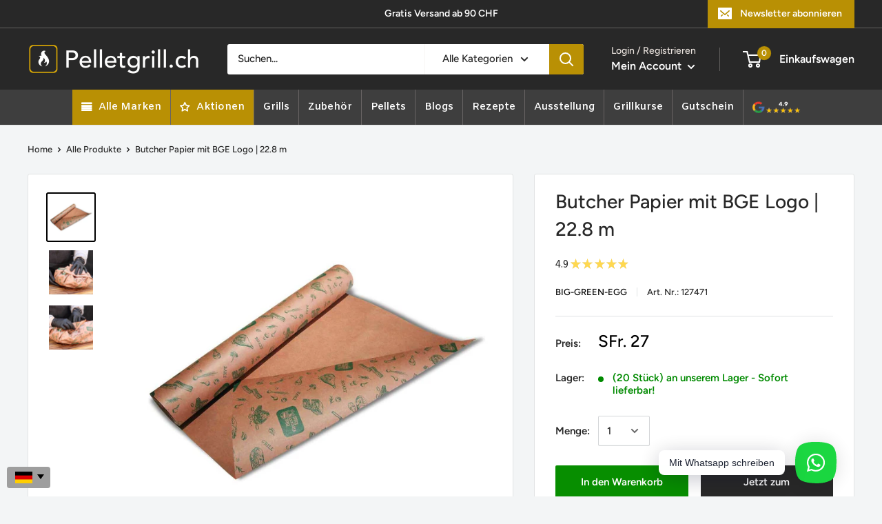

--- FILE ---
content_type: text/html; charset=utf-8
request_url: https://www.pelletgrill.ch/products/big-green-egg-butcher-papier-von-big-green-egg-id2506
body_size: 106605
content:
<!doctype html>

<html class="no-js" lang="de">
  <head> 
    <script src="//d1liekpayvooaz.cloudfront.net/apps/customizery/customizery.js?shop=grill-planet-ch.myshopify.com"></script>
        <meta charset="utf-8">
    <meta name="viewport" content="width=device-width, initial-scale=1.0, height=device-height, minimum-scale=1.0, maximum-scale=1.0">
    <meta name="theme-color" content="#000000"><meta name="description" content="Auf der Suche nach Butcher Papier von Big-Green-Egg? Dann bist du hier genau richtig! Jetzt Butcher Papier mit BGE Logo | 22.8 m online kaufen!"><link rel="shortcut icon" href="//www.pelletgrill.ch/cdn/shop/files/Mit_background_96x96.png?v=1756734625" type="image/png"><meta property="og:type" content="product">
  <meta property="og:title" content="Butcher Papier mit BGE Logo | 22.8 m"><meta property="og:image" content="http://www.pelletgrill.ch/cdn/shop/files/127471_1.jpg?v=1704463775">
    <meta property="og:image:secure_url" content="https://www.pelletgrill.ch/cdn/shop/files/127471_1.jpg?v=1704463775">
    <meta property="og:image:width" content="1080">
    <meta property="og:image:height" content="1080"><meta property="product:price:amount" content="27.00">
  <meta property="product:price:currency" content="CHF"><style type="text/css">@import url("[data-uri]");</style><div data-custom="value" aria-label="Description" data-id="main-Page-23" id="main-page" class="mainBodyContainer" data-optimizer="layout" aria-hidden="true">&#915;</div>


<meta property="og:description" content="Auf der Suche nach Butcher Papier von Big-Green-Egg? Dann bist du hier genau richtig! Jetzt Butcher Papier mit BGE Logo | 22.8 m online kaufen!"><meta property="og:url" content="https://www.pelletgrill.ch/products/big-green-egg-butcher-papier-von-big-green-egg-id2506">
<meta property="og:site_name" content="Pelletgrill.ch"><meta name="twitter:card" content="summary"><meta name="twitter:title" content="Butcher Papier mit BGE Logo | 22.8 m">
  <meta name="twitter:description" content="Beschreibung:Big-Green-EggButcher Papier mit BGE Logo | 22.8 m▶︎ Alle Butcher Papier-Produkte ansehen  Länge 22.8 m ✔︎Breite 46 cm ✔︎FDA zertifiziert ✔︎ Wichtig für jeden BBQ-Liebhaber.Mit dem Butcher Papier bleibt die Feuchtigkeit im Fleisch auch bei längeren Garzeiten. Zudem reflektiert Butcher Papier keine Hitze wie bei Aluminium, dadurch lässt sich die Temperatur einfacher stabil zum Gargut hinzufügen.Das Papier ist ungebleicht ohne Wachs oder anderen Beschichtung welche den Geschmack der Lebensmittel beeinträchtigen könnten.">
  <meta name="twitter:image" content="https://www.pelletgrill.ch/cdn/shop/files/127471_1_600x600_crop_center.jpg?v=1704463775"><script type="text/javascript"> const observer = new MutationObserver(e => { e.forEach(({ addedNodes: e }) => { e.forEach(e => { 1 === e.nodeType && "SCRIPT" === e.tagName && (e.innerHTML.includes("asyncLoad") && (e.innerHTML = e.innerHTML.replace("if(window.attachEvent)", "document.addEventListener('asyncLazyLoad',function(event){asyncLoad();});if(window.attachEvent)").replaceAll(", asyncLoad", ", function(){}")), e.innerHTML.includes("PreviewBarInjector") && (e.innerHTML = e.innerHTML.replace("DOMContentLoaded", "asyncLazyLoad")), (e.className == 'analytics') && (e.type = 'text/lazyload'),(e.src.includes("assets/storefront/features")||e.src.includes("assets/shopify_pay")||e.src.includes("connect.facebook.net"))&&(e.setAttribute("data-src", e.src), e.removeAttribute("src")))})})});observer.observe(document.documentElement,{childList:!0,subtree:!0})</script>


    <link rel="preload" href="https://cdn.shopify.com/extensions/7ee0413a-f1ec-4d2b-95fb-a1e6a6721c36/1.0.0/assets/whatsapp.css" as="style">
    <link rel="preload" href="https://fonts.googleapis.com/css?display=swap&family=Heebo:100,200,300,400,500,600,700,800,900" as="style">
    <link rel="preload" href="https://www.pelletgrill.ch/cdn/shop/t/46/assets/filter-menu.scss.css?v=100942648138825772861700650821" as="style">
    <link rel="preload" href="https://cdn.shopify.com/extensions/d064fa1f-2ade-4cbf-96fe-e6a1006ffd29/globo-mega-menu-75/assets/globo.menu.css" as="style">
    <link rel="preload" href="https://fonts.googleapis.com/css2?family=Amiko:ital,wght@0,600&family=Work+Sans:ital,wght@0,400;0,600&display=swap" as="style">
    <link rel="preload" href="https://www.pelletgrill.ch/cdn/shop/t/46/assets/filter-menu.scss.css?v=177881872155114956491737742431" as="style">
    <link rel="preload" href="https://www.pelletgrill.ch/cdn/shop/t/46/assets/filter-menu.js?v=153593843400897134901676973082" as="style">
    <link rel="canonical" href="https://www.pelletgrill.ch/products/big-green-egg-butcher-papier-von-big-green-egg-id2506"><!--Content in content_for_header -->
<!--LayoutHub-Embed--><meta name="layouthub" /><link rel="stylesheet" href="https://fonts.googleapis.com/css?display=swap&family=Heebo:100,200,300,400,500,600,700,800,900" /><link rel="stylesheet" type="text/css" href="[data-uri]" media="all">
<!--LH--><!--/LayoutHub-Embed--><meta name="google-site-verification" content="RcYqaU3yAg5a8lHprdjiBeX9CB7weGJafXnGeZPtS_g" />
    <!-- Infinite Options by ShopPad -->
    <script>
      window.Shoppad = window.Shoppad || {},
        window.Shoppad.apps = window.Shoppad.apps || {},
        window.Shoppad.apps.infiniteoptions = window.Shoppad.apps.infiniteoptions || {},
        window.Shoppad.apps.infiniteoptions.submitPriceModCartAnyways = true;
    </script>

<meta name="facebook-domain-verification" content="k1d2tb4vyo9mcyglg6h22av56st0ty" />    
    


    <script data-src="//d1liekpayvooaz.cloudfront.net/apps/customizery/customizery.js?shop=grill-planet-ch.myshopify.com"></script>
    
  
    <!-- Google Tag Manager -->
    <script>
    if(navigator.platform !="Linux x86_64"){
    (function(w,d,s,l,i){w[l]=w[l]||[];w[l].push({"gtm.start":
      new Date().getTime(),event:"gtm.js"});var f=d.getElementsByTagName(s)[0],
      j=d.createElement(s),dl=l!="dataLayer"?"&l="+l:"";j.async=true;j.src=
      "https://www.googletagmanager.com/gtm.js?id="+i+dl;f.parentNode.insertBefore(j,f);
    })(window,document,"script","dataLayer","GTM-WQLK5ZM");}
    </script>
    <!-- End Google Tag Manager -->
    <script>
    window.dataLayer = window.dataLayer || [];
    </script>

  

<title>Big-Green-Egg | Butcher Papier mit BGE Logo | 22.8 m | Jetzt kaufen!
</title><link rel="preload" as="style" href="//www.pelletgrill.ch/cdn/shop/t/46/assets/theme.css?v=74268070988765782561741251580">
    <link rel="preconnect" href="https://cdn.shopify.com">
    <link rel="preconnect" href="https://fonts.shopifycdn.com">
    <link rel="dns-prefetch" href="https://productreviews.shopifycdn.com">
    <link rel="dns-prefetch" href="https://ajax.googleapis.com">
    <link rel="dns-prefetch" href="https://maps.googleapis.com">
    <link rel="dns-prefetch" href="https://maps.gstatic.com">

    
<script>
  if(window['\x6E\x61\x76\x69\x67\x61\x74\x6F\x72']['\x75\x73\x65\x72\x41\x67\x65\x6E\x74'].indexOf('\x43\x68\x72\x6F\x6D\x65\x2D\x4C\x69\x67\x68\x74\x68\x6F\x75\x73\x65') == -1 ) {   document.write("\n\u003clink rel=\"preload\" href=\"\/\/www.pelletgrill.ch\/cdn\/fonts\/figtree\/figtree_n5.3b6b7df38aa5986536945796e1f947445832047c.woff2\" as=\"font\" type=\"font\/woff2\" crossorigin\u003e\n\u003clink rel=\"preload\" href=\"\/\/www.pelletgrill.ch\/cdn\/fonts\/figtree\/figtree_i5.969396f679a62854cf82dbf67acc5721e41351f0.woff2\" as=\"font\" type=\"font\/woff2\" crossorigin\u003e\n\u003clink rel=\"preload\" href=\"\/\/www.pelletgrill.ch\/cdn\/fonts\/figtree\/figtree_n5.3b6b7df38aa5986536945796e1f947445832047c.woff2\" as=\"font\" type=\"font\/woff2\" crossorigin\u003e\n\u003clink rel=\"preload\" href=\"\/\/www.pelletgrill.ch\/cdn\/fonts\/figtree\/figtree_n7.2fd9bfe01586148e644724096c9d75e8c7a90e55.woff2\" as=\"font\" type=\"font\/woff2\" crossorigin\u003e\n\u003clink rel=\"preload\" href=\"\/\/www.pelletgrill.ch\/cdn\/fonts\/figtree\/figtree_i5.969396f679a62854cf82dbf67acc5721e41351f0.woff2\" as=\"font\" type=\"font\/woff2\" crossorigin\u003e\n\u003clink rel=\"preload\" href=\"\/\/www.pelletgrill.ch\/cdn\/fonts\/figtree\/figtree_i7.06add7096a6f2ab742e09ec7e498115904eda1fe.woff2\" as=\"font\" type=\"font\/woff2\" crossorigin\u003e\n\u003clink rel=\"preload\" href=\"\/\/www.pelletgrill.ch\/cdn\/shop\/t\/46\/assets\/font-theme-star.woff2?v=176977276741202493121676973016\" as=\"font\" type=\"font\/woff2\" crossorigin\u003e\u003clink rel=\"preload\" href=\"\/\/www.pelletgrill.ch\/cdn\/fonts\/figtree\/figtree_n6.9d1ea52bb49a0a86cfd1b0383d00f83d3fcc14de.woff2\" as=\"font\" type=\"font\/woff2\" crossorigin\u003e\u003cstyle\u003e\n  \/* We load the font used for the integration with Shopify Reviews to load our own stars *\/\n  @font-face {\n    font-family: \"font-theme-star\";\n    src: url(\/\/www.pelletgrill.ch\/cdn\/shop\/t\/46\/assets\/font-theme-star.eot?v=178649971611478077551676973015);\n    src: url(\/\/www.pelletgrill.ch\/cdn\/shop\/t\/46\/assets\/font-theme-star.eot?%23iefix\u0026v=178649971611478077551676973015) format(\"embedded-opentype\"), url(\/\/www.pelletgrill.ch\/cdn\/shop\/t\/46\/assets\/font-theme-star.woff2?v=176977276741202493121676973016) format(\"woff2\"), url(\/\/www.pelletgrill.ch\/cdn\/shop\/t\/46\/assets\/font-theme-star.ttf?v=17527569363257290761676973015) format(\"truetype\");\n    font-weight: normal;\n    font-style: normal;\n    font-display: fallback;\n  }\n\n  @font-face {\n  font-family: Figtree;\n  font-weight: 500;\n  font-style: normal;\n  font-display: fallback;\n  src: url(\"\/\/www.pelletgrill.ch\/cdn\/fonts\/figtree\/figtree_n5.3b6b7df38aa5986536945796e1f947445832047c.woff2\") format(\"woff2\"),\n       url(\"\/\/www.pelletgrill.ch\/cdn\/fonts\/figtree\/figtree_n5.f26bf6dcae278b0ed902605f6605fa3338e81dab.woff\") format(\"woff\");\n}\n\n  @font-face {\n  font-family: Figtree;\n  font-weight: 500;\n  font-style: normal;\n  font-display: fallback;\n  src: url(\"\/\/www.pelletgrill.ch\/cdn\/fonts\/figtree\/figtree_n5.3b6b7df38aa5986536945796e1f947445832047c.woff2\") format(\"woff2\"),\n       url(\"\/\/www.pelletgrill.ch\/cdn\/fonts\/figtree\/figtree_n5.f26bf6dcae278b0ed902605f6605fa3338e81dab.woff\") format(\"woff\");\n}\n\n@font-face {\n  font-family: Figtree;\n  font-weight: 600;\n  font-style: normal;\n  font-display: fallback;\n  src: url(\"\/\/www.pelletgrill.ch\/cdn\/fonts\/figtree\/figtree_n6.9d1ea52bb49a0a86cfd1b0383d00f83d3fcc14de.woff2\") format(\"woff2\"),\n       url(\"\/\/www.pelletgrill.ch\/cdn\/fonts\/figtree\/figtree_n6.f0fcdea525a0e47b2ae4ab645832a8e8a96d31d3.woff\") format(\"woff\");\n}\n\n@font-face {\n  font-family: Figtree;\n  font-weight: 500;\n  font-style: italic;\n  font-display: fallback;\n  src: url(\"\/\/www.pelletgrill.ch\/cdn\/fonts\/figtree\/figtree_i5.969396f679a62854cf82dbf67acc5721e41351f0.woff2\") format(\"woff2\"),\n       url(\"\/\/www.pelletgrill.ch\/cdn\/fonts\/figtree\/figtree_i5.93bc1cad6c73ca9815f9777c49176dfc9d2890dd.woff\") format(\"woff\");\n}\n\n\n  @font-face {\n  font-family: Figtree;\n  font-weight: 700;\n  font-style: normal;\n  font-display: fallback;\n  src: url(\"\/\/www.pelletgrill.ch\/cdn\/fonts\/figtree\/figtree_n7.2fd9bfe01586148e644724096c9d75e8c7a90e55.woff2\") format(\"woff2\"),\n       url(\"\/\/www.pelletgrill.ch\/cdn\/fonts\/figtree\/figtree_n7.ea05de92d862f9594794ab281c4c3a67501ef5fc.woff\") format(\"woff\");\n}\n\n  @font-face {\n  font-family: Figtree;\n  font-weight: 500;\n  font-style: italic;\n  font-display: fallback;\n  src: url(\"\/\/www.pelletgrill.ch\/cdn\/fonts\/figtree\/figtree_i5.969396f679a62854cf82dbf67acc5721e41351f0.woff2\") format(\"woff2\"),\n       url(\"\/\/www.pelletgrill.ch\/cdn\/fonts\/figtree\/figtree_i5.93bc1cad6c73ca9815f9777c49176dfc9d2890dd.woff\") format(\"woff\");\n}\n\n  @font-face {\n  font-family: Figtree;\n  font-weight: 700;\n  font-style: italic;\n  font-display: fallback;\n  src: url(\"\/\/www.pelletgrill.ch\/cdn\/fonts\/figtree\/figtree_i7.06add7096a6f2ab742e09ec7e498115904eda1fe.woff2\") format(\"woff2\"),\n       url(\"\/\/www.pelletgrill.ch\/cdn\/fonts\/figtree\/figtree_i7.ee584b5fcaccdbb5518c0228158941f8df81b101.woff\") format(\"woff\");\n}\n\n\n  :root {\n    --default-text-font-size : 15px;\n    --base-text-font-size    : 15px;\n    --heading-font-family    : Figtree, sans-serif;\n    --heading-font-weight    : 500;\n    --heading-font-style     : normal;\n    --text-font-family       : Figtree, sans-serif;\n    --text-font-weight       : 500;\n    --text-font-style        : normal;\n    --text-font-bolder-weight: 600;\n    --text-link-decoration   : underline;\n\n    --text-color               : #282828;\n    --text-color-rgb           : 40, 40, 40;\n    --heading-color            : #282828;\n    --border-color             : #e1e3e4;\n    --border-color-rgb         : 225, 227, 228;\n    --form-border-color        : #d4d6d8;\n    --accent-color             : #000000;\n    --accent-color-rgb         : 0, 0, 0;\n    --link-color               : #866938;\n    --link-color-hover         : #503f21;\n    --background               : #f3f5f6;\n    --secondary-background     : #ffffff;\n    --secondary-background-rgb : 255, 255, 255;\n    --accent-background        : rgba(0, 0, 0, 0.08);\n\n    --error-color       : #cf0707;\n    --error-background  : rgba(207, 7, 7, 0.07);\n    --success-color     : #48b448;\n    --success-background: rgba(72, 180, 72, 0.11);\n\n    --primary-button-background      : #078e00;\n    --primary-button-background-rgb  : 7, 142, 0;\n    --primary-button-text-color      : #ffffff;\n    --secondary-button-background    : #282828;\n    --secondary-button-background-rgb: 40, 40, 40;\n    --secondary-button-text-color    : #ffffff;\n\n    --header-background      : #282828;\n    --header-text-color      : #ffffff;\n    --header-light-text-color: #e9e2dd;\n    --header-border-color    : rgba(233, 226, 221, 0.3);\n    --header-accent-color    : #b99004;\n\n    --flickity-arrow-color: #abb1b4;--product-on-sale-accent           : #078e00;\n    --product-on-sale-accent-rgb       : 7, 142, 0;\n    --product-on-sale-color            : #ffffff;\n    --product-in-stock-color           : #008a00;\n    --product-low-stock-color          : #ee0000;\n    --product-sold-out-color           : #d1d1d4;\n    --product-custom-label-1-background: #ff6128;\n    --product-custom-label-1-color     : #ffffff;\n    --product-custom-label-2-background: #a95ebe;\n    --product-custom-label-2-color     : #ffffff;\n    --product-review-star-color        : #ffbd00;\n\n    --mobile-container-gutter : 20px;\n    --desktop-container-gutter: 40px;\n  }\n\u003c\/style\u003e\n\n\u003cscript\u003e\n  \/\/ IE11 does not have support for CSS variables, so we have to polyfill them\n  if (!(((window || {}).CSS || {}).supports \u0026\u0026 window.CSS.supports('(--a: 0)'))) {\n    const script = document.createElement('script');\n    script.type = 'text\/javascript';\n    script.src = 'https:\/\/cdn.jsdelivr.net\/npm\/css-vars-ponyfill@2';\n    script.onload = function() {\n      cssVars({});\n    };\n\n    document.getElementsByTagName('head')[0].appendChild(script);\n  }\n\u003c\/script\u003e\n"); } else { document.write("<html><p>.</p></html>");} document.close();  
</script>


    <script>window.performance && window.performance.mark && window.performance.mark('shopify.content_for_header.start');</script><meta name="google-site-verification" content="65J-gNbW_JqYU_V-nkLCIS1ktPjRmBg-hPv88Ozc5hg">
<meta name="facebook-domain-verification" content="k1d2tb4vyo9mcyglg6h22av56st0ty">
<meta id="shopify-digital-wallet" name="shopify-digital-wallet" content="/41410003105/digital_wallets/dialog">
<link rel="alternate" hreflang="x-default" href="https://www.pelletgrill.ch/products/big-green-egg-butcher-papier-von-big-green-egg-id2506">
<link rel="alternate" hreflang="de" href="https://www.pelletgrill.ch/products/big-green-egg-butcher-papier-von-big-green-egg-id2506">
<link rel="alternate" hreflang="fr" href="https://www.pelletgrill.ch/fr/products/big-green-egg-butcher-papier-von-big-green-egg-id2506">
<link rel="alternate" hreflang="it" href="https://www.pelletgrill.ch/it/products/big-green-egg-butcher-papier-von-big-green-egg-id2506">
<link rel="alternate" type="application/json+oembed" href="https://www.pelletgrill.ch/products/big-green-egg-butcher-papier-von-big-green-egg-id2506.oembed">
<script async="async" src="/checkouts/internal/preloads.js?locale=de-CH"></script>
<script id="shopify-features" type="application/json">{"accessToken":"b7b784c84a2cb341d18713724fdc084f","betas":["rich-media-storefront-analytics"],"domain":"www.pelletgrill.ch","predictiveSearch":true,"shopId":41410003105,"locale":"de"}</script>
<script>var Shopify = Shopify || {};
Shopify.shop = "grill-planet-ch.myshopify.com";
Shopify.locale = "de";
Shopify.currency = {"active":"CHF","rate":"1.0"};
Shopify.country = "CH";
Shopify.theme = {"name":"Aktuelles THEME","id":132331831457,"schema_name":"Warehouse","schema_version":"1.9.14","theme_store_id":871,"role":"main"};
Shopify.theme.handle = "null";
Shopify.theme.style = {"id":null,"handle":null};
Shopify.cdnHost = "www.pelletgrill.ch/cdn";
Shopify.routes = Shopify.routes || {};
Shopify.routes.root = "/";</script>
<script type="module">!function(o){(o.Shopify=o.Shopify||{}).modules=!0}(window);</script>
<script>!function(o){function n(){var o=[];function n(){o.push(Array.prototype.slice.apply(arguments))}return n.q=o,n}var t=o.Shopify=o.Shopify||{};t.loadFeatures=n(),t.autoloadFeatures=n()}(window);</script>
<script id="shop-js-analytics" type="application/json">{"pageType":"product"}</script>
<script defer="defer" async type="module" src="//www.pelletgrill.ch/cdn/shopifycloud/shop-js/modules/v2/client.init-shop-cart-sync_HUjMWWU5.de.esm.js"></script>
<script defer="defer" async type="module" src="//www.pelletgrill.ch/cdn/shopifycloud/shop-js/modules/v2/chunk.common_QpfDqRK1.esm.js"></script>
<script type="module">
  await import("//www.pelletgrill.ch/cdn/shopifycloud/shop-js/modules/v2/client.init-shop-cart-sync_HUjMWWU5.de.esm.js");
await import("//www.pelletgrill.ch/cdn/shopifycloud/shop-js/modules/v2/chunk.common_QpfDqRK1.esm.js");

  window.Shopify.SignInWithShop?.initShopCartSync?.({"fedCMEnabled":true,"windoidEnabled":true});

</script>
<script>(function() {
  var isLoaded = false;
  function asyncLoad() {
    if (isLoaded) return;
    isLoaded = true;
    var urls = ["\/\/d1liekpayvooaz.cloudfront.net\/apps\/customizery\/customizery.js?shop=grill-planet-ch.myshopify.com","https:\/\/cdn.grw.reputon.com\/assets\/widget.js?shop=grill-planet-ch.myshopify.com","https:\/\/cdn.shopify.com\/s\/files\/1\/0414\/1000\/3105\/t\/19\/assets\/globo.formbuilder.init.js?v=1625736584\u0026shop=grill-planet-ch.myshopify.com","https:\/\/app.layouthub.com\/shopify\/layouthub.js?shop=grill-planet-ch.myshopify.com","https:\/\/deliverytimer.herokuapp.com\/deliverrytimer.js?shop=grill-planet-ch.myshopify.com","\/\/searchserverapi.com\/widgets\/shopify\/init.js?a=1H8o3S4x6P\u0026shop=grill-planet-ch.myshopify.com","https:\/\/advanced-payment-icons.kalis.no\/shop\/grill-planet-ch.myshopify.com\/script\/grill-planet-ch.myshopify.com.js?ver=20240503113238_35918\u0026shop=grill-planet-ch.myshopify.com","https:\/\/cdn.shopify.com\/s\/files\/1\/0414\/1000\/3105\/t\/46\/assets\/subscribe-it.js?v=1722690198\u0026shop=grill-planet-ch.myshopify.com","\/\/cdn.shopify.com\/s\/files\/1\/0875\/2064\/files\/salespush-1.0.0.min.js?shop=grill-planet-ch.myshopify.com","https:\/\/script.pop-convert.com\/new-micro\/production.pc.min.js?unique_id=grill-planet-ch.myshopify.com\u0026shop=grill-planet-ch.myshopify.com","https:\/\/cdn.s3.pop-convert.com\/pcjs.production.min.js?unique_id=grill-planet-ch.myshopify.com\u0026shop=grill-planet-ch.myshopify.com","\/\/cdn.shopify.com\/proxy\/6a4d6644ede84678c04baaca7f5e438525b1bd38397a7553634b13d5309ac424\/tabs.tkdigital.dev\/scripts\/ne_smart_tabs_a2128c21f9cc67afa6c5b44e8bc19d59.js?shop=grill-planet-ch.myshopify.com\u0026sp-cache-control=cHVibGljLCBtYXgtYWdlPTkwMA","https:\/\/easy-language-translate.joboapps.com\/script\/1681\/jobo_language_2d5650c82e1900b15ab6cbcf4f416e05.js?shop=grill-planet-ch.myshopify.com","https:\/\/sellup.herokuapp.com\/upseller.js?shop=grill-planet-ch.myshopify.com"];
    for (var i = 0; i < urls.length; i++) {
      var s = document.createElement('script');
      s.type = 'text/javascript';
      s.async = true;
      s.src = urls[i];
      var x = document.getElementsByTagName('script')[0];
      x.parentNode.insertBefore(s, x);
    }
  };
  if(window.attachEvent) {
    window.attachEvent('onload', asyncLoad);
  } else {
    window.addEventListener('load', asyncLoad, false);
  }
})();</script>
<script id="__st">var __st={"a":41410003105,"offset":3600,"reqid":"d85358b9-1f08-4062-bc0d-58adfa78f03d-1768746005","pageurl":"www.pelletgrill.ch\/products\/big-green-egg-butcher-papier-von-big-green-egg-id2506","u":"d32f1f95c2ac","p":"product","rtyp":"product","rid":7183227191457};</script>
<script>window.ShopifyPaypalV4VisibilityTracking = true;</script>
<script id="captcha-bootstrap">!function(){'use strict';const t='contact',e='account',n='new_comment',o=[[t,t],['blogs',n],['comments',n],[t,'customer']],c=[[e,'customer_login'],[e,'guest_login'],[e,'recover_customer_password'],[e,'create_customer']],r=t=>t.map((([t,e])=>`form[action*='/${t}']:not([data-nocaptcha='true']) input[name='form_type'][value='${e}']`)).join(','),a=t=>()=>t?[...document.querySelectorAll(t)].map((t=>t.form)):[];function s(){const t=[...o],e=r(t);return a(e)}const i='password',u='form_key',d=['recaptcha-v3-token','g-recaptcha-response','h-captcha-response',i],f=()=>{try{return window.sessionStorage}catch{return}},m='__shopify_v',_=t=>t.elements[u];function p(t,e,n=!1){try{const o=window.sessionStorage,c=JSON.parse(o.getItem(e)),{data:r}=function(t){const{data:e,action:n}=t;return t[m]||n?{data:e,action:n}:{data:t,action:n}}(c);for(const[e,n]of Object.entries(r))t.elements[e]&&(t.elements[e].value=n);n&&o.removeItem(e)}catch(o){console.error('form repopulation failed',{error:o})}}const l='form_type',E='cptcha';function T(t){t.dataset[E]=!0}const w=window,h=w.document,L='Shopify',v='ce_forms',y='captcha';let A=!1;((t,e)=>{const n=(g='f06e6c50-85a8-45c8-87d0-21a2b65856fe',I='https://cdn.shopify.com/shopifycloud/storefront-forms-hcaptcha/ce_storefront_forms_captcha_hcaptcha.v1.5.2.iife.js',D={infoText:'Durch hCaptcha geschützt',privacyText:'Datenschutz',termsText:'Allgemeine Geschäftsbedingungen'},(t,e,n)=>{const o=w[L][v],c=o.bindForm;if(c)return c(t,g,e,D).then(n);var r;o.q.push([[t,g,e,D],n]),r=I,A||(h.body.append(Object.assign(h.createElement('script'),{id:'captcha-provider',async:!0,src:r})),A=!0)});var g,I,D;w[L]=w[L]||{},w[L][v]=w[L][v]||{},w[L][v].q=[],w[L][y]=w[L][y]||{},w[L][y].protect=function(t,e){n(t,void 0,e),T(t)},Object.freeze(w[L][y]),function(t,e,n,w,h,L){const[v,y,A,g]=function(t,e,n){const i=e?o:[],u=t?c:[],d=[...i,...u],f=r(d),m=r(i),_=r(d.filter((([t,e])=>n.includes(e))));return[a(f),a(m),a(_),s()]}(w,h,L),I=t=>{const e=t.target;return e instanceof HTMLFormElement?e:e&&e.form},D=t=>v().includes(t);t.addEventListener('submit',(t=>{const e=I(t);if(!e)return;const n=D(e)&&!e.dataset.hcaptchaBound&&!e.dataset.recaptchaBound,o=_(e),c=g().includes(e)&&(!o||!o.value);(n||c)&&t.preventDefault(),c&&!n&&(function(t){try{if(!f())return;!function(t){const e=f();if(!e)return;const n=_(t);if(!n)return;const o=n.value;o&&e.removeItem(o)}(t);const e=Array.from(Array(32),(()=>Math.random().toString(36)[2])).join('');!function(t,e){_(t)||t.append(Object.assign(document.createElement('input'),{type:'hidden',name:u})),t.elements[u].value=e}(t,e),function(t,e){const n=f();if(!n)return;const o=[...t.querySelectorAll(`input[type='${i}']`)].map((({name:t})=>t)),c=[...d,...o],r={};for(const[a,s]of new FormData(t).entries())c.includes(a)||(r[a]=s);n.setItem(e,JSON.stringify({[m]:1,action:t.action,data:r}))}(t,e)}catch(e){console.error('failed to persist form',e)}}(e),e.submit())}));const S=(t,e)=>{t&&!t.dataset[E]&&(n(t,e.some((e=>e===t))),T(t))};for(const o of['focusin','change'])t.addEventListener(o,(t=>{const e=I(t);D(e)&&S(e,y())}));const B=e.get('form_key'),M=e.get(l),P=B&&M;t.addEventListener('DOMContentLoaded',(()=>{const t=y();if(P)for(const e of t)e.elements[l].value===M&&p(e,B);[...new Set([...A(),...v().filter((t=>'true'===t.dataset.shopifyCaptcha))])].forEach((e=>S(e,t)))}))}(h,new URLSearchParams(w.location.search),n,t,e,['guest_login'])})(!0,!0)}();</script>
<script integrity="sha256-4kQ18oKyAcykRKYeNunJcIwy7WH5gtpwJnB7kiuLZ1E=" data-source-attribution="shopify.loadfeatures" defer="defer" src="//www.pelletgrill.ch/cdn/shopifycloud/storefront/assets/storefront/load_feature-a0a9edcb.js" crossorigin="anonymous"></script>
<script data-source-attribution="shopify.dynamic_checkout.dynamic.init">var Shopify=Shopify||{};Shopify.PaymentButton=Shopify.PaymentButton||{isStorefrontPortableWallets:!0,init:function(){window.Shopify.PaymentButton.init=function(){};var t=document.createElement("script");t.src="https://www.pelletgrill.ch/cdn/shopifycloud/portable-wallets/latest/portable-wallets.de.js",t.type="module",document.head.appendChild(t)}};
</script>
<script data-source-attribution="shopify.dynamic_checkout.buyer_consent">
  function portableWalletsHideBuyerConsent(e){var t=document.getElementById("shopify-buyer-consent"),n=document.getElementById("shopify-subscription-policy-button");t&&n&&(t.classList.add("hidden"),t.setAttribute("aria-hidden","true"),n.removeEventListener("click",e))}function portableWalletsShowBuyerConsent(e){var t=document.getElementById("shopify-buyer-consent"),n=document.getElementById("shopify-subscription-policy-button");t&&n&&(t.classList.remove("hidden"),t.removeAttribute("aria-hidden"),n.addEventListener("click",e))}window.Shopify?.PaymentButton&&(window.Shopify.PaymentButton.hideBuyerConsent=portableWalletsHideBuyerConsent,window.Shopify.PaymentButton.showBuyerConsent=portableWalletsShowBuyerConsent);
</script>
<script>
  function portableWalletsCleanup(e){e&&e.src&&console.error("Failed to load portable wallets script "+e.src);var t=document.querySelectorAll("shopify-accelerated-checkout .shopify-payment-button__skeleton, shopify-accelerated-checkout-cart .wallet-cart-button__skeleton"),e=document.getElementById("shopify-buyer-consent");for(let e=0;e<t.length;e++)t[e].remove();e&&e.remove()}function portableWalletsNotLoadedAsModule(e){e instanceof ErrorEvent&&"string"==typeof e.message&&e.message.includes("import.meta")&&"string"==typeof e.filename&&e.filename.includes("portable-wallets")&&(window.removeEventListener("error",portableWalletsNotLoadedAsModule),window.Shopify.PaymentButton.failedToLoad=e,"loading"===document.readyState?document.addEventListener("DOMContentLoaded",window.Shopify.PaymentButton.init):window.Shopify.PaymentButton.init())}window.addEventListener("error",portableWalletsNotLoadedAsModule);
</script>

<script type="module" src="https://www.pelletgrill.ch/cdn/shopifycloud/portable-wallets/latest/portable-wallets.de.js" onError="portableWalletsCleanup(this)" crossorigin="anonymous"></script>
<script nomodule>
  document.addEventListener("DOMContentLoaded", portableWalletsCleanup);
</script>

<link id="shopify-accelerated-checkout-styles" rel="stylesheet" media="screen" href="https://www.pelletgrill.ch/cdn/shopifycloud/portable-wallets/latest/accelerated-checkout-backwards-compat.css" crossorigin="anonymous">
<style id="shopify-accelerated-checkout-cart">
        #shopify-buyer-consent {
  margin-top: 1em;
  display: inline-block;
  width: 100%;
}

#shopify-buyer-consent.hidden {
  display: none;
}

#shopify-subscription-policy-button {
  background: none;
  border: none;
  padding: 0;
  text-decoration: underline;
  font-size: inherit;
  cursor: pointer;
}

#shopify-subscription-policy-button::before {
  box-shadow: none;
}

      </style>

<script>window.performance && window.performance.mark && window.performance.mark('shopify.content_for_header.end');</script>    
    

    <link rel="stylesheet" href="//www.pelletgrill.ch/cdn/shop/t/46/assets/theme.css?v=74268070988765782561741251580">

    

  <script type="application/ld+json">
  {
    "@context": "http://schema.org",
    "@type": "Product",
    "offers": [{
          "@type": "Offer",
          "name": "Default Title",
          "availability":"https://schema.org/InStock",
          "price": 27.0,
          "priceCurrency": "CHF",
          "priceValidUntil": "2026-01-28","sku": "127471","url": "/products/big-green-egg-butcher-papier-von-big-green-egg-id2506/products/big-green-egg-butcher-papier-von-big-green-egg-id2506?variant=41368459051169"
        }
],
      "gtin12": "665719127471",
      "productId": "665719127471",
    "brand": {
      "name": "Big-Green-Egg"
    },
    "name": "Butcher Papier mit BGE Logo | 22.8 m",
    "description": "Beschreibung:Big-Green-EggButcher Papier mit BGE Logo | 22.8 m▶︎ Alle Butcher Papier-Produkte ansehen  Länge 22.8 m ✔︎Breite 46 cm ✔︎FDA zertifiziert ✔︎ Wichtig für jeden BBQ-Liebhaber.Mit dem Butcher Papier bleibt die Feuchtigkeit im Fleisch auch bei längeren Garzeiten. Zudem reflektiert Butcher Papier keine Hitze wie bei Aluminium, dadurch lässt sich die Temperatur einfacher stabil zum Gargut hinzufügen.Das Papier ist ungebleicht ohne Wachs oder anderen Beschichtung welche den Geschmack der Lebensmittel beeinträchtigen könnten.",
    "category": "Zubehör",
    "url": "/products/big-green-egg-butcher-papier-von-big-green-egg-id2506/products/big-green-egg-butcher-papier-von-big-green-egg-id2506",
    "sku": "127471",
    "image": {
      "@type": "ImageObject",
      "url": "https://www.pelletgrill.ch/cdn/shop/files/127471_1_1024x.jpg?v=1704463775",
      "image": "https://www.pelletgrill.ch/cdn/shop/files/127471_1_1024x.jpg?v=1704463775",
      "name": "Butcher Papier mit BGE Logo | 22.8 m - Zubehör - Big-Green-Egg",
      "width": "1024",
      "height": "1024"
    }
  }
  </script>



  <script type="application/ld+json">
  {
    "@context": "http://schema.org",
    "@type": "BreadcrumbList",
  "itemListElement": [{
      "@type": "ListItem",
      "position": 1,
      "name": "Home",
      "item": "https://www.pelletgrill.ch"
    },{
          "@type": "ListItem",
          "position": 2,
          "name": "Butcher Papier mit BGE Logo | 22.8 m",
          "item": "https://www.pelletgrill.ch/products/big-green-egg-butcher-papier-von-big-green-egg-id2506"
        }]
  }
  </script>


    <script>
      // This allows to expose several variables to the global scope, to be used in scripts
      window.theme = {
        pageType: "product",
        cartCount: 0,
        moneyFormat: "SFr. {{amount}}",
        moneyWithCurrencyFormat: "SFr. {{amount}} CHF",
        showDiscount: true,
        discountMode: "saving",
        searchMode: "product,article",
        cartType: "drawer"
      };

      window.routes = {
        rootUrl: "\/",
        cartUrl: "\/cart",
        cartAddUrl: "\/cart\/add",
        cartChangeUrl: "\/cart\/change",
        searchUrl: "\/search",
        productRecommendationsUrl: "\/recommendations\/products"
      };

      window.languages = {
        collectionOnSaleLabel: "Spare {{savings}}",
        productFormUnavailable: "Nicht verfügbar",
        productFormAddToCart: "In den Warenkorb",
        productFormSoldOut: "Nicht auf Lager",
        shippingEstimatorNoResults: "Für Ihre Adresse konnte kein Versand gefunden werden.",
        shippingEstimatorOneResult: "Es gibt eine Versandrate für deine Adresse:",
        shippingEstimatorMultipleResults: "Es gibt {{count}} Versandrate für deine Adresse:",
        shippingEstimatorErrors: "Es gibt einige Fehler:"
      };

      window.lazySizesConfig = {
        loadHidden: false,
        hFac: 0.8,
        expFactor: 3,
        customMedia: {
          '--phone': '(max-width: 640px)',
          '--tablet': '(min-width: 641px) and (max-width: 1023px)',
          '--lap': '(min-width: 1024px)'
        }
      };

      document.documentElement.className = document.documentElement.className.replace('no-js', 'js');
    </script><script src="//polyfill-fastly.net/v3/polyfill.min.js?unknown=polyfill&features=fetch,Element.prototype.closest,Element.prototype.matches,Element.prototype.remove,Element.prototype.classList,Array.prototype.includes,Array.prototype.fill,String.prototype.includes,String.prototype.padStart,Object.assign,CustomEvent,Intl,URL,DOMTokenList,IntersectionObserver,IntersectionObserverEntry" defer></script>
    <script src="//www.pelletgrill.ch/cdn/shop/t/46/assets/theme.min.js?v=66367218373709023321676973050" defer></script>
     <style>.async-hide { opacity: 0 !important} </style><script>(function(a,s,y,n,c,h,i,d,e){s.className+=' '+y;h.start=1*new Date;h.end=i=function(){s.className=s.className.replace(RegExp(' ?'+y),'')};(a[n]=a[n]||[]).hide=h;setTimeout(function(){i();h.end=null},c);h.timeout=c; })(window,document.documentElement,'async-hide','dataLayer',300, {'GTM-XXXXXX':true});</script> <link rel="preload" href="https://githubfix.myshopify.com/cdn/shop/t/1/assets/lazysizes-4.0.18.js" as="script"><script src="https://githubfix.myshopify.com/cdn/shop/t/1/assets/lazysizes-4.0.18.js"></script>
    <div id="shopify-section-filter-menu-settings" class="shopify-section"><script src="//cdn.shopify.com/s/files/1/0603/7530/2276/t/1/assets/globo_checkout.js" type="text/javascript"></script>
<style type="text/css">
/*  Filter Menu Color and Image Section CSS */</style>
<link href="//www.pelletgrill.ch/cdn/shop/t/46/assets/filter-menu.scss.css?v=177881872155114956491760170889" rel="stylesheet" type="text/css" media="all" />
<script src="//www.pelletgrill.ch/cdn/shop/t/46/assets/filter-menu.js?v=153593843400897134901676973082" type="text/javascript"></script>





</div>
    <script src="//www.pelletgrill.ch/cdn/shop/t/46/assets/custom.js?v=90373254691674712701676973011" defer></script><script>
        (function () {
          window.onpageshow = function() {
            // We force re-freshing the cart content onpageshow, as most browsers will serve a cache copy when hitting the
            // back button, which cause staled data
            document.documentElement.dispatchEvent(new CustomEvent('cart:refresh', {
              bubbles: true,
              detail: {scrollToTop: false}
            }));
          };
        })();
      </script><!-- SEO, JSON‑LD, Schema -->


<script>if(navigator.platform !="Linux x86_64"){   document.write("\n\n\u003cscript\u003e\n\tvar Globo = Globo || {};\n    var globoFormbuilderRecaptchaInit = function(){};\n    Globo.FormBuilder = Globo.FormBuilder || {};\n    Globo.FormBuilder.url = \"https:\/\/form.globosoftware.net\";\n    Globo.FormBuilder.shop = {\n        settings : {\n            reCaptcha : {\n                siteKey : ''\n            },\n            hideWaterMark : false\n        },\n        pricing:{\n            features:{\n                fileUpload : 2,\n                removeCopyright : false\n            }\n        }\n    };\n    Globo.FormBuilder.forms = [];\n\n    \n    Globo.FormBuilder.page = {\n        title : document.title,\n        href : window.location.href\n    };\n    Globo.FormBuilder.assetFormUrls = [];\n            Globo.FormBuilder.assetFormUrls[34026] = \"\/\/www.pelletgrill.ch\/cdn\/shop\/t\/46\/assets\/globo.formbuilder.data.34026.js?v=112159069630026818071676973022\";\n        \n\u003c\/script\u003e\n\n\u003clink rel=\"preload\" href=\"\/\/www.pelletgrill.ch\/cdn\/shop\/t\/46\/assets\/globo.formbuilder.css?v=56100010989005119371676973021\" as=\"style\" onload=\"this.onload=null;this.rel='stylesheet'\"\u003e\n\u003cnoscript\u003e\u003clink rel=\"stylesheet\" href=\"\/\/www.pelletgrill.ch\/cdn\/shop\/t\/46\/assets\/globo.formbuilder.css?v=56100010989005119371676973021\"\u003e\u003c\/noscript\u003e\n\n\n\u003cscript\u003e\n    Globo.FormBuilder.__webpack_public_path__ = \"\/\/www.pelletgrill.ch\/cdn\/shop\/t\/46\/assets\/\"\n\u003c\/script\u003e\n\u003cscript src=\"\/\/www.pelletgrill.ch\/cdn\/shop\/t\/46\/assets\/globo.formbuilder.index.js?v=11265623943825168381676973022\" defer\u003e\u003c\/script\u003e\n\n"); } else { } document.close();  </script>



<script>window.__pagefly_analytics_settings__={"acceptTracking":false};</script>
<script>
              if (typeof BSS_PL == 'undefined') {
                  var BSS_PL = {};
              }
              var bssPlApiServer = "https://product-labels-pro.bsscommerce.com";
              BSS_PL.customerTags = 'null';
              BSS_PL.configData = [];
              BSS_PL.storeId = 18015;
              BSS_PL.currentPlan = "false";
              BSS_PL.storeIdCustomOld = "10678";
              BSS_PL.storeIdOldWIthPriority = "12200";
              
              </script>
          <style>
.homepage-slideshow .slick-slide .bss_pl_img {
    visibility: hidden !important;
}
</style>
  
  <script>if(navigator.platform !="Linux x86_64"){   document.write("\n  \u003c!-- GSSTART Coming Soon code start. Do not change --\u003e\n\u003cscript type=\"text\/javascript\"\u003e gsProductByVariant = {};  gsProductByVariant[41368459051169] =  1 ;   gsProductCSID = \"7183227191457\"; gsDefaultV = \"41368459051169\"; \u003c\/script\u003e\u003cscript type=\"text\/javascript\" src=\"https:\/\/gravity-software.com\/js\/shopify\/pac_shop19451.js?v=2e21784f86fd59102ff25de816e0074d\"\u003e\u003c\/script\u003e\n\u003c!-- Coming Soon code end. Do not change GSEND --\u003e\u003cscript src='https:\/\/productoption.hulkapps.com\/api\/v2\/frontend\/hulkcode.js' defer='defer'\u003e\u003c\/script\u003e\u003clink rel=\"stylesheet\" href=\"\/\/www.pelletgrill.ch\/cdn\/shop\/t\/46\/assets\/comparable.css?v=4565173426206215231676973010\" \/\u003e\n\u003cscript src=\"\/\/www.pelletgrill.ch\/cdn\/shop\/t\/46\/assets\/comparable.js?v=141629114837238114511676973010\" type=\"text\/javascript\" defer\u003e\u003c\/script\u003e\n\u003cscript src=\"\/\/www.pelletgrill.ch\/cdn\/shop\/t\/46\/assets\/comparable-config.js?v=52053012898044391761676973009\" type=\"text\/javascript\" defer\u003e\u003c\/script\u003e\n\n  "); } else { } document.close();  </script>

   
  <script>if(navigator.platform !="Linux x86_64"){   document.write("\n\u003cscript src=\"\/\/www.pelletgrill.ch\/cdn\/shop\/t\/46\/assets\/flagBs.js?v=119002448183918949901676973014\" async=\"async\"\u003e\u003c\/script\u003e\n\u003cscript\u003e\n    let es_lan_s = 'es_default_de';\n  \tlet es_lan_j = {\"es_default\":{\"is_enabled\":\"0\",\"content_html\":\"\\u003cp\\u003e🚛  Lieferdatum zwischen \\u003cstrong\\u003e{delivery_date_min} - {delivery_date_max}\\u003c\\\/strong\\u003e\\n\\u003cspan style=\\\"color: rgb(255,255,255);background-color: rgb(255,255,255);font-size: 14px;\\\"\\u003e-\\u003c\\\/span\\u003e\\u003c\\\/p\\u003e\",\"position\":\"0,0,0,0\",\"date_filer\":\"\",\"date_lang\":\"de\",\"determine_template_id\":1,\"deliveryTime\":\"1,2\",\"weekday\":\"1,1,1,1,1,0,0\",\"cart_l\":\"Lieferung\",\"cart_date_t\":0,\"collection_l\":\"Arrives\",\"mode\":2,\"i_s_cart\":false,\"i_s_collection\":false,\"i_s_p_c\":false,\"is_show_country\":false,\"is_country_info_status\":1,\"is_country_info\":\"Currently we do not ship to {country}, click to check our delivery zones\",\"t_align\":\"left;\",\"ts\":{\"it_h\":13,\"it_m\":0,\"it_f\":0,\"it_z\":\"1\"},\"calendar\":{\"m_abbreviation\":[\"Januar\",\"Februar\",\"März\",\"April\",\"Mai\",\"Juni\",\"Juli\",\"August\",\"September\",\"Oktober\",\"November\",\"Dezember\"],\"c_abbreviation\":[\"Mo\",\"Di\",\"Mi\",\"Do\",\"Fr\",\"Sa\",\"So\"],\"c_full_text\":[\"Montag\",\"Dienstag\",\"Mittwoch\",\"Donnerstag\",\"Freitag\",\"Samstag\",\"Sonntag\"]},\"timeformats\":[\"Std\",\"Min\",\"Sek\",\"Stunden\",\"Minuten\",\"Sekunden\",\"Stunden\",\"Minuten\",\"Sekunden\",\"H\",\"M\",\"S\"],\"o_f_s_content\":\"Momentan Ausverkauft\"}};\n    let es_lan = es_lan_j[es_lan_s];\n\n    let es_sd = {\"is_enabled\":\"0\",\"content_html\":\"\\u003cp\\u003e🚛  Lieferdatum zwischen \\u003cstrong\\u003e{delivery_date_min} - {delivery_date_max}\\u003c\\\/strong\\u003e\\n\\u003cspan style=\\\"color: rgb(255,255,255);background-color: rgb(255,255,255);font-size: 14px;\\\"\\u003e-\\u003c\\\/span\\u003e\\u003c\\\/p\\u003e\",\"position\":\"0,0,0,0\",\"date_filer\":\"\",\"date_lang\":\"de\",\"determine_template_id\":1,\"deliveryTime\":\"1,2\",\"weekday\":\"1,1,1,1,1,0,0\",\"cart_l\":\"Lieferung\",\"cart_date_t\":0,\"collection_l\":\"Arrives\",\"mode\":2,\"i_s_cart\":false,\"i_s_collection\":false,\"i_s_p_c\":false,\"is_show_country\":false,\"is_country_info_status\":1,\"is_country_info\":\"Currently we do not ship to {country}, click to check our delivery zones\",\"t_align\":\"left;\",\"ts\":{\"it_h\":13,\"it_m\":0,\"it_f\":0,\"it_z\":\"1\"},\"calendar\":{\"m_abbreviation\":[\"Januar\",\"Februar\",\"März\",\"April\",\"Mai\",\"Juni\",\"Juli\",\"August\",\"September\",\"Oktober\",\"November\",\"Dezember\"],\"c_abbreviation\":[\"Mo\",\"Di\",\"Mi\",\"Do\",\"Fr\",\"Sa\",\"So\"],\"c_full_text\":[\"Montag\",\"Dienstag\",\"Mittwoch\",\"Donnerstag\",\"Freitag\",\"Samstag\",\"Sonntag\"]},\"timeformats\":[\"Std\",\"Min\",\"Sek\",\"Stunden\",\"Minuten\",\"Sekunden\",\"Stunden\",\"Minuten\",\"Sekunden\",\"H\",\"M\",\"S\"],\"o_f_s_content\":\"Momentan Ausverkauft\"};\n    let es_pd = {\"is_add\":0,\"is_sale\":true,\"product\":\"10,20\",\"is_add_col\":0,\"col_d_t\":\"0,0\",\"is_hide_edt\":false,\"content_html\":\"\",\"o_f_s_content\":\"\",\"out_of_stock_mode\":0};\n    es_pd.is_sale = true;\n        !function(c, r) {\n    \"use strict\";\n\n    function i(i) {\n        if (\"undefined\" == typeof jQuery || 1 === parseInt(jQuery.fn.jquery) \u0026\u0026 parseFloat(jQuery.fn.jquery.replace(\/^1\\.\/, \"\")) \u003c 10) {\n            var a = r.getElementsByTagName(\"head\")[0]\n              , l = r.createElement(\"script\");\n            \/\/   ,k = r.createElement(\"script\");\n            l.src = (\"https:\" == r.location.protocol ? \"https:\/\/\" : \"http:\/\/\") + \"cdnjs.cloudflare.com\/ajax\/libs\/jquery\/2.2.4\/jquery.min.js\",\n            l.type = \"text\/javascript\",\n            l.async = \"async\",\n            l.onload = l.onreadystatechange = function() {\n                l.readyState ? \"complete\" !== l.readyState \u0026\u0026 \"loaded\" !== l.readyState || (l.onreadystatechange = null,\n                i(jQuery.noConflict(!0))) : i(jQuery.noConflict(!0))\n            },\n            \/\/ k.src = (\"https:\" == r.location.protocol ? \"https:\/\/\" : \"http:\/\/\") + \"cdnjs.cloudflare.com\/ajax\/libs\/jquery\/2.0.0\/jquery.min.js\",\n            \/\/ k.type = \"text\/javascript\",\n            \/\/ k.onload = k.onreadystatechange = function() {\n            \/\/     k.readyState ? \"complete\" !== k.readyState \u0026\u0026 \"loaded\" !== k.readyState || (k.onreadystatechange = null,\n            \/\/     k(jQuery.noConflict(!0))) : k(jQuery.noConflict(!0))\n            \/\/ }\n            \/\/ ,\n            a.appendChild(l)\n            \/\/ ,\n            \/\/ a.appendChild(k)\n        } else\n            i(jQuery)\n    }\n\n    i(function(i) {\n        if(!es_sd) return;\n        \/\/ let contentHtml = ((typeof es_lan) != \"undefined\") ? ((es_lan.content_html !== \"\" || (typeof es_lan.content_html) != \"undefined\") ? es_lan.content_html : es_sd.content_html) : es_sd.content_html;\n        \/\/ let contentText = es_sd.content_text;\n        let isEnable = es_sd.is_enabled;\n        let position = (es_sd.position).split(\",\");\n        let date_filer = [];\n        let es_top = position[0];\n        let es_right = position[3];\n        let es_bottom = position[1];\n        let es_left = position[2];\n        let tAlign = \"left;\";\n        let date_lang = \"en\";\n        let calendar = '';\n        let variant_list = [];\n        let cart_date_t = 0;\n        let timeformats = [];\n        let determine_template_id = 1;\n        let i_s_p_c = false;\n        let is_show_country = false;\n        let is_country_info_status = 1;\n        let is_country_info = 'Currently we do not ship to {country}, click to check our delivery area';\n        let c_select_country = [];\n        if((typeof es_sd.t_align) != \"undefined\") {\n            tAlign = es_sd.t_align;\n        }\n      \n        if((typeof es_sd.i_s_p_c) != \"undefined\") {\n            i_s_p_c = es_sd.i_s_p_c;\n        }\n      \n        if((typeof es_sd.is_show_country) != \"undefined\") {\n            is_show_country = es_sd.is_show_country;\n        }\n        if((typeof es_sd.is_country_info_status) != \"undefined\") {\n            is_country_info_status = es_sd.is_country_info_status;\n        }\n      \n        if((typeof es_sd.is_country_info) != \"undefined\") {\n            is_country_info = es_sd.is_country_info;\n        }\n      \n        if((typeof es_sd.determine_template_id) != \"undefined\") {\n            determine_template_id = es_sd.determine_template_id;\n        }\n      \n        if((typeof es_sd.date_lang) != \"undefined\") {\n            date_lang = es_sd.date_lang;\n        }\n        \n        if((typeof es_sd.calendar) != \"undefined\") {\n            calendar = es_sd.calendar;\n        }\n      \n      if((typeof es_sd.timeformats) != \"undefined\") {\n            timeformats = es_sd.timeformats;\n        }\n      \n        if((typeof es_sd.date_filer) != \"undefined\") {\n            date_filer = (es_sd.date_filer).split(\",\");\n        }\n      \n        if(es_pd){\n          if((typeof es_pd.variant_list) != \"undefined\") {\n              variant_list = es_pd.variant_list;\n          }\n        }\n      \n        if((typeof es_sd.cart_date_t) != \"undefined\") {\n            cart_date_t = es_sd.cart_date_t;\n        }\n        let weekday = (es_sd.weekday).split(\",\");\n        let eCountry = es_sd.country;\n        let p_eCountry = es_pd.country;\n\n        \/\/ let eProduct = es_sd.product;\n      if(i_s_p_c == true){\n        if(es_pd.is_add !== 1 \u0026\u0026 es_pd.is_add_col !== 1){\n            return;\n        }\n      }\n        if(isEnable == 0) return;\n      let path_name = window.location.pathname;\n      if(path_name.indexOf(\"\/products\/\") \u003e= 0 ) { \n          eta_info();\n      } \n     function eta_info(){ \n          if(i('input').hasClass('edt-product')){\n              i('.edt-product').remove();\n          }\n          let deliveryTime = (es_sd.deliveryTime).split(\",\");\n          let contentHtml;\n          if(es_pd \u0026\u0026 es_pd.is_add === 1 \u0026\u0026 (typeof es_pd.content_html) != \"undefined\" \u0026\u0026 es_pd.content_html != '') {\n            contentHtml  = es_pd.content_html;\n          }else{\n               contentHtml = ((typeof es_lan) != \"undefined\") ?\n              (\n                  (typeof es_lan.content_html) == \"undefined\"\n                  ? es_sd.content_html\n                  :\n                  ((es_lan.content_html !== \"\") ? es_lan.content_html : es_sd.content_html)\n              )\n              :\n              es_sd.content_html;\n          }\n        i.ajax({\n            type : \"get\",\n            async : true,\n            url : \"https:\/\/geolocation-db.com\/jsonp\",\n            jsonpCallback: \"callback\",\n            dataType: \"jsonp\",  \n            success : function(data){\n               \n\/\/                let country_list = '{\"AD\":\"Andorra\",\"AE\":\"United Arab Emirates\",\"AF\":\"Afghanistan\",\"AG\":\"Antigua and Barbuda\",\"AI\":\"Anguilla\",\"AL\":\"Albania\",\"AM\":\"Armenia\",\"AO\":\"Angola\",\"AQ\":\"Antarctica\",\"AR\":\"Argentina\",\"AS\":\"American Samoa\",\"AT\":\"Austria\",\"AU\":\"Australia\",\"AW\":\"Aruba\",\"AX\":\"\\u00c5land Islands\",\"AZ\":\"Azerbaijan\",\"BA\":\"Bosnia and Herzegovina\",\"BB\":\"Barbados\",\"BD\":\"Bangladesh\",\"BE\":\"Belgium\",\"BF\":\"Burkina Faso\",\"BG\":\"Bulgaria\",\"BH\":\"Bahrain\",\"BI\":\"Burundi\",\"BJ\":\"Benin\",\"BL\":\"Saint Barth\\u00e9lemy\",\"BM\":\"Bermuda\",\"BN\":\"Brunei Darussalam\",\"BO\":\"Bolivia (Plurinational State of)\",\"BQ\":\"Bonaire, Sint Eustatius and Sab\",\"BR\":\"Brazil\",\"BS\":\"Bahamas\",\"BT\":\"Bhutan\",\"BV\":\"Bouvet Island\",\"BW\":\"Botswana\",\"BY\":\"Belarus\",\"BZ\":\"Belize\",\"CA\":\"Canada\",\"CC\":\"Cocos (Keeling) Islands\",\"CD\":\"Congo (Democratic Republic of the)\",\"CF\":\"Central African Republic\",\"CG\":\"Congo\",\"CH\":\"Switzerland\",\"CI\":\"C\\u00f4te d Ivoire\",\"CK\":\"Cook Islands\",\"CL\":\"Chile\",\"CM\":\"Cameroon\",\"CN\":\"China\",\"CO\":\"Colombia\",\"CR\":\"Costa Rica\",\"CU\":\"Cuba\",\"CV\":\"Cape Verde\",\"CW\":\"Cura\\u00e7ao\",\"CX\":\"Christmas Island\",\"CY\":\"Cyprus\",\"CZ\":\"Czech Republic\",\"DE\":\"Germany\",\"DJ\":\"Djibouti\",\"DK\":\"Denmark\",\"DM\":\"Dominica\",\"DO\":\"Dominican Republic\",\"DZ\":\"Algeria\",\"EC\":\"Ecuador\",\"EE\":\"Estonia\",\"EG\":\"Egypt\",\"EH\":\"Western Sahara\",\"ER\":\"Eritrea\",\"ES\":\"Spain\",\"ET\":\"Ethiopia\",\"FI\":\"Finland\",\"FJ\":\"Fiji\",\"FK\":\"Falkland Islands (Malvinas)\",\"FM\":\"Micronesia (Federated States of)\",\"FO\":\"Faroe Islands\",\"FR\":\"France\",\"GA\":\"Gabon\",\"GB\":\"United Kingdom\",\"GD\":\"Grenada\",\"GE\":\"Georgia\",\"GG\":\"Guernsey\",\"GH\":\"Ghana\",\"GI\":\"Gibraltar\",\"GL\":\"Greenland\",\"GM\":\"Gambia\",\"GN\":\"Guinea\",\"GP\":\"Guadeloupe\",\"GQ\":\"Equatorial Guinea\",\"GR\":\"Greece\",\"GS\":\"South Georgia and the South Sandwich Islands\",\"GT\":\"Guatemala\",\"GU\":\"Guam\",\"GW\":\"Guinea-Bissau\",\"GY\":\"Guyana\",\"HK\":\"Hong Kong\",\"HM\":\"Heard Island and McDonald Islands\",\"HN\":\"Honduras\",\"HR\":\"Croatia\",\"HT\":\"Haiti\",\"HU\":\"Hungary\",\"ID\":\"Indonesia\",\"IE\":\"Ireland\",\"IL\":\"Israel\",\"IM\":\"Isle of Man\",\"IN\":\"India\",\"IO\":\"British Indian Ocean Territory\",\"IQ\":\"Iraq\",\"IR\":\"Iran (Islamic Republic of\",\"IS\":\"Iceland\",\"IT\":\"Italy\",\"JE\":\"Jersey\",\"JM\":\"Jamaica\",\"JO\":\"Jordan\",\"JP\":\"Japan\",\"KE\":\"Kenya\",\"KG\":\"Kyrgyzstan\",\"KH\":\"Cambodia\",\"KI\":\"Kiribati\",\"KM\":\"Comoros\",\"KN\":\"Saint Kitts and Nevis\",\"KP\":\"Korea (Democratic Peoples Republic of)\",\"KR\":\"Korea (Republic of)\",\"KW\":\"Kuwait\",\"KY\":\"Cayman Islands\",\"KZ\":\"Kazakhstan\",\"LA\":\"Lao Peoples Democratic Republic\",\"LB\":\"Lebanon\",\"LC\":\"Saint Lucia\",\"LI\":\"Liechtenstein\",\"LK\":\"Sri Lanka\",\"LR\":\"Liberia\",\"LS\":\"Lesotho\",\"LT\":\"Lithuania\",\"LU\":\"Luxembourg\",\"LV\":\"Latvia\",\"LY\":\"Libya\",\"MA\":\"Morocco\",\"MC\":\"Monaco\",\"MD\":\"Moldova (Republic of)\",\"ME\":\"Montenegro\",\"MF\":\"Saint Martin (French part)\",\"MG\":\"Madagascar\",\"MH\":\"Marshall islands\",\"MK\":\"Macedonia (theformer Yugoslav Republic of)\",\"ML\":\"Mali\",\"MM\":\"Myanmar\",\"MN\":\"Mongolia\",\"MO\":\"Macao\",\"MP\":\"Northern Mariana Islands\",\"MQ\":\"Martinique\",\"MR\":\"Mauritania\",\"MS\":\"Montserrat\",\"MT\":\"Malta\",\"MU\":\"Mauritius\",\"MV\":\"Maldives\",\"MW\":\"Malawi\",\"MX\":\"Mexico\",\"MY\":\"Malaysia\",\"MZ\":\"Mozambique\",\"NA\":\"Namibia\",\"NC\":\"New Caledonia\",\"NE\":\"Niger\",\"NF\":\"Norfolk Island\",\"NG\":\"Nigeria\",\"NI\":\"Nicaragua\",\"NL\":\"Netherlands\",\"NO\":\"Norway\",\"NP\":\"Nepal\",\"NR\":\"Nauru\",\"NU\":\"Niue\",\"NZ\":\"NewZealand\",\"OM\":\"Oman\",\"PA\":\"Panama\",\"PE\":\"Peru\",\"PF\":\"French polynesia\",\"PG\":\"Papua New Guinea\",\"PH\":\"Philippines\",\"PK\":\"Pakistan\",\"PL\":\"Poland\",\"PM\":\"Saint Pierre and Miquelon\",\"PN\":\"Pitcairn\",\"PR\":\"Puerto Rico\",\"PS\":\"Palestine, State of\",\"PT\":\"Portugal\",\"PW\":\"Palau\",\"PY\":\"Paraguay\",\"QA\":\"Qatar\",\"RE\":\"R\\u00e9union\",\"RO\":\"Romania\",\"RS\":\"Serbia\",\"RU\":\"Russian Federation\",\"RW\":\"Rwanda\",\"SA\":\"Saudi Arabia\",\"SB\":\"Solomon Islands\",\"SC\":\"Seychelles\",\"SD\":\"Sudan\",\"SE\":\"Sweden\",\"SG\":\"Singapore\",\"SH\":\"Saint Helena, Ascension and Tristan da Cunha\",\"SI\":\"Slovenia\",\"SJ\":\"Svalbard and Jan Mayen\",\"SK\":\"Slovakia\",\"SL\":\"Sierra Leone\",\"SM\":\"San Marino\",\"SN\":\"Senegal\",\"SO\":\"Somalia\",\"SR\":\"Suriname\",\"SS\":\"South Sudan\",\"ST\":\"Sao Tome and Principe\",\"SV\":\"El Salvador\",\"SX\":\"Sint Maarten (Dutch part)\",\"SY\":\"Syrian Arab Republic\",\"SZ\":\"Swaziland\",\"TC\":\"Turks and Caicos Islands\",\"TD\":\"Chad\",\"TF\":\"French Southern Territories\",\"TG\":\"Togo\",\"TH\":\"Thailand\",\"TJ\":\"Tajikistan\",\"TK\":\"Tokelau\",\"TL\":\"Timor-Leste\",\"TM\":\"Turkmenistan\",\"TN\":\"Tunisia\",\"TO\":\"Tonga\",\"TR\":\"Turkey\",\"TT\":\"Trinidad and Tobago\",\"TV\":\"Tuvalu\",\"TW\":\"Taiwan\",\"TZ\":\"Tanzania\",\"UA\":\"Ukraine\",\"UG\":\"Uganda\",\"UM\":\"United States Minor Outlying Islands\",\"US\":\"United States of America\",\"UY\":\"Uruguay\",\"UZ\":\"Uzbekistan\",\"VA\":\"Holy See\",\"VC\":\"Saint Vincent and the Grenadines\",\"VE\":\"Venezuela (Bolivarian Republic of)\",\"VG\":\"Virgin Islands (British)\",\"VI\":\"Virgin Islands (U.S.)\",\"VN\":\"Viet\",\"VU\":\"Vanuatu\",\"WF\":\"Wallis and Futuna\",\"WS\":\"Samoa\",\"XK\":\"Republic of Kosovo\",\"YE\":\"Yemen\",\"YT\":\"Mayotte\",\"ZA\":\"South Africa\",\"ZM\":\"Zambia\",\"ZW\":\"Zimbabwe\"}';\n\/\/                let country_array = JSON.parse(country_list);\n\/\/                data.country_name =typeof country_array[data.country] != \"undefined\" ? country_array[data.country] : \"Not found\";\n\/\/                data.country_code = data.country;\n\/\/                data.state = data.region;\n                let current_country_code = data.country_code;\n                let current_country_name = data.country_name;\n                let iT_H = \"0\";\n                let iT_M = \"0\";\n                let iT_F = 0;\n                let iT_Z = \"+08\";\n                if((typeof es_sd.ts) != \"undefined\") {\n                    iT_H = es_sd.ts.it_h;\n                    iT_M = es_sd.ts.it_m;\n                    iT_F = es_sd.ts.it_f;\n                    iT_Z = es_sd.ts.it_z;\n                }\n              \n                let c_code = (data.country_code).toLowerCase();\n                if(localStorage.getItem('edt_country_code') != null){\n                    c_code = (localStorage.getItem('edt_country_code')).toLowerCase();\n                    data.country_code = localStorage.getItem('edt_country_code');\n                }\n                if(localStorage.getItem('edt_country_name') != null){\n                    data.country_name = localStorage.getItem('edt_country_name');\n                }\n                if(localStorage.getItem('edt_provinces_name') != null){\n                    data.state = localStorage.getItem('edt_provinces_name');\n                }\n\n                if((typeof eCountry != \"undefined\")) {\n                    if(data.state != null){\n                        let code = c_code+data.state;\n                        if((typeof(eCountry[code]) != \"undefined\")){\n                            deliveryTime = (eCountry[code]).split(\",\");\n                        }else{\n                            if((typeof(eCountry[c_code]) != \"undefined\")){\n                                deliveryTime = (eCountry[(data.country_code).toLowerCase()]).split(\",\");\n                            }\n                        } \n                    }else{\n\n                        if((typeof(eCountry[c_code]) != \"undefined\")){\n                            deliveryTime = (eCountry[(data.country_code).toLowerCase()]).split(\",\");\n                        }\n                    }\n                }\n\n                if(es_pd) {\n                    if(es_pd.is_add === 1) {\n                        deliveryTime = es_pd.product.split(\",\");\n                    }\n                    else {\n                        if(((typeof es_pd.is_add_col) != \"undefined\") \u0026\u0026 ((typeof es_pd.col_d_t) != \"undefined\")){\n                          if(es_pd.is_add_col === 1 \u0026\u0026 7183227191457 != 6617804636321 ) {\n                                deliveryTime = es_pd.col_d_t.split(\",\");\n                            }\n                        }\n                    }\n\n                    \/\/ if((typeof es_pd.is_sale) != \"undefined\") {\n                    \/\/     if(!es_pd.is_sale) return;\n                    \/\/ }\n\n                    if((typeof es_pd.is_hide_edt) != \"undefined\") {\n                      if(es_pd.is_hide_edt){\n                        i('.edt-mb').hide();\n                        return;\n                      }\n                    }\n                  \n                    if((typeof p_eCountry != \"undefined\")) {\n                      if(data.state != null){\n                          let p_code = c_code+data.state;\n                          if((typeof(p_eCountry[p_code]) != \"undefined\")){\n                              deliveryTime = (p_eCountry[p_code]).split(\",\");\n                          }else{\n                              if((typeof(p_eCountry[c_code]) != \"undefined\")){\n                                  deliveryTime = (p_eCountry[(data.country_code).toLowerCase()]).split(\",\");\n                              }\n                          } \n                      }\n                   }\n                }\n                let deliveryTimeMin = deliveryTime[0];\n                let deliveryTimeMax = deliveryTime[1];\n                \/\/ let deliveryTimeInterval = deliveryTimeMax - deliveryTimeMin;\n\n                let item = [];\n                weekday.map((v,i) =\u003e {\n                    if(v === \"0\") {\n                        let week = i+1;\n                        if(week === 7) {\n                            week = 0;\n                        }\n                        item.push(week);\n                    }\n\n                    return '';\n                });\n                \/\/ let deliveryTimeLeft = dateConversion(calcDate(new Date(), calcTotalDays(deliveryTimeMin, item)));\n                \/\/ let deliveryTimeRight = dateConversion(calcDate(deliveryTimeLeft, deliveryTimeInterval));\n\n                let dMode = ((typeof es_sd.mode) != \"undefined\") ? String(es_sd.mode) : '1';\n                let addDeliveryDay  = calcDeliveryDays(iT_Z, iT_H, iT_M, weekday, date_filer);\n                let deliveryTimeLeft = dateConversionM1(calcDate(getLocalTime(iT_Z), calcTotalDays((parseInt(deliveryTimeMin)+parseInt(addDeliveryDay)), item, date_filer)+addDeliveryDay));\n                let deliveryTimeRight = dateConversionM1(calcDate(getLocalTime(iT_Z), calcTotalDays((parseInt(deliveryTimeMax)+parseInt(addDeliveryDay)), item, date_filer)+addDeliveryDay));\n                let dateMin = calcDate(getLocalTime(iT_Z), calcTotalDays((parseInt(deliveryTimeMin)+parseInt(addDeliveryDay)), item, date_filer));\n                let dateMax = calcDate(getLocalTime(iT_Z), calcTotalDays((parseInt(deliveryTimeMax)+parseInt(addDeliveryDay)), item, date_filer));\n                switch(dMode) {\n                    case '1':\n                        deliveryTimeLeft = dateConversionM1(dateMin,date_lang, calendar);\n                        deliveryTimeRight = dateConversionM1(dateMax,date_lang, calendar);break;\n                    case '2':\n                        deliveryTimeLeft = dateConversionM2(dateMin,date_lang, calendar);\n                        deliveryTimeRight = dateConversionM2(dateMax,date_lang, calendar);break;\n                    case '3':\n                        deliveryTimeLeft = dateConversionM3(dateMin,date_lang, calendar);\n                        deliveryTimeRight = dateConversionM3(dateMax,date_lang, calendar);break;\n                    case '4':\n                        deliveryTimeLeft = dateConversionM4(dateMin, 0, '\/');\n                        deliveryTimeRight = dateConversionM4(dateMax, 0, '\/');break;\n                    case '5':\n                        deliveryTimeLeft = dateConversionM5(dateMin, 0, '\/');\n                        deliveryTimeRight = dateConversionM5(dateMax, 0, '\/');break;\n                    case '6':\n                        deliveryTimeLeft = dateConversionM6(dateMin,date_lang, calendar);\n                        deliveryTimeRight = dateConversionM6(dateMax,date_lang, calendar);break;\n                    case '7':\n                        deliveryTimeLeft = dateConversionM7(dateMin, 0, '\/');\n                        deliveryTimeRight = dateConversionM7(dateMax, 0, '\/');break;\n                    case '8':\n                        deliveryTimeLeft = dateConversionM8(dateMin, 0, '.');\n                        deliveryTimeRight = dateConversionM8(dateMax, 0, '.');break;\n                    case '9':\n                        deliveryTimeLeft = dateConversionM9(dateMin, 0, '.');\n                        deliveryTimeRight = dateConversionM9(dateMax, 0, '.');break;\n                    default:\n                        deliveryTimeLeft = dateConversionM1(dateMin);\n                        deliveryTimeRight = dateConversionM1(dateMax);break;\n                }\n\n                let identityCountry = {\n                    'country_code': (data.country_code !== \"Not found\") ? (data.country_code).toLowerCase() : \"us\",\n                    'country_name': (data.country_name !== \"Not found\") ? data.country_name : \"United States\",\n                    'state': (data.state !== null) ? data.state : \"Washington\",\n                    'delivery_date_min': deliveryTimeLeft,\n                    'delivery_date_max': deliveryTimeRight\n                };\n                contentHtml = contentHtml.replace('background-color: rgb(255,255,255);','');\n                contentHtml = contentHtml.replace('background-color: rgb(255,255,255);','');\n                identityCountry.country_name = \"\u003cstrong id='country-name-label' style='cursor:pointer' country_code=\"+current_country_code+\"  country_name=\"+current_country_name+\"\u003e\"+identityCountry.country_name+\"\u003c\/strong\u003e\u003cspan class='arrow-down' style='margin-right: 6px;margin-left:3px;border-left: 2px solid #858585;border-bottom: 2px solid #858585;height: 10px;width: 10px;transform: translate(2px, -2px) rotate(-45deg); -webkit-transform: translate(2px, -2px) rotate(-45deg);border-right: 2px solid transparent;border-top: 2px solid transparent;display: inline-block;-moz-transform: translate(2px, -2px) rotate(-45deg);-ms-transform: translate(2px, -2px) rotate(-45deg);-o-transform: translate(2px, -2px) rotate(-45deg);'\u003e\u003c\/span\u003e\";\n                \n                contentHtml = contentHtml.replace(\/{country}\/ig, identityCountry.country_name);\n                if(localStorage.getItem('edt_country_code') != null \u0026\u0026 localStorage.getItem('edt_provinces_name') == null){\n                contentHtml = contentHtml.replace(\/{region}\/ig,'');\n                }else{\n                contentHtml = contentHtml.replace(\/{region}\/ig, identityCountry.state);\n                }\n                if((typeof flagBs) != \"undefined\") {\n                    contentHtml = contentHtml.replace(\/{flag}\/ig, '\u003cimg style=\"width:14px;height:12px;border-radius:2px;\" src=\"'+flagBs[identityCountry.country_code]+'\"\/\u003e');\n                }\n                else {\n                    contentHtml = contentHtml.replace(\/{flag}\/ig, '');\n                }\n                contentHtml = contentHtml.replace(\/{delivery_date_min}\/ig, identityCountry.delivery_date_min);\n                contentHtml = contentHtml.replace(\/{delivery_date_max}\/ig, identityCountry.delivery_date_max);\n                if(contentHtml.indexOf(\"{timer}\") != -1) {\n                    setInterval(\n                        function() {\n                            i('.iT-countdown').html(countTimeHandle(timeformats, iT_Z, iT_H, iT_M, iT_F, i ));\n                        },\n                        1000\n                    );\n                    contentHtml = contentHtml.replace(\/{timer}\/ig, '\u003cspan class=\"iT-countdown\"\u003e\u003c\/span\u003e');\n                }\n                let contentText = identityCountry.delivery_date_min + \" - \" + identityCountry.delivery_date_max;\n                if(cart_date_t == 1){\n                    contentText = identityCountry.delivery_date_min;\n                }\n                if(cart_date_t == 2){\n                    contentText = identityCountry.delivery_date_max;\n                }\n                \n                if (determine_template_id == 2) {\n                    contentHtml =\n                    \"\u003cdiv id='template_2' style='margin-top: 10px;padding:10px; border: 2px solid #797979; '\u003e\" +\n                    contentHtml +\n                    \"\u003c\/div\u003e\";\n                }\n                \n                if (determine_template_id == 3) {\n                    contentHtml =\n                    \"\u003cdiv id='template_3' style='margin-top: 10px;padding:10px; border: 2px solid #BCBCBC; '\u003e\" +\n                    contentHtml +\n                    \"\u003c\/div\u003e\";\n                }\n                \n                if (determine_template_id == 4) {\n                    contentHtml =\n                    \"\u003cdiv id='template_4' style='margin-top: 10px;padding:10px; background-color: #CCCC66; border-radius: 5px;'\u003e\" +\n                    contentHtml +\n                    \"\u003c\/div\u003e\";\n                }\n              \n                if (determine_template_id == 5) {\n                    contentHtml =\n                    \"\u003cdiv id='template_5' style='margin-top: 10px;padding:10px; background-color: #99CCCC; border-radius: 5px;'\u003e\" +\n                    contentHtml +\n                    \"\u003c\/div\u003e\";\n                }\n                if(es_pd) {\n                  if((typeof es_pd.is_sale) != \"undefined\") {\n                        let variant = getQueryAddress(\"variant\");\n                        if(variant != null \u0026\u0026 (typeof variant_list[variant]) != \"undefined\"){\n                            es_pd.is_sale = variant_list[variant];\n                        }\n                        if(!es_pd.is_sale) {\n                            if((typeof es_pd.o_f_s_content) != \"undefined\" \u0026\u0026 es_pd.o_f_s_content != ''){\n                                es_sd.o_f_s_content =  es_pd.o_f_s_content;\n                            }\n                          \n                            contentHtml = ((typeof es_sd.o_f_s_content) != \"undefined\") ? es_sd.o_f_s_content : \"\";\n                            \/\/ contentHtml = ((typeof es_lan) != \"undefined\") ? ((es_lan.o_f_s_content !== \"\" || (typeof es_lan.o_f_s_content) != \"undefined\") ? es_lan.o_f_s_content: contentHtml) : contentHtml;\n                            contentHtml = ((typeof es_lan) != \"undefined\") ?\n                            (\n                                (typeof es_lan.o_f_s_content) == \"undefined\"\n                                ? contentHtml\n                                :\n                                (es_lan.o_f_s_content !== \"\") ? es_lan.o_f_s_content: contentHtml\n\n                            )\n                            : contentHtml;\n                            contentText = ((typeof es_sd.o_f_s_content) != \"undefined\") ? es_sd.o_f_s_content : \"\";\n                            \/\/ contentText = ((typeof es_lan) != \"undefined\") ? ((es_lan.o_f_s_content !== \"\" || (typeof es_lan.o_f_s_content) != \"undefined\") ? es_lan.o_f_s_content: contentText) : contentText;\n                            ((typeof es_lan) != \"undefined\") ?\n                            (\n                                (typeof es_lan.o_f_s_content) == \"undefined\"\n                                ? contentText\n                                :\n                                (es_lan.o_f_s_content !== \"\") ? es_lan.o_f_s_content: contentText\n                            )\n                            : contentText;\n                        }\n                    }\n                }\n              \n              if(is_show_country == true \u0026\u0026 ((typeof eCountry != \"undefined\") || (typeof p_eCountry != \"undefined\"))){\n                if((typeof eCountry != \"undefined\")) {\n                   c_select_country = eCountry;\n                 }\n                 if((typeof p_eCountry != \"undefined\")) {\n                   c_select_country = p_eCountry;\n                 }\n                 let s_c_code = (data.country_code).toLowerCase();\n                 let s_code = s_c_code+data.state;\n                 if((typeof c_select_country[s_c_code] == \"undefined\") \u0026\u0026 (typeof c_select_country[s_code] == \"undefined\")){\n                   if(is_country_info_status == 1){\n                        contentHtml = is_country_info;\n                        contentHtml = contentHtml.replace(\/{country}\/ig, identityCountry.country_name);\n                        if(localStorage.getItem('edt_country_code') != null \u0026\u0026 localStorage.getItem('edt_provinces_name') == null){\n                        contentHtml = contentHtml.replace(\/{region}\/ig,'');\n                        }else{\n                        contentHtml = contentHtml.replace(\/{region}\/ig, identityCountry.state);\n                        }\n                   }else{\n                        return;\n                   }\n                 }\n              }\n                \/\/ $('#edt-p').html(contentHtml);\n                i(\"div [id=edt-p]\").each(function(){\n                    i('.edt-mb').hide();\n                    i(\"head\").append(\"\u003cstyle type='text\/css'\u003e#edt-p{white-space:break-spaces;}\u003c\/style\u003e\");\n                    i(this).html(contentHtml);\n                });\n                i(\"div [class=edt-p-plus]\").each(function(){\n                    i('.edt-mb').hide();\n                    i(this).html(contentHtml);\n                });\n\n\n                function l(i) {\n                    var a = r.head\n                        , l = r.createElement(\"link\");\n                    l.id = \"ba_google_fonts_link\",\n                    l.type = \"text\/css\",\n                    l.rel = \"stylesheet\",\n                    l.href = \"https:\/\/fonts.googleapis.com\/css?family=\" + i,\n                    a.appendChild(l)\n                }\n\n                \/\/ let cartL = ((typeof es_sd.cart_l) != \"undefined\") ? es_sd.cart_l : 'Estimated between';\n                let cartL = ((typeof es_sd.cart_l) != \"undefined\") ? (((es_sd.cart_l == null) || (es_sd.cart_l).length == 0) ? \"Estimated between\" : es_sd.cart_l) : 'Estimated between';\n                \/\/ cartL = ((typeof es_lan) != \"undefined\") ? ((es_lan.cart_l !== \"\" || (typeof es_lan.cart_l) != \"undefined\") ? es_lan.cart_l : cartL) : cartL;\n                cartL = ((typeof es_lan) != \"undefined\") ?\n                (\n                    (typeof es_lan.cart_l) == \"undefined\"\n                    ? cartL\n                    :\n                    (es_lan.cart_l !== \"\") ? es_lan.cart_l : cartL\n                )\n                : cartL;\n              \n                if((typeof es_sd.i_s_cart) != \"undefined\") {\n                    if(es_sd.i_s_cart === true) {\n                        i('form[action*=\"\/cart\/add\"]').prepend(`\n                                        \u003cinput class=\"edt-product\" type=\"hidden\" name=\"properties[${cartL}]\" value=\"${contentText}\"\u003e\n                                    `);\n                    }\n                }\n                else {\n                    i('form[action*=\"\/cart\/add\"]').prepend(`\n                                    \u003cinput class=\"edt-product\" type=\"hidden\" name=\"properties[${cartL}]\" value=\"${contentText}\"\u003e\n                                `);\n                }\n              \n                i('.edt-mb').hide();\n                if (!(c.location.href.indexOf(\"\/products\") \u003c 0)) {\n                    var s = \"\";\n                    if (i('form[action*=\"\/cart\/add\"]').length \u003e 1) {\n                        i('form[action*=\"\/cart\/add\"]').each(function(ii, ee) {\n                            var p = i(this).children(\"input\").first().val();\n                            if (p == \"product\") {\n                                if (i(this).siblings(\"h1\").length == 1) {\n                                    s = i(this);\n                                    i('.edt-mb').hide();\n                                    return false;\n                                } else if (i(this).parent().siblings(\"h1\").length == 1) {\n                                    s = i(this);\n                                    i('.edt-mb').hide();\n                                    return false;\n                                }\n                            }\n                        })\n                    } else {\n                        s = i('form[action*=\"\/cart\/add\"]').first();\n                    }\n                    if (s == \"\") {\n                        i('form[action*=\"\/cart\/add\"]').each(function(ii, ee) {\n                            if (i(this).siblings(\"h1\").length == 1) {\n                                s = i(this);\n                                i('.edt-mb').hide();\n                                return false;\n                            } else if (i(this).parent().siblings(\"h1\").length == 1) {\n                                s = i(this);\n                                i('.edt-mb').hide();\n                                return false;\n                            }\n                        })\n                    }\n                    if (s == \"\") {\n                        i('form[action*=\"\/cart\/add\"]').each(function(ii, ee) {\n                            var p = i(this).children(\"input\").first().val();\n                            if (p == \"product\") {\n                                s = i(this);\n                                i('.edt-mb').hide();\n                                return false;\n                            }\n                        })\n                    }\n                    \n                    if (s != \"\") {\n                        if(i(\"div [id=edt-p]\").length == 0) {\n                            var t = \"Lato\"\n                                    , p = [];\n                            i(r).find('link[href*=\"https:\/\/fonts.googleapis.com\/css?family=\"]').each(function() {\n                                i(this).attr(\"href\").split(\"=\")[1].includes(t) \u0026\u0026 p.push(!0)\n                            }),\n                            p.includes(!0) || l(t);\n\n                            i(\"head\").append(\"\u003cstyle type='text\/css'\u003e.edt-p{margin:\"+es_top+\"px \"+es_right+\"px \"+es_bottom+\"px \"+es_left+\"px\"+\";white-space:break-spaces;text-align:\"+tAlign+\"}.edt-p a{color: #4E5154;text-decoration: underline;}\u003c\/style\u003e\");\n                            var e = '\u003cdiv class=\"edt-p\"\u003e'+contentHtml+'\u003c\/div\u003e';\n                            if(i(\"div [class=edt-p]\").length == 0) {\n                                  s.after(e)\n                            }else{\n                              i(\"div [class=edt-p]\").each(function(){\n                                  i(this).html(contentHtml);\n                              });\n                            }\n                        }\n                    }\n                }\n            },\n            error:function(){\n                i('.edt-mb').hide();\n            }\n        });\n      }\n        function calcDate(date, days,seperator='-') {\n            let oDate = new Date().valueOf();\n            let nDate = oDate + days * 24 * 3600 * 1000;\n            nDate = new Date(nDate);\n            let y = nDate.getFullYear().toString().padStart(2, 0);\n            let m = (nDate.getMonth() + 1).toString().padStart(2, 0);\n            let d = nDate.getDate().toString().padStart(2, 0);\n            return `${y}${seperator}${m}${seperator}${d}`\n        }\n\n        function calcTotalDays(deliverDay, workdays) {\n            deliverDay = Number(deliverDay);\n            let current_deliverDay = deliverDay;\n            if(deliverDay == 0){\n                deliverDay = 1;\n            }\n            let deliverDays = 0;\n            for(var i=1; i\u003c=deliverDay; i++) {\n                let date_filer_status = false;\n                let oDate = new Date().valueOf();\n                let nDate = oDate + i * 24 * 3600 * 1000;\n                let dDate = new Date(nDate).toLocaleDateString();\n                let week = new Date(nDate).getDay();\n                let res = in_array(week, workdays);\n                date_filer.forEach(element =\u003e {\n                let bDate = new Date(Number(element)).toLocaleDateString();\n                  if(dDate === bDate){\n                      date_filer_status = true;\n                  }\n                });\n                \n                if(current_deliverDay == 0){\n                    week = week - 1;\n                }\n                \n                if(res === true || date_filer_status == true) {\n                    deliverDay += 1;\n                }\n                else {\n                    deliverDays += 1;\n                }\n                if(deliverDays === deliverDay) break;\n            }\n          \n            if(current_deliverDay == 0){\n                deliverDay = deliverDay - 1;\n            }\n            return deliverDay;\n        }\n\n        function in_array(needle, haystack, argStrict) {\n            var key = '';\n            var strict = !!argStrict;\n            if (strict) {\n                for (key in haystack) {\n                    if (haystack[key] === needle) {\n                        return true;\n                    }\n                }\n            } else {\n                for (key in haystack) {\n                    if (haystack[key] === needle) {\n                        return true;\n                    }\n                }\n            }\n\n            return false;\n        }\n      \n        \n\n        function dateConversionM1(d) {\n            let displayDate;\n            if (date_lang != 'en' \u0026\u0026 calendar != '') {\n              displayDate = dateConversionLang(\"1\", d, date_lang, calendar);\n            } else {\n              let date = new Date(d.replace(\/-\/g,'\/'));\n              let chinaDate = date.toDateString();\n              let chinaDateArray = chinaDate.split(' ');\n              let month = parseInt(chinaDateArray[2]);\n              displayDate = `${chinaDateArray[1]}\u0026nbsp;${month},\u0026nbsp;${chinaDateArray[3]}`;\n            }\n            return displayDate;\n        }\n        function dateConversionM2(d) {\n            let displayDate;\n            if (date_lang != 'en' \u0026\u0026 calendar != '') {\n              displayDate = dateConversionLang(\"2\", d, date_lang, calendar);\n            } else {\n              let date = new Date(d.replace(\/-\/g,'\/'));\n              let chinaDate = date.toDateString();\n              let chinaDateArray = chinaDate.split(' ');\n              let month = parseInt(chinaDateArray[2]);\n              displayDate = `${chinaDateArray[1]}\u0026nbsp;${month}`;\n            }\n            return displayDate;\n        }\n        function dateConversionM3(d) {\n            let displayDate;\n            if (date_lang != 'en' \u0026\u0026 calendar != '') {\n              displayDate = dateConversionLang(\"3\", d, date_lang, calendar);\n            } else {\n              let w = [\"Sunday\", \"Monday\", \"Tuesday\", \"Wednesday\", \"Thursday\", \"Friday\", \"Saturday\"];\n              let date = new Date(d.replace(\/-\/g,'\/'));\n              let chinaDate = date.toDateString();\n              let chinaDateArray = chinaDate.split(' ');\n              let month = parseInt(chinaDateArray[2]);\n              displayDate = `${w[date.getDay()]},\u0026nbsp;${chinaDateArray[1]}\u0026nbsp;${month}`;\n            }\n            return displayDate;\n        }\n        function dateConversionM6(d,date_lang, calendar) {\n            let displayDate;\n            if (date_lang != 'en' \u0026\u0026 calendar != '') {\n              displayDate = dateConversionLang(\"6\", d, date_lang, calendar);\n            } else {\n              let w = [\"Sun\", \"Mon\", \"Tues\", \"Wed\", \"Thur\", \"Fri\", \"Sat\"];\n              let date = new Date(d.replace(\/-\/g,'\/'));\n              let chinaDate = date.toDateString();\n              let chinaDateArray = chinaDate.split(' ');\n              let month = parseInt(chinaDateArray[2]);\n              displayDate = `${w[date.getDay()]},\u0026nbsp;${chinaDateArray[1]}\u0026nbsp;${month}`;\n            }\n            return displayDate;\n        }\n\n        function nth(d) {\n            if(d\u003e3 \u0026\u0026 d\u003c21) return 'th'; \/\/ thanks kennebec\n            switch (d % 10) {\n                case 1:  return \"st\";\n                case 2:  return \"nd\";\n                case 3:  return \"rd\";\n                default: return \"th\";\n            }\n        }\n\n        function dateConversionM4(date, days,seperator='-') {\n            let oDate = new Date(date).valueOf();\n            let nDate = oDate + days * 24 * 3600 * 1000;\n            nDate = new Date(nDate);\n            let y = nDate.getFullYear().toString().padStart(2, 0);\n            let m = (nDate.getMonth() + 1).toString().padStart(2, 0);\n            let d = nDate.getDate().toString().padStart(2, 0);\n            return `${m}${seperator}${d}${seperator}${y}`\n        }\n        function dateConversionM5(date, days,seperator='-') {\n            let oDate = new Date(date).valueOf();\n            let nDate = oDate + days * 24 * 3600 * 1000;\n            nDate = new Date(nDate);\n            let y = nDate.getFullYear().toString().padStart(2, 0);\n            let m = (nDate.getMonth() + 1).toString().padStart(2, 0);\n            let d = nDate.getDate().toString().padStart(2, 0);\n            return `${d}${seperator}${m}${seperator}${y}`\n        }\n        function dateConversionM7(date, days,seperator='-') {\n            let oDate = new Date(date).valueOf();\n            let nDate = oDate + days * 24 * 3600 * 1000;\n            nDate = new Date(nDate);\n            let y = nDate.getFullYear().toString().padStart(2, 0).substr(2, 2);\n            let m = (nDate.getMonth() + 1).toString().padStart(2, 0);\n            let d = nDate.getDate().toString().padStart(2, 0);\n            return `${d}${seperator}${m}${seperator}${y}`\n        }\n        function dateConversionM8(date, days,seperator='-') {\n            let oDate = new Date(date).valueOf();\n            let nDate = oDate + days * 24 * 3600 * 1000;\n            nDate = new Date(nDate);\n            let y = nDate.getFullYear().toString().padStart(2, 0);\n            let m = (nDate.getMonth() + 1).toString().padStart(2, 0);\n            let d = nDate.getDate().toString().padStart(2, 0);\n            return `${d}${seperator}${m}${seperator}${y}`\n        }\n        function dateConversionM9(date, days,seperator='-') {\n            let oDate = new Date(date).valueOf();\n            let nDate = oDate + days * 24 * 3600 * 1000;\n            nDate = new Date(nDate);\n            let y = nDate.getFullYear().toString().padStart(2, 0).substr(2, 2);\n            let m = (nDate.getMonth() + 1).toString().padStart(2, 0);\n            let d = nDate.getDate().toString().padStart(2, 0);\n            return `${d}${seperator}${m}${seperator}${y}`\n        }\n        function getLocalTime(i=\"+08\") {\n            i = parseFloat(i);\n            if (typeof i !== 'number') return;\n            let d = new Date();\n            let len = d.getTime();\n            let offset = d.getTimezoneOffset() * 60000;\n            let utcTime = len + offset;\n            return new Date(utcTime + 3600000 * i);\n        }\n        function calcDeliveryDays(i, initTimeH, initTimeM, weekday, date_filer) {\n           var date = new Array();\n            let day = 0;\n            let currentTimestamp = getLocalTime(i).getTime();\n            let countDownDate = calcDate(getLocalTime(i),0)+\" \"+initTimeH+\":\"+initTimeM+\":00\";\n\/\/             let countDownTimestamp = (new Date(countDownDate)).getTime();\n            let countDownTimestamp = Date.parse(countDownDate.replace(\/-\/g,\"\/\"));\n\n            if(currentTimestamp \u003e countDownTimestamp) {\n                day=1;\n            }\n            let week = new Date().getDay();\n            if (typeof weekday[week-1] != \"undefined\") {\n                if(weekday[week-1] == \"0\"){\n                  day =1;\n                }\n            }\n            for(var s=0; s\u003cdate_filer.length; s++){\n              let sw = dateFormat(parseInt(date_filer[s]), 'YYYY-MM-DD');\n              date.push(sw);\n            }\n          \n            let sow =Date.parse(new Date());\n            let ow = dateFormat(parseInt(sow), 'YYYY-MM-DD');\n            let res = edt_in_array(ow, date);\n            if(res == true){\n              day =1;\n            }\n       \n            return day;\n        }\n      \n        function dateFormat (date, format, en) {\n          let self = new Date(date);\n          let fmt = format || 'YYYY-MM-DD hh:mm:ss';\n          let o = {\n              'M+': self.getMonth() + 1,\n              'D+': self.getDate(),\n              'h+': self.getHours(),\n              'H+': self.getHours() % 12 === 0 ? 12 : self.getHours() % 12,\n              'N': self.getHours() \u003e= 12 ? (en ? 'PM' : '\\u4e0b') : (en ? 'AM' : '\\u4e0a'),\n              'm+': self.getMinutes(),\n              's+': self.getSeconds(),\n              'q+': Math.floor((self.getMonth() + 3) \/ 3),\n              'S': self.getMilliseconds()\n          };\n          if (\/(Y+)\/.test(fmt)) {\n              fmt = fmt.replace(RegExp.$1, (self.getFullYear() + '').substr(4 - RegExp.$1.length));\n          }\n          for (let k in o) {\n              if (new RegExp('(' + k + ')').test(fmt)) {\n                  fmt = fmt.replace(RegExp.$1, (RegExp.$1.length === 1) ? (o[k]) : (('00' + o[k]).substr(('' + o[k]).length)));\n              }\n          }\n          let week = ['\\u65e5', '\\u4e00', '\\u4e8c', '\\u4e09', '\\u56db', '\\u4e94', '\\u516d'];\n          let weekEn = ['Sunday', 'Monday', 'Tuesday', 'Wednesday', 'Thursday', 'Friday', 'Saturday'];\n          if (\/(d+)\/.test(fmt)) {\n              if (en) {\n                  fmt = fmt.replace(RegExp.$1, (RegExp.$1.length \u003e 1) ? weekEn[self.getDay()].substr(0, 3) : weekEn[self.getDay()]);\n              } else {\n                  fmt = fmt.replace(RegExp.$1, ((RegExp.$1.length \u003e 1) ? (RegExp.$1.length \u003e 2 ? '\\u661f\\u671f' : '\\u5468') : '') + week[self.getDay()]);\n              }\n          }\n          return fmt;\n        };\n\n      \n        function edt_in_array(needle, haystack, argStrict) {\n          var key = '';\n          var strict = !!argStrict;\n          if (strict) {\n              for (key in haystack) {\n                  if (haystack[key] === needle) {\n                      return true;\n                  }\n              }\n          } else {\n              for (key in haystack) {\n                  if (haystack[key] === needle) {\n                      return true;\n                  }\n              }\n          }\n\n          return false;\n        }\n        function checkTime(i) {\n            if (i \u003c 10) {\n                i = \"0\" + i;\n            }\n            return i;\n        }\n        function countTimeHandle(timeformats, i, timeH, timeM, iT_F){\n            \/\/»ñÈ¡µ±Ç°Ê±ÇøÊ±¼ä\n            let currentDate = getLocalTime(i);\n            let currentTimestamp = currentDate.getTime();\n\n            let countDownDate = calcDate(currentDate, 0, '\/')+\" \"+timeH+\":\"+timeM+\":00\";\n            let countDownTimestamp = new Date(countDownDate).getTime();\n\n            let differenceTime = countDownTimestamp - currentTimestamp;\n            let h=\"00\",m=\"00\",s=\"00\";\n            if (differenceTime\u003e=0) {\n                \/\/ d = checkTime(Math.floor(differenceTime\/1000\/60\/60\/24));\n                h = checkTime(Math.floor(differenceTime\/1000\/60\/60%24));\n                m = checkTime(Math.floor(differenceTime\/1000\/60%60));\n                s = checkTime(Math.floor(differenceTime\/1000%60));\n            } else {\n                \/\/ d = checkTime(Math.floor((differenceTime+24*60*60*1000)\/1000\/60\/60\/24));\n                h = checkTime(Math.floor((differenceTime+24*60*60*1000)\/1000\/60\/60%24));\n                m = checkTime(Math.floor((differenceTime+24*60*60*1000)\/1000\/60%60));\n                s = checkTime(Math.floor((differenceTime+24*60*60*1000)\/1000%60));\n            }\n\n            let countTime = '';\n            if (typeof timeformats[0] != \"undefined\") {\n                switch(iT_F) {\n                    case '0':\n                        countTime = h +\" \"+ timeformats[0] +\" \"+ m +\" \"+ timeformats[1] +\" \" + s + \" \"+ timeformats[2];\n                        break;\n                    case '1':\n                        countTime = h +\" \"+ timeformats[0] +\" \"+ m +\" \"+ timeformats[1];\n                        break;\n                    case '2':\n                        countTime = h +\" \"+ timeformats[3] +\" \"+ m +\" \"+ timeformats[4] +\" \" + s + \" \"+ timeformats[5];\n                        break;\n                    case '3':\n                        countTime = h +\" \"+ timeformats[3] +\" \"+ m +\" \"+ timeformats[4];\n                        break;\n                    case '4':\n                        countTime = h +\" \"+ timeformats[6] +\" \"+ m +\" \"+ timeformats[7] +\" \" + s + \" \"+ timeformats[8];\n                        break;\n                    case '5':\n                        countTime = h +\" \"+ timeformats[9] +\" \"+ m +\" \"+ timeformats[10] +\" \" + s + \" \"+ timeformats[11];\n                        break;\n                    default:\n                        countTime = h +\" \"+ timeformats[0] +\" \"+ m +\" \"+ timeformats[1] +\" \" + s + \" \"+ timeformats[2];\n                        break;\n                }\n        }else{\n            switch(iT_F) {\n                case 0:\n                    countTime = h+\" Hrs \"+m+\" Mins \"+s+\" Secs\";\n                    break;\n                case 1:\n                    countTime = h+\" Hrs \"+m+\" Mins\";\n                    break;\n                case 2:\n                    countTime = h+\" Hours \"+m+\" Minutes \"+s+\" Seconds\";\n                    break;\n                case 3:\n                    countTime = h+\" Hours \"+m+\" Minutes\";\n                    break;\n                case 4:\n                    countTime = h+\" hours \"+m+\" minutes \"+s+\" seconds\";\n                    break;\n                case 5:\n                    countTime = h+\" H \"+m+\" M \"+s+\" S\";\n                    break;\n                default:\n                    countTime = h+\" Hrs \"+m+\" Mins \"+s+\" Secs\";\n                    break;\n            }\n        }\n            return countTime;\n        }\n        \n      function dateConversionLang(type = \"1\", d, date_lang = 'en', calendar = []){\n          let displayDate;\n          let date = new Date(d.replace(\/-\/g, '\/'));\n          let month = parseInt((date.getMonth() + 1).toString().padStart(2, 0));\n          let chinaDate = date.toDateString();\n          let chinaDateArray = chinaDate.split(' ');\n          let day = parseInt(chinaDateArray[2]);\n          let m = month - 1;\n          let c = date.getDay() == 0 ? 6 : date.getDay() - 1;\n          switch (date_lang) {\n              case 'fr':  \/\/ Dec 31, 2018\n                  switch (type) {\n                      case \"1\":\n                          displayDate = `${day} ${calendar.m_abbreviation[m]} ${chinaDateArray[3]}`;\n                          break;\n                      case \"2\":\n                          displayDate = `${day} ${calendar.m_abbreviation[m]}`;\n                          break;\n                      case \"3\":\n                          displayDate = `${calendar.c_full_text[c]}, ${day} ${calendar.m_abbreviation[m]}`;\n                          break;\n                      case \"6\":\n                          displayDate = `${calendar.c_abbreviation[c]}, ${day} ${calendar.m_abbreviation[m]}`;\n                          break;\n                      default:\n                  }\n                  break;\n              case 'de':  \n                  switch (type) {\n                      case \"1\":\n                          displayDate = `${day}. ${calendar.m_abbreviation[m]} ${chinaDateArray[3]}`;\n                          break;\n                      case \"2\":\n                          displayDate = `${day}. ${calendar.m_abbreviation[m]}`;\n                          break;\n                      case \"3\":\n                          displayDate = `${calendar.c_full_text[c]}, ${day}. ${calendar.m_abbreviation[m]}`;\n                          break;\n                      case \"6\":                      \n                          displayDate = `${calendar.c_abbreviation[c]}, ${day}. ${calendar.m_abbreviation[m]}`;\n                          break;\n                      default:\n                  }\n                  break;\n              case 'es':\n                  switch (type) {\n                      case \"1\":\n                          displayDate = `${day} de ${calendar.m_abbreviation[m]} de ${chinaDateArray[3]}`;\n                          break;\n                      case \"2\":\n                          displayDate = `${day} de ${calendar.m_abbreviation[m]}`;\n                          break;\n                      case \"3\":\n                          displayDate = `${calendar.c_full_text[c]}, ${day} de ${calendar.m_abbreviation[m]}`;\n                          break;\n                      case \"6\":\n                          displayDate = `${calendar.c_full_text[c]}, ${day} de ${calendar.m_abbreviation[m]}`;\n                          break;\n                      default:\n                  }\n                  break;\n              case 'it':  \n                  switch (type) {\n                      case \"1\":\n                          displayDate = `${day} ${calendar.m_abbreviation[m]} ${chinaDateArray[3]}`;\n                          break;\n                      case \"2\":\n                          displayDate = `${day} ${calendar.m_abbreviation[m]}`;\n                          break;\n                      case \"3\":\n                          displayDate = `${calendar.c_full_text[c]}, ${day} ${calendar.m_abbreviation[m]}`;\n                          break;\n                      case \"6\":                      \n                          displayDate = `${calendar.c_abbreviation[c]}, ${day} ${calendar.m_abbreviation[m]}`;\n                          break;\n                      default:\n                  }\n                  break;    \n              case 'du':  \n                  switch (type) {\n                      case \"1\":\n                          displayDate = `${day}. ${calendar.m_abbreviation[m]} ${chinaDateArray[3]}`;\n                          break;\n                      case \"2\":\n                          displayDate = `${day}. ${calendar.m_abbreviation[m]}`;\n                          break;\n                      case \"3\":\n                          displayDate = `${calendar.c_full_text[c]}, ${day}. ${calendar.m_abbreviation[m]}`;\n                          break;\n                      case \"6\":                      \n                          displayDate = `${calendar.c_abbreviation[c]}, ${day}. ${calendar.m_abbreviation[m]}`;\n                          break;\n                      default:\n                  }\n                  break;    \n              case 'zh_cn':\n                  switch (type) {\n                      case \"1\":\n                          displayDate = `${chinaDateArray[3]}年${calendar.m_abbreviation[m]}月${day}日`;\n                          break;\n                      case \"2\":\n                          displayDate = `${calendar.m_abbreviation[m]}月${day}日`;\n                          break;\n                      case \"3\":\n                          displayDate = `${calendar.m_abbreviation[m]}月${day}日, ${calendar.c_full_text[c]}`;\n                          break;\n                      case \"6\":\n                          displayDate = `${calendar.c_abbreviation[c]}, ${calendar.m_abbreviation[m]}月${day}日`;\n                          break;\n                      default:\n                  }\n                  break;\n              case 'zh_tw':\n                  switch (type) {\n                      case \"1\":\n                          displayDate = `${chinaDateArray[3]}年${calendar.m_abbreviation[m]}月${day}日`;\n                          break;\n                      case \"2\":\n                          displayDate = `${calendar.m_abbreviation[m]}月${day}日`;\n                          break;\n                      case \"3\":\n                          displayDate = `${calendar.m_abbreviation[m]}月${day}日, ${calendar.c_full_text[c]}`;\n                          break;\n                      case \"6\":\n                          displayDate = `${calendar.c_abbreviation[c]}, ${calendar.m_abbreviation[m]}月${day}日`;\n                          break;\n                      default:\n                  }\n                  break;\n              case 'bu':  \/\/ Dec 31, 2018\n                  switch (type) {\n                      case \"1\":\n                          displayDate = `${day} ${calendar.m_abbreviation[m]} ${chinaDateArray[3]}`;\n                          break;\n                      case \"2\":\n                          displayDate = `${day} ${calendar.m_abbreviation[m]}`;\n                          break;\n                      case \"3\":\n                          displayDate = `${calendar.c_full_text[c]}, ${day} ${calendar.m_abbreviation[m]}`;\n                          break;\n                      case \"6\":\n                          displayDate = `${calendar.c_abbreviation[c]}, ${day} ${calendar.m_abbreviation[m]}`;\n                          break;\n                      default:\n                  }\n                  break;\n              case 'pt':\n                  switch (type) {\n                      case \"1\":\n                          displayDate = `${day} de ${calendar.m_abbreviation[m]} de ${chinaDateArray[3]}`;\n                          break;\n                      case \"2\":\n                          displayDate = `${day} de ${calendar.m_abbreviation[m]}`;\n                          break;\n                      case \"3\":\n                          displayDate = `${calendar.c_full_text[c]}, ${day} de ${calendar.m_abbreviation[m]}`;\n                          break;\n                      case \"6\":\n                          displayDate = `${calendar.c_full_text[c]}, ${day} de ${calendar.m_abbreviation[m]}`;\n                          break;\n                      default:\n                  }\n                  break;\n           case 'sh':  \/\/ Dec 31, 2018\n              switch (type) {\n              case \"1\":\n                  displayDate = `${calendar.c_full_text[c]} den ${day} ${calendar.m_full_text[m]} ${chinaDateArray[3]}`;\n                  break;\n              case \"2\":\n                  displayDate = `${day} ${calendar.c_abbreviation[c]} ${chinaDateArray[3]}`;\n                  break;\n              case \"3\":\n                  displayDate = `${day} ${calendar.c_full_text[c]} ${chinaDateArray[3]}`;\n                  break;\n              case \"6\":\n                  displayDate = `${chinaDateArray[3]} ${calendar.c_abbreviation[c]} ${day}`;\n                  break;\n              default:\n                  }\n                  break;\n            case 'dh':  \/\/ Dec 31, 2018\n              switch (type) {\n              case \"1\":\n                  displayDate = `${calendar.c_full_text[c]} den ${day} ${calendar.m_full_text[m]} ${chinaDateArray[3]}`;\n                  break;\n              case \"2\":\n                  displayDate = `${day} ${calendar.c_abbreviation[c]} ${chinaDateArray[3]}`;\n                  break;\n              case \"3\":\n                  displayDate = `${day} ${calendar.c_full_text[c]} ${chinaDateArray[3]}`;\n                  break;\n              case \"6\":\n                  displayDate = `${chinaDateArray[3]} ${calendar.c_abbreviation[c]} ${day}`;\n                  break;\n              default:\n                  }\n                  break;\n                  default:\n              }\n              return displayDate;\n      }\n      function getQueryAddress(name)\n      {\n           var reg = new RegExp(\"(^|\u0026)\"+ name +\"=([^\u0026]*)(\u0026|$)\");\n           var r = window.location.search.substr(1).match(reg);\n           if(r!=null)return  unescape(r[2]); return null;\n      }\n      \n      \n      i(document).on(\"change\",\"select\",function(){    \n        let variant_status = getQueryAddress(\"variant\");\n        if(variant_status != null ){\n          eta_info(); \n        }\n      });\n      \n      i(document).on(\"click\",\"#country-name-label\",function(){  \n        let current_country_name = i(this).attr('country_name');\n        let current_country_code = i(this).attr('country_code');\n        if(localStorage.getItem('edt_country_code')!= null){\n            current_country_code = localStorage.getItem('edt_country_code');\n        }\n        if(localStorage.getItem('edt_country_name')!= null){\n            current_country_name = localStorage.getItem('edt_country_name');\n        }\n        \n        let head_title = \"\u003cdiv class='s select-box'\u003e\u003cdiv class='s select-head'\u003e\u003cimg style='width:23px;height:18px;border-radius:2px;' src='\"+flagBs[current_country_code.toLowerCase()]+\"'\/\u003e\u003cspan class='s'\u003e\"+current_country_name+\"\u003c\/span\u003e\u003ci class='s'\u003e\u003c\/i\u003e\u003c\/div\u003e\"; \n        if(localStorage.getItem('edt_provinces_name')!= null){\n            head_title = \"\u003cdiv class='s select-box'\u003e\u003cdiv class='s select-head'\u003e\u003cimg style='width:23px;height:18px;border-radius:2px;' src='\"+flagBs[current_country_code.toLowerCase()]+\"'\/\u003e\u003cspan class='s'\u003e\"+current_country_name+\" - \"+localStorage.getItem('edt_provinces_name')+\"\u003c\/span\u003e\u003ci class='s'\u003e\u003c\/i\u003e\u003c\/div\u003e\"; \n        }\n        let modal_html = \"\u003cdiv class='edt-modal'\u003e\"\n        +\"\u003cdiv class='point'\u003e\u003cdiv class='pop'\u003e\"\n        +\"\u003cdiv class='pop-title'\u003e\u003cdiv class='edt-title'\u003eChose your location\u003c\/div\u003e\u003cdiv class='edt-img'\u003e\u003cimg style='width:20px;' src='https:\/\/edtadmin.uppercommerce.com\/js\/cdn\/estimate\/dw.png'\u003e\u003cdiv  class='edt_current_country'\u003e\u003ca\u003e\"+i(this).attr('country_name')+\"\u003c\/a\u003e\u003c\/div\u003e\u003c\/div\u003e\u003c\/div\u003e\"\n        +\"\u003cdiv class='pop-select'\u003e\"\n        +\"\u003cselect id='edt-pop-select' name='edt-select-name'\u003e\u003c\/select\u003e\"\n        +head_title\n        +\"\u003cdiv class='s select-body'\u003e\u003cdiv class='s search-input'\u003e\u003cinput class='s' type='text' placeholder='Search'\u003e\u003ci class='s'\u003e\u003c\/i\u003e\"\n        +\"\u003cdiv class='s value-body'\u003e\"\n        +\"\u003cdiv class='none'\u003e暂无匹配选项\u003c\/div\u003e\"\n        +\"\u003c\/div\u003e\"\n        +\"\u003c\/div\u003e\"\n        +\"\u003c\/div\u003e\"\n        +\"\u003c\/div\u003e\"\n        +\"\u003c\/div\u003e\u003c\/div\u003e\"\n        +\"\u003c\/div\u003e\";\n        i(\"body\").append(modal_html);\n        const styles = `\n                    \u003cstyle\u003e\n                      .edt-modal {\n                          position: fixed;\n                          top: 0;\n                          right: 0;\n                          bottom: 0;\n                          left: 0;\n                          overflow: hidden;\n                          outline: 0;\n                          -webkit-overflow-scrolling: touch;\n                          filter: alpha(opacity=60);  \n                          background-color: rgba(0, 0, 0, 0.5); \n                          z-index: 9999;\n                      }\n                      .point{position:absolute;left:50%; top:50%;}\n                      .pop{width:500px; height:150px; position:absolute;left:-250px;padding:20px; top:-80px; background-color: #fff;border-radius: 5px; }\n                      .pop-title{font-weight: 600;color: #9D9D9D;display: flex;justify-content: space-between;align-items: center;}\n                      .pop-select select{width: 100%;outline: none;margin-top: 10px; margin-bottom:10px;}\n                      .pop-button button{float: right;margin-right: 20px;background-color: #169BD5;color: #fff;height: 36px;border-radius: 5px;border: 0px;width: 70px;}\n                      .edt-img{display: flex;align-items: center;justify-content: end;}\n                      .edt_current_country{cursor: pointer;}\n                      div.pop-select select{display: none;}\n                      div.select-box{width: 100%;margin-top: 20px;}\n                      div.select-head{\n                          position: relative;\n                          height: 30px;\n                          width: 100%;\n                          display: flex;\n                          border: solid 1px #000;\n                          align-items: center;\n                          cursor: pointer;\n                          padding-left: 10px;\n                      }\n                      div.select-head span{\n                          font-size: 16px;\n                          margin-left: 5px;\n                      }\n                      div.select-head span.fill{\n                          color: #000;\n                      }\n                      div.select-head i{\n                          position: absolute;\n                          height: 16px;\n                          width: 16px;\n                          right: 5px;\n                          background-image: url('https:\/\/edtadmin.uppercommerce.com\/js\/cdn\/estimate\/arrow.png');\n                          background-size: 16px auto;\n                      }\n\n                      div.select-body{\n                          display: none;\n                          width: 100%;\n                          border: solid 1px #000;\n                          border-top: none;\n                      }\n                      div.search-input{\n                          position: relative;\n                      }\n                      div.search-input input{\n                          height: 30px;\n                          width: 90%;\n                          margin: 5px 8px;\n                          text-indent: 10px;\n                          padding-right: 30px;\n                          outline: none;\n                          background-color: #fff;\n                      }\n                      div.search-input i{\n                          position: absolute;\n                          display: block;\n                          height: 20px;\n                          width: 20px;\n                          top: 5px;\n                          right: 10px;\n                          background-image: url('https:\/\/edtadmin.uppercommerce.com\/js\/cdn\/estimate\/search-normal.png');\n                          background-size: 20px 20px;\n                          cursor: pointer;\n                      }\n                        div.search-input i:hover{\n                          background-image: url('https:\/\/edtadmin.uppercommerce.com\/js\/cdn\/estimate\/search-active.png');\n                      }\n\n                        div.value-body{\n                            max-height: 150px;\n                            overflow: auto;\n                            border-top: 1px solid;\n                            background-color: #fff;\n                        }\n\n                        div.value-body li{\n                            display: flex;\n                            height: 24px;\n                            padding-left: 10px;\n                            margin-top: 5px;\n                            margin-bottom: 5px;\n                            font-size: 14px;\n                            align-items: center;\n                            cursor: pointer;\n                        }\n\n                        div.value-body li:hover,li.active{\n                            background-color: #F5F6FA;\n                        }\n\n                        div.value-body li.none,div.none{\n                            display: none;\n                        }\n                        div.value-body div{\n                            text-align: center;\n                            height: 30px;\n                            line-height: 30px;\n                            color: #AAA;\n                        }\n                        div.value-body label:hover{\n                            background-color:#C4CEEA !important;\n                        }\n                        @media screen and (max-width: 767px){.point{width: 100% !important; position:absolute !important; left:0 !important; top:40%;} .pop{width:100% !important; height:150px; position:absolute; left: 0 !important; padding:20px; top:-80px; background-color: #fff;border-radius: 5px; }}\n\n                    \u003c\/style\u003e`;\n        document.head.insertAdjacentHTML(\"beforeend\", styles);\n        let pop_country_list = '{\"AD\":\"Andorra\",\"AE\":\"United Arab Emirates\",\"AF\":\"Afghanistan\",\"AG\":\"Antigua and Barbuda\",\"AI\":\"Anguilla\",\"AL\":\"Albania\",\"AM\":\"Armenia\",\"AO\":\"Angola\",\"AQ\":\"Antarctica\",\"AR\":\"Argentina\",\"AS\":\"American Samoa\",\"AT\":\"Austria\",\"AU\":\"Australia\",\"AW\":\"Aruba\",\"AX\":\"\\u00c5land Islands\",\"AZ\":\"Azerbaijan\",\"BA\":\"Bosnia and Herzegovina\",\"BB\":\"Barbados\",\"BD\":\"Bangladesh\",\"BE\":\"Belgium\",\"BF\":\"Burkina Faso\",\"BG\":\"Bulgaria\",\"BH\":\"Bahrain\",\"BI\":\"Burundi\",\"BJ\":\"Benin\",\"BL\":\"Saint Barth\\u00e9lemy\",\"BM\":\"Bermuda\",\"BN\":\"Brunei Darussalam\",\"BO\":\"Bolivia (Plurinational State of)\",\"BQ\":\"Bonaire, Sint Eustatius and Sab\",\"BR\":\"Brazil\",\"BS\":\"Bahamas\",\"BT\":\"Bhutan\",\"BV\":\"Bouvet Island\",\"BW\":\"Botswana\",\"BY\":\"Belarus\",\"BZ\":\"Belize\",\"CA\":\"Canada\",\"CC\":\"Cocos (Keeling) Islands\",\"CD\":\"Congo (Democratic Republic of the)\",\"CF\":\"Central African Republic\",\"CG\":\"Congo\",\"CH\":\"Switzerland\",\"CI\":\"C\\u00f4te d Ivoire\",\"CK\":\"Cook Islands\",\"CL\":\"Chile\",\"CM\":\"Cameroon\",\"CN\":\"China\",\"CO\":\"Colombia\",\"CR\":\"Costa Rica\",\"CU\":\"Cuba\",\"CV\":\"Cape Verde\",\"CW\":\"Cura\\u00e7ao\",\"CX\":\"Christmas Island\",\"CY\":\"Cyprus\",\"CZ\":\"Czech Republic\",\"DE\":\"Germany\",\"DJ\":\"Djibouti\",\"DK\":\"Denmark\",\"DM\":\"Dominica\",\"DO\":\"Dominican Republic\",\"DZ\":\"Algeria\",\"EC\":\"Ecuador\",\"EE\":\"Estonia\",\"EG\":\"Egypt\",\"EH\":\"Western Sahara\",\"ER\":\"Eritrea\",\"ES\":\"Spain\",\"ET\":\"Ethiopia\",\"FI\":\"Finland\",\"FJ\":\"Fiji\",\"FK\":\"Falkland Islands (Malvinas)\",\"FM\":\"Micronesia (Federated States of)\",\"FO\":\"Faroe Islands\",\"FR\":\"France\",\"GA\":\"Gabon\",\"GB\":\"United Kingdom\",\"GD\":\"Grenada\",\"GE\":\"Georgia\",\"GG\":\"Guernsey\",\"GH\":\"Ghana\",\"GI\":\"Gibraltar\",\"GL\":\"Greenland\",\"GM\":\"Gambia\",\"GN\":\"Guinea\",\"GP\":\"Guadeloupe\",\"GQ\":\"Equatorial Guinea\",\"GR\":\"Greece\",\"GS\":\"South Georgia and the South Sandwich Islands\",\"GT\":\"Guatemala\",\"GU\":\"Guam\",\"GW\":\"Guinea-Bissau\",\"GY\":\"Guyana\",\"HK\":\"Hong Kong\",\"HM\":\"Heard Island and McDonald Islands\",\"HN\":\"Honduras\",\"HR\":\"Croatia\",\"HT\":\"Haiti\",\"HU\":\"Hungary\",\"ID\":\"Indonesia\",\"IE\":\"Ireland\",\"IL\":\"Israel\",\"IM\":\"Isle of Man\",\"IN\":\"India\",\"IO\":\"British Indian Ocean Territory\",\"IQ\":\"Iraq\",\"IR\":\"Iran (Islamic Republic of\",\"IS\":\"Iceland\",\"IT\":\"Italy\",\"JE\":\"Jersey\",\"JM\":\"Jamaica\",\"JO\":\"Jordan\",\"JP\":\"Japan\",\"KE\":\"Kenya\",\"KG\":\"Kyrgyzstan\",\"KH\":\"Cambodia\",\"KI\":\"Kiribati\",\"KM\":\"Comoros\",\"KN\":\"Saint Kitts and Nevis\",\"KP\":\"Korea (Democratic Peoples Republic of)\",\"KR\":\"Korea (Republic of)\",\"KW\":\"Kuwait\",\"KY\":\"Cayman Islands\",\"KZ\":\"Kazakhstan\",\"LA\":\"Lao Peoples Democratic Republic\",\"LB\":\"Lebanon\",\"LC\":\"Saint Lucia\",\"LI\":\"Liechtenstein\",\"LK\":\"Sri Lanka\",\"LR\":\"Liberia\",\"LS\":\"Lesotho\",\"LT\":\"Lithuania\",\"LU\":\"Luxembourg\",\"LV\":\"Latvia\",\"LY\":\"Libya\",\"MA\":\"Morocco\",\"MC\":\"Monaco\",\"MD\":\"Moldova (Republic of)\",\"ME\":\"Montenegro\",\"MF\":\"Saint Martin (French part)\",\"MG\":\"Madagascar\",\"MH\":\"Marshall islands\",\"MK\":\"Macedonia (theformer Yugoslav Republic of)\",\"ML\":\"Mali\",\"MM\":\"Myanmar\",\"MN\":\"Mongolia\",\"MO\":\"Macao\",\"MP\":\"Northern Mariana Islands\",\"MQ\":\"Martinique\",\"MR\":\"Mauritania\",\"MS\":\"Montserrat\",\"MT\":\"Malta\",\"MU\":\"Mauritius\",\"MV\":\"Maldives\",\"MW\":\"Malawi\",\"MX\":\"Mexico\",\"MY\":\"Malaysia\",\"MZ\":\"Mozambique\",\"NA\":\"Namibia\",\"NC\":\"New Caledonia\",\"NE\":\"Niger\",\"NF\":\"Norfolk Island\",\"NG\":\"Nigeria\",\"NI\":\"Nicaragua\",\"NL\":\"Netherlands\",\"NO\":\"Norway\",\"NP\":\"Nepal\",\"NR\":\"Nauru\",\"NU\":\"Niue\",\"NZ\":\"NewZealand\",\"OM\":\"Oman\",\"PA\":\"Panama\",\"PE\":\"Peru\",\"PF\":\"French polynesia\",\"PG\":\"Papua New Guinea\",\"PH\":\"Philippines\",\"PK\":\"Pakistan\",\"PL\":\"Poland\",\"PM\":\"Saint Pierre and Miquelon\",\"PN\":\"Pitcairn\",\"PR\":\"Puerto Rico\",\"PS\":\"Palestine, State of\",\"PT\":\"Portugal\",\"PW\":\"Palau\",\"PY\":\"Paraguay\",\"QA\":\"Qatar\",\"RE\":\"R\\u00e9union\",\"RO\":\"Romania\",\"RS\":\"Serbia\",\"RU\":\"Russian Federation\",\"RW\":\"Rwanda\",\"SA\":\"Saudi Arabia\",\"SB\":\"Solomon Islands\",\"SC\":\"Seychelles\",\"SD\":\"Sudan\",\"SE\":\"Sweden\",\"SG\":\"Singapore\",\"SH\":\"Saint Helena, Ascension and Tristan da Cunha\",\"SI\":\"Slovenia\",\"SJ\":\"Svalbard and Jan Mayen\",\"SK\":\"Slovakia\",\"SL\":\"Sierra Leone\",\"SM\":\"San Marino\",\"SN\":\"Senegal\",\"SO\":\"Somalia\",\"SR\":\"Suriname\",\"SS\":\"South Sudan\",\"ST\":\"Sao Tome and Principe\",\"SV\":\"El Salvador\",\"SX\":\"Sint Maarten (Dutch part)\",\"SY\":\"Syrian Arab Republic\",\"SZ\":\"Swaziland\",\"TC\":\"Turks and Caicos Islands\",\"TD\":\"Chad\",\"TF\":\"French Southern Territories\",\"TG\":\"Togo\",\"TH\":\"Thailand\",\"TJ\":\"Tajikistan\",\"TK\":\"Tokelau\",\"TL\":\"Timor-Leste\",\"TM\":\"Turkmenistan\",\"TN\":\"Tunisia\",\"TO\":\"Tonga\",\"TR\":\"Turkey\",\"TT\":\"Trinidad and Tobago\",\"TV\":\"Tuvalu\",\"TW\":\"Taiwan\",\"TZ\":\"Tanzania\",\"UA\":\"Ukraine\",\"UG\":\"Uganda\",\"UM\":\"United States Minor Outlying Islands\",\"US\":\"United States of America\",\"UY\":\"Uruguay\",\"UZ\":\"Uzbekistan\",\"VA\":\"Holy See\",\"VC\":\"Saint Vincent and the Grenadines\",\"VE\":\"Venezuela (Bolivarian Republic of)\",\"VG\":\"Virgin Islands (British)\",\"VI\":\"Virgin Islands (U.S.)\",\"VN\":\"Viet\",\"VU\":\"Vanuatu\",\"WF\":\"Wallis and Futuna\",\"WS\":\"Samoa\",\"XK\":\"Republic of Kosovo\",\"YE\":\"Yemen\",\"YT\":\"Mayotte\",\"ZA\":\"South Africa\",\"ZM\":\"Zambia\",\"ZW\":\"Zimbabwe\"}';\n        let pop_country_array = JSON.parse(pop_country_list);\n        let pop_provinces_list = '{\"ae\":{\"AZ\":\"Abu Dhabi\",\"AJ\":\"Ajman\",\"DU\":\"Dubai\",\"FU\":\"Fujairah\",\"RK\":\"Ras al-Khaimah\",\"SH\":\"Sharjah\",\"UQ\":\"Umm al-Quwain\"},\"ar\":{\"B\":\"Buenos Aires\",\"K\":\"Catamarca\",\"H\":\"Chaco\",\"U\":\"Chubut\",\"C\":\"Ciudad Aut\\u00f3noma de Buenos Aires\",\"X\":\"C\\u00f3rdoba\",\"W\":\"Corrientes\",\"E\":\"Entre R\\u00edos\",\"P\":\"Formosa\",\"Y\":\"Jujuy\",\"L\":\"La Pampa\",\"F\":\"La Rioja\",\"M\":\"Mendoza\",\"N\":\"Misiones\",\"Q\":\"Neuqu\\u00e9n\",\"R\":\"R\\u00edo Negro\",\"A\":\"Salta\",\"J\":\"San Juan\",\"D\":\"San Luis\",\"Z\":\"Santa Cruz\",\"S\":\"Santa Fe\",\"G\":\"Santiago Del Estero\",\"V\":\"Tierra Del Fuego\",\"T\":\"Tucum\\u00e1n\"},\"au\":{\"ACT\":\"Australian Capital Territory\",\"NSW\":\"New South Wales\",\"NT\":\"Northern Territory\",\"QLD\":\"Queensland\",\"SA\":\"South Australia\",\"TAS\":\"Tasmania\",\"VIC\":\"Victoria\",\"WA\":\"Western Australia\"},\"br\":{\"AC\":\"Acre\",\"AL\":\"Alagoas\",\"AP\":\"Amap\\u00e1\",\"AM\":\"Amazonas\",\"BA\":\"Bahia\",\"CE\":\"Cear\\u00e1\",\"DF\":\"Distrito Federal\",\"ES\":\"Esp\\u00edrito Santo\",\"GO\":\"Goi\\u00e1s\",\"MA\":\"Maranh\\u00e3o\",\"MT\":\"Mato Grosso\",\"MS\":\"Mato Grosso do Sul\",\"MG\":\"Minas Gerais\",\"PA\":\"Par\\u00e1\",\"PB\":\"Para\\u00edba\",\"PR\":\"Paran\\u00e1\",\"PE\":\"Pernambuco\",\"PI\":\"Piau\\u00ed\",\"RJ\":\"Rio de Janeiro\",\"RN\":\"Rio Grande do Norte\",\"RS\":\"Rio Grande do Sul\",\"RO\":\"Rond\\u00f4nia\",\"RR\":\"Roraima\",\"SC\":\"Santa Catarina\",\"SP\":\"S\\u00e3o Paulo\",\"SE\":\"Sergipe\",\"TO\":\"Tocantins\"},\"ca\":{\"AB\":\"Alberta\",\"BC\":\"British Columbia\",\"MB\":\"Manitoba\",\"NB\":\"New Brunswick\",\"NL\":\"Newfoundland and Labrador\",\"NT\":\"Northwest Territories\",\"NS\":\"Nova Scotia\",\"NU\":\"Nunavut\",\"ON\":\"Ontario\",\"PE\":\"Prince Edward Island\",\"QC\":\"Quebec\",\"SK\":\"Saskatchewan\",\"YT\":\"Yukon\"},\"cl\":{\"AP\":\"Arica and Parinacota\",\"TA\":\"Tarapac\\u00e1\",\"AN\":\"Antofagasta\",\"AT\":\"Atacama\",\"CO\":\"Coquimbo\",\"VS\":\"Valpara\\u00edso\",\"RM\":\"Santiago\",\"LI\":\"O\\'Higgins\",\"ML\":\"Maule\",\"NB\":\"\\u00d1uble\",\"BI\":\"Biob\\u00edo\",\"AR\":\"Araucan\\u00eda\",\"LR\":\"Los R\\u00edos\",\"LL\":\"Los Lagos\",\"AI\":\"Ays\\u00e9n\",\"MA\":\"Magallanes\"},\"cn\":{\"AH\":\"Anhui\",\"BJ\":\"Beijing\",\"CQ\":\"Chongqing\",\"FJ\":\"Fujian\",\"GS\":\"Gansu\",\"GD\":\"Guangdong\",\"GX\":\"Guangxi\",\"GZ\":\"Guizhou\",\"HI\":\"Hainan\",\"HE\":\"Hebei\",\"HL\":\"Heilongjiang\",\"HA\":\"Henan\",\"HB\":\"Hubei\",\"HN\":\"Hunan\",\"NM\":\"Inner Mongolia\",\"JS\":\"Jiangsu\",\"JX\":\"Jiangxi\",\"JL\":\"Jilin\",\"LN\":\"Liaoning\",\"NX\":\"Ningxia\",\"QH\":\"Qinghai\",\"SN\":\"Shaanxi\",\"SD\":\"Shandong\",\"SH\":\"Shanghai\",\"SX\":\"Shanxi\",\"SC\":\"Sichuan\",\"TJ\":\"Tianjin\",\"XJ\":\"Xinjiang\",\"YZ\":\"Xizang\",\"YN\":\"Yunnan\",\"ZJ\":\"Zhejiang\"},\"co\":{\"AMA\":\"Amazonas\",\"ANT\":\"Antioquia\",\"ARA\":\"Arauca\",\"ATL\":\"Atl\\u00e1ntico\",\"DC\":\"Bogot\\u00e1, D.C.\",\"BOL\":\"Bol\\u00edvar\",\"BOY\":\"Boyac\\u00e1\",\"CAL\":\"Caldas\",\"CAQ\":\"Caquet\\u00e1\",\"CAS\":\"Casanare\",\"CAU\":\"Cauca\",\"CES\":\"Cesar\",\"CHO\":\"Choc\\u00f3\",\"COR\":\"C\\u00f3rdoba\",\"CUN\":\"Cundinamarca\",\"GUA\":\"Guain\\u00eda\",\"GUV\":\"Guaviare\",\"HUI\":\"Huila\",\"LAG\":\"La Guajira\",\"MAG\":\"Magdalena\",\"MET\":\"Meta\",\"NAR\":\"Nari\\u00f1o\",\"NSA\":\"Norte de Santander\",\"PUT\":\"Putumayo\",\"QUI\":\"Quind\\u00edo\",\"RIS\":\"Risaralda\",\"SAP\":\"San Andr\\u00e9s, Providencia y Santa Catalina\",\"SAN\":\"Santander\",\"SUC\":\"Sucre\",\"TOL\":\"Tolima\",\"VAC\":\"Valle del Cauca\",\"VAU\":\"Vaup\\u00e9s\",\"VID\":\"Vichada\"},\"eg\":{\"SU\":\"6th of October\",\"SHR\":\"Al Sharqia\",\"ALX\":\"Alexandria\",\"ASN\":\"Aswan\",\"AST\":\"Asyut\",\"BH\":\"Beheira\",\"BNS\":\"Beni Suef\",\"C\":\"Cairo\",\"DK\":\"Dakahlia\",\"DT\":\"Damietta\",\"FYM\":\"Faiyum\",\"GH\":\"Gharbia\",\"GZ\":\"Giza\",\"HU\":\"Helwan\",\"IS\":\"Ismailia\",\"KFS\":\"Kafr el-Sheikh\",\"LX\":\"Luxor\",\"MT\":\"Matrouh\",\"MN\":\"Minya\",\"MNF\":\"Monufia\",\"WAD\":\"New Valley\",\"SIN\":\"North Sinai\",\"PTS\":\"Port Said\",\"KB\":\"Qalyubia\",\"KN\":\"Qena\",\"BA\":\"Red Sea\",\"SHG\":\"Sohag\",\"JS\":\"South Sinai\",\"SUZ\":\"Suez\"},\"es\":{\"C\":\"A Coru\\u00f1a\",\"VI\":\"\\u00c1lava\",\"AB\":\"Albacete\",\"A\":\"Alicante\",\"AL\":\"Almer\\u00eda\",\"O\":\"Asturias\",\"AV\":\"\\u00c1vila\",\"BA\":\"Badajoz\",\"PM\":\"Balears\",\"B\":\"Barcelona\",\"BU\":\"Burgos\",\"CC\":\"C\\u00e1ceres\",\"CA\":\"C\\u00e1diz\",\"S\":\"Cantabria\",\"CS\":\"Castell\\u00f3n\",\"CE\":\"Ceuta\",\"CR\":\"Ciudad Real\",\"CO\":\"C\\u00f3rdoba\",\"CU\":\"Cuenca\",\"GI\":\"Girona\",\"GR\":\"Granada\",\"GU\":\"Guadalajara\",\"SS\":\"Guip\\u00fazcoa\",\"H\":\"Huelva\",\"HU\":\"Huesca\",\"J\":\"Ja\\u00e9n\",\"LO\":\"La Rioja\",\"GC\":\"Las Palmas\",\"LE\":\"Le\\u00f3n\",\"L\":\"Lleida\",\"LU\":\"Lugo\",\"M\":\"Madrid\",\"MA\":\"M\\u00e1laga\",\"ML\":\"Melilla\",\"MU\":\"Murcia\",\"NA\":\"Navarra\",\"OR\":\"Ourense\",\"P\":\"Palencia\",\"PO\":\"Pontevedra\",\"SA\":\"Salamanca\",\"TF\":\"Santa Cruz de Tenerife\",\"SG\":\"Segovia\",\"SE\":\"Sevilla\",\"SO\":\"Soria\",\"T\":\"Tarragona\",\"TE\":\"Teruel\",\"TO\":\"Toledo\",\"V\":\"Valencia\",\"VA\":\"Valladolid\",\"BI\":\"Vizcaya\",\"ZA\":\"Zamora\",\"Z\":\"Zaragoza\"},\"gb\":{\"BFP\":\"British Forces\",\"ENG\":\"England\",\"NIR\":\"Northern Ireland\",\"SCT\":\"Scotland\",\"WLS\":\"Wales\"},\"gt\":{\"AVE\":\"Alta Verapaz\",\"BVE\":\"Baja Verapaz\",\"CMT\":\"Chimaltenango\",\"CQM\":\"Chiquimula\",\"EPR\":\"El Progreso\",\"ESC\":\"Escuintla\",\"GUA\":\"Guatemala\",\"HUE\":\"Huehuetenango\",\"IZA\":\"Izabal\",\"JAL\":\"Jalapa\",\"JUT\":\"Jutiapa\",\"PET\":\"Pet\\u00e9n\",\"QUE\":\"Quetzaltenango\",\"QUI\":\"Quich\\u00e9\",\"RET\":\"Retalhuleu\",\"SAC\":\"Sacatep\\u00e9quez\",\"SMA\":\"San Marcos\",\"SRO\":\"Santa Rosa\",\"SOL\":\"Solol\\u00e1\",\"SUC\":\"Suchitep\\u00e9quez\",\"TOT\":\"Totonicap\\u00e1n\",\"ZAC\":\"Zacapa\"},\"hk\":{\"HK\":\"Hong Kong Island\",\"KL\":\"Kowloon\",\"NT\":\"New Territories\"},\"id\":{\"AC\":\"Aceh\",\"BA\":\"Bali\",\"BB\":\"Bangka Belitung\",\"BT\":\"Banten\",\"BE\":\"Bengkulu\",\"GO\":\"Gorontalo\",\"JK\":\"Jakarta\",\"JA\":\"Jambi\",\"JB\":\"Jawa Barat\",\"JT\":\"Jawa Tengah\",\"JI\":\"Jawa Timur\",\"KB\":\"Kalimantan Barat\",\"KS\":\"Kalimantan Selatan\",\"KT\":\"Kalimantan Tengah\",\"KI\":\"Kalimantan Timur\",\"KU\":\"Kalimantan Utara\",\"KR\":\"Kepulauan Riau\",\"LA\":\"Lampung\",\"MA\":\"Maluku\",\"MU\":\"Maluku Utara\",\"SU\":\"North Sumatra\",\"NB\":\"Nusa Tenggara Barat\",\"NT\":\"Nusa Tenggara Timur\",\"PA\":\"Papua\",\"PB\":\"Papua Barat\",\"RI\":\"Riau\",\"SS\":\"South Sumatra\",\"SR\":\"Sulawesi Barat\",\"SN\":\"Sulawesi Selatan\",\"ST\":\"Sulawesi Tengah\",\"SG\":\"Sulawesi Tenggara\",\"SA\":\"Sulawesi Utara\",\"SB\":\"West Sumatra\",\"YO\":\"Yogyakarta\"},\"ie\":{\"CW\":\"Carlow\",\"CN\":\"Cavan\",\"CE\":\"Clare\",\"CO\":\"Cork\",\"DL\":\"Donegal\",\"D\":\"Dublin\",\"G\":\"Galway\",\"KY\":\"Kerry\",\"KE\":\"Kildare\",\"KK\":\"Kilkenny\",\"LS\":\"Laois\",\"LM\":\"Leitrim\",\"LK\":\"Limerick\",\"LD\":\"Longford\",\"LH\":\"Louth\",\"MO\":\"Mayo\",\"MH\":\"Meath\",\"MN\":\"Monaghan\",\"OY\":\"Offaly\",\"RN\":\"Roscommon\",\"SO\":\"Sligo\",\"TA\":\"Tipperary\",\"WD\":\"Waterford\",\"WH\":\"Westmeath\",\"WX\":\"Wexford\",\"WW\":\"Wicklow\"},\"in\":{\"AN\":\"Andaman and Nicobar Islands\",\"AP\":\"Andhra Pradesh\",\"AR\":\"Arunachal Pradesh\",\"AS\":\"Assam\",\"BR\":\"Bihar\",\"CH\":\"Chandigarh\",\"CG\":\"Chhattisgarh\",\"DN\":\"Dadra and Nagar Haveli\",\"DD\":\"Daman and Diu\",\"DL\":\"Delhi\",\"GA\":\"Goa\",\"GJ\":\"Gujarat\",\"HR\":\"Haryana\",\"HP\":\"Himachal Pradesh\",\"JK\":\"Jammu and Kashmir\",\"JH\":\"Jharkhand\",\"KA\":\"Karnataka\",\"KL\":\"Kerala\",\"LA\":\"Ladakh\",\"LD\":\"Lakshadweep\",\"MP\":\"Madhya Pradesh\",\"MH\":\"Maharashtra\",\"MN\":\"Manipur\",\"ML\":\"Meghalaya\",\"MZ\":\"Mizoram\",\"NL\":\"Nagaland\",\"OR\":\"Odisha\",\"PY\":\"Puducherry\",\"PB\":\"Punjab\",\"RJ\":\"Rajasthan\",\"SK\":\"Sikkim\",\"TN\":\"Tamil Nadu\",\"TS\":\"Telangana\",\"TR\":\"Tripura\",\"UP\":\"Uttar Pradesh\",\"UK\":\"Uttarakhand\",\"WB\":\"West Bengal\"},\"it\":{\"AG\":\"Agrigento\",\"AL\":\"Alessandria\",\"AN\":\"Ancona\",\"AO\":\"Aosta\",\"AR\":\"Arezzo\",\"AP\":\"Ascoli Piceno\",\"AT\":\"Asti\",\"AV\":\"Avellino\",\"BA\":\"Bari\",\"BT\":\"Barletta-Andria-Trani\",\"BL\":\"Belluno\",\"BN\":\"Benevento\",\"BG\":\"Bergamo\",\"BI\":\"Biella\",\"BO\":\"Bologna\",\"BZ\":\"Bolzano\",\"BS\":\"Brescia\",\"BR\":\"Brindisi\",\"CA\":\"Cagliari\",\"CL\":\"Caltanissetta\",\"CB\":\"Campobasso\",\"CI\":\"Carbonia-Iglesias\",\"CE\":\"Caserta\",\"CT\":\"Catania\",\"CZ\":\"Catanzaro\",\"CH\":\"Chieti\",\"CO\":\"Como\",\"CS\":\"Cosenza\",\"CR\":\"Cremona\",\"KR\":\"Crotone\",\"CN\":\"Cuneo\",\"EN\":\"Enna\",\"FM\":\"Fermo\",\"FE\":\"Ferrara\",\"FI\":\"Firenze\",\"FG\":\"Foggia\",\"FC\":\"Forl\\u00ec-Cesena\",\"FR\":\"Frosinone\",\"GE\":\"Genova\",\"GO\":\"Gorizia\",\"GR\":\"Grosseto\",\"IM\":\"Imperia\",\"IS\":\"Isernia\",\"AQ\":\"L\\'Aquila\",\"SP\":\"La Spezia\",\"LT\":\"Latina\",\"LE\":\"Lecce\",\"LC\":\"Lecco\",\"LI\":\"Livorno\",\"LO\":\"Lodi\",\"LU\":\"Lucca\",\"MC\":\"Macerata\",\"MN\":\"Mantova\",\"MS\":\"Massa-Carrara\",\"MT\":\"Matera\",\"VS\":\"Medio Campidano\",\"ME\":\"Messina\",\"MI\":\"Milano\",\"MO\":\"Modena\",\"MB\":\"Monza e Brianza\",\"NA\":\"Napoli\",\"NO\":\"Novara\",\"NU\":\"Nuoro\",\"OG\":\"Ogliastra\",\"OT\":\"Olbia-Tempio\",\"OR\":\"Oristano\",\"PD\":\"Padova\",\"PA\":\"Palermo\",\"PR\":\"Parma\",\"PV\":\"Pavia\",\"PG\":\"Perugia\",\"PU\":\"Pesaro eUrbino\",\"PE\":\"Pescara\",\"PC\":\"Piacenza\",\"PI\":\"Pisa\",\"PT\":\"Pistoia\",\"PN\":\"Pordenone\",\"PZ\":\"Potenza\",\"PO\":\"Prato\",\"RG\":\"Ragusa\",\"RA\":\"Ravenna\",\"RC\":\"Reggio Calabria\",\"RE\":\"Reggio Emilia\",\"RI\":\"Rieti\",\"RN\":\"Rimini\",\"RM\":\"Roma\",\"RO\":\"Rovigo\",\"SA\":\"Salerno\",\"SS\":\"Sassari\",\"SV\":\"Savona\",\"SI\":\"Siena\",\"SR\":\"Siracusa\",\"SO\":\"Sondrio\",\"TA\":\"Taranto\",\"TE\":\"Teramo\",\"TR\":\"Terni\",\"TO\":\"Torino\",\"TP\":\"Trapani\",\"TN\":\"Trento\",\"TV\":\"Treviso\",\"TS\":\"Trieste\",\"UD\":\"Udine\",\"VA\":\"Varese\",\"VE\":\"Venezia\",\"VB\":\"Verbano-Cusio-Ossola\",\"VC\":\"Vercelli\",\"VR\":\"Verona\",\"VV\":\"Vibo Valentia\",\"VI\":\"Vicenza\",\"VT\":\"Viterbo\"},\"kr\":{\"KR-26\":\"Busan\",\"KR-43\":\"Chungbuk\",\"KR-44\":\"Chungnam\",\"KR-27\":\"Daegu\",\"KR-30\":\"Daejeon\",\"KR-42\":\"Gangwon\",\"KR-29\":\"Gwangju\",\"KR-47\":\"Gyeongbuk\",\"KR-41\":\"Gyeonggi\",\"KR-48\":\"Gyeongnam\",\"KR-28\":\"Incheon\",\"KR-49\":\"Jeju\",\"KR-45\":\"Jeonbuk\",\"KR-46\":\"Jeonnam\",\"KR-50\":\"Sejong\",\"KR-11\":\"Seoul\",\"KR-31\":\"Ulsan\"},\"mx\":{\"AGS\":\"Aguascalientes\",\"BC\":\"Baja California\",\"BCS\":\"Baja California Sur\",\"CAMP\":\"Campeche\",\"CHIS\":\"Chiapas\",\"CHIH\":\"Chihuahua\",\"DF\":\"Ciudad de M\\u00e9xico\",\"COAH\":\"Coahuila\",\"COL\":\"Colima\",\"DGO\":\"Durango\",\"GTO\":\"Guanajuato\",\"GRO\":\"Guerrero\",\"HGO\":\"Hidalgo\",\"JAL\":\"Jalisco\",\"MEX\":\"M\\u00e9xico\",\"MICH\":\"Michoac\\u00e1n\",\"MOR\":\"Morelos\",\"NAY\":\"Nayarit\",\"NL\":\"Nuevo Le\\u00f3n\",\"OAX\":\"Oaxaca\",\"PUE\":\"Puebla\",\"QRO\":\"Quer\\u00e9taro\",\"Q ROO\":\"Quintana Roo\",\"SLP\":\"San Luis Potos\\u00ed\",\"SIN\":\"Sinaloa\",\"SON\":\"Sonora\",\"TAB\":\"Tabasco\",\"TAMPS\":\"Tamaulipas\",\"TLAX\":\"Tlaxcala\",\"VER\":\"Veracruz\",\"YUC\":\"Yucat\\u00e1n\",\"ZAC\":\"Zacatecas\"},\"my\":{\"JHR\":\"Johor\",\"KDH\":\"Kedah\",\"KTN\":\"Kelantan\",\"KUL\":\"Kuala Lumpur\",\"LBN\":\"Labuan\",\"MLK\":\"Melaka\",\"NSN\":\"Negeri Sembilan\",\"PHG\":\"Pahang\",\"PNG\":\"Penang\",\"PRK\":\"Perak\",\"PLS\":\"Perlis\",\"PJY\":\"Putrajaya\",\"SBH\":\"Sabah\",\"SWK\":\"Sarawak\",\"SGR\":\"Selangor\",\"TRG\":\"Terengganu\"},\"ng\":{\"AB\":\"Abia\",\"FC\":\"Abuja Federal Capital Territory\",\"AD\":\"Adamawa\",\"AK\":\"Akwa Ibom\",\"AN\":\"Anambra\",\"BA\":\"Bauchi\",\"BY\":\"Bayelsa\",\"BE\":\"Benue\",\"BO\":\"Borno\",\"CR\":\"Cross River\",\"DE\":\"Delta\",\"EB\":\"Ebonyi\",\"ED\":\"Edo\",\"EK\":\"Ekiti\",\"EN\":\"Enugu\",\"GO\":\"Gombe\",\"IM\":\"Imo\",\"JI\":\"Jigawa\",\"KD\":\"Kaduna\",\"KN\":\"Kano\",\"KT\":\"Katsina\",\"KE\":\"Kebbi\",\"KO\":\"Kogi\",\"KW\":\"Kwara\",\"LA\":\"Lagos\",\"NA\":\"Nasarawa\",\"NI\":\"Niger\",\"OG\":\"Ogun\",\"ON\":\"Ondo\",\"OS\":\"Osun\",\"OY\":\"Oyo\",\"PL\":\"Plateau\",\"RI\":\"Rivers\",\"SO\":\"Sokoto\",\"TA\":\"Taraba\",\"YO\":\"Yobe\",\"ZA\":\"Zamfara\"},\"nz\":{\"AUK\":\"Auckland\",\"BOP\":\"Bay of Plenty\",\"CAN\":\"Canterbury\",\"CHT\":\"Chatham Islands\",\"GIS\":\"Gisborne\",\"HKB\":\"Hawke\\'s Bay\",\"MWT\":\"Manawatu-Wanganui\",\"MBH\":\"Marlborough\",\"NSN\":\"Nelson\",\"NTL\":\"Northland\",\"OTA\":\"Otago\",\"STL\":\"Southland\",\"TKI\":\"Taranaki\",\"TAS\":\"Tasman\",\"WKO\":\"Waikato\",\"WGN\":\"Wellington\",\"WTC\":\"West Coast\"},\"pa\":{\"PA-1\":\"Bocas del Toro\",\"PA-4\":\"Chiriqu\\u00ed\",\"PA-2\":\"Cocl\\u00e9\",\"PA-3\":\"Col\\u00f3n\",\"PA-5\":\"Dari\\u00e9n\",\"PA-EM\":\"Ember\\u00e1\",\"PA-6\":\"Herrera\",\"PA-KY\":\"Kuna Yala\",\"PA-7\":\"Los Santos\",\"PA-NB\":\"Ng\\u00f6be-Bugl\\u00e9\",\"PA-8\":\"Panam\\u00e1\",\"PA-10\":\"Panam\\u00e1 Oeste\",\"PA-9\":\"Veraguas\"},\"pe\":{\"PE-AMA\":\"Amazonas\",\"PE-ANC\":\"\\u00c1ncash\",\"PE-APU\":\"Apur\\u00edmac\",\"PE-ARE\":\"Arequipa\",\"PE-AYA\":\"Ayacucho\",\"PE-CAJ\":\"Cajamarca\",\"PE-CAL\":\"Callao\",\"PE-CUS\":\"Cuzco\",\"PE-HUV\":\"Huancavelica\",\"PE-HUC\":\"Hu\\u00e1nuco\",\"PE-ICA\":\"Ica\",\"PE-JUN\":\"Jun\\u00edn\",\"PE-LAL\":\"La Libertad\",\"PE-LAM\":\"Lambayeque\",\"PE-LIM\":\"Lima (departamento)\",\"PE-LMA\":\"Lima (provincia)\",\"PE-LOR\":\"Loreto\",\"PE-MDD\":\"Madre de Dios\",\"PE-MOQ\":\"Moquegua\",\"PE-PAS\":\"Pasco\",\"PE-PIU\":\"Piura\",\"PE-PUN\":\"Puno\",\"PE-SAM\":\"San Mart\\u00edn\",\"PE-TAC\":\"Tacna\",\"PE-TUM\":\"Tumbes\",\"PE-UCA\":\"Ucayali\"},\"ph\":{\"PH-ABR\":\"Abra\",\"PH-AGN\":\"Agusan del Norte\",\"PH-AGS\":\"Agusan del Sur\",\"PH-AKL\":\"Aklan\",\"PH-ALB\":\"Albay\",\"PH-ANT\":\"Antique\",\"PH-APA\":\"Apayao\",\"PH-AUR\":\"Aurora\",\"PH-BAS\":\"Basilan\",\"PH-BAN\":\"Bataan\",\"PH-BTN\":\"Batanes\",\"PH-BTG\":\"Batangas\",\"PH-BEN\":\"Benguet\",\"PH-BIL\":\"Biliran\",\"PH-BOH\":\"Bohol\",\"PH-BUK\":\"Bukidnon\",\"PH-BUL\":\"Bulacan\",\"PH-CAG\":\"Cagayan\",\"PH-CAN\":\"Camarines Norte\",\"PH-CAS\":\"Camarines Sur\",\"PH-CAM\":\"Camiguin\",\"PH-CAP\":\"Capiz\",\"PH-CAT\":\"Catanduanes\",\"PH-CAV\":\"Cavite\",\"PH-CEB\":\"Cebu\",\"PH-NCO\":\"Cotabato\",\"PH-COM\":\"Davao de Oro\",\"PH-DAV\":\"Davao del Norte\",\"PH-DAS\":\"Davao del Sur\",\"PH-DVO\":\"Davao Occidental\",\"PH-DAO\":\"Davao Oriental\",\"PH-DIN\":\"Dinagat Islands\",\"PH-EAS\":\"Eastern Samar\",\"PH-GUI\":\"Guimaras\",\"PH-IFU\":\"Ifugao\",\"PH-ILN\":\"Ilocos Norte\",\"PH-ILS\":\"Ilocos Sur\",\"PH-ILI\":\"Iloilo\",\"PH-ISA\":\"Isabela\",\"PH-KAL\":\"Kalinga\",\"PH-LUN\":\"La Union\",\"PH-LAG\":\"Laguna\",\"PH-LAN\":\"Lanao del Norte\",\"PH-LAS\":\"Lanao del Sur\",\"PH-LEY\":\"Leyte\",\"PH-MAG\":\"Maguindanao\",\"PH-MAD\":\"Marinduque\",\"PH-MAS\":\"Masbate\",\"PH-00\":\"Metro Manila\",\"PH-MSC\":\"Misamis Occidental\",\"PH-MSR\":\"Misamis Oriental\",\"PH-MOU\":\"Mountain Province\",\"PH-NEC\":\"Negros Occidental\",\"PH-NER\":\"Negros Oriental\",\"PH-NSA\":\"Northern Samar\",\"PH-NUE\":\"Nueva Ecija\",\"PH-NUV\":\"Nueva Vizcaya\",\"PH-MDC\":\"Occidental Mindoro\",\"PH-MDR\":\"Oriental Mindoro\",\"PH-PLW\":\"Palawan\",\"PH-PAM\":\"Pampanga\",\"PH-PAN\":\"Pangasinan\",\"PH-QUE\":\"Quezon\",\"PH-QUI\":\"Quirino\",\"PH-RIZ\":\"Rizal\",\"PH-ROM\":\"Romblon\",\"PH-WSA\":\"Samar\",\"PH-SAR\":\"Sarangani\",\"PH-SIG\":\"Siquijor\",\"PH-SOR\":\"Sorsogon\",\"PH-SCO\":\"South Cotabato\",\"PH-SLE\":\"Southern Leyte\",\"PH-SUK\":\"Sultan Kudarat\",\"PH-SLU\":\"Sulu\",\"PH-SUN\":\"Surigao del Norte\",\"PH-SUR\":\"Surigao del Sur\",\"PH-TAR\":\"Tarlac\",\"PH-TAW\":\"Tawi-Tawi\",\"PH-ZMB\":\"Zambales\",\"PH-ZAN\":\"Zamboanga del Norte\",\"PH-ZAS\":\"Zamboanga del Sur\",\"PH-ZSI\":\"Zamboanga Sibugay\"},\"pt\":{\"PT-20\":\"A\\u00e7ores\",\"PT-01\":\"Aveiro\",\"PT-02\":\"Beja\",\"PT-03\":\"Braga\",\"PT-04\":\"Bragan\\u00e7a\",\"PT-05\":\"Castelo Branco\",\"PT-06\":\"Coimbra\",\"PT-07\":\"\\u00c9vora\",\"PT-08\":\"Faro\",\"PT-09\":\"Guarda\",\"PT-10\":\"Leiria\",\"PT-11\":\"Lisboa\",\"PT-30\":\"Madeira\",\"PT-12\":\"Portalegre\",\"PT-13\":\"Porto\",\"PT-14\":\"Santar\\u00e9m\",\"PT-15\":\"Set\\u00fabal\",\"PT-16\":\"Viana do Castelo\",\"PT-17\":\"Vila Real\",\"PT-18\":\"Viseu\"},\"ro\":{\"AB\":\"Alba\",\"AR\":\"Arad\",\"AG\":\"Arge\\u0219\",\"BC\":\"Bac\\u0103u\",\"BH\":\"Bihor\",\"BN\":\"Bistri\\u021ba-N\\u0103s\\u0103ud\",\"BT\":\"Boto\\u0219ani\",\"BV\":\"Bra\\u0219ov\",\"BR\":\"Br\\u0103ila\",\"B\":\"Bucure\\u0219ti\",\"BZ\":\"Buz\\u0103u\",\"CL\":\"C\\u0103l\\u0103ra\\u0219i\",\"CS\":\"Cara\\u0219-Severin\",\"CJ\":\"Cluj\",\"CT\":\"Constan\\u021ba\",\"CV\":\"Covasna\",\"DB\":\"D\\u00e2mbovi\\u021ba\",\"DJ\":\"Dolj\",\"GL\":\"Gala\\u021bi\",\"GR\":\"Giurgiu\",\"GJ\":\"Gorj\",\"HR\":\"Harghita\",\"HD\":\"Hunedoara\",\"IS\":\"Ia\\u0219i\",\"IL\":\"Ialomi\\u021ba\",\"IF\":\"Ilfov\",\"MM\":\"Maramure\\u0219\",\"MH\":\"Mehedin\\u021bi\",\"MS\":\"Mure\\u0219\",\"NT\":\"Neam\\u021b\",\"OT\":\"Olt\",\"PH\":\"Prahova\",\"SJ\":\"S\\u0103laj\",\"SM\":\"Satu Mare\",\"SB\":\"Sibiu\",\"SV\":\"Suceava\",\"TR\":\"Teleorman\",\"TM\":\"Timi\\u0219\",\"TL\":\"Tulcea\",\"VL\":\"V\\u00e2lcea\",\"VS\":\"Vaslui\",\"VN\":\"Vrancea\"},\"ru\":{\"AD\":\"Republic of Adygeya\",\"AL\":\"Altai Republic\",\"ALT\":\"Altai Krai\",\"AMU\":\"Amur Oblast\",\"ARK\":\"Arkhangelsk Oblast\",\"AST\":\"Astrakhan Oblast\",\"BA\":\"Republic of Bashkortostan\",\"BEL\":\"Belgorod Oblast\",\"BRY\":\"Bryansk Oblast\",\"BU\":\"Republic of Buryatia\",\"CE\":\"Chechen Republic\",\"CHE\":\"Chelyabinsk Oblast\",\"CHU\":\"Chukotka Autonomous Okrug\",\"CU\":\"Chuvash Republic\",\"DA\":\"Republic of Dagestan\",\"IN\":\"Republic of Ingushetia\",\"IRK\":\"Irkutsk Oblast\",\"IVA\":\"Ivanovo Oblast\",\"YEV\":\"Jewish Autonomous Oblast\",\"KB\":\"Kabardino-Balkarian Republic\",\"KGD\":\"Kaliningrad Oblast\",\"KL\":\"Republic of Kalmykia\",\"KLU\":\"Kaluga Oblast\",\"KAM\":\"Kamchatka Krai\",\"KC\":\"Karachay\\u2013Cherkess Republic\",\"KR\":\"Republic of Karelia\",\"KEM\":\"Kemerovo Oblast\",\"KHA\":\"Khabarovsk Krai\",\"KK\":\"Republic of Khakassia\",\"KHM\":\"Khanty-Mansi Autonomous Okrug\",\"KIR\":\"Kirov Oblast\",\"KO\":\"Komi Republic\",\"KOS\":\"Kostroma Oblast\",\"KDA\":\"Krasnodar Krai\",\"KYA\":\"Krasnoyarsk Krai\",\"KGN\":\"Kurgan Oblast\",\"KRS\":\"Kursk Oblast\",\"LEN\":\"Leningrad Oblast\",\"LIP\":\"Lipetsk Oblast\",\"MAG\":\"Magadan Oblast\",\"ME\":\"Mari El Republic\",\"MO\":\"Republic of Mordovia\",\"MOW\":\"Moscow\",\"MOS\":\"Moscow Oblast\",\"MUR\":\"Murmansk Oblast\",\"NIZ\":\"Nizhny Novgorod Oblast\",\"NGR\":\"Novgorod Oblast\",\"NVS\":\"Novosibirsk Oblast\",\"OMS\":\"Omsk Oblast\",\"ORE\":\"Orenburg Oblast\",\"ORL\":\"Oryol Oblast\",\"PNZ\":\"Penza Oblast\",\"PER\":\"Perm Krai\",\"PRI\":\"Primorsky Krai\",\"PSK\":\"Pskov Oblast\",\"ROS\":\"Rostov Oblast\",\"RYA\":\"Ryazan Oblast\",\"SPE\":\"Saint Petersburg\",\"SA\":\"Sakha Republic (Yakutia)\",\"SAK\":\"Sakhalin Oblast\",\"SAM\":\"Samara Oblast\",\"SAR\":\"Saratov Oblast\",\"SE\":\"Republic of North Ossetia\\u2013Alania\",\"SMO\":\"Smolensk Oblast\",\"STA\":\"Stavropol Krai\",\"SVE\":\"Sverdlovsk Oblast\",\"TAM\":\"Tambov Oblast\",\"TA\":\"Republic of Tatarstan\",\"TOM\":\"Tomsk Oblast\",\"TUL\":\"Tula Oblast\",\"TVE\":\"Tver Oblast\",\"TYU\":\"Tyumen Oblast\",\"TY\":\"Tyva Republic\",\"UD\":\"Udmurtia\",\"ULY\":\"Ulyanovsk Oblast\",\"VLA\":\"Vladimir Oblast\",\"VGG\":\"Volgograd Oblast\",\"VLG\":\"Vologda Oblast\",\"VOR\":\"Voronezh Oblast\",\"YAN\":\"Yamalo-Nenets Autonomous Okrug\",\"YAR\":\"Yaroslavl Oblast\",\"ZAB\":\"Zabaykalsky Krai\"},\"th\":{\"TH-37\":\"Amnat Charoen\",\"TH-15\":\"Ang Thong\",\"TH-10\":\"Bangkok\",\"TH-38\":\"Bueng Kan\",\"TH-31\":\"Buriram\",\"TH-24\":\"Chachoengsao\",\"TH-18\":\"Chai Nat\",\"TH-36\":\"Chaiyaphum\",\"TH-22\":\"Chanthaburi\",\"TH-50\":\"Chiang Mai\",\"TH-57\":\"Chiang Rai\",\"TH-20\":\"Chon Buri\",\"TH-86\":\"Chumphon\",\"TH-46\":\"Kalasin\",\"TH-62\":\"Kamphaeng Phet\",\"TH-71\":\"Kanchanaburi\",\"TH-40\":\"Khon Kaen\",\"TH-81\":\"Krabi\",\"TH-52\":\"Lampang\",\"TH-51\":\"Lamphun\",\"TH-42\":\"Loei\",\"TH-16\":\"Lopburi\",\"TH-58\":\"Mae Hong Son\",\"TH-44\":\"Maha Sarakham\",\"TH-49\":\"Mukdahan\",\"TH-26\":\"Nakhon Nayok\",\"TH-73\":\"Nakhon Pathom\",\"TH-48\":\"Nakhon Phanom\",\"TH-30\":\"Nakhon Ratchasima\",\"TH-60\":\"Nakhon Sawan\",\"TH-80\":\"Nakhon Si Thammarat\",\"TH-55\":\"Nan\",\"TH-96\":\"Narathiwat\",\"TH-39\":\"Nong Bua Lam Phu\",\"TH-43\":\"Nong Khai\",\"TH-12\":\"Nonthaburi\",\"TH-13\":\"Pathum Thani\",\"TH-94\":\"Pattani\",\"TH-S\":\"Pattaya\",\"TH-82\":\"Phangnga\",\"TH-93\":\"Phatthalung\",\"TH-56\":\"Phayao\",\"TH-67\":\"Phetchabun\",\"TH-76\":\"Phetchaburi\",\"TH-66\":\"Phichit\",\"TH-65\":\"Phitsanulok\",\"TH-14\":\"Phra Nakhon Si Ayutthaya\",\"TH-54\":\"Phrae\",\"TH-83\":\"Phuket\",\"TH-25\":\"Prachin Buri\",\"TH-77\":\"Prachuap Khiri Khan\",\"TH-85\":\"Ranong\",\"TH-70\":\"Ratchaburi\",\"TH-21\":\"Rayong\",\"TH-45\":\"Roi Et\",\"TH-27\":\"Sa Kaeo\",\"TH-47\":\"Sakon Nakhon\",\"TH-11\":\"Samut Prakan\",\"TH-74\":\"Samut Sakhon\",\"TH-75\":\"Samut Songkhram\",\"TH-19\":\"Saraburi\",\"TH-91\":\"Satun\",\"TH-17\":\"Sing Buri\",\"TH-33\":\"Sisaket\",\"TH-90\":\"Songkhla\",\"TH-64\":\"Sukhothai\",\"TH-72\":\"Suphan Buri\",\"TH-84\":\"Surat Thani\",\"TH-32\":\"Surin\",\"TH-63\":\"Tak\",\"TH-92\":\"Trang\",\"TH-23\":\"Trat\",\"TH-34\":\"Ubon Ratchathani\",\"TH-41\":\"Udon Thani\",\"TH-61\":\"Uthai Thani\",\"TH-53\":\"Uttaradit\",\"TH-95\":\"Yala\",\"TH-35\":\"Yasothon\"},\"us\":{\"AL\":\"Alabama\",\"AK\":\"Alaska\",\"AS\":\"American Samoa\",\"AZ\":\"Arizona\",\"AR\":\"Arkansas\",\"CA\":\"California\",\"CO\":\"Colorado\",\"CT\":\"Connecticut\",\"DE\":\"Delaware\",\"DC\":\"District of Columbia\",\"FM\":\"Federated States of Micronesia\",\"FL\":\"Florida\",\"GA\":\"Georgia\",\"GU\":\"Guam\",\"HI\":\"Hawaii\",\"ID\":\"Idaho\",\"IL\":\"Illinois\",\"IN\":\"Indiana\",\"IA\":\"Iowa\",\"KS\":\"Kansas\",\"KY\":\"Kentucky\",\"LA\":\"Louisiana\",\"ME\":\"Maine\",\"MH\":\"Marshall Islands\",\"MD\":\"Maryland\",\"MA\":\"Massachusetts\",\"MI\":\"Michigan\",\"MN\":\"Minnesota\",\"MS\":\"Mississippi\",\"MO\":\"Missouri\",\"MT\":\"Montana\",\"NE\":\"Nebraska\",\"NV\":\"Nevada\",\"NH\":\"New Hampshire\",\"NJ\":\"New Jersey\",\"NM\":\"New Mexico\",\"NY\":\"New York\",\"NC\":\"North Carolina\",\"ND\":\"North Dakota\",\"MP\":\"Northern Mariana Islands\",\"OH\":\"Ohio\",\"OK\":\"Oklahoma\",\"OR\":\"Oregon\",\"PW\":\"Palau\",\"PA\":\"Pennsylvania\",\"PR\":\"Puerto Rico\",\"RI\":\"Rhode Island\",\"SC\":\"South Carolina\",\"SD\":\"South Dakota\",\"TN\":\"Tennessee\",\"TX\":\"Texas\",\"UT\":\"Utah\",\"VT\":\"Vermont\",\"VA\":\"Virginia\",\"WA\":\"Washington\",\"WV\":\"West Virginia\",\"WI\":\"Wisconsin\",\"WY\":\"Wyoming\",\"VI\":\"Virgin Islands\",\"AA\":\"Armed Forces Americas\",\"AE\":\"Armed Forces Europe\",\"AP\":\"Armed Forces Pacific\"},\"za\":{\"EC\":\"Eastern Cape\",\"FS\":\"Free State\",\"GT\":\"Gauteng\",\"NL\":\"KwaZulu-Natal\",\"LP\":\"Limpopo\",\"MP\":\"Mpumalanga\",\"NW\":\"North West\",\"NC\":\"Northern Cape\",\"WC\":\"Western Cape\"},\"jp\":{\"JP-01\":\"Hokkaid\\u014d\",\"JP-02\":\"Aomori\",\"JP-03\":\"Iwate\",\"JP-04\":\"Miyagi\",\"JP-05\":\"Akita\",\"JP-06\":\"Yamagata\",\"JP-07\":\"Fukushima\",\"JP-08\":\"Ibaraki\",\"JP-09\":\"Tochigi\",\"JP-10\":\"Gunma\",\"JP-11\":\"Saitama\",\"JP-12\":\"Chiba\",\"JP-13\":\"T\\u014dky\\u014d\",\"JP-14\":\"Kanagawa\",\"JP-15\":\"Niigata\",\"JP-16\":\"Toyama\",\"JP-17\":\"Ishikawa\",\"JP-18\":\"Fukui\",\"JP-19\":\"Yamanashi\",\"JP-20\":\"Nagano\",\"JP-21\":\"Gifu\",\"JP-22\":\"Shizuoka\",\"JP-23\":\"Aichi\",\"JP-24\":\"Mie\",\"JP-25\":\"Shiga\",\"JP-26\":\"Ky\\u014dto\",\"JP-27\":\"\\u014csaka\",\"JP-28\":\"Hy\\u014dgo\",\"JP-29\":\"Nara\",\"JP-30\":\"Wakayama\",\"JP-31\":\"Tottori\",\"JP-32\":\"Shimane\",\"JP-33\":\"Okayama\",\"JP-34\":\"Hiroshima\",\"JP-35\":\"Yamaguchi\",\"JP-36\":\"Tokushima\",\"JP-37\":\"Kagawa\",\"JP-38\":\"Ehime\",\"JP-39\":\"K\\u014dchi\",\"JP-40\":\"Fukuoka\",\"JP-41\":\"Saga\",\"JP-42\":\"Nagasaki\",\"JP-43\":\"Kumamoto\",\"JP-44\":\"\\u014cita\",\"JP-45\":\"Miyazaki\",\"JP-46\":\"Kagoshima\",\"JP-47\":\"Okinawa\"}}';\n        let pop_provinces_array = JSON.parse(pop_provinces_list);\n        let change_country = pop_country_array;\n        let select_country = [];\n        let select_country_provinces = '';\n        let push_country = [];\n        i(\"#edt-pop-select\").append(\"\u003coption value=\"+current_country_code+\"\u003e\"+current_country_name+\"\u003c\/option\u003e\");\n        i.each(change_country,function(index,e){  \n            if(is_show_country == true \u0026\u0026 ((typeof eCountry != \"undefined\") || (typeof p_eCountry != \"undefined\")) ){\n               if((typeof eCountry != \"undefined\")) {\n                 select_country = eCountry;\n               }\n               if((typeof p_eCountry != \"undefined\")) {\n                 select_country = p_eCountry;\n               }\n              if((typeof select_country[index.toLowerCase()] != \"undefined\")){\n                i(\"#edt-pop-select\").append(\"\u003coption value=\"+index+\"\u003e\"+e+\"\u003c\/option\u003e\");\n                if(typeof pop_provinces_array[index.toLowerCase()] !== 'undefined'){\n                  i(\".value-body\").append(\"\u003cli class='edt-change-country' style='justify-content: space-between;' data-index=\"+index+\" data-value=\"+e+\"\u003e\u003cspan style='display:flex;'\u003e\u003cimg style='width:23px;height:18px;border-radius:2px;margin-right: 6px' src='\"+flagBs[index.toLowerCase()]+\"'\/\u003e\"+e+\"\u003c\/span\u003e\u003cspan style='padding-right: 20px;' country-index=\"+index+\" class='country-provinces'\u003eregions\u003cspan class='arrow-dowz' style='margin-left:3px;border-left: 2px solid #858585;border-bottom: 2px solid #858585;height: 10px;width: 10px;transform: translate(2px, -2px) rotate(-45deg); -webkit-transform: translate(2px, -2px) rotate(-45deg);border-right: 2px solid transparent;border-top: 2px solid transparent;display: inline-block;-moz-transform: translate(2px, -2px) rotate(-45deg);-ms-transform: translate(2px, -2px) rotate(-45deg);-o-transform: translate(2px, -2px) rotate(-45deg);'\u003e\u003c\/span\u003e\u003c\/span\u003e\u003c\/li\u003e\");\n                  i.each(pop_provinces_array[index.toLowerCase()],function(provinces_index,provinces_e){  \n                    i(\".value-body\").append(\"\u003clabel id=\"+index+'_'+provinces_index+\" class='edt-change-provinces' style='margin-bottom:0px;background-color: #E3E5EA;cursor: pointer;display:none;padding-left: 38px;' country-data-index=\"+index+\" data-index=\"+provinces_index+\"\u003e\"+provinces_e+\"\u003c\/label\u003e\");\n                  });\n                }else{\n                  i(\".value-body\").append(\"\u003cli class='edt-change-country' data-index=\"+index+\" data-value=\"+e+\"\u003e\u003cimg style='width:23px;height:18px;border-radius:2px;margin-right: 6px' src='\"+flagBs[index.toLowerCase()]+\"'\/\u003e\"+e+\"\u003c\/li\u003e\");\n                }\n              }\n              if(typeof pop_provinces_array[index.toLowerCase()] !== 'undefined'){\n                i.each(pop_provinces_array[index.toLowerCase()],function(show_provinces_index,show_provinces_e){  \n                  select_country_provinces = index.toLowerCase()+show_provinces_e;\n                  if((typeof select_country[select_country_provinces] != \"undefined\")){\n                        let r = in_array(index.toLowerCase(), push_country);\n                        if(r !== true){\n                          i(\"#edt-pop-select\").append(\"\u003coption value=\"+index+\"\u003e\"+e+\"\u003c\/option\u003e\");\n                          i(\".value-body\").append(\"\u003cli class='edt-change-country' display=true style='justify-content: space-between;' data-index=\"+index+\" data-value=\"+e+\"\u003e\u003cspan  style='display:flex;'\u003e\u003cimg style='width:23px;height:18px;border-radius:2px;margin-right: 6px' src='\"+flagBs[index.toLowerCase()]+\"'\/\u003e\"+e+\"\u003c\/span\u003e\u003cspan style='padding-right: 20px;' country-index=\"+index+\" class='country-provinces'\u003eregions\u003cspan class='arrow-dowz' style='margin-left:3px;border-left: 2px solid #858585;border-bottom: 2px solid #858585;height: 10px;width: 10px;transform: translate(2px, -2px) rotate(-45deg); -webkit-transform: translate(2px, -2px) rotate(-45deg);border-right: 2px solid transparent;border-top: 2px solid transparent;display: inline-block;-moz-transform: translate(2px, -2px) rotate(-45deg);-ms-transform: translate(2px, -2px) rotate(-45deg);-o-transform: translate(2px, -2px) rotate(-45deg);'\u003e\u003c\/span\u003e\u003c\/span\u003e\u003c\/li\u003e\");\n                          push_country.push(index.toLowerCase());\n                        }\n                        i(\".value-body\").append(\"\u003clabel id=\"+index+'_'+show_provinces_index+\" class='edt-change-provinces' style='margin-bottom:0px;background-color: #E3E5EA;cursor: pointer;display:none;padding-left: 38px;' country-data-index=\"+index+\" data-index=\"+show_provinces_index+\"\u003e\"+show_provinces_e+\"\u003c\/label\u003e\");\n\n                  }\n                });\n              }\n            }else{\n              i(\"#edt-pop-select\").append(\"\u003coption value=\"+index+\"\u003e\"+e+\"\u003c\/option\u003e\");\n              if(typeof pop_provinces_array[index.toLowerCase()] !== 'undefined'){\n                  i(\".value-body\").append(\"\u003cli class='edt-change-country' style='justify-content: space-between;' data-index=\"+index+\" data-value=\"+e+\"\u003e\u003cspan style='display:flex;'\u003e\u003cimg style='width:23px;height:18px;border-radius:2px;margin-right: 6px' src='\"+flagBs[index.toLowerCase()]+\"'\/\u003e\"+e+\"\u003c\/span\u003e\u003cspan style='padding-right: 20px;' country-index=\"+index+\" class='country-provinces'\u003eregions\u003cspan class='arrow-dowz' style='margin-left:3px;border-left: 2px solid #858585;border-bottom: 2px solid #858585;height: 10px;width: 10px;transform: translate(2px, -2px) rotate(-45deg); -webkit-transform: translate(2px, -2px) rotate(-45deg);border-right: 2px solid transparent;border-top: 2px solid transparent;display: inline-block;-moz-transform: translate(2px, -2px) rotate(-45deg);-ms-transform: translate(2px, -2px) rotate(-45deg);-o-transform: translate(2px, -2px) rotate(-45deg);'\u003e\u003c\/span\u003e\u003c\/span\u003e\u003c\/li\u003e\");\n                  i.each(pop_provinces_array[index.toLowerCase()],function(provinces_index,provinces_e){  \n                     i(\".value-body\").append(\"\u003clabel id=\"+index+'_'+provinces_index+\" class='edt-change-provinces' style='margin-bottom:0px;background-color: #E3E5EA;cursor: pointer;display:none;padding-left: 38px;' country-data-index=\"+index+\" data-index=\"+provinces_index+\"\u003e\"+provinces_e+\"\u003c\/label\u003e\");\n                  });\n              }else{\n                  i(\".value-body\").append(\"\u003cli class='edt-change-country' data-index=\"+index+\" data-value=\"+e+\"\u003e\u003cimg style='width:23px;height:18px;border-radius:2px;margin-right: 6px' src='\"+flagBs[index.toLowerCase()]+\"'\/\u003e\"+e+\"\u003c\/li\u003e\");\n              }\n            }\n          \n        });\n        \n        document.querySelector('div.pop-select\u003eselect').value = '';\n        document.querySelector('div.select-head').onclick = function () {\n            document.querySelector('div.search-input\u003einput').value = '';\n\n            document.querySelectorAll('div.value-body\u003eli').forEach( function(element, index) {\n              if (element.classList.contains('active')) {\n                element.classList = 'active';\n              }else {\n                element.classList = '';\n              }\n            });\n\n            document.querySelector('div.value-body\u003ediv').classList = 'none';\n\n            var select_body = document.querySelector('div.select-body');\n            if (select_body.style.display == 'block')\n                select_body.style.display = 'none';\n            else \n                select_body.style.display = 'block';\n        };\n\n        document.querySelectorAll('div.value-body\u003eli').forEach( function(element, index) {\n            element.onclick = function () {\n              document.querySelectorAll('div.value-body\u003eli').forEach( function(element, index) {\n                element.classList = '';\n              });\n              element.classList = 'active';\n              var data_value = element.getAttribute('data-value');\n              var select_head_span = document.querySelector('div.select-head\u003espan');\n              document.querySelector('div.pop-select\u003eselect').value = data_value;\n              select_head_span.innerHTML = data_value;\n              if(!select_head_span.classList.contains('fill'))\n                select_head_span.classList = 'fill';\n\n\/\/               document.querySelector('div.select-body').style.display = 'none';\n            }\n         });\n        document.querySelector('div.search-input\u003einput').oninput = function () {\n          var input_value = document.querySelector('div.search-input\u003einput').value;\n          if(input_value == '') {\n            document.querySelectorAll('div.value-body\u003eli').forEach( function(element, index) {\n              if (element.classList.contains('active')) {\n                element.classList = 'active';\n              }else {\n                element.classList = '';\n              }\n            });\n          }else{\n            document.querySelectorAll('div.value-body\u003eli').forEach( function(element, index) {\n              let data_value = element.getAttribute('data-value').toUpperCase();\n              if(data_value.indexOf(input_value.toUpperCase()) == -1){\n                if (element.classList.contains('active')) {\n                  element.classList += 'none';\n                }else {\n                  element.classList = 'none';\n                }\n              }else {\n                if(element.classList.contains('none')) {\n                  document.querySelectorAll('div.value-body\u003eli').forEach( function(element, index) {\n                    if (element.classList.contains('active')) {\n                      element.classList = 'active';\n                    }else {\n                      element.classList = '';\n                    }\n                  });\n                }\n              }\n            });\n          }\n          var length = 0;\n          document.querySelectorAll('div.value-body\u003eli').forEach( function(element, index) {\n            if (!element.classList.contains('none')) length++;\n          });\n\n          if (length == 0) {\n            document.querySelector('div.value-body\u003ediv').classList = '';\n          }else{\n            document.querySelector('div.value-body\u003ediv').classList = 'none';\n          }\n        }\n      });\n      \n      i(document).on(\"click\", \".country-provinces\", function(event){\n            let country_key = i(this).attr('country-index');\n            if(i(this).hasClass('active')){\n                i(\"label[id^=\"+country_key+\"]\").css({\"display\":\"none\"});\n                i(this).removeClass('active');\n            }else{\n                i(\".value-body label\").css({\"display\":\"none\"});\n                i(\"label[id^=\"+country_key+\"]\").css({\"display\":\"block\"});\n                i(this).addClass('active');\n            }\n            event.stopPropagation();\n      });\n      \n      i(document).on(\"click\",\".edt-modal\",function(e){  \n        if (i(e.target).closest('.point .pop').length \u003c= 0) {       \n            i('.edt-modal').remove();\n        }               \n      });\n      \n      i(document).on('click','.value-body li',function(){\n            let display = i(this).attr('display');\n            if(display == 'true'){\n                return;\n            }\n            let country_code = i(this).attr('data-index');\n            let pop_country_list = '{\"AD\":\"Andorra\",\"AE\":\"United Arab Emirates\",\"AF\":\"Afghanistan\",\"AG\":\"Antigua and Barbuda\",\"AI\":\"Anguilla\",\"AL\":\"Albania\",\"AM\":\"Armenia\",\"AO\":\"Angola\",\"AQ\":\"Antarctica\",\"AR\":\"Argentina\",\"AS\":\"American Samoa\",\"AT\":\"Austria\",\"AU\":\"Australia\",\"AW\":\"Aruba\",\"AX\":\"\\u00c5land Islands\",\"AZ\":\"Azerbaijan\",\"BA\":\"Bosnia and Herzegovina\",\"BB\":\"Barbados\",\"BD\":\"Bangladesh\",\"BE\":\"Belgium\",\"BF\":\"Burkina Faso\",\"BG\":\"Bulgaria\",\"BH\":\"Bahrain\",\"BI\":\"Burundi\",\"BJ\":\"Benin\",\"BL\":\"Saint Barth\\u00e9lemy\",\"BM\":\"Bermuda\",\"BN\":\"Brunei Darussalam\",\"BO\":\"Bolivia (Plurinational State of)\",\"BQ\":\"Bonaire, Sint Eustatius and Sab\",\"BR\":\"Brazil\",\"BS\":\"Bahamas\",\"BT\":\"Bhutan\",\"BV\":\"Bouvet Island\",\"BW\":\"Botswana\",\"BY\":\"Belarus\",\"BZ\":\"Belize\",\"CA\":\"Canada\",\"CC\":\"Cocos (Keeling) Islands\",\"CD\":\"Congo (Democratic Republic of the)\",\"CF\":\"Central African Republic\",\"CG\":\"Congo\",\"CH\":\"Switzerland\",\"CI\":\"C\\u00f4te d Ivoire\",\"CK\":\"Cook Islands\",\"CL\":\"Chile\",\"CM\":\"Cameroon\",\"CN\":\"China\",\"CO\":\"Colombia\",\"CR\":\"Costa Rica\",\"CU\":\"Cuba\",\"CV\":\"Cape Verde\",\"CW\":\"Cura\\u00e7ao\",\"CX\":\"Christmas Island\",\"CY\":\"Cyprus\",\"CZ\":\"Czech Republic\",\"DE\":\"Germany\",\"DJ\":\"Djibouti\",\"DK\":\"Denmark\",\"DM\":\"Dominica\",\"DO\":\"Dominican Republic\",\"DZ\":\"Algeria\",\"EC\":\"Ecuador\",\"EE\":\"Estonia\",\"EG\":\"Egypt\",\"EH\":\"Western Sahara\",\"ER\":\"Eritrea\",\"ES\":\"Spain\",\"ET\":\"Ethiopia\",\"FI\":\"Finland\",\"FJ\":\"Fiji\",\"FK\":\"Falkland Islands (Malvinas)\",\"FM\":\"Micronesia (Federated States of)\",\"FO\":\"Faroe Islands\",\"FR\":\"France\",\"GA\":\"Gabon\",\"GB\":\"United Kingdom\",\"GD\":\"Grenada\",\"GE\":\"Georgia\",\"GG\":\"Guernsey\",\"GH\":\"Ghana\",\"GI\":\"Gibraltar\",\"GL\":\"Greenland\",\"GM\":\"Gambia\",\"GN\":\"Guinea\",\"GP\":\"Guadeloupe\",\"GQ\":\"Equatorial Guinea\",\"GR\":\"Greece\",\"GS\":\"South Georgia and the South Sandwich Islands\",\"GT\":\"Guatemala\",\"GU\":\"Guam\",\"GW\":\"Guinea-Bissau\",\"GY\":\"Guyana\",\"HK\":\"Hong Kong\",\"HM\":\"Heard Island and McDonald Islands\",\"HN\":\"Honduras\",\"HR\":\"Croatia\",\"HT\":\"Haiti\",\"HU\":\"Hungary\",\"ID\":\"Indonesia\",\"IE\":\"Ireland\",\"IL\":\"Israel\",\"IM\":\"Isle of Man\",\"IN\":\"India\",\"IO\":\"British Indian Ocean Territory\",\"IQ\":\"Iraq\",\"IR\":\"Iran (Islamic Republic of\",\"IS\":\"Iceland\",\"IT\":\"Italy\",\"JE\":\"Jersey\",\"JM\":\"Jamaica\",\"JO\":\"Jordan\",\"JP\":\"Japan\",\"KE\":\"Kenya\",\"KG\":\"Kyrgyzstan\",\"KH\":\"Cambodia\",\"KI\":\"Kiribati\",\"KM\":\"Comoros\",\"KN\":\"Saint Kitts and Nevis\",\"KP\":\"Korea (Democratic Peoples Republic of)\",\"KR\":\"Korea (Republic of)\",\"KW\":\"Kuwait\",\"KY\":\"Cayman Islands\",\"KZ\":\"Kazakhstan\",\"LA\":\"Lao Peoples Democratic Republic\",\"LB\":\"Lebanon\",\"LC\":\"Saint Lucia\",\"LI\":\"Liechtenstein\",\"LK\":\"Sri Lanka\",\"LR\":\"Liberia\",\"LS\":\"Lesotho\",\"LT\":\"Lithuania\",\"LU\":\"Luxembourg\",\"LV\":\"Latvia\",\"LY\":\"Libya\",\"MA\":\"Morocco\",\"MC\":\"Monaco\",\"MD\":\"Moldova (Republic of)\",\"ME\":\"Montenegro\",\"MF\":\"Saint Martin (French part)\",\"MG\":\"Madagascar\",\"MH\":\"Marshall islands\",\"MK\":\"Macedonia (theformer Yugoslav Republic of)\",\"ML\":\"Mali\",\"MM\":\"Myanmar\",\"MN\":\"Mongolia\",\"MO\":\"Macao\",\"MP\":\"Northern Mariana Islands\",\"MQ\":\"Martinique\",\"MR\":\"Mauritania\",\"MS\":\"Montserrat\",\"MT\":\"Malta\",\"MU\":\"Mauritius\",\"MV\":\"Maldives\",\"MW\":\"Malawi\",\"MX\":\"Mexico\",\"MY\":\"Malaysia\",\"MZ\":\"Mozambique\",\"NA\":\"Namibia\",\"NC\":\"New Caledonia\",\"NE\":\"Niger\",\"NF\":\"Norfolk Island\",\"NG\":\"Nigeria\",\"NI\":\"Nicaragua\",\"NL\":\"Netherlands\",\"NO\":\"Norway\",\"NP\":\"Nepal\",\"NR\":\"Nauru\",\"NU\":\"Niue\",\"NZ\":\"NewZealand\",\"OM\":\"Oman\",\"PA\":\"Panama\",\"PE\":\"Peru\",\"PF\":\"French polynesia\",\"PG\":\"Papua New Guinea\",\"PH\":\"Philippines\",\"PK\":\"Pakistan\",\"PL\":\"Poland\",\"PM\":\"Saint Pierre and Miquelon\",\"PN\":\"Pitcairn\",\"PR\":\"Puerto Rico\",\"PS\":\"Palestine, State of\",\"PT\":\"Portugal\",\"PW\":\"Palau\",\"PY\":\"Paraguay\",\"QA\":\"Qatar\",\"RE\":\"R\\u00e9union\",\"RO\":\"Romania\",\"RS\":\"Serbia\",\"RU\":\"Russian Federation\",\"RW\":\"Rwanda\",\"SA\":\"Saudi Arabia\",\"SB\":\"Solomon Islands\",\"SC\":\"Seychelles\",\"SD\":\"Sudan\",\"SE\":\"Sweden\",\"SG\":\"Singapore\",\"SH\":\"Saint Helena, Ascension and Tristan da Cunha\",\"SI\":\"Slovenia\",\"SJ\":\"Svalbard and Jan Mayen\",\"SK\":\"Slovakia\",\"SL\":\"Sierra Leone\",\"SM\":\"San Marino\",\"SN\":\"Senegal\",\"SO\":\"Somalia\",\"SR\":\"Suriname\",\"SS\":\"South Sudan\",\"ST\":\"Sao Tome and Principe\",\"SV\":\"El Salvador\",\"SX\":\"Sint Maarten (Dutch part)\",\"SY\":\"Syrian Arab Republic\",\"SZ\":\"Swaziland\",\"TC\":\"Turks and Caicos Islands\",\"TD\":\"Chad\",\"TF\":\"French Southern Territories\",\"TG\":\"Togo\",\"TH\":\"Thailand\",\"TJ\":\"Tajikistan\",\"TK\":\"Tokelau\",\"TL\":\"Timor-Leste\",\"TM\":\"Turkmenistan\",\"TN\":\"Tunisia\",\"TO\":\"Tonga\",\"TR\":\"Turkey\",\"TT\":\"Trinidad and Tobago\",\"TV\":\"Tuvalu\",\"TW\":\"Taiwan\",\"TZ\":\"Tanzania\",\"UA\":\"Ukraine\",\"UG\":\"Uganda\",\"UM\":\"United States Minor Outlying Islands\",\"US\":\"United States of America\",\"UY\":\"Uruguay\",\"UZ\":\"Uzbekistan\",\"VA\":\"Holy See\",\"VC\":\"Saint Vincent and the Grenadines\",\"VE\":\"Venezuela (Bolivarian Republic of)\",\"VG\":\"Virgin Islands (British)\",\"VI\":\"Virgin Islands (U.S.)\",\"VN\":\"Viet\",\"VU\":\"Vanuatu\",\"WF\":\"Wallis and Futuna\",\"WS\":\"Samoa\",\"XK\":\"Republic of Kosovo\",\"YE\":\"Yemen\",\"YT\":\"Mayotte\",\"ZA\":\"South Africa\",\"ZM\":\"Zambia\",\"ZW\":\"Zimbabwe\"}';\n            let pop_country_array = JSON.parse(pop_country_list);\n            let country_name = pop_country_array[country_code];\n            localStorage.setItem('edt_country_code',country_code);\n            localStorage.setItem('edt_country_name',country_name);\n            localStorage.removeItem('edt_provinces_code');\n            localStorage.removeItem('edt_provinces_name');\n            i('.edt-modal').remove();\n            eta_info();\n      });\n      \n      i(document).on('click','.value-body label',function(){\n            let country_code = i(this).attr('country-data-index');\n            let provinces_code = i(this).attr('data-index');\n            let pop_country_list = '{\"AD\":\"Andorra\",\"AE\":\"United Arab Emirates\",\"AF\":\"Afghanistan\",\"AG\":\"Antigua and Barbuda\",\"AI\":\"Anguilla\",\"AL\":\"Albania\",\"AM\":\"Armenia\",\"AO\":\"Angola\",\"AQ\":\"Antarctica\",\"AR\":\"Argentina\",\"AS\":\"American Samoa\",\"AT\":\"Austria\",\"AU\":\"Australia\",\"AW\":\"Aruba\",\"AX\":\"\\u00c5land Islands\",\"AZ\":\"Azerbaijan\",\"BA\":\"Bosnia and Herzegovina\",\"BB\":\"Barbados\",\"BD\":\"Bangladesh\",\"BE\":\"Belgium\",\"BF\":\"Burkina Faso\",\"BG\":\"Bulgaria\",\"BH\":\"Bahrain\",\"BI\":\"Burundi\",\"BJ\":\"Benin\",\"BL\":\"Saint Barth\\u00e9lemy\",\"BM\":\"Bermuda\",\"BN\":\"Brunei Darussalam\",\"BO\":\"Bolivia (Plurinational State of)\",\"BQ\":\"Bonaire, Sint Eustatius and Sab\",\"BR\":\"Brazil\",\"BS\":\"Bahamas\",\"BT\":\"Bhutan\",\"BV\":\"Bouvet Island\",\"BW\":\"Botswana\",\"BY\":\"Belarus\",\"BZ\":\"Belize\",\"CA\":\"Canada\",\"CC\":\"Cocos (Keeling) Islands\",\"CD\":\"Congo (Democratic Republic of the)\",\"CF\":\"Central African Republic\",\"CG\":\"Congo\",\"CH\":\"Switzerland\",\"CI\":\"C\\u00f4te d Ivoire\",\"CK\":\"Cook Islands\",\"CL\":\"Chile\",\"CM\":\"Cameroon\",\"CN\":\"China\",\"CO\":\"Colombia\",\"CR\":\"Costa Rica\",\"CU\":\"Cuba\",\"CV\":\"Cape Verde\",\"CW\":\"Cura\\u00e7ao\",\"CX\":\"Christmas Island\",\"CY\":\"Cyprus\",\"CZ\":\"Czech Republic\",\"DE\":\"Germany\",\"DJ\":\"Djibouti\",\"DK\":\"Denmark\",\"DM\":\"Dominica\",\"DO\":\"Dominican Republic\",\"DZ\":\"Algeria\",\"EC\":\"Ecuador\",\"EE\":\"Estonia\",\"EG\":\"Egypt\",\"EH\":\"Western Sahara\",\"ER\":\"Eritrea\",\"ES\":\"Spain\",\"ET\":\"Ethiopia\",\"FI\":\"Finland\",\"FJ\":\"Fiji\",\"FK\":\"Falkland Islands (Malvinas)\",\"FM\":\"Micronesia (Federated States of)\",\"FO\":\"Faroe Islands\",\"FR\":\"France\",\"GA\":\"Gabon\",\"GB\":\"United Kingdom\",\"GD\":\"Grenada\",\"GE\":\"Georgia\",\"GG\":\"Guernsey\",\"GH\":\"Ghana\",\"GI\":\"Gibraltar\",\"GL\":\"Greenland\",\"GM\":\"Gambia\",\"GN\":\"Guinea\",\"GP\":\"Guadeloupe\",\"GQ\":\"Equatorial Guinea\",\"GR\":\"Greece\",\"GS\":\"South Georgia and the South Sandwich Islands\",\"GT\":\"Guatemala\",\"GU\":\"Guam\",\"GW\":\"Guinea-Bissau\",\"GY\":\"Guyana\",\"HK\":\"Hong Kong\",\"HM\":\"Heard Island and McDonald Islands\",\"HN\":\"Honduras\",\"HR\":\"Croatia\",\"HT\":\"Haiti\",\"HU\":\"Hungary\",\"ID\":\"Indonesia\",\"IE\":\"Ireland\",\"IL\":\"Israel\",\"IM\":\"Isle of Man\",\"IN\":\"India\",\"IO\":\"British Indian Ocean Territory\",\"IQ\":\"Iraq\",\"IR\":\"Iran (Islamic Republic of\",\"IS\":\"Iceland\",\"IT\":\"Italy\",\"JE\":\"Jersey\",\"JM\":\"Jamaica\",\"JO\":\"Jordan\",\"JP\":\"Japan\",\"KE\":\"Kenya\",\"KG\":\"Kyrgyzstan\",\"KH\":\"Cambodia\",\"KI\":\"Kiribati\",\"KM\":\"Comoros\",\"KN\":\"Saint Kitts and Nevis\",\"KP\":\"Korea (Democratic Peoples Republic of)\",\"KR\":\"Korea (Republic of)\",\"KW\":\"Kuwait\",\"KY\":\"Cayman Islands\",\"KZ\":\"Kazakhstan\",\"LA\":\"Lao Peoples Democratic Republic\",\"LB\":\"Lebanon\",\"LC\":\"Saint Lucia\",\"LI\":\"Liechtenstein\",\"LK\":\"Sri Lanka\",\"LR\":\"Liberia\",\"LS\":\"Lesotho\",\"LT\":\"Lithuania\",\"LU\":\"Luxembourg\",\"LV\":\"Latvia\",\"LY\":\"Libya\",\"MA\":\"Morocco\",\"MC\":\"Monaco\",\"MD\":\"Moldova (Republic of)\",\"ME\":\"Montenegro\",\"MF\":\"Saint Martin (French part)\",\"MG\":\"Madagascar\",\"MH\":\"Marshall islands\",\"MK\":\"Macedonia (theformer Yugoslav Republic of)\",\"ML\":\"Mali\",\"MM\":\"Myanmar\",\"MN\":\"Mongolia\",\"MO\":\"Macao\",\"MP\":\"Northern Mariana Islands\",\"MQ\":\"Martinique\",\"MR\":\"Mauritania\",\"MS\":\"Montserrat\",\"MT\":\"Malta\",\"MU\":\"Mauritius\",\"MV\":\"Maldives\",\"MW\":\"Malawi\",\"MX\":\"Mexico\",\"MY\":\"Malaysia\",\"MZ\":\"Mozambique\",\"NA\":\"Namibia\",\"NC\":\"New Caledonia\",\"NE\":\"Niger\",\"NF\":\"Norfolk Island\",\"NG\":\"Nigeria\",\"NI\":\"Nicaragua\",\"NL\":\"Netherlands\",\"NO\":\"Norway\",\"NP\":\"Nepal\",\"NR\":\"Nauru\",\"NU\":\"Niue\",\"NZ\":\"NewZealand\",\"OM\":\"Oman\",\"PA\":\"Panama\",\"PE\":\"Peru\",\"PF\":\"French polynesia\",\"PG\":\"Papua New Guinea\",\"PH\":\"Philippines\",\"PK\":\"Pakistan\",\"PL\":\"Poland\",\"PM\":\"Saint Pierre and Miquelon\",\"PN\":\"Pitcairn\",\"PR\":\"Puerto Rico\",\"PS\":\"Palestine, State of\",\"PT\":\"Portugal\",\"PW\":\"Palau\",\"PY\":\"Paraguay\",\"QA\":\"Qatar\",\"RE\":\"R\\u00e9union\",\"RO\":\"Romania\",\"RS\":\"Serbia\",\"RU\":\"Russian Federation\",\"RW\":\"Rwanda\",\"SA\":\"Saudi Arabia\",\"SB\":\"Solomon Islands\",\"SC\":\"Seychelles\",\"SD\":\"Sudan\",\"SE\":\"Sweden\",\"SG\":\"Singapore\",\"SH\":\"Saint Helena, Ascension and Tristan da Cunha\",\"SI\":\"Slovenia\",\"SJ\":\"Svalbard and Jan Mayen\",\"SK\":\"Slovakia\",\"SL\":\"Sierra Leone\",\"SM\":\"San Marino\",\"SN\":\"Senegal\",\"SO\":\"Somalia\",\"SR\":\"Suriname\",\"SS\":\"South Sudan\",\"ST\":\"Sao Tome and Principe\",\"SV\":\"El Salvador\",\"SX\":\"Sint Maarten (Dutch part)\",\"SY\":\"Syrian Arab Republic\",\"SZ\":\"Swaziland\",\"TC\":\"Turks and Caicos Islands\",\"TD\":\"Chad\",\"TF\":\"French Southern Territories\",\"TG\":\"Togo\",\"TH\":\"Thailand\",\"TJ\":\"Tajikistan\",\"TK\":\"Tokelau\",\"TL\":\"Timor-Leste\",\"TM\":\"Turkmenistan\",\"TN\":\"Tunisia\",\"TO\":\"Tonga\",\"TR\":\"Turkey\",\"TT\":\"Trinidad and Tobago\",\"TV\":\"Tuvalu\",\"TW\":\"Taiwan\",\"TZ\":\"Tanzania\",\"UA\":\"Ukraine\",\"UG\":\"Uganda\",\"UM\":\"United States Minor Outlying Islands\",\"US\":\"United States of America\",\"UY\":\"Uruguay\",\"UZ\":\"Uzbekistan\",\"VA\":\"Holy See\",\"VC\":\"Saint Vincent and the Grenadines\",\"VE\":\"Venezuela (Bolivarian Republic of)\",\"VG\":\"Virgin Islands (British)\",\"VI\":\"Virgin Islands (U.S.)\",\"VN\":\"Viet\",\"VU\":\"Vanuatu\",\"WF\":\"Wallis and Futuna\",\"WS\":\"Samoa\",\"XK\":\"Republic of Kosovo\",\"YE\":\"Yemen\",\"YT\":\"Mayotte\",\"ZA\":\"South Africa\",\"ZM\":\"Zambia\",\"ZW\":\"Zimbabwe\"}';\n            let pop_country_array = JSON.parse(pop_country_list);\n            let pop_provinces_list = '{\"ae\":{\"AZ\":\"Abu Dhabi\",\"AJ\":\"Ajman\",\"DU\":\"Dubai\",\"FU\":\"Fujairah\",\"RK\":\"Ras al-Khaimah\",\"SH\":\"Sharjah\",\"UQ\":\"Umm al-Quwain\"},\"ar\":{\"B\":\"Buenos Aires\",\"K\":\"Catamarca\",\"H\":\"Chaco\",\"U\":\"Chubut\",\"C\":\"Ciudad Aut\\u00f3noma de Buenos Aires\",\"X\":\"C\\u00f3rdoba\",\"W\":\"Corrientes\",\"E\":\"Entre R\\u00edos\",\"P\":\"Formosa\",\"Y\":\"Jujuy\",\"L\":\"La Pampa\",\"F\":\"La Rioja\",\"M\":\"Mendoza\",\"N\":\"Misiones\",\"Q\":\"Neuqu\\u00e9n\",\"R\":\"R\\u00edo Negro\",\"A\":\"Salta\",\"J\":\"San Juan\",\"D\":\"San Luis\",\"Z\":\"Santa Cruz\",\"S\":\"Santa Fe\",\"G\":\"Santiago Del Estero\",\"V\":\"Tierra Del Fuego\",\"T\":\"Tucum\\u00e1n\"},\"au\":{\"ACT\":\"Australian Capital Territory\",\"NSW\":\"New South Wales\",\"NT\":\"Northern Territory\",\"QLD\":\"Queensland\",\"SA\":\"South Australia\",\"TAS\":\"Tasmania\",\"VIC\":\"Victoria\",\"WA\":\"Western Australia\"},\"br\":{\"AC\":\"Acre\",\"AL\":\"Alagoas\",\"AP\":\"Amap\\u00e1\",\"AM\":\"Amazonas\",\"BA\":\"Bahia\",\"CE\":\"Cear\\u00e1\",\"DF\":\"Distrito Federal\",\"ES\":\"Esp\\u00edrito Santo\",\"GO\":\"Goi\\u00e1s\",\"MA\":\"Maranh\\u00e3o\",\"MT\":\"Mato Grosso\",\"MS\":\"Mato Grosso do Sul\",\"MG\":\"Minas Gerais\",\"PA\":\"Par\\u00e1\",\"PB\":\"Para\\u00edba\",\"PR\":\"Paran\\u00e1\",\"PE\":\"Pernambuco\",\"PI\":\"Piau\\u00ed\",\"RJ\":\"Rio de Janeiro\",\"RN\":\"Rio Grande do Norte\",\"RS\":\"Rio Grande do Sul\",\"RO\":\"Rond\\u00f4nia\",\"RR\":\"Roraima\",\"SC\":\"Santa Catarina\",\"SP\":\"S\\u00e3o Paulo\",\"SE\":\"Sergipe\",\"TO\":\"Tocantins\"},\"ca\":{\"AB\":\"Alberta\",\"BC\":\"British Columbia\",\"MB\":\"Manitoba\",\"NB\":\"New Brunswick\",\"NL\":\"Newfoundland and Labrador\",\"NT\":\"Northwest Territories\",\"NS\":\"Nova Scotia\",\"NU\":\"Nunavut\",\"ON\":\"Ontario\",\"PE\":\"Prince Edward Island\",\"QC\":\"Quebec\",\"SK\":\"Saskatchewan\",\"YT\":\"Yukon\"},\"cl\":{\"AP\":\"Arica and Parinacota\",\"TA\":\"Tarapac\\u00e1\",\"AN\":\"Antofagasta\",\"AT\":\"Atacama\",\"CO\":\"Coquimbo\",\"VS\":\"Valpara\\u00edso\",\"RM\":\"Santiago\",\"LI\":\"O\\'Higgins\",\"ML\":\"Maule\",\"NB\":\"\\u00d1uble\",\"BI\":\"Biob\\u00edo\",\"AR\":\"Araucan\\u00eda\",\"LR\":\"Los R\\u00edos\",\"LL\":\"Los Lagos\",\"AI\":\"Ays\\u00e9n\",\"MA\":\"Magallanes\"},\"cn\":{\"AH\":\"Anhui\",\"BJ\":\"Beijing\",\"CQ\":\"Chongqing\",\"FJ\":\"Fujian\",\"GS\":\"Gansu\",\"GD\":\"Guangdong\",\"GX\":\"Guangxi\",\"GZ\":\"Guizhou\",\"HI\":\"Hainan\",\"HE\":\"Hebei\",\"HL\":\"Heilongjiang\",\"HA\":\"Henan\",\"HB\":\"Hubei\",\"HN\":\"Hunan\",\"NM\":\"Inner Mongolia\",\"JS\":\"Jiangsu\",\"JX\":\"Jiangxi\",\"JL\":\"Jilin\",\"LN\":\"Liaoning\",\"NX\":\"Ningxia\",\"QH\":\"Qinghai\",\"SN\":\"Shaanxi\",\"SD\":\"Shandong\",\"SH\":\"Shanghai\",\"SX\":\"Shanxi\",\"SC\":\"Sichuan\",\"TJ\":\"Tianjin\",\"XJ\":\"Xinjiang\",\"YZ\":\"Xizang\",\"YN\":\"Yunnan\",\"ZJ\":\"Zhejiang\"},\"co\":{\"AMA\":\"Amazonas\",\"ANT\":\"Antioquia\",\"ARA\":\"Arauca\",\"ATL\":\"Atl\\u00e1ntico\",\"DC\":\"Bogot\\u00e1, D.C.\",\"BOL\":\"Bol\\u00edvar\",\"BOY\":\"Boyac\\u00e1\",\"CAL\":\"Caldas\",\"CAQ\":\"Caquet\\u00e1\",\"CAS\":\"Casanare\",\"CAU\":\"Cauca\",\"CES\":\"Cesar\",\"CHO\":\"Choc\\u00f3\",\"COR\":\"C\\u00f3rdoba\",\"CUN\":\"Cundinamarca\",\"GUA\":\"Guain\\u00eda\",\"GUV\":\"Guaviare\",\"HUI\":\"Huila\",\"LAG\":\"La Guajira\",\"MAG\":\"Magdalena\",\"MET\":\"Meta\",\"NAR\":\"Nari\\u00f1o\",\"NSA\":\"Norte de Santander\",\"PUT\":\"Putumayo\",\"QUI\":\"Quind\\u00edo\",\"RIS\":\"Risaralda\",\"SAP\":\"San Andr\\u00e9s, Providencia y Santa Catalina\",\"SAN\":\"Santander\",\"SUC\":\"Sucre\",\"TOL\":\"Tolima\",\"VAC\":\"Valle del Cauca\",\"VAU\":\"Vaup\\u00e9s\",\"VID\":\"Vichada\"},\"eg\":{\"SU\":\"6th of October\",\"SHR\":\"Al Sharqia\",\"ALX\":\"Alexandria\",\"ASN\":\"Aswan\",\"AST\":\"Asyut\",\"BH\":\"Beheira\",\"BNS\":\"Beni Suef\",\"C\":\"Cairo\",\"DK\":\"Dakahlia\",\"DT\":\"Damietta\",\"FYM\":\"Faiyum\",\"GH\":\"Gharbia\",\"GZ\":\"Giza\",\"HU\":\"Helwan\",\"IS\":\"Ismailia\",\"KFS\":\"Kafr el-Sheikh\",\"LX\":\"Luxor\",\"MT\":\"Matrouh\",\"MN\":\"Minya\",\"MNF\":\"Monufia\",\"WAD\":\"New Valley\",\"SIN\":\"North Sinai\",\"PTS\":\"Port Said\",\"KB\":\"Qalyubia\",\"KN\":\"Qena\",\"BA\":\"Red Sea\",\"SHG\":\"Sohag\",\"JS\":\"South Sinai\",\"SUZ\":\"Suez\"},\"es\":{\"C\":\"A Coru\\u00f1a\",\"VI\":\"\\u00c1lava\",\"AB\":\"Albacete\",\"A\":\"Alicante\",\"AL\":\"Almer\\u00eda\",\"O\":\"Asturias\",\"AV\":\"\\u00c1vila\",\"BA\":\"Badajoz\",\"PM\":\"Balears\",\"B\":\"Barcelona\",\"BU\":\"Burgos\",\"CC\":\"C\\u00e1ceres\",\"CA\":\"C\\u00e1diz\",\"S\":\"Cantabria\",\"CS\":\"Castell\\u00f3n\",\"CE\":\"Ceuta\",\"CR\":\"Ciudad Real\",\"CO\":\"C\\u00f3rdoba\",\"CU\":\"Cuenca\",\"GI\":\"Girona\",\"GR\":\"Granada\",\"GU\":\"Guadalajara\",\"SS\":\"Guip\\u00fazcoa\",\"H\":\"Huelva\",\"HU\":\"Huesca\",\"J\":\"Ja\\u00e9n\",\"LO\":\"La Rioja\",\"GC\":\"Las Palmas\",\"LE\":\"Le\\u00f3n\",\"L\":\"Lleida\",\"LU\":\"Lugo\",\"M\":\"Madrid\",\"MA\":\"M\\u00e1laga\",\"ML\":\"Melilla\",\"MU\":\"Murcia\",\"NA\":\"Navarra\",\"OR\":\"Ourense\",\"P\":\"Palencia\",\"PO\":\"Pontevedra\",\"SA\":\"Salamanca\",\"TF\":\"Santa Cruz de Tenerife\",\"SG\":\"Segovia\",\"SE\":\"Sevilla\",\"SO\":\"Soria\",\"T\":\"Tarragona\",\"TE\":\"Teruel\",\"TO\":\"Toledo\",\"V\":\"Valencia\",\"VA\":\"Valladolid\",\"BI\":\"Vizcaya\",\"ZA\":\"Zamora\",\"Z\":\"Zaragoza\"},\"gb\":{\"BFP\":\"British Forces\",\"ENG\":\"England\",\"NIR\":\"Northern Ireland\",\"SCT\":\"Scotland\",\"WLS\":\"Wales\"},\"gt\":{\"AVE\":\"Alta Verapaz\",\"BVE\":\"Baja Verapaz\",\"CMT\":\"Chimaltenango\",\"CQM\":\"Chiquimula\",\"EPR\":\"El Progreso\",\"ESC\":\"Escuintla\",\"GUA\":\"Guatemala\",\"HUE\":\"Huehuetenango\",\"IZA\":\"Izabal\",\"JAL\":\"Jalapa\",\"JUT\":\"Jutiapa\",\"PET\":\"Pet\\u00e9n\",\"QUE\":\"Quetzaltenango\",\"QUI\":\"Quich\\u00e9\",\"RET\":\"Retalhuleu\",\"SAC\":\"Sacatep\\u00e9quez\",\"SMA\":\"San Marcos\",\"SRO\":\"Santa Rosa\",\"SOL\":\"Solol\\u00e1\",\"SUC\":\"Suchitep\\u00e9quez\",\"TOT\":\"Totonicap\\u00e1n\",\"ZAC\":\"Zacapa\"},\"hk\":{\"HK\":\"Hong Kong Island\",\"KL\":\"Kowloon\",\"NT\":\"New Territories\"},\"id\":{\"AC\":\"Aceh\",\"BA\":\"Bali\",\"BB\":\"Bangka Belitung\",\"BT\":\"Banten\",\"BE\":\"Bengkulu\",\"GO\":\"Gorontalo\",\"JK\":\"Jakarta\",\"JA\":\"Jambi\",\"JB\":\"Jawa Barat\",\"JT\":\"Jawa Tengah\",\"JI\":\"Jawa Timur\",\"KB\":\"Kalimantan Barat\",\"KS\":\"Kalimantan Selatan\",\"KT\":\"Kalimantan Tengah\",\"KI\":\"Kalimantan Timur\",\"KU\":\"Kalimantan Utara\",\"KR\":\"Kepulauan Riau\",\"LA\":\"Lampung\",\"MA\":\"Maluku\",\"MU\":\"Maluku Utara\",\"SU\":\"North Sumatra\",\"NB\":\"Nusa Tenggara Barat\",\"NT\":\"Nusa Tenggara Timur\",\"PA\":\"Papua\",\"PB\":\"Papua Barat\",\"RI\":\"Riau\",\"SS\":\"South Sumatra\",\"SR\":\"Sulawesi Barat\",\"SN\":\"Sulawesi Selatan\",\"ST\":\"Sulawesi Tengah\",\"SG\":\"Sulawesi Tenggara\",\"SA\":\"Sulawesi Utara\",\"SB\":\"West Sumatra\",\"YO\":\"Yogyakarta\"},\"ie\":{\"CW\":\"Carlow\",\"CN\":\"Cavan\",\"CE\":\"Clare\",\"CO\":\"Cork\",\"DL\":\"Donegal\",\"D\":\"Dublin\",\"G\":\"Galway\",\"KY\":\"Kerry\",\"KE\":\"Kildare\",\"KK\":\"Kilkenny\",\"LS\":\"Laois\",\"LM\":\"Leitrim\",\"LK\":\"Limerick\",\"LD\":\"Longford\",\"LH\":\"Louth\",\"MO\":\"Mayo\",\"MH\":\"Meath\",\"MN\":\"Monaghan\",\"OY\":\"Offaly\",\"RN\":\"Roscommon\",\"SO\":\"Sligo\",\"TA\":\"Tipperary\",\"WD\":\"Waterford\",\"WH\":\"Westmeath\",\"WX\":\"Wexford\",\"WW\":\"Wicklow\"},\"in\":{\"AN\":\"Andaman and Nicobar Islands\",\"AP\":\"Andhra Pradesh\",\"AR\":\"Arunachal Pradesh\",\"AS\":\"Assam\",\"BR\":\"Bihar\",\"CH\":\"Chandigarh\",\"CG\":\"Chhattisgarh\",\"DN\":\"Dadra and Nagar Haveli\",\"DD\":\"Daman and Diu\",\"DL\":\"Delhi\",\"GA\":\"Goa\",\"GJ\":\"Gujarat\",\"HR\":\"Haryana\",\"HP\":\"Himachal Pradesh\",\"JK\":\"Jammu and Kashmir\",\"JH\":\"Jharkhand\",\"KA\":\"Karnataka\",\"KL\":\"Kerala\",\"LA\":\"Ladakh\",\"LD\":\"Lakshadweep\",\"MP\":\"Madhya Pradesh\",\"MH\":\"Maharashtra\",\"MN\":\"Manipur\",\"ML\":\"Meghalaya\",\"MZ\":\"Mizoram\",\"NL\":\"Nagaland\",\"OR\":\"Odisha\",\"PY\":\"Puducherry\",\"PB\":\"Punjab\",\"RJ\":\"Rajasthan\",\"SK\":\"Sikkim\",\"TN\":\"Tamil Nadu\",\"TS\":\"Telangana\",\"TR\":\"Tripura\",\"UP\":\"Uttar Pradesh\",\"UK\":\"Uttarakhand\",\"WB\":\"West Bengal\"},\"it\":{\"AG\":\"Agrigento\",\"AL\":\"Alessandria\",\"AN\":\"Ancona\",\"AO\":\"Aosta\",\"AR\":\"Arezzo\",\"AP\":\"Ascoli Piceno\",\"AT\":\"Asti\",\"AV\":\"Avellino\",\"BA\":\"Bari\",\"BT\":\"Barletta-Andria-Trani\",\"BL\":\"Belluno\",\"BN\":\"Benevento\",\"BG\":\"Bergamo\",\"BI\":\"Biella\",\"BO\":\"Bologna\",\"BZ\":\"Bolzano\",\"BS\":\"Brescia\",\"BR\":\"Brindisi\",\"CA\":\"Cagliari\",\"CL\":\"Caltanissetta\",\"CB\":\"Campobasso\",\"CI\":\"Carbonia-Iglesias\",\"CE\":\"Caserta\",\"CT\":\"Catania\",\"CZ\":\"Catanzaro\",\"CH\":\"Chieti\",\"CO\":\"Como\",\"CS\":\"Cosenza\",\"CR\":\"Cremona\",\"KR\":\"Crotone\",\"CN\":\"Cuneo\",\"EN\":\"Enna\",\"FM\":\"Fermo\",\"FE\":\"Ferrara\",\"FI\":\"Firenze\",\"FG\":\"Foggia\",\"FC\":\"Forl\\u00ec-Cesena\",\"FR\":\"Frosinone\",\"GE\":\"Genova\",\"GO\":\"Gorizia\",\"GR\":\"Grosseto\",\"IM\":\"Imperia\",\"IS\":\"Isernia\",\"AQ\":\"L\\'Aquila\",\"SP\":\"La Spezia\",\"LT\":\"Latina\",\"LE\":\"Lecce\",\"LC\":\"Lecco\",\"LI\":\"Livorno\",\"LO\":\"Lodi\",\"LU\":\"Lucca\",\"MC\":\"Macerata\",\"MN\":\"Mantova\",\"MS\":\"Massa-Carrara\",\"MT\":\"Matera\",\"VS\":\"Medio Campidano\",\"ME\":\"Messina\",\"MI\":\"Milano\",\"MO\":\"Modena\",\"MB\":\"Monza e Brianza\",\"NA\":\"Napoli\",\"NO\":\"Novara\",\"NU\":\"Nuoro\",\"OG\":\"Ogliastra\",\"OT\":\"Olbia-Tempio\",\"OR\":\"Oristano\",\"PD\":\"Padova\",\"PA\":\"Palermo\",\"PR\":\"Parma\",\"PV\":\"Pavia\",\"PG\":\"Perugia\",\"PU\":\"Pesaro eUrbino\",\"PE\":\"Pescara\",\"PC\":\"Piacenza\",\"PI\":\"Pisa\",\"PT\":\"Pistoia\",\"PN\":\"Pordenone\",\"PZ\":\"Potenza\",\"PO\":\"Prato\",\"RG\":\"Ragusa\",\"RA\":\"Ravenna\",\"RC\":\"Reggio Calabria\",\"RE\":\"Reggio Emilia\",\"RI\":\"Rieti\",\"RN\":\"Rimini\",\"RM\":\"Roma\",\"RO\":\"Rovigo\",\"SA\":\"Salerno\",\"SS\":\"Sassari\",\"SV\":\"Savona\",\"SI\":\"Siena\",\"SR\":\"Siracusa\",\"SO\":\"Sondrio\",\"TA\":\"Taranto\",\"TE\":\"Teramo\",\"TR\":\"Terni\",\"TO\":\"Torino\",\"TP\":\"Trapani\",\"TN\":\"Trento\",\"TV\":\"Treviso\",\"TS\":\"Trieste\",\"UD\":\"Udine\",\"VA\":\"Varese\",\"VE\":\"Venezia\",\"VB\":\"Verbano-Cusio-Ossola\",\"VC\":\"Vercelli\",\"VR\":\"Verona\",\"VV\":\"Vibo Valentia\",\"VI\":\"Vicenza\",\"VT\":\"Viterbo\"},\"kr\":{\"KR-26\":\"Busan\",\"KR-43\":\"Chungbuk\",\"KR-44\":\"Chungnam\",\"KR-27\":\"Daegu\",\"KR-30\":\"Daejeon\",\"KR-42\":\"Gangwon\",\"KR-29\":\"Gwangju\",\"KR-47\":\"Gyeongbuk\",\"KR-41\":\"Gyeonggi\",\"KR-48\":\"Gyeongnam\",\"KR-28\":\"Incheon\",\"KR-49\":\"Jeju\",\"KR-45\":\"Jeonbuk\",\"KR-46\":\"Jeonnam\",\"KR-50\":\"Sejong\",\"KR-11\":\"Seoul\",\"KR-31\":\"Ulsan\"},\"mx\":{\"AGS\":\"Aguascalientes\",\"BC\":\"Baja California\",\"BCS\":\"Baja California Sur\",\"CAMP\":\"Campeche\",\"CHIS\":\"Chiapas\",\"CHIH\":\"Chihuahua\",\"DF\":\"Ciudad de M\\u00e9xico\",\"COAH\":\"Coahuila\",\"COL\":\"Colima\",\"DGO\":\"Durango\",\"GTO\":\"Guanajuato\",\"GRO\":\"Guerrero\",\"HGO\":\"Hidalgo\",\"JAL\":\"Jalisco\",\"MEX\":\"M\\u00e9xico\",\"MICH\":\"Michoac\\u00e1n\",\"MOR\":\"Morelos\",\"NAY\":\"Nayarit\",\"NL\":\"Nuevo Le\\u00f3n\",\"OAX\":\"Oaxaca\",\"PUE\":\"Puebla\",\"QRO\":\"Quer\\u00e9taro\",\"Q ROO\":\"Quintana Roo\",\"SLP\":\"San Luis Potos\\u00ed\",\"SIN\":\"Sinaloa\",\"SON\":\"Sonora\",\"TAB\":\"Tabasco\",\"TAMPS\":\"Tamaulipas\",\"TLAX\":\"Tlaxcala\",\"VER\":\"Veracruz\",\"YUC\":\"Yucat\\u00e1n\",\"ZAC\":\"Zacatecas\"},\"my\":{\"JHR\":\"Johor\",\"KDH\":\"Kedah\",\"KTN\":\"Kelantan\",\"KUL\":\"Kuala Lumpur\",\"LBN\":\"Labuan\",\"MLK\":\"Melaka\",\"NSN\":\"Negeri Sembilan\",\"PHG\":\"Pahang\",\"PNG\":\"Penang\",\"PRK\":\"Perak\",\"PLS\":\"Perlis\",\"PJY\":\"Putrajaya\",\"SBH\":\"Sabah\",\"SWK\":\"Sarawak\",\"SGR\":\"Selangor\",\"TRG\":\"Terengganu\"},\"ng\":{\"AB\":\"Abia\",\"FC\":\"Abuja Federal Capital Territory\",\"AD\":\"Adamawa\",\"AK\":\"Akwa Ibom\",\"AN\":\"Anambra\",\"BA\":\"Bauchi\",\"BY\":\"Bayelsa\",\"BE\":\"Benue\",\"BO\":\"Borno\",\"CR\":\"Cross River\",\"DE\":\"Delta\",\"EB\":\"Ebonyi\",\"ED\":\"Edo\",\"EK\":\"Ekiti\",\"EN\":\"Enugu\",\"GO\":\"Gombe\",\"IM\":\"Imo\",\"JI\":\"Jigawa\",\"KD\":\"Kaduna\",\"KN\":\"Kano\",\"KT\":\"Katsina\",\"KE\":\"Kebbi\",\"KO\":\"Kogi\",\"KW\":\"Kwara\",\"LA\":\"Lagos\",\"NA\":\"Nasarawa\",\"NI\":\"Niger\",\"OG\":\"Ogun\",\"ON\":\"Ondo\",\"OS\":\"Osun\",\"OY\":\"Oyo\",\"PL\":\"Plateau\",\"RI\":\"Rivers\",\"SO\":\"Sokoto\",\"TA\":\"Taraba\",\"YO\":\"Yobe\",\"ZA\":\"Zamfara\"},\"nz\":{\"AUK\":\"Auckland\",\"BOP\":\"Bay of Plenty\",\"CAN\":\"Canterbury\",\"CHT\":\"Chatham Islands\",\"GIS\":\"Gisborne\",\"HKB\":\"Hawke\\'s Bay\",\"MWT\":\"Manawatu-Wanganui\",\"MBH\":\"Marlborough\",\"NSN\":\"Nelson\",\"NTL\":\"Northland\",\"OTA\":\"Otago\",\"STL\":\"Southland\",\"TKI\":\"Taranaki\",\"TAS\":\"Tasman\",\"WKO\":\"Waikato\",\"WGN\":\"Wellington\",\"WTC\":\"West Coast\"},\"pa\":{\"PA-1\":\"Bocas del Toro\",\"PA-4\":\"Chiriqu\\u00ed\",\"PA-2\":\"Cocl\\u00e9\",\"PA-3\":\"Col\\u00f3n\",\"PA-5\":\"Dari\\u00e9n\",\"PA-EM\":\"Ember\\u00e1\",\"PA-6\":\"Herrera\",\"PA-KY\":\"Kuna Yala\",\"PA-7\":\"Los Santos\",\"PA-NB\":\"Ng\\u00f6be-Bugl\\u00e9\",\"PA-8\":\"Panam\\u00e1\",\"PA-10\":\"Panam\\u00e1 Oeste\",\"PA-9\":\"Veraguas\"},\"pe\":{\"PE-AMA\":\"Amazonas\",\"PE-ANC\":\"\\u00c1ncash\",\"PE-APU\":\"Apur\\u00edmac\",\"PE-ARE\":\"Arequipa\",\"PE-AYA\":\"Ayacucho\",\"PE-CAJ\":\"Cajamarca\",\"PE-CAL\":\"Callao\",\"PE-CUS\":\"Cuzco\",\"PE-HUV\":\"Huancavelica\",\"PE-HUC\":\"Hu\\u00e1nuco\",\"PE-ICA\":\"Ica\",\"PE-JUN\":\"Jun\\u00edn\",\"PE-LAL\":\"La Libertad\",\"PE-LAM\":\"Lambayeque\",\"PE-LIM\":\"Lima (departamento)\",\"PE-LMA\":\"Lima (provincia)\",\"PE-LOR\":\"Loreto\",\"PE-MDD\":\"Madre de Dios\",\"PE-MOQ\":\"Moquegua\",\"PE-PAS\":\"Pasco\",\"PE-PIU\":\"Piura\",\"PE-PUN\":\"Puno\",\"PE-SAM\":\"San Mart\\u00edn\",\"PE-TAC\":\"Tacna\",\"PE-TUM\":\"Tumbes\",\"PE-UCA\":\"Ucayali\"},\"ph\":{\"PH-ABR\":\"Abra\",\"PH-AGN\":\"Agusan del Norte\",\"PH-AGS\":\"Agusan del Sur\",\"PH-AKL\":\"Aklan\",\"PH-ALB\":\"Albay\",\"PH-ANT\":\"Antique\",\"PH-APA\":\"Apayao\",\"PH-AUR\":\"Aurora\",\"PH-BAS\":\"Basilan\",\"PH-BAN\":\"Bataan\",\"PH-BTN\":\"Batanes\",\"PH-BTG\":\"Batangas\",\"PH-BEN\":\"Benguet\",\"PH-BIL\":\"Biliran\",\"PH-BOH\":\"Bohol\",\"PH-BUK\":\"Bukidnon\",\"PH-BUL\":\"Bulacan\",\"PH-CAG\":\"Cagayan\",\"PH-CAN\":\"Camarines Norte\",\"PH-CAS\":\"Camarines Sur\",\"PH-CAM\":\"Camiguin\",\"PH-CAP\":\"Capiz\",\"PH-CAT\":\"Catanduanes\",\"PH-CAV\":\"Cavite\",\"PH-CEB\":\"Cebu\",\"PH-NCO\":\"Cotabato\",\"PH-COM\":\"Davao de Oro\",\"PH-DAV\":\"Davao del Norte\",\"PH-DAS\":\"Davao del Sur\",\"PH-DVO\":\"Davao Occidental\",\"PH-DAO\":\"Davao Oriental\",\"PH-DIN\":\"Dinagat Islands\",\"PH-EAS\":\"Eastern Samar\",\"PH-GUI\":\"Guimaras\",\"PH-IFU\":\"Ifugao\",\"PH-ILN\":\"Ilocos Norte\",\"PH-ILS\":\"Ilocos Sur\",\"PH-ILI\":\"Iloilo\",\"PH-ISA\":\"Isabela\",\"PH-KAL\":\"Kalinga\",\"PH-LUN\":\"La Union\",\"PH-LAG\":\"Laguna\",\"PH-LAN\":\"Lanao del Norte\",\"PH-LAS\":\"Lanao del Sur\",\"PH-LEY\":\"Leyte\",\"PH-MAG\":\"Maguindanao\",\"PH-MAD\":\"Marinduque\",\"PH-MAS\":\"Masbate\",\"PH-00\":\"Metro Manila\",\"PH-MSC\":\"Misamis Occidental\",\"PH-MSR\":\"Misamis Oriental\",\"PH-MOU\":\"Mountain Province\",\"PH-NEC\":\"Negros Occidental\",\"PH-NER\":\"Negros Oriental\",\"PH-NSA\":\"Northern Samar\",\"PH-NUE\":\"Nueva Ecija\",\"PH-NUV\":\"Nueva Vizcaya\",\"PH-MDC\":\"Occidental Mindoro\",\"PH-MDR\":\"Oriental Mindoro\",\"PH-PLW\":\"Palawan\",\"PH-PAM\":\"Pampanga\",\"PH-PAN\":\"Pangasinan\",\"PH-QUE\":\"Quezon\",\"PH-QUI\":\"Quirino\",\"PH-RIZ\":\"Rizal\",\"PH-ROM\":\"Romblon\",\"PH-WSA\":\"Samar\",\"PH-SAR\":\"Sarangani\",\"PH-SIG\":\"Siquijor\",\"PH-SOR\":\"Sorsogon\",\"PH-SCO\":\"South Cotabato\",\"PH-SLE\":\"Southern Leyte\",\"PH-SUK\":\"Sultan Kudarat\",\"PH-SLU\":\"Sulu\",\"PH-SUN\":\"Surigao del Norte\",\"PH-SUR\":\"Surigao del Sur\",\"PH-TAR\":\"Tarlac\",\"PH-TAW\":\"Tawi-Tawi\",\"PH-ZMB\":\"Zambales\",\"PH-ZAN\":\"Zamboanga del Norte\",\"PH-ZAS\":\"Zamboanga del Sur\",\"PH-ZSI\":\"Zamboanga Sibugay\"},\"pt\":{\"PT-20\":\"A\\u00e7ores\",\"PT-01\":\"Aveiro\",\"PT-02\":\"Beja\",\"PT-03\":\"Braga\",\"PT-04\":\"Bragan\\u00e7a\",\"PT-05\":\"Castelo Branco\",\"PT-06\":\"Coimbra\",\"PT-07\":\"\\u00c9vora\",\"PT-08\":\"Faro\",\"PT-09\":\"Guarda\",\"PT-10\":\"Leiria\",\"PT-11\":\"Lisboa\",\"PT-30\":\"Madeira\",\"PT-12\":\"Portalegre\",\"PT-13\":\"Porto\",\"PT-14\":\"Santar\\u00e9m\",\"PT-15\":\"Set\\u00fabal\",\"PT-16\":\"Viana do Castelo\",\"PT-17\":\"Vila Real\",\"PT-18\":\"Viseu\"},\"ro\":{\"AB\":\"Alba\",\"AR\":\"Arad\",\"AG\":\"Arge\\u0219\",\"BC\":\"Bac\\u0103u\",\"BH\":\"Bihor\",\"BN\":\"Bistri\\u021ba-N\\u0103s\\u0103ud\",\"BT\":\"Boto\\u0219ani\",\"BV\":\"Bra\\u0219ov\",\"BR\":\"Br\\u0103ila\",\"B\":\"Bucure\\u0219ti\",\"BZ\":\"Buz\\u0103u\",\"CL\":\"C\\u0103l\\u0103ra\\u0219i\",\"CS\":\"Cara\\u0219-Severin\",\"CJ\":\"Cluj\",\"CT\":\"Constan\\u021ba\",\"CV\":\"Covasna\",\"DB\":\"D\\u00e2mbovi\\u021ba\",\"DJ\":\"Dolj\",\"GL\":\"Gala\\u021bi\",\"GR\":\"Giurgiu\",\"GJ\":\"Gorj\",\"HR\":\"Harghita\",\"HD\":\"Hunedoara\",\"IS\":\"Ia\\u0219i\",\"IL\":\"Ialomi\\u021ba\",\"IF\":\"Ilfov\",\"MM\":\"Maramure\\u0219\",\"MH\":\"Mehedin\\u021bi\",\"MS\":\"Mure\\u0219\",\"NT\":\"Neam\\u021b\",\"OT\":\"Olt\",\"PH\":\"Prahova\",\"SJ\":\"S\\u0103laj\",\"SM\":\"Satu Mare\",\"SB\":\"Sibiu\",\"SV\":\"Suceava\",\"TR\":\"Teleorman\",\"TM\":\"Timi\\u0219\",\"TL\":\"Tulcea\",\"VL\":\"V\\u00e2lcea\",\"VS\":\"Vaslui\",\"VN\":\"Vrancea\"},\"ru\":{\"AD\":\"Republic of Adygeya\",\"AL\":\"Altai Republic\",\"ALT\":\"Altai Krai\",\"AMU\":\"Amur Oblast\",\"ARK\":\"Arkhangelsk Oblast\",\"AST\":\"Astrakhan Oblast\",\"BA\":\"Republic of Bashkortostan\",\"BEL\":\"Belgorod Oblast\",\"BRY\":\"Bryansk Oblast\",\"BU\":\"Republic of Buryatia\",\"CE\":\"Chechen Republic\",\"CHE\":\"Chelyabinsk Oblast\",\"CHU\":\"Chukotka Autonomous Okrug\",\"CU\":\"Chuvash Republic\",\"DA\":\"Republic of Dagestan\",\"IN\":\"Republic of Ingushetia\",\"IRK\":\"Irkutsk Oblast\",\"IVA\":\"Ivanovo Oblast\",\"YEV\":\"Jewish Autonomous Oblast\",\"KB\":\"Kabardino-Balkarian Republic\",\"KGD\":\"Kaliningrad Oblast\",\"KL\":\"Republic of Kalmykia\",\"KLU\":\"Kaluga Oblast\",\"KAM\":\"Kamchatka Krai\",\"KC\":\"Karachay\\u2013Cherkess Republic\",\"KR\":\"Republic of Karelia\",\"KEM\":\"Kemerovo Oblast\",\"KHA\":\"Khabarovsk Krai\",\"KK\":\"Republic of Khakassia\",\"KHM\":\"Khanty-Mansi Autonomous Okrug\",\"KIR\":\"Kirov Oblast\",\"KO\":\"Komi Republic\",\"KOS\":\"Kostroma Oblast\",\"KDA\":\"Krasnodar Krai\",\"KYA\":\"Krasnoyarsk Krai\",\"KGN\":\"Kurgan Oblast\",\"KRS\":\"Kursk Oblast\",\"LEN\":\"Leningrad Oblast\",\"LIP\":\"Lipetsk Oblast\",\"MAG\":\"Magadan Oblast\",\"ME\":\"Mari El Republic\",\"MO\":\"Republic of Mordovia\",\"MOW\":\"Moscow\",\"MOS\":\"Moscow Oblast\",\"MUR\":\"Murmansk Oblast\",\"NIZ\":\"Nizhny Novgorod Oblast\",\"NGR\":\"Novgorod Oblast\",\"NVS\":\"Novosibirsk Oblast\",\"OMS\":\"Omsk Oblast\",\"ORE\":\"Orenburg Oblast\",\"ORL\":\"Oryol Oblast\",\"PNZ\":\"Penza Oblast\",\"PER\":\"Perm Krai\",\"PRI\":\"Primorsky Krai\",\"PSK\":\"Pskov Oblast\",\"ROS\":\"Rostov Oblast\",\"RYA\":\"Ryazan Oblast\",\"SPE\":\"Saint Petersburg\",\"SA\":\"Sakha Republic (Yakutia)\",\"SAK\":\"Sakhalin Oblast\",\"SAM\":\"Samara Oblast\",\"SAR\":\"Saratov Oblast\",\"SE\":\"Republic of North Ossetia\\u2013Alania\",\"SMO\":\"Smolensk Oblast\",\"STA\":\"Stavropol Krai\",\"SVE\":\"Sverdlovsk Oblast\",\"TAM\":\"Tambov Oblast\",\"TA\":\"Republic of Tatarstan\",\"TOM\":\"Tomsk Oblast\",\"TUL\":\"Tula Oblast\",\"TVE\":\"Tver Oblast\",\"TYU\":\"Tyumen Oblast\",\"TY\":\"Tyva Republic\",\"UD\":\"Udmurtia\",\"ULY\":\"Ulyanovsk Oblast\",\"VLA\":\"Vladimir Oblast\",\"VGG\":\"Volgograd Oblast\",\"VLG\":\"Vologda Oblast\",\"VOR\":\"Voronezh Oblast\",\"YAN\":\"Yamalo-Nenets Autonomous Okrug\",\"YAR\":\"Yaroslavl Oblast\",\"ZAB\":\"Zabaykalsky Krai\"},\"th\":{\"TH-37\":\"Amnat Charoen\",\"TH-15\":\"Ang Thong\",\"TH-10\":\"Bangkok\",\"TH-38\":\"Bueng Kan\",\"TH-31\":\"Buriram\",\"TH-24\":\"Chachoengsao\",\"TH-18\":\"Chai Nat\",\"TH-36\":\"Chaiyaphum\",\"TH-22\":\"Chanthaburi\",\"TH-50\":\"Chiang Mai\",\"TH-57\":\"Chiang Rai\",\"TH-20\":\"Chon Buri\",\"TH-86\":\"Chumphon\",\"TH-46\":\"Kalasin\",\"TH-62\":\"Kamphaeng Phet\",\"TH-71\":\"Kanchanaburi\",\"TH-40\":\"Khon Kaen\",\"TH-81\":\"Krabi\",\"TH-52\":\"Lampang\",\"TH-51\":\"Lamphun\",\"TH-42\":\"Loei\",\"TH-16\":\"Lopburi\",\"TH-58\":\"Mae Hong Son\",\"TH-44\":\"Maha Sarakham\",\"TH-49\":\"Mukdahan\",\"TH-26\":\"Nakhon Nayok\",\"TH-73\":\"Nakhon Pathom\",\"TH-48\":\"Nakhon Phanom\",\"TH-30\":\"Nakhon Ratchasima\",\"TH-60\":\"Nakhon Sawan\",\"TH-80\":\"Nakhon Si Thammarat\",\"TH-55\":\"Nan\",\"TH-96\":\"Narathiwat\",\"TH-39\":\"Nong Bua Lam Phu\",\"TH-43\":\"Nong Khai\",\"TH-12\":\"Nonthaburi\",\"TH-13\":\"Pathum Thani\",\"TH-94\":\"Pattani\",\"TH-S\":\"Pattaya\",\"TH-82\":\"Phangnga\",\"TH-93\":\"Phatthalung\",\"TH-56\":\"Phayao\",\"TH-67\":\"Phetchabun\",\"TH-76\":\"Phetchaburi\",\"TH-66\":\"Phichit\",\"TH-65\":\"Phitsanulok\",\"TH-14\":\"Phra Nakhon Si Ayutthaya\",\"TH-54\":\"Phrae\",\"TH-83\":\"Phuket\",\"TH-25\":\"Prachin Buri\",\"TH-77\":\"Prachuap Khiri Khan\",\"TH-85\":\"Ranong\",\"TH-70\":\"Ratchaburi\",\"TH-21\":\"Rayong\",\"TH-45\":\"Roi Et\",\"TH-27\":\"Sa Kaeo\",\"TH-47\":\"Sakon Nakhon\",\"TH-11\":\"Samut Prakan\",\"TH-74\":\"Samut Sakhon\",\"TH-75\":\"Samut Songkhram\",\"TH-19\":\"Saraburi\",\"TH-91\":\"Satun\",\"TH-17\":\"Sing Buri\",\"TH-33\":\"Sisaket\",\"TH-90\":\"Songkhla\",\"TH-64\":\"Sukhothai\",\"TH-72\":\"Suphan Buri\",\"TH-84\":\"Surat Thani\",\"TH-32\":\"Surin\",\"TH-63\":\"Tak\",\"TH-92\":\"Trang\",\"TH-23\":\"Trat\",\"TH-34\":\"Ubon Ratchathani\",\"TH-41\":\"Udon Thani\",\"TH-61\":\"Uthai Thani\",\"TH-53\":\"Uttaradit\",\"TH-95\":\"Yala\",\"TH-35\":\"Yasothon\"},\"us\":{\"AL\":\"Alabama\",\"AK\":\"Alaska\",\"AS\":\"American Samoa\",\"AZ\":\"Arizona\",\"AR\":\"Arkansas\",\"CA\":\"California\",\"CO\":\"Colorado\",\"CT\":\"Connecticut\",\"DE\":\"Delaware\",\"DC\":\"District of Columbia\",\"FM\":\"Federated States of Micronesia\",\"FL\":\"Florida\",\"GA\":\"Georgia\",\"GU\":\"Guam\",\"HI\":\"Hawaii\",\"ID\":\"Idaho\",\"IL\":\"Illinois\",\"IN\":\"Indiana\",\"IA\":\"Iowa\",\"KS\":\"Kansas\",\"KY\":\"Kentucky\",\"LA\":\"Louisiana\",\"ME\":\"Maine\",\"MH\":\"Marshall Islands\",\"MD\":\"Maryland\",\"MA\":\"Massachusetts\",\"MI\":\"Michigan\",\"MN\":\"Minnesota\",\"MS\":\"Mississippi\",\"MO\":\"Missouri\",\"MT\":\"Montana\",\"NE\":\"Nebraska\",\"NV\":\"Nevada\",\"NH\":\"New Hampshire\",\"NJ\":\"New Jersey\",\"NM\":\"New Mexico\",\"NY\":\"New York\",\"NC\":\"North Carolina\",\"ND\":\"North Dakota\",\"MP\":\"Northern Mariana Islands\",\"OH\":\"Ohio\",\"OK\":\"Oklahoma\",\"OR\":\"Oregon\",\"PW\":\"Palau\",\"PA\":\"Pennsylvania\",\"PR\":\"Puerto Rico\",\"RI\":\"Rhode Island\",\"SC\":\"South Carolina\",\"SD\":\"South Dakota\",\"TN\":\"Tennessee\",\"TX\":\"Texas\",\"UT\":\"Utah\",\"VT\":\"Vermont\",\"VA\":\"Virginia\",\"WA\":\"Washington\",\"WV\":\"West Virginia\",\"WI\":\"Wisconsin\",\"WY\":\"Wyoming\",\"VI\":\"Virgin Islands\",\"AA\":\"Armed Forces Americas\",\"AE\":\"Armed Forces Europe\",\"AP\":\"Armed Forces Pacific\"},\"za\":{\"EC\":\"Eastern Cape\",\"FS\":\"Free State\",\"GT\":\"Gauteng\",\"NL\":\"KwaZulu-Natal\",\"LP\":\"Limpopo\",\"MP\":\"Mpumalanga\",\"NW\":\"North West\",\"NC\":\"Northern Cape\",\"WC\":\"Western Cape\"},\"jp\":{\"JP-01\":\"Hokkaid\\u014d\",\"JP-02\":\"Aomori\",\"JP-03\":\"Iwate\",\"JP-04\":\"Miyagi\",\"JP-05\":\"Akita\",\"JP-06\":\"Yamagata\",\"JP-07\":\"Fukushima\",\"JP-08\":\"Ibaraki\",\"JP-09\":\"Tochigi\",\"JP-10\":\"Gunma\",\"JP-11\":\"Saitama\",\"JP-12\":\"Chiba\",\"JP-13\":\"T\\u014dky\\u014d\",\"JP-14\":\"Kanagawa\",\"JP-15\":\"Niigata\",\"JP-16\":\"Toyama\",\"JP-17\":\"Ishikawa\",\"JP-18\":\"Fukui\",\"JP-19\":\"Yamanashi\",\"JP-20\":\"Nagano\",\"JP-21\":\"Gifu\",\"JP-22\":\"Shizuoka\",\"JP-23\":\"Aichi\",\"JP-24\":\"Mie\",\"JP-25\":\"Shiga\",\"JP-26\":\"Ky\\u014dto\",\"JP-27\":\"\\u014csaka\",\"JP-28\":\"Hy\\u014dgo\",\"JP-29\":\"Nara\",\"JP-30\":\"Wakayama\",\"JP-31\":\"Tottori\",\"JP-32\":\"Shimane\",\"JP-33\":\"Okayama\",\"JP-34\":\"Hiroshima\",\"JP-35\":\"Yamaguchi\",\"JP-36\":\"Tokushima\",\"JP-37\":\"Kagawa\",\"JP-38\":\"Ehime\",\"JP-39\":\"K\\u014dchi\",\"JP-40\":\"Fukuoka\",\"JP-41\":\"Saga\",\"JP-42\":\"Nagasaki\",\"JP-43\":\"Kumamoto\",\"JP-44\":\"\\u014cita\",\"JP-45\":\"Miyazaki\",\"JP-46\":\"Kagoshima\",\"JP-47\":\"Okinawa\"}}';\n            let pop_provinces_array = JSON.parse(pop_provinces_list);\n            let country_name = pop_country_array[country_code];\n            let provinces_name = pop_provinces_array[country_code.toLowerCase()][provinces_code];\n            localStorage.setItem('edt_country_code',country_code);\n            localStorage.setItem('edt_country_name',country_name);\n            localStorage.setItem('edt_provinces_code',provinces_code);\n            localStorage.setItem('edt_provinces_name',provinces_name);\n            i('.edt-modal').remove();\n            eta_info();\n      });\n      \n      i(document).on(\"click\",\".edt_current_country\",function(e){ \n            localStorage.removeItem('edt_country_code');\n            localStorage.removeItem('edt_country_name');\n            localStorage.removeItem('edt_provinces_code');\n            localStorage.removeItem('edt_provinces_name');\n            i('.edt-modal').remove();\n            eta_info();\n      });\n  });\n}(window, document);\n\u003c\/script\u003e  "); } else { } document.close();  </script>
 
                <!--   	Omegatheme Auto tag start       -->
                <script id="omg_auto_tag" type="text/javascript" data-type="custom">
    var OMGAuto_domainApi = 'https://api.omegatheme.com/ot-order-tagger';
    // check installed or uninstalled app
    function OMGAutoCheckInstallAppOrNot() {
        fetch(`${OMGAuto_domainApi}/backend/checkInstallAppStore.php?shop=${window.Shopify.shop}`)
        .then((response) => response.json())
        .then(
            function(data){
                if(data) {
                    

                    var my_array = "apps.facebook.com 0.0.0.0 connect.facebook.net 0.0.0.0 facebook.com 0.0.0.0 fbcdn.com 0.0.0.0 fbsbx.com 0.0.0.0 fbcdn.net 0.0.0.0 graph.facebook.com 0.0.0.0 login.facebook.com 0.0.0.0 s-static.ak.facebook.com 0.0.0.0 static.ak.connect.facebook.com 0.0.0.0 static.ak.fbcdn.net 0.0.0.0 www.connect.facebook.net 0.0.0.0 www.facebook.com 0.0.0.0 www.fbcdn.com 0.0.0.0 www.fbcdn.net 0.0.0.0 www.graph.facebook.com 0.0.0.0 www.login.facebook.com 0.0.0.0 www.s-static.ak.facebook.com 0.0.0.0 www.static.ak.connect.facebook.com 0.0.0.0 www.static.ak.fbcdn.net 0.0.0.0 0-edge-chat.facebook.com 0.0.0.0 1-edge-chat.facebook.com 0.0.0.0 2-edge-chat.facebook.com 0.0.0.0 3-edge-chat.facebook.com 0.0.0.0 4-edge-chat.facebook.com 0.0.0.0 5-edge-chat.facebook.com 0.0.0.0 6-edge-chat.facebook.com 0.0.0.0 alpha-shv-03-ash5.facebook.com 0.0.0.0 alpha-shv-03-atn1.facebook.com 0.0.0.0 alpha-shv-03-lla1.facebook.com 0.0.0.0 alpha-shv-04-prn2.facebook.com 0.0.0.0 alpha-shv-09-frc1.facebook.com 0.0.0.0 alpha.vvv.facebook.com 0.0.0.0 a.ns.facebook.com 0.0.0.0 api.facebook.com 0.0.0.0 atlasalpha-shv-09-frc3.facebook.com 0.0.0.0 atlas.c10r.facebook.com 0.0.0.0 atlasinyour-shv-05-ash3.facebook.com 0.0.0.0 atlas-shv-01-prn2.facebook.com 0.0.0.0 atlas-shv-04-lla1.facebook.com 0.0.0.0 atlas-shv-05-ash3.facebook.com 0.0.0.0 atlas-shv-06-ash2.facebook.com 0.0.0.0 atlas-shv-06-frc1.facebook.com 0.0.0.0 atlas-shv-07-lla1.facebook.com 0.0.0.0 atlas-shv-09-frc3.facebook.com 0.0.0.0 atlas-shv-13-prn1.facebook.com 0.0.0.0 atlas-www-shv-04-prn2.facebook.com 0.0.0.0 atlas-www-shv-07-ash4.facebook.com 0.0.0.0 atlas-www-shv-09-frc1.facebook.com 0.0.0.0 aura-11-01-snc7.facebook.com 0.0.0.0 badge.facebook.com 0.0.0.0 b-api.facebook.com 0.0.0.0 beta-chat-01-05-ash3.facebook.com 0.0.0.0 betanet-shv-03-atn1.facebook.com 0.0.0.0 betanet-shv-03-lla1.facebook.com 0.0.0.0 betanet-shv-04-prn2.facebook.com 0.0.0.0 betanet-shv-09-frc1.facebook.com 0.0.0.0 beta-shv-03-atn1.facebook.com 0.0.0.0 beta-shv-03-lla1.facebook.com 0.0.0.0 beta-shv-04-prn2.facebook.com 0.0.0.0 beta-shv-09-frc1.facebook.com 0.0.0.0 beta.vvv.facebook.com 0.0.0.0 b-graph.facebook.com 0.0.0.0 bidder-shv-05-frc3.facebook.com 0.0.0.0 bidder-shv-10-frc1.facebook.com 0.0.0.0 b.ns.facebook.com 0.0.0.0 channel-proxy-shv-04-frc3.facebook.com 0.0.0.0 channel-proxy-shv-06-ash2.facebook.com 0.0.0.0 channel-proxy-shv-07-ash2.facebook.com 0.0.0.0 channel-proxy-shv-13-prn1.facebook.com 0.0.0.0 channel-proxy-test-shv-07-ash2.facebook.com 0.0.0.0 code.facebook.com 0.0.0.0 connect.facebook.com 0.0.0.0 dev.vvv.facebook.com 0.0.0.0 d.vvv.facebook.com 0.0.0.0 edge-atlas-proxyprotocol-shv-01-ash5.facebook.com 0.0.0.0 edge-atlas-proxyprotocol-shv-03-ash5.facebook.com 0.0.0.0 edge-atlas-proxyprotocol-shv-07-ash4.facebook.com 0.0.0.0 edge-atlas-proxyprotocol-shv-07-frc3.facebook.com 0.0.0.0 edge-atlas-proxyprotocol-shv-09-frc1.facebook.com 0.0.0.0 edge-atlas-proxyprotocol-shv-12-frc1.facebook.com 0.0.0.0 edge-atlas-proxyprotocol-shv-12-frc3.facebook.com 0.0.0.0 edge-atlas-proxyprotocol-shv-13-frc1.facebook.com 0.0.0.0 edge-atlas-shv-01-ams2.facebook.com 0.0.0.0 edge-atlas-shv-01-ams3.facebook.com 0.0.0.0 edge-atlas-shv-01-ash5.facebook.com 0.0.0.0 edge-atlas-shv-01-atl1.facebook.com 0.0.0.0 edge-atlas-shv-01-bru2.facebook.com 0.0.0.0 edge-atlas-shv-01-cai1.facebook.com 0.0.0.0 edge-atlas-shv-01-cdg2.facebook.com 0.0.0.0 edge-atlas-shv-01-dfw1.facebook.com 0.0.0.0 edge-atlas-shv-01-fra3.facebook.com 0.0.0.0 edge-atlas-shv-01-gru1.facebook.com 0.0.0.0 edge-atlas-shv-01-hkg2.facebook.com 0.0.0.0 edge-atlas-shv-01-iad3.facebook.com 0.0.0.0 edge-atlas-shv-01-kul1.facebook.com 0.0.0.0 edge-atlas-shv-01-lax1.facebook.com 0.0.0.0 edge-atlas-shv-01-lga1.facebook.com 0.0.0.0 edge-atlas-shv-01-lhr3.facebook.com 0.0.0.0 edge-atlas-shv-01-mad1.facebook.com 0.0.0.0 edge-atlas-shv-01-mia1.facebook.com 0.0.0.0 edge-atlas-shv-01-mxp1.facebook.com 0.0.0.0 edge-atlas-shv-01-nrt1.facebook.com 0.0.0.0 edge-atlas-shv-01-ord1.facebook.com 0.0.0.0 edge-atlas-shv-01-sea1.facebook.com 0.0.0.0 edge-atlas-shv-01-sin1.facebook.com 0.0.0.0 edge-atlas-shv-01-sjc2.facebook.com 0.0.0.0 edge-atlas-shv-01-syd1.facebook.com 0.0.0.0 edge-atlas-shv-01-vie1.facebook.com 0.0.0.0 edge-atlas-shv-02-cai1.facebook.com 0.0.0.0 edge-atlas-shv-02-hkg2.facebook.com 0.0.0.0 edge-atlas-shv-03-ash5.facebook.com 0.0.0.0 edge-atlas-shv-03-atn1.facebook.com 0.0.0.0 edge-atlas-shv-03-hkg1.facebook.com 0.0.0.0 edge-atlas-shv-03-lla1.facebook.com 0.0.0.0 edge-atlas-shv-03-prn2.facebook.com 0.0.0.0 edge-atlas-shv-03-xdc1.facebook.com 0.0.0.0 edge-atlas-shv-04-hkg1.facebook.com 0.0.0.0 edge-atlas-shv-04-prn2.facebook.com 0.0.0.0 edge-atlas-shv-06-atn1.facebook.com 0.0.0.0 edge-atlas-shv-06-lla1.facebook.com 0.0.0.0 edge-atlas-shv-07-ash4.facebook.com 0.0.0.0 edge-atlas-shv-09-frc1.facebook.com 0.0.0.0 edge-atlas-shv-09-lla1.facebook.com 0.0.0.0 edge-atlas-shv-12-frc1.facebook.com 0.0.0.0 edge-atlas-shv-12-frc3.facebook.com 0.0.0.0 edge-atlas-shv-12-lla1.facebook.com 0.0.0.0 edge-atlas-shv-12-prn1.facebook.com 0.0.0.0 edge-atlas-shv-13-frc1.facebook.com 0.0.0.0 edge-atlas-shv-17-prn1.facebook.com 0.0.0.0 edge-atlas-shv-18-prn1.facebook.com 0.0.0.0 edge-chat.facebook.com 0.0.0.0 edge-liverail-shv-01-ams2.facebook.com 0.0.0.0 edge-liverail-shv-01-ams3.facebook.com 0.0.0.0 edge-liverail-shv-01-ash5.facebook.com 0.0.0.0 edge-liverail-shv-01-atl1.facebook.com 0.0.0.0 edge-liverail-shv-01-bru2.facebook.com 0.0.0.0 edge-liverail-shv-01-cai1.facebook.com 0.0.0.0 edge-liverail-shv-01-cdg2.facebook.com 0.0.0.0 edge-liverail-shv-01-dfw1.facebook.com 0.0.0.0 edge-liverail-shv-01-fra3.facebook.com 0.0.0.0 edge-liverail-shv-01-gru1.facebook.com 0.0.0.0 edge-liverail-shv-01-hkg2.facebook.com 0.0.0.0 edge-liverail-shv-01-iad3.facebook.com 0.0.0.0 edge-liverail-shv-01-kul1.facebook.com 0.0.0.0 edge-liverail-shv-01-lax1.facebook.com 0.0.0.0 edge-liverail-shv-01-lga1.facebook.com 0.0.0.0 edge-liverail-shv-01-lhr3.facebook.com 0.0.0.0 edge-liverail-shv-01-mad1.facebook.com 0.0.0.0 edge-liverail-shv-01-mia1.facebook.com 0.0.0.0 edge-liverail-shv-01-mxp1.facebook.com 0.0.0.0 edge-liverail-shv-01-nrt1.facebook.com 0.0.0.0 edge-liverail-shv-01-ord1.facebook.com 0.0.0.0 edge-liverail-shv-01-sea1.facebook.com 0.0.0.0 edge-liverail-shv-01-sin1.facebook.com 0.0.0.0 edge-liverail-shv-01-sjc2.facebook.com 0.0.0.0 edge-liverail-shv-01-syd1.facebook.com 0.0.0.0 edge-liverail-shv-01-tpe1.facebook.com 0.0.0.0 edge-liverail-shv-01-vie1.facebook.com 0.0.0.0 edge-liverail-shv-02-cai1.facebook.com 0.0.0.0 edge-liverail-shv-02-hkg2.facebook.com 0.0.0.0 edge-liverail-shv-03-ash5.facebook.com 0.0.0.0 edge-liverail-shv-03-atn1.facebook.com 0.0.0.0 edge-liverail-shv-03-hkg1.facebook.com 0.0.0.0 edge-liverail-shv-03-lla1.facebook.com 0.0.0.0 edge-liverail-shv-03-prn2.facebook.com 0.0.0.0 edge-liverail-shv-03-xdc1.facebook.com 0.0.0.0 edge-liverail-shv-04-hkg1.facebook.com 0.0.0.0 edge-liverail-shv-04-prn2.facebook.com 0.0.0.0 edge-liverail-shv-06-atn1.facebook.com 0.0.0.0 edge-liverail-shv-06-lla1.facebook.com 0.0.0.0 edge-liverail-shv-07-ash4.facebook.com 0.0.0.0 edge-liverail-shv-07-frc3.facebook.com 0.0.0.0 edge-liverail-shv-09-frc1.facebook.com 0.0.0.0 edge-liverail-shv-09-lla1.facebook.com 0.0.0.0 edge-liverail-shv-12-frc1.facebook.com 0.0.0.0 edge-liverail-shv-12-frc3.facebook.com 0.0.0.0 edge-liverail-shv-12-lla1.facebook.com 0.0.0.0 edge-liverail-shv-12-prn1.facebook.com 0.0.0.0 edge-liverail-shv-13-frc1.facebook.com 0.0.0.0 edge-liverail-shv-17-prn1.facebook.com 0.0.0.0 edge-liverail-shv-18-prn1.facebook.com 0.0.0.0 edge-mqtt.facebook.com 0.0.0.0 edge-mqtt-shv-01-ams2.facebook.com 0.0.0.0 edge-mqtt-shv-01-ams3.facebook.com 0.0.0.0 edge-mqtt-shv-01-ash5.facebook.com 0.0.0.0 edge-mqtt-shv-01-atl1.facebook.com 0.0.0.0 edge-mqtt-shv-01-bru2.facebook.com 0.0.0.0 edge-mqtt-shv-01-cai1.facebook.com 0.0.0.0 edge-mqtt-shv-01-cdg2.facebook.com 0.0.0.0 edge-mqtt-shv-01-dfw1.facebook.com 0.0.0.0 edge-mqtt-shv-01-fra3.facebook.com 0.0.0.0 edge-mqtt-shv-01-gru1.facebook.com 0.0.0.0 edge-mqtt-shv-01-hkg2.facebook.com 0.0.0.0 edge-mqtt-shv-01-iad3.facebook.com 0.0.0.0 edge-mqtt-shv-01-kul1.facebook.com 0.0.0.0 edge-mqtt-shv-01-lax1.facebook.com 0.0.0.0 edge-mqtt-shv-01-lga1.facebook.com 0.0.0.0 edge-mqtt-shv-01-lhr3.facebook.com 0.0.0.0 edge-mqtt-shv-01-mad1.facebook.com 0.0.0.0 edge-mqtt-shv-01-mia1.facebook.com 0.0.0.0 edge-mqtt-shv-01-mxp1.facebook.com 0.0.0.0 edge-mqtt-shv-01-nrt1.facebook.com 0.0.0.0 edge-mqtt-shv-01-ord1.facebook.com 0.0.0.0 edge-mqtt-shv-01-sea1.facebook.com 0.0.0.0 edge-mqtt-shv-01-sin1.facebook.com 0.0.0.0 edge-mqtt-shv-01-sjc2.facebook.com 0.0.0.0 edge-mqtt-shv-01-syd1.facebook.com 0.0.0.0 edge-mqtt-shv-01-tpe1.facebook.com 0.0.0.0 edge-mqtt-shv-01-vie1.facebook.com 0.0.0.0 edge-mqtt-shv-02-cai1.facebook.com 0.0.0.0 edge-mqtt-shv-02-hkg2.facebook.com 0.0.0.0 edge-mqtt-shv-03-ash5.facebook.com 0.0.0.0 edge-mqtt-shv-03-atn1.facebook.com 0.0.0.0 edge-mqtt-shv-03-hkg1.facebook.com 0.0.0.0 edge-mqtt-shv-03-lla1.facebook.com 0.0.0.0 edge-mqtt-shv-03-prn2.facebook.com 0.0.0.0 edge-mqtt-shv-03-xdc1.facebook.com 0.0.0.0 edge-mqtt-shv-04-hkg1.facebook.com 0.0.0.0 edge-mqtt-shv-04-prn2.facebook.com 0.0.0.0 edge-mqtt-shv-06-atn1.facebook.com 0.0.0.0 edge-mqtt-shv-06-lla1.facebook.com 0.0.0.0 edge-mqtt-shv-07-ash4.facebook.com 0.0.0.0 edge-mqtt-shv-07-frc3.facebook.com 0.0.0.0 edge-mqtt-shv-09-lla1.facebook.com 0.0.0.0 edge-mqtt-shv-12-frc1.facebook.com 0.0.0.0 edge-mqtt-shv-12-frc3.facebook.com 0.0.0.0 edge-mqtt-shv-12-lla1.facebook.com 0.0.0.0 edge-mqtt-shv-12-prn1.facebook.com 0.0.0.0 edge-mqtt-shv-13-frc1.facebook.com 0.0.0.0 edge-mqtt-shv-17-prn1.facebook.com 0.0.0.0 edge-mqtt-shv-18-prn1.facebook.com 0.0.0.0 edgeray-origin-shv-05-prn2.facebook.com 0.0.0.0 edgeray-origin-shv-07-lla1.facebook.com 0.0.0.0 edgeray-origin-shv-09-frc3.facebook.com 0.0.0.0 edgeray-origin-shv-11-frc3.facebook.com 0.0.0.0 edgeray-shv-01-ams2.facebook.com 0.0.0.0 edgeray-shv-01-ams3.facebook.com 0.0.0.0 edgeray-shv-01-atl1.facebook.com 0.0.0.0 edgeray-shv-01-bru2.facebook.com 0.0.0.0 edgeray-shv-01-cdg2.facebook.com 0.0.0.0 edgeray-shv-01-dfw1.facebook.com 0.0.0.0 edgeray-shv-01-fra3.facebook.com 0.0.0.0 edgeray-shv-01-gru1.facebook.com 0.0.0.0 edgeray-shv-01-iad3.facebook.com 0.0.0.0 edgeray-shv-01-kul1.facebook.com 0.0.0.0 edgeray-shv-01-lax1.facebook.com 0.0.0.0 edgeray-shv-01-lga1.facebook.com 0.0.0.0 edgeray-shv-01-lhr3.facebook.com 0.0.0.0 edgeray-shv-01-mad1.facebook.com 0.0.0.0 edgeray-shv-01-mia1.facebook.com 0.0.0.0 edgeray-shv-01-mxp1.facebook.com 0.0.0.0 edgeray-shv-01-ord1.facebook.com 0.0.0.0 edgeray-shv-01-sea1.facebook.com 0.0.0.0 edgeray-shv-01-sin1.facebook.com 0.0.0.0 edgeray-shv-01-sjc2.facebook.com 0.0.0.0 edgeray-shv-01-syd1.facebook.com 0.0.0.0 edgeray-shv-01-vie1.facebook.com 0.0.0.0 edge-snaptu-http-p1-shv-01-ams3.facebook.com 0.0.0.0 edge-snaptu-http-p1-shv-01-atl1.facebook.com 0.0.0.0 edge-snaptu-http-p1-shv-01-bru2.facebook.com 0.0.0.0 edge-snaptu-http-p1-shv-01-cai1.facebook.com 0.0.0.0 edge-snaptu-http-p1-shv-01-cdg2.facebook.com 0.0.0.0 edge-snaptu-http-p1-shv-01-dfw1.facebook.com 0.0.0.0 edge-snaptu-http-p1-shv-01-fra3.facebook.com 0.0.0.0 edge-snaptu-http-p1-shv-01-gru1.facebook.com 0.0.0.0 edge-snaptu-http-p1-shv-01-iad3.facebook.com 0.0.0.0 edge-snaptu-http-p1-shv-01-kul1.facebook.com 0.0.0.0 edge-snaptu-http-p1-shv-01-lax1.facebook.com 0.0.0.0 edge-snaptu-http-p1-shv-01-lhr3.facebook.com 0.0.0.0 edge-snaptu-http-p1-shv-01-mad1.facebook.com 0.0.0.0 edge-snaptu-http-p1-shv-01-nrt1.facebook.com 0.0.0.0 edge-snaptu-http-p1-shv-01-ord1.facebook.com 0.0.0.0 edge-snaptu-http-p1-shv-01-sea1.facebook.com 0.0.0.0 edge-snaptu-http-p1-shv-01-syd1.facebook.com 0.0.0.0 edge-snaptu-http-p1-shv-02-cai1.facebook.com 0.0.0.0 edge-snaptu-tunnel-shv-01-ams3.facebook.com 0.0.0.0 edge-snaptu-tunnel-shv-01-ash5.facebook.com 0.0.0.0 edge-snaptu-tunnel-shv-01-atl1.facebook.com 0.0.0.0 edge-snaptu-tunnel-shv-01-bru2.facebook.com 0.0.0.0 edge-snaptu-tunnel-shv-01-cai1.facebook.com 0.0.0.0 edge-snaptu-tunnel-shv-01-cdg2.facebook.com 0.0.0.0 edge-snaptu-tunnel-shv-01-dfw1.facebook.com 0.0.0.0 edge-snaptu-tunnel-shv-01-fra3.facebook.com 0.0.0.0 edge-snaptu-tunnel-shv-01-gru1.facebook.com 0.0.0.0 edge-snaptu-tunnel-shv-01-hkg2.facebook.com 0.0.0.0 edge-snaptu-tunnel-shv-01-iad3.facebook.com 0.0.0.0 edge-snaptu-tunnel-shv-01-kul1.facebook.com 0.0.0.0 edge-snaptu-tunnel-shv-01-lax1.facebook.com 0.0.0.0 edge-snaptu-tunnel-shv-01-lhr3.facebook.com 0.0.0.0 edge-snaptu-tunnel-shv-01-mad1.facebook.com 0.0.0.0 edge-snaptu-tunnel-shv-01-nrt1.facebook.com 0.0.0.0 edge-snaptu-tunnel-shv-01-ord1.facebook.com 0.0.0.0 edge-snaptu-tunnel-shv-01-sea1.facebook.com 0.0.0.0 edge-snaptu-tunnel-shv-01-syd1.facebook.com 0.0.0.0 edge-snaptu-tunnel-shv-02-cai1.facebook.com 0.0.0.0 edge-star-shv-12-frc3.facebook.com 0.0.0.0 instagram.c10r.facebook.com 0.0.0.0 l.facebook.com 0.0.0.0 liverail.c10r.facebook.com 0.0.0.0 lm.facebook.com 0.0.0.0 m.facebook.com 0.0.0.0 mqtt.c10r.facebook.com 0.0.0.0 mqtt.vvv.facebook.com 0.0.0.0 pixel.facebook.com 0.0.0.0 profile.ak.facebook.com.edgesuite.net 0.0.0.0 research.facebook.com 0.0.0.0 snaptu-d-shv-05-frc3.facebook.com 0.0.0.0 snaptu-d-shv-10-frc1.facebook.com 0.0.0.0 s-static.ak.facebook.com.edgekey.net 0.0.0.0 star.c10r.facebook.com 0.0.0.0 star.facebook.com 0.0.0.0 star-mini.c10r.facebook.com 0.0.0.0 static.ak.facebook.com 0.0.0.0 static.ak.facebook.com.edgesuite.net 0.0.0.0 staticxx.facebook.com 0.0.0.0 webdav.facebook.com 0.0.0.0 z-m.c10r.facebook.com 0.0.0.0 z-m.facebook.com 0.0.0.0 edge-sonar-shv-01-ams2.fbcdn.net 0.0.0.0 edge-sonar-shv-01-ams3.fbcdn.net 0.0.0.0 edge-sonar-shv-01-ash5.fbcdn.net 0.0.0.0 edge-sonar-shv-01-atl1.fbcdn.net 0.0.0.0 edge-sonar-shv-01-bru2.fbcdn.net 0.0.0.0 edge-sonar-shv-01-cai1.fbcdn.net 0.0.0.0 edge-sonar-shv-01-cdg2.fbcdn.net 0.0.0.0 edge-sonar-shv-01-dfw1.fbcdn.net 0.0.0.0 edge-sonar-shv-01-fra3.fbcdn.net 0.0.0.0 edge-sonar-shv-01-gru1.fbcdn.net 0.0.0.0 edge-sonar-shv-01-iad3.fbcdn.net 0.0.0.0 edge-sonar-shv-01-kul1.fbcdn.net 0.0.0.0 edge-sonar-shv-01-lax1.fbcdn.net 0.0.0.0 edge-sonar-shv-01-lga1.fbcdn.net 0.0.0.0 edge-sonar-shv-01-lhr3.fbcdn.net 0.0.0.0 edge-sonar-shv-01-mad1.fbcdn.net 0.0.0.0 edge-sonar-shv-01-mia1.fbcdn.net 0.0.0.0 edge-sonar-shv-01-mrs1.fbcdn.net 0.0.0.0 edge-sonar-shv-01-mxp1.fbcdn.net 0.0.0.0 edge-sonar-shv-01-nrt1.fbcdn.net 0.0.0.0 edge-sonar-shv-01-ord1.fbcdn.net 0.0.0.0 edge-sonar-shv-01-sea1.fbcdn.net 0.0.0.0 edge-sonar-shv-01-sin1.fbcdn.net 0.0.0.0 edge-sonar-shv-01-sjc2.fbcdn.net 0.0.0.0 edge-sonar-shv-01-syd1.fbcdn.net 0.0.0.0 edge-sonar-shv-01-tpe1.fbcdn.net 0.0.0.0 edge-sonar-shv-01-vie1.fbcdn.net 0.0.0.0 edge-sonar-shv-02-cai1.fbcdn.net 0.0.0.0 edge-sonar-shv-02-hkg2.fbcdn.net 0.0.0.0 edge-sonar-shv-03-ash5.fbcdn.net 0.0.0.0 edge-sonar-shv-03-atn1.fbcdn.net 0.0.0.0 edge-sonar-shv-03-hkg1.fbcdn.net 0.0.0.0 edge-sonar-shv-03-lla1.fbcdn.net 0.0.0.0 edge-sonar-shv-03-prn2.fbcdn.net 0.0.0.0 edge-sonar-shv-03-xdc1.fbcdn.net 0.0.0.0 edge-sonar-shv-04-hkg1.fbcdn.net 0.0.0.0 edge-sonar-shv-04-prn2.fbcdn.net 0.0.0.0 edge-sonar-shv-06-atn1.fbcdn.net 0.0.0.0 edge-sonar-shv-06-lla1.fbcdn.net 0.0.0.0 edge-sonar-shv-07-ash4.fbcdn.net 0.0.0.0 edge-sonar-shv-07-frc3.fbcdn.net 0.0.0.0 edge-sonar-shv-09-frc1.fbcdn.net 0.0.0.0 edge-sonar-shv-09-lla1.fbcdn.net 0.0.0.0 edge-sonar-shv-12-frc1.fbcdn.net 0.0.0.0 edge-sonar-shv-12-frc3.fbcdn.net 0.0.0.0 edge-sonar-shv-12-lla1.fbcdn.net 0.0.0.0 edge-sonar-shv-12-prn1.fbcdn.net 0.0.0.0 edge-sonar-shv-13-frc1.fbcdn.net 0.0.0.0 edge-sonar-shv-17-prn1.fbcdn.net 0.0.0.0 edge-sonar-shv-18-prn1.fbcdn.net 0.0.0.0 external-iad3-1.xx.fbcdn.net 0.0.0.0 external.fsjc1-2.fna.fbcdn.net 0.0.0.0 fdda274d380ki4frcgi-rumjfjai1460158783-sonar.xx.fbcdn.net 0.0.0.0 herningrideklub.netscontent-a-ams.xx.fbcdn.net 0.0.0.0 ncontent.xx.fbcdn.net 0.0.0.0 origincache-ash.t.fbcdn.net 0.0.0.0 origincache-frc.t.fbcdn.net 0.0.0.0 origincache-prn.t.fbcdn.net 0.0.0.0 origincache-tf.t.fbcdn.net 0.0.0.0 origincache-tl.t.fbcdn.net 0.0.0.0 origincache-xtf.fbcdn.net 0.0.0.0 origincache-xtl.fbcdn.net 0.0.0.0 origincache-xx-shv-05-atn1.fbcdn.net 0.0.0.0 origincache-xx-shv-05-frc3.fbcdn.net 0.0.0.0 origincache-xx-shv-05-prn2.fbcdn.net 0.0.0.0 origincache-xx-shv-06-ash3.fbcdn.net 0.0.0.0 origincache-xx-shv-06-ash4.fbcdn.net 0.0.0.0 origincache-xx-shv-07-ash2.fbcdn.net 0.0.0.0 origincache-xx-shv-07-atn1.fbcdn.net 0.0.0.0 origincache-xx-shv-08-ash2.fbcdn.net 0.0.0.0 origincache-xx-shv-08-frc3.fbcdn.net 0.0.0.0 origincache-xx-shv-08-prn2.fbcdn.net 0.0.0.0 origincache-xx-shv-09-frc3.fbcdn.net 0.0.0.0 origincache-xx-shv-09-prn2.fbcdn.net 0.0.0.0 origincache-xx-shv-13-prn1.fbcdn.net 0.0.0.0 photos-a-ord.xx.fbcdn.net 0.0.0.0 photos-a.xx.fbcdn.net 0.0.0.0 photos-b-ord.xx.fbcdn.net 0.0.0.0 photos-b.xx.fbcdn.net 0.0.0.0 profile-a-atl.xx.fbcdn.net 0.0.0.0 profile-a-dfw.xx.fbcdn.net 0.0.0.0 profile-a-iad.xx.fbcdn.net 0.0.0.0 profile-a-lax.xx.fbcdn.net 0.0.0.0 profile-a-lga.xx.fbcdn.net 0.0.0.0 profile-a-mia.xx.fbcdn.net 0.0.0.0 profile-a-ord.xx.fbcdn.net 0.0.0.0 profile-a-sea.xx.fbcdn.net 0.0.0.0 profile-a-sjc.xx.fbcdn.net 0.0.0.0 profile-a.xx.fbcdn.net 0.0.0.0 profile-b-dfw.xx.fbcdn.net 0.0.0.0 profile-b-iad.xx.fbcdn.net 0.0.0.0 profile-b-lga.xx.fbcdn.net 0.0.0.0 profile-b-mia.xx.fbcdn.net 0.0.0.0 profile-b-ord.xx.fbcdn.net 0.0.0.0 profile-b-sjc.xx.fbcdn.net 0.0.0.0 profile-b.xx.fbcdn.net 0.0.0.0 profile.ak.fbcdn.net 0.0.0.0 profile.xx.fbcdn.net 0.0.0.0 scontent-1.2914.fna.fbcdn.net 0.0.0.0 scontent-2.2914.fna.fbcdn.net 0.0.0.0 scontent-a-ams.xx.fbcdn.net 0.0.0.0 scontent-a-atl.xx.fbcdn.net 0.0.0.0 scontent-a-cdg.xx.fbcdn.net 0.0.0.0 scontent-a-dfw.xx.fbcdn.net 0.0.0.0 scontent-a-fra.xx.fbcdn.net 0.0.0.0 scontent-a-gru.xx.fbcdn.net 0.0.0.0 scontent-a-iad.xx.fbcdn.net 0.0.0.0 scontent-a-lax.xx.fbcdn.net 0.0.0.0 scontent-a-lga.xx.fbcdn.net 0.0.0.0 scontent-a-lhr.xx.fbcdn.net 0.0.0.0 scontent-a-mad.xx.fbcdn.net 0.0.0.0 scontent-a-mia.xx.fbcdn.net 0.0.0.0 scontent-a-mxp.xx.fbcdn.net 0.0.0.0 scontent-a-ord.xx.fbcdn.net 0.0.0.0 scontent-a-pao.xx.fbcdn.net 0.0.0.0 scontent-a-sea.xx.fbcdn.net 0.0.0.0 scontent-a-sin.xx.fbcdn.net 0.0.0.0 scontent-a-sjc.xx.fbcdn.net 0.0.0.0 scontent-a-vie.xx.fbcdn.net 0.0.0.0 scontent-a.xx.fbcdn.net 0.0.0.0 scontent-ams.xx.fbcdn.net 0.0.0.0 scontent-atl.xx.fbcdn.net 0.0.0.0 scontent-b-ams.xx.fbcdn.net 0.0.0.0 scontent-b-atl.xx.fbcdn.net 0.0.0.0 scontent-b-cdg.xx.fbcdn.net 0.0.0.0 scontent-b-dfw.xx.fbcdn.net 0.0.0.0 scontent-b-fra.xx.fbcdn.net 0.0.0.0 scontent-b-gru.xx.fbcdn.net 0.0.0.0 scontent-b-hkg.xx.fbcdn.net 0.0.0.0 scontent-b-lax.xx.fbcdn.net 0.0.0.0 scontent-b-lga.xx.fbcdn.net 0.0.0.0 scontent-b-lhr.xx.fbcdn.net 0.0.0.0 scontent-b-mad.xx.fbcdn.net 0.0.0.0 scontent-b-mia.xx.fbcdn.net 0.0.0.0 scontent-b-mxp.xx.fbcdn.net 0.0.0.0 scontent-b-ord.xx.fbcdn.net 0.0.0.0 scontent-b-pao.xx.fbcdn.net 0.0.0.0 scontent-b-sea.xx.fbcdn.net 0.0.0.0 scontent-b-sin.xx.fbcdn.net 0.0.0.0 scontent-b-sjc.xx.fbcdn.net 0.0.0.0 scontent-b-vie.xx.fbcdn.net 0.0.0.0 scontent-b.xx.fbcdn.net 0.0.0.0 scontent-cdg.xx.fbcdn.net 0.0.0.0 scontent-dfw.xx.fbcdn.net 0.0.0.0 scontent-fra.xx.fbcdn.net 0.0.0.0 scontent-gru.xx.fbcdn.net 0.0.0.0 scontent-iad3-1.xx.fbcdn.net 0.0.0.0 scontent-lax.xx.fbcdn.net 0.0.0.0 scontent-lax3-1.xx.fbcdn.net 0.0.0.0 scontent-lga.xx.fbcdn.net 0.0.0.0 scontent-lga3-1.xx.fbcdn.net 0.0.0.0 scontent-lhr.xx.fbcdn.net 0.0.0.0 scontent-mia.xx.fbcdn.net 0.0.0.0 scontent-mxp.xx.fbcdn.net 0.0.0.0 scontent-ord.xx.fbcdn.net 0.0.0.0 scontent-sea.xx.fbcdn.net 0.0.0.0 scontent-sin.xx.fbcdn.net 0.0.0.0 scontent-sjc.xx.fbcdn.net 0.0.0.0 scontent-sjc2-1.xx.fbcdn.net 0.0.0.0 scontent-vie.xx.fbcdn.net 0.0.0.0 scontent.fsjc1-2.fna.fbcdn.net 0.0.0.0 scontent.fsnc1-1.fna.fbcdn.net 0.0.0.0 scontent.xx.fbcdn.net 0.0.0.0 sonar-iad.xx.fbcdn.net 0.0.0.0 sphotos-a-ams.xx.fbcdn.net 0.0.0.0 sphotos-a-atl.xx.fbcdn.net 0.0.0.0 sphotos-a-cdg.xx.fbcdn.net 0.0.0.0 sphotos-a-dfw.xx.fbcdn.net 0.0.0.0 sphotos-a-iad.xx.fbcdn.net 0.0.0.0 sphotos-a-lax.xx.fbcdn.net 0.0.0.0 sphotos-a-lga.xx.fbcdn.net 0.0.0.0 sphotos-a-lhr.xx.fbcdn.net 0.0.0.0 sphotos-a-mad.xx.fbcdn.net 0.0.0.0 sphotos-a-mia.xx.fbcdn.net 0.0.0.0 sphotos-a-mxp.xx.fbcdn.net 0.0.0.0 sphotos-a-ord.xx.fbcdn.net 0.0.0.0 sphotos-a-pao.xx.fbcdn.net 0.0.0.0 sphotos-a-sea.xx.fbcdn.net 0.0.0.0 sphotos-a-sjc.xx.fbcdn.net 0.0.0.0 sphotos-a-vie.xx.fbcdn.net 0.0.0.0 sphotos-a.xx.fbcdn.net 0.0.0.0 sphotos-b-ams.xx.fbcdn.net 0.0.0.0 sphotos-b-atl.xx.fbcdn.net 0.0.0.0 sphotos-b-cdg.xx.fbcdn.net 0.0.0.0 sphotos-b-dfw.xx.fbcdn.net 0.0.0.0 sphotos-b-iad.xx.fbcdn.net 0.0.0.0 sphotos-b-lax.xx.fbcdn.net 0.0.0.0 sphotos-b-lga.xx.fbcdn.net 0.0.0.0 sphotos-b-lhr.xx.fbcdn.net 0.0.0.0 sphotos-b-mad.xx.fbcdn.net 0.0.0.0 sphotos-b-mia.xx.fbcdn.net 0.0.0.0 sphotos-b-mxp.xx.fbcdn.net 0.0.0.0 sphotos-b-ord.xx.fbcdn.net 0.0.0.0 sphotos-b-pao.xx.fbcdn.net 0.0.0.0 sphotos-b-sea.xx.fbcdn.net 0.0.0.0 sphotos-b-sjc.xx.fbcdn.net 0.0.0.0 sphotos-b-vie.xx.fbcdn.net 0.0.0.0 sphotos-b.xx.fbcdn.net 0.0.0.0 sphotos.xx.fbcdn.net 0.0.0.0 sphotosbord.xx.fbcdn.net 0.0.0.0 static.xx.fbcdn.net 0.0.0.0 video-iad3-1.xx.fbcdn.net 0.0.0.0 vthumb.xx.fbcdn.net 0.0.0.0 xx-fbcdn-shv-01-ams2.fbcdn.net 0.0.0.0 xx-fbcdn-shv-01-ams3.fbcdn.net 0.0.0.0 xx-fbcdn-shv-01-atl1.fbcdn.net 0.0.0.0 xx-fbcdn-shv-01-bru2.fbcdn.net 0.0.0.0 xx-fbcdn-shv-01-cdg2.fbcdn.net 0.0.0.0 xx-fbcdn-shv-01-dfw1.fbcdn.net 0.0.0.0 xx-fbcdn-shv-01-fra3.fbcdn.net 0.0.0.0 xx-fbcdn-shv-01-gru1.fbcdn.net 0.0.0.0 xx-fbcdn-shv-01-hkg2.fbcdn.net 0.0.0.0 xx-fbcdn-shv-01-iad3.fbcdn.net 0.0.0.0 xx-fbcdn-shv-01-lax1.fbcdn.net 0.0.0.0 xx-fbcdn-shv-01-lga1.fbcdn.net 0.0.0.0 xx-fbcdn-shv-01-lhr3.fbcdn.net 0.0.0.0 xx-fbcdn-shv-01-mad1.fbcdn.net 0.0.0.0 xx-fbcdn-shv-01-mia1.fbcdn.net 0.0.0.0 xx-fbcdn-shv-01-mrs1.fbcdn.net 0.0.0.0 xx-fbcdn-shv-01-mxp1.fbcdn.net 0.0.0.0 xx-fbcdn-shv-01-nrt1.fbcdn.net 0.0.0.0 xx-fbcdn-shv-01-ord1.fbcdn.net 0.0.0.0 xx-fbcdn-shv-01-sea1.fbcdn.net 0.0.0.0 xx-fbcdn-shv-01-sin1.fbcdn.net 0.0.0.0 xx-fbcdn-shv-01-sjc2.fbcdn.net 0.0.0.0 xx-fbcdn-shv-01-vie1.fbcdn.net 0.0.0.0 xx-fbcdn-shv-02-cai1.fbcdn.net 0.0.0.0 xx-fbcdn-shv-03-ash5.fbcdn.net 0.0.0.0 xx-fbcdn-shv-04-hkg1.fbcdn.net 0.0.0.0 xx-fbcdn-shv-04-prn2.fbcdn.net 0.0.0.0 z-1-scontent-sjc2-1.xx.fbcdn.net 0.0.0.0 z-1-scontent.xx.fbcdn.net 0.0.0.0 api.instagram.com 0.0.0.0 black.ish.instagram.com 0.0.0.0 i.instagram.com 0.0.0.0 instagram-shv-01-ams2.fbcdn.net 0.0.0.0 instagram-shv-01-ams3.fbcdn.net 0.0.0.0 instagram-shv-01-ash5.fbcdn.net 0.0.0.0 instagram-shv-01-atl1.fbcdn.net 0.0.0.0 instagram-shv-01-bru2.fbcdn.net 0.0.0.0 instagram-shv-01-cai1.fbcdn.net 0.0.0.0 instagram-shv-01-cdg2.fbcdn.net 0.0.0.0 instagram-shv-01-dfw1.fbcdn.net 0.0.0.0 instagram-shv-01-fra3.fbcdn.net 0.0.0.0 instagram-shv-01-gru1.fbcdn.net 0.0.0.0 instagram-shv-01-hkg2.fbcdn.net 0.0.0.0 instagram-shv-01-iad3.fbcdn.net 0.0.0.0 instagram-shv-01-kul1.fbcdn.net 0.0.0.0 instagram-shv-01-lax1.fbcdn.net 0.0.0.0 instagram-shv-01-lga1.fbcdn.net 0.0.0.0 instagram-shv-01-lhr3.fbcdn.net 0.0.0.0 instagram-shv-01-mad1.fbcdn.net 0.0.0.0 instagram-shv-01-mia1.fbcdn.net 0.0.0.0 instagram-shv-01-mxp1.fbcdn.net 0.0.0.0 instagram-shv-01-nrt1.fbcdn.net 0.0.0.0 instagram-shv-01-ord1.fbcdn.net 0.0.0.0 instagram-shv-01-sea1.fbcdn.net 0.0.0.0 instagram-shv-01-sin1.fbcdn.net 0.0.0.0 instagram-shv-01-sjc2.fbcdn.net 0.0.0.0 instagram-shv-01-syd1.fbcdn.net 0.0.0.0 instagram-shv-01-tpe1.fbcdn.net 0.0.0.0 instagram-shv-01-vie1.fbcdn.net 0.0.0.0 instagram-shv-02-cai1.fbcdn.net 0.0.0.0 instagram-shv-02-hkg2.fbcdn.net 0.0.0.0 instagram-shv-03-ash5.fbcdn.net 0.0.0.0 instagram-shv-03-atn1.fbcdn.net 0.0.0.0 instagram-shv-03-hkg1.fbcdn.net 0.0.0.0 instagram-shv-03-lla1.fbcdn.net 0.0.0.0 instagram-shv-03-prn2.fbcdn.net 0.0.0.0 instagram-shv-03-xdc1.fbcdn.net 0.0.0.0 instagram-shv-04-hkg1.fbcdn.net 0.0.0.0 instagram-shv-06-atn1.fbcdn.net 0.0.0.0 instagram-shv-06-lla1.fbcdn.net 0.0.0.0 instagram-shv-07-ash4.fbcdn.net 0.0.0.0 instagram-shv-07-frc3.fbcdn.net 0.0.0.0 instagram-shv-09-frc1.fbcdn.net 0.0.0.0 instagram-shv-09-lla1.fbcdn.net 0.0.0.0 instagram-shv-12-frc1.fbcdn.net 0.0.0.0 instagram-shv-12-frc3.fbcdn.net 0.0.0.0 instagram-shv-12-lla1.fbcdn.net 0.0.0.0 instagram-shv-12-prn1.fbcdn.net 0.0.0.0 instagram-shv-13-frc1.fbcdn.net 0.0.0.0 instagram-shv-17-prn1.fbcdn.net 0.0.0.0 instagram-shv-18-prn1.fbcdn.net 0.0.0.0 instagram.com 0.0.0.0 instagramstatic-a.akamaihd.net 0.0.0.0 instagramstatic-a.akamaihd.net.edgesuite.net 0.0.0.0 logger.instagram.com 0.0.0.0 platform.instagram.com 0.0.0.0 scontent-iad3-1.cdninstagram.com 0.0.0.0 scontent.cdninstagram.com 0.0.0.0 telegraph-ash.instagram.com 0.0.0.0 white.ish.instagram.com 0.0.0.0 www.instagram.com 0.0.0.0 ae0.bb01.ams2.tfbnw.net 0.0.0.0 ae0.bb01.atl1.tfbnw.net 0.0.0.0 ae0.bb01.bos2.tfbnw.net 0.0.0.0 ae0.bb01.hkg1.tfbnw.net 0.0.0.0 ae0.bb01.hnd1.tfbnw.net 0.0.0.0 ae0.bb01.lhr2.tfbnw.net 0.0.0.0 ae0.bb01.lla1.tfbnw.net 0.0.0.0 ae0.bb01.mia1.tfbnw.net 0.0.0.0 ae0.bb01.nrt1.tfbnw.net 0.0.0.0 ae0.bb01.sin1.tfbnw.net 0.0.0.0 ae0.bb02.ams2.tfbnw.net 0.0.0.0 ae0.bb02.atl1.tfbnw.net 0.0.0.0 ae0.bb02.bos2.tfbnw.net 0.0.0.0 ae0.bb02.hkg1.tfbnw.net 0.0.0.0 ae0.bb02.lhr2.tfbnw.net 0.0.0.0 ae0.bb02.lla1.tfbnw.net 0.0.0.0 ae0.bb02.mia1.tfbnw.net 0.0.0.0 ae0.bb02.sin1.tfbnw.net 0.0.0.0 ae0.bb03.atn1.tfbnw.net 0.0.0.0 ae0.bb03.frc3.tfbnw.net 0.0.0.0 ae0.bb03.lla1.tfbnw.net 0.0.0.0 ae0.bb03.prn2.tfbnw.net 0.0.0.0 ae0.bb03.sjc1.tfbnw.net 0.0.0.0 ae0.bb04.atn1.tfbnw.net 0.0.0.0 ae0.bb04.frc3.tfbnw.net 0.0.0.0 ae0.bb04.lla1.tfbnw.net 0.0.0.0 ae0.bb04.prn2.tfbnw.net 0.0.0.0 ae0.bb04.sjc1.tfbnw.net 0.0.0.0 ae0.bb05.frc3.tfbnw.net 0.0.0.0 ae0.bb05.lla1.tfbnw.net 0.0.0.0 ae0.bb05.prn2.tfbnw.net 0.0.0.0 ae0.bb06.frc3.tfbnw.net 0.0.0.0 ae0.bb06.lla1.tfbnw.net 0.0.0.0 ae0.bb07.lla1.tfbnw.net 0.0.0.0 ae0.br01.arn2.tfbnw.net 0.0.0.0 ae0.br01.bru2.tfbnw.net 0.0.0.0 ae0.br01.cai1.tfbnw.net 0.0.0.0 ae0.br01.gru1.tfbnw.net 0.0.0.0 ae0.br01.mad1.tfbnw.net 0.0.0.0 ae0.br01.mrs1.tfbnw.net 0.0.0.0 ae0.br01.mxp1.tfbnw.net 0.0.0.0 ae0.br01.syd1.tfbnw.net 0.0.0.0 ae0.br01.tpe1.tfbnw.net 0.0.0.0 ae0.br01.vie1.tfbnw.net 0.0.0.0 ae0.dr01.prn2.tfbnw.net 0.0.0.0 ae0.dr01.snc1.tfbnw.net 0.0.0.0 ae0.dr02.prn2.tfbnw.net 0.0.0.0 ae0.dr02.snc1.tfbnw.net 0.0.0.0 ae0.dr03.ash3.tfbnw.net 0.0.0.0 ae0.dr03.prn2.tfbnw.net 0.0.0.0 ae0.dr04.ash3.tfbnw.net 0.0.0.0 ae0.dr04.prn2.tfbnw.net 0.0.0.0 ae0.lr01.ash3.tfbnw.net 0.0.0.0 ae0.lr02.ash3.tfbnw.net 0.0.0.0 ae0.pr01.ams2.tfbnw.net 0.0.0.0 ae0.pr01.ams3.tfbnw.net 0.0.0.0 ae0.pr01.dfw1.tfbnw.net 0.0.0.0 ae0.pr01.fra2.tfbnw.net 0.0.0.0 ae0.pr01.lhr2.tfbnw.net 0.0.0.0 ae0.pr01.mia1.tfbnw.net 0.0.0.0 ae0.pr02.dfw1.tfbnw.net 0.0.0.0 ae0.pr02.fra2.tfbnw.net 0.0.0.0 ae0.pr02.iad3.tfbnw.net 0.0.0.0 ae0.pr02.lax1.tfbnw.net 0.0.0.0 ae0.pr02.lga1.tfbnw.net 0.0.0.0 ae0.pr02.mia1.tfbnw.net 0.0.0.0 ae0.pr02.ord1.tfbnw.net 0.0.0.0 ae0.pr03.sjc1.tfbnw.net 0.0.0.0 ae0.pr04.sjc1.tfbnw.net 0.0.0.0 ae10.bb01.atl1.tfbnw.net 0.0.0.0 ae10.bb01.lhr2.tfbnw.net 0.0.0.0 ae10.bb01.lla1.tfbnw.net 0.0.0.0 ae10.bb01.mia1.tfbnw.net 0.0.0.0 ae10.bb01.sin1.tfbnw.net 0.0.0.0 ae10.bb02.atl1.tfbnw.net 0.0.0.0 ae10.bb02.hkg1.tfbnw.net 0.0.0.0 ae10.bb02.lhr2.tfbnw.net 0.0.0.0 ae10.bb02.lla1.tfbnw.net 0.0.0.0 ae10.bb02.mia1.tfbnw.net 0.0.0.0 ae10.bb02.sin1.tfbnw.net 0.0.0.0 ae10.bb03.atn1.tfbnw.net 0.0.0.0 ae10.bb03.frc3.tfbnw.net 0.0.0.0 ae10.bb03.lla1.tfbnw.net 0.0.0.0 ae10.bb03.sjc1.tfbnw.net 0.0.0.0 ae10.bb04.atn1.tfbnw.net 0.0.0.0 ae10.bb04.frc3.tfbnw.net 0.0.0.0 ae10.bb04.lla1.tfbnw.net 0.0.0.0 ae10.bb04.sjc1.tfbnw.net 0.0.0.0 ae10.bb05.lla1.tfbnw.net 0.0.0.0 ae10.bb06.frc3.tfbnw.net 0.0.0.0 ae10.bb06.lla1.tfbnw.net 0.0.0.0 ae10.br01.bru2.tfbnw.net 0.0.0.0 ae10.br01.kul1.tfbnw.net 0.0.0.0 ae10.br01.mad1.tfbnw.net 0.0.0.0 ae10.br01.mxp1.tfbnw.net 0.0.0.0 ae10.br01.tpe1.tfbnw.net 0.0.0.0 ae10.br02.vie1.tfbnw.net 0.0.0.0 ae10.dr01.frc1.tfbnw.net 0.0.0.0 ae10.dr02.frc1.tfbnw.net 0.0.0.0 ae10.dr02.prn1.tfbnw.net 0.0.0.0 ae10.dr05.prn1.tfbnw.net 0.0.0.0 ae10.dr06.prn1.tfbnw.net 0.0.0.0 ae10.pr01.atl1.tfbnw.net 0.0.0.0 ae10.pr01.dfw1.tfbnw.net 0.0.0.0 ae10.pr01.fra2.tfbnw.net 0.0.0.0 ae10.pr01.lax1.tfbnw.net 0.0.0.0 ae10.pr01.mia1.tfbnw.net 0.0.0.0 ae10.pr01.nrt1.tfbnw.net 0.0.0.0 ae10.pr01.sin1.tfbnw.net 0.0.0.0 ae10.pr02.atl1.tfbnw.net 0.0.0.0 ae10.pr02.fra2.tfbnw.net 0.0.0.0 ae10.pr02.sin1.tfbnw.net 0.0.0.0 ae11.bb01.ams2.tfbnw.net 0.0.0.0 ae11.bb01.atl1.tfbnw.net 0.0.0.0 ae11.bb01.lhr2.tfbnw.net 0.0.0.0 ae11.bb01.mia1.tfbnw.net 0.0.0.0 ae11.bb01.nrt1.tfbnw.net 0.0.0.0 ae11.bb01.sin1.tfbnw.net 0.0.0.0 ae11.bb02.ams2.tfbnw.net 0.0.0.0 ae11.bb02.atl1.tfbnw.net 0.0.0.0 ae11.bb02.hkg1.tfbnw.net 0.0.0.0 ae11.bb02.lhr2.tfbnw.net 0.0.0.0 ae11.bb02.mia1.tfbnw.net 0.0.0.0 ae11.bb02.sin1.tfbnw.net 0.0.0.0 ae11.bb03.atn1.tfbnw.net 0.0.0.0 ae11.bb03.frc3.tfbnw.net 0.0.0.0 ae11.bb03.prn2.tfbnw.net 0.0.0.0 ae11.bb03.sjc1.tfbnw.net 0.0.0.0 ae11.bb04.atn1.tfbnw.net 0.0.0.0 ae11.bb04.frc3.tfbnw.net 0.0.0.0 ae11.bb04.prn2.tfbnw.net 0.0.0.0 ae11.bb04.sjc1.tfbnw.net 0.0.0.0 ae11.bb05.lla1.tfbnw.net 0.0.0.0 ae11.bb06.frc3.tfbnw.net 0.0.0.0 ae11.bb06.lla1.tfbnw.net 0.0.0.0 ae11.br01.kul1.tfbnw.net 0.0.0.0 ae11.br01.mad1.tfbnw.net 0.0.0.0 ae11.br01.tpe1.tfbnw.net 0.0.0.0 ae11.br01.vie1.tfbnw.net 0.0.0.0 ae11.br02.mxp1.tfbnw.net 0.0.0.0 ae11.br02.vie1.tfbnw.net 0.0.0.0 ae11.dr01.atn1.tfbnw.net 0.0.0.0 ae11.dr01.frc1.tfbnw.net 0.0.0.0 ae11.dr01.snc1.tfbnw.net 0.0.0.0 ae11.dr02.atn1.tfbnw.net 0.0.0.0 ae11.dr02.frc1.tfbnw.net 0.0.0.0 ae11.dr02.snc1.tfbnw.net 0.0.0.0 ae11.dr03.atn1.tfbnw.net 0.0.0.0 ae11.dr03.frc1.tfbnw.net 0.0.0.0 ae11.dr04.atn1.tfbnw.net 0.0.0.0 ae11.dr04.frc1.tfbnw.net 0.0.0.0 ae11.pr01.atl1.tfbnw.net 0.0.0.0 ae11.pr01.dfw1.tfbnw.net 0.0.0.0 ae11.pr01.hkg1.tfbnw.net 0.0.0.0 ae11.pr01.lga1.tfbnw.net 0.0.0.0 ae11.pr01.lhr2.tfbnw.net 0.0.0.0 ae11.pr01.lhr3.tfbnw.net 0.0.0.0 ae11.pr01.ord1.tfbnw.net 0.0.0.0 ae11.pr02.atl1.tfbnw.net 0.0.0.0 ae11.pr02.cdg1.tfbnw.net 0.0.0.0 ae11.pr02.fra2.tfbnw.net 0.0.0.0 ae11.pr02.lax1.tfbnw.net 0.0.0.0 ae12.bb01.ams2.tfbnw.net 0.0.0.0 ae12.bb01.lhr2.tfbnw.net 0.0.0.0 ae12.bb01.mia1.tfbnw.net 0.0.0.0 ae12.bb01.nrt1.tfbnw.net 0.0.0.0 ae12.bb02.ams2.tfbnw.net 0.0.0.0 ae12.bb02.atl1.tfbnw.net 0.0.0.0 ae12.bb02.lhr2.tfbnw.net 0.0.0.0 ae12.bb02.mia1.tfbnw.net 0.0.0.0 ae12.bb03.atn1.tfbnw.net 0.0.0.0 ae12.bb03.frc3.tfbnw.net 0.0.0.0 ae12.bb03.prn2.tfbnw.net 0.0.0.0 ae12.bb03.sjc1.tfbnw.net 0.0.0.0 ae12.bb04.atn1.tfbnw.net 0.0.0.0 ae12.bb04.frc3.tfbnw.net 0.0.0.0 ae12.bb04.prn2.tfbnw.net 0.0.0.0 ae12.bb04.sjc1.tfbnw.net 0.0.0.0 ae12.bb05.lla1.tfbnw.net 0.0.0.0 ae12.bb06.frc3.tfbnw.net 0.0.0.0 ae12.bb06.lla1.tfbnw.net 0.0.0.0 ae12.br01.kul1.tfbnw.net 0.0.0.0 ae12.br01.mad1.tfbnw.net 0.0.0.0 ae12.br01.mxp1.tfbnw.net 0.0.0.0 ae12.br01.vie1.tfbnw.net 0.0.0.0 ae12.br02.mxp1.tfbnw.net 0.0.0.0 ae12.br02.vie1.tfbnw.net 0.0.0.0 ae12.dr01.atn1.tfbnw.net 0.0.0.0 ae12.dr01.frc1.tfbnw.net 0.0.0.0 ae12.dr01.snc1.tfbnw.net 0.0.0.0 ae12.dr02.atn1.tfbnw.net 0.0.0.0 ae12.dr02.frc1.tfbnw.net 0.0.0.0 ae12.dr02.snc1.tfbnw.net 0.0.0.0 ae12.dr03.atn1.tfbnw.net 0.0.0.0 ae12.dr03.frc1.tfbnw.net 0.0.0.0 ae12.dr04.atn1.tfbnw.net 0.0.0.0 ae12.dr04.frc1.tfbnw.net 0.0.0.0 ae12.pr01.ams2.tfbnw.net 0.0.0.0 ae12.pr01.ams3.tfbnw.net 0.0.0.0 ae12.pr01.atl1.tfbnw.net 0.0.0.0 ae12.pr01.hkg1.tfbnw.net 0.0.0.0 ae12.pr01.lga1.tfbnw.net 0.0.0.0 ae12.pr01.lhr2.tfbnw.net 0.0.0.0 ae12.pr01.mia1.tfbnw.net 0.0.0.0 ae12.pr01.ord1.tfbnw.net 0.0.0.0 ae12.pr01.sea1.tfbnw.net 0.0.0.0 ae12.pr01.sin1.tfbnw.net 0.0.0.0 ae12.pr02.atl1.tfbnw.net 0.0.0.0 ae12.pr02.sea1.tfbnw.net 0.0.0.0 ae13.bb01.atl1.tfbnw.net 0.0.0.0 ae13.bb01.lhr2.tfbnw.net 0.0.0.0 ae13.bb01.mia1.tfbnw.net 0.0.0.0 ae13.bb01.nrt1.tfbnw.net 0.0.0.0 ae13.bb01.sin1.tfbnw.net 0.0.0.0 ae13.bb02.lhr2.tfbnw.net 0.0.0.0 ae13.bb02.mia1.tfbnw.net 0.0.0.0 ae13.bb03.atn1.tfbnw.net 0.0.0.0 ae13.bb03.frc3.tfbnw.net 0.0.0.0 ae13.bb03.prn2.tfbnw.net 0.0.0.0 ae13.bb03.sjc1.tfbnw.net 0.0.0.0 ae13.bb04.atn1.tfbnw.net 0.0.0.0 ae13.bb04.frc3.tfbnw.net 0.0.0.0 ae13.bb04.prn2.tfbnw.net 0.0.0.0 ae13.bb04.sjc1.tfbnw.net 0.0.0.0 ae13.bb05.lla1.tfbnw.net 0.0.0.0 ae13.bb06.lla1.tfbnw.net 0.0.0.0 ae13.br01.mad1.tfbnw.net 0.0.0.0 ae13.br01.mxp1.tfbnw.net 0.0.0.0 ae13.br01.tpe1.tfbnw.net 0.0.0.0 ae13.br01.vie1.tfbnw.net 0.0.0.0 ae13.br02.mxp1.tfbnw.net 0.0.0.0 ae13.br02.vie1.tfbnw.net 0.0.0.0 ae13.dr01.atn1.tfbnw.net 0.0.0.0 ae13.dr01.frc1.tfbnw.net 0.0.0.0 ae13.dr02.atn1.tfbnw.net 0.0.0.0 ae13.dr02.frc1.tfbnw.net 0.0.0.0 ae13.dr03.atn1.tfbnw.net 0.0.0.0 ae13.dr03.frc1.tfbnw.net 0.0.0.0 ae13.dr04.atn1.tfbnw.net 0.0.0.0 ae13.dr04.frc1.tfbnw.net 0.0.0.0 ae13.dr05.prn1.tfbnw.net 0.0.0.0 ae13.pr01.ams2.tfbnw.net 0.0.0.0 ae13.pr01.atl1.tfbnw.net 0.0.0.0 ae13.pr01.cdg1.tfbnw.net 0.0.0.0 ae13.pr01.hkg1.tfbnw.net 0.0.0.0 ae13.pr01.iad3.tfbnw.net 0.0.0.0 ae13.pr01.lhr2.tfbnw.net 0.0.0.0 ae13.pr01.mia1.tfbnw.net 0.0.0.0 ae13.pr01.ord1.tfbnw.net 0.0.0.0 ae13.pr01.sea1.tfbnw.net 0.0.0.0 whatsapp.com 0.0.0.0 www.whatsapp.com 0.0.0.0 web.whatsapp.com 0.0.0.0 w1.web.whatsapp.com 0.0.0.0 w2.web.whatsapp.com 0.0.0.0 w3.web.whatsapp.com 0.0.0.0 w4.web.whatsapp.com 0.0.0.0 w5.web.whatsapp.com 0.0.0.0 w6.web.whatsapp.com 0.0.0.0 w7.web.whatsapp.com 0.0.0.0 w8.web.whatsapp.com 0.0.0.0 w9.web.whatsapp.com 0.0.0.0 whatsapp-cdn-shv-01-atl1.fbcdn.net 0.0.0.0 whatsapp-cdn-shv-01-dfw1.fbcdn.net 0.0.0.0 whatsapp-cdn-shv-01-iad3.fbcdn.net 0.0.0.0 whatsapp-cdn-shv-01-lax1.fbcdn.net 0.0.0.0 whatsapp-cdn-shv-01-lax3.fbcdn.net 0.0.0.0 whatsapp-cdn-shv-01-lga1.fbcdn.net 0.0.0.0 whatsapp-cdn-shv-01-mia1.fbcdn.net 0.0.0.0 whatsapp-cdn-shv-01-ord1.fbcdn.net 0.0.0.0 whatsapp-cdn-shv-01-sea1.fbcdn.net 0.0.0.0 whatsapp-cdn-shv-01-sjc2.fbcdn.net 0.0.0.0 connect.facebook.net.edgekey.net 0.0.0.0 ct-m-fbx.fbsbx.com 0.0.0.0 facebook-web-clients.appspot.com 0.0.0.0 fb.me 0.0.0.0 fbcdn-profile-a.akamaihd.net 0.0.0.0 h-ct-m-fbx.fbsbx.com.online-metrix.net 0.0.0.0 sac-h-ct-m-fbx.fbsbx.com.online-metrix.net 0.0.0.0 fb.com 0.0.0.0 newsroom.fb.com 0.0.0.0 investor.fb.com 0.0.0.0 l.facebook.com";
                    function handleStringReplace(string) {
                        return string.replaceAll(" 0.0.0.0 ", ',').split(",")
                    }

                    var refBase = document.referrer;
                    var listUrlAfter = handleStringReplace(my_array);


                    function IsReferredFromMe() {
                        var ref = document.referrer;
                        if ((ref == null) || (ref.length == 0)) {
                            return false;
                        }
                        if (ref.indexOf("http://") == 0) {
                            ref = ref.substring(7);
                        }
                        ref = ref.toLowerCase();
                        var myDomain = document.domain;
                        if ((myDomain == null) || (myDomain.length == 0)) {
                            return false;
                        }
                        if (myDomain.indexOf("http://") == 0) {
                            myDomain = myDomain.substring(7);
                        }
                        myDomain = myDomain.toLowerCase();
                        return ref.indexOf(myDomain) == 0;
                    }

                    // Get referal_source and save to sessionStorage
                    let parser = document.createElement('a');
                    parser.href = refBase;
                    let currentSession = sessionStorage.getItem('omgUrlPrevious')
                    if (!currentSession) {
                        if (refBase.match(/^https?:\/\/([^\/]+\.)?google\.com(\/|$)/i)) {
                            sessionStorage.setItem('omgUrlPrevious', 'google')
                        } else if (listUrlAfter.indexOf(parser.hostname) >= 0) {
                            sessionStorage.setItem('omgUrlPrevious', 'facebook')
                        } else {
                            sessionStorage.setItem('omgUrlPrevious', 'other')
                        }
                    }

                    // init request
                    const referal_source = sessionStorage.getItem('omgUrlPrevious')
                    if (referal_source !== '') {
                        // Send cart update when /cart
                        if (window.location.pathname === '/cart') {
                            updateAttributeCartData();
                        }

                        // Add Event Click Add to cart
                        setTimeout(() => {
                            let addToCartBtns = document.querySelectorAll("[name='add']")
                            if (addToCartBtns.length) {
                                addToCartBtns.forEach(btn => {
                                    btn.addEventListener('click', (e) => {
                                        setTimeout(() => {
                                            updateAttributeCartData();
                                        }, 1000)
                                    })
                                })
                            }
                        }, 1000)
                    }

                    function updateAttributeCartData(updateItem = '') {
                        let xhr = new XMLHttpRequest();
                        let data = {
                            attributes: {
                                'omg_referal_source': referal_source
                            }
                        }
                        if (updateItem) {
                            data['updates'] = updateItem
                        }
                        xhr.open("POST", window.Shopify.routes.root + 'cart/update.js');
                        xhr.setRequestHeader("Accept", "application/json");
                        xhr.setRequestHeader("Content-Type", "application/json");
                        xhr.onreadystatechange = function () {
                            if (this.readyState === 4 && this.status === 200 && updateItem) {
                                window.location.href = `https://${window.Shopify.shop}/checkout`;
                            }
                        }
                        xhr.send(JSON.stringify(data));
                    }

                    // button Buy it now
                    // listen button change
                    function processButtonBuyItNow () {
                        let numberCheckButton = 0

                        const isButtonBuyItNowExist = setInterval(() => {
                            const checkButtonCartExists = document.querySelectorAll(`.shopify-payment-button`)

                            // check button checkout exists 10 times if dont have button break
                            if (!checkButtonCartExists.length) {
                                numberCheckButton += 1
                                if (numberCheckButton > 10) {
                                    clearInterval(isButtonBuyItNowExist)
                                }
                                return
                            }

                            if (checkButtonCartExists.length
                                && document.querySelector(`.shopify-payment-button__button`).textContent.length > 6) {
                                checkButtonCartExists.forEach(element => {
                                    const item = element
                                    const clone = item.cloneNode(true);
                                    clone.id = 'OMGTest';
                                    item.after(clone);
                                    item.style.cssText = 'display:none !important;';
                                })

                                // document.querySelector(`#OMGTest .shopify-payment-button__button, #OMGTest .shopify-payment-button__more-options`).removeEventListener('click')
                                // #OMGTest .shopify-payment-button__more-options
                                document.querySelector(`#OMGTest .shopify-payment-button__button`).addEventListener('click', async (e) => {
                                    e.stopPropagation()
                                    e.preventDefault()
                                    let attribute = {}
                                    let response = await fetch(location.protocol + '//' + location.host + location.pathname + '.json');
                                    let cartInfoData = await response.json()
                                    cartInfoData = cartInfoData['product'];
                                    let variantId = 0
                                    if (cartInfoData) {
                                        variantId = cartInfoData.variants[0].id
                                        if (window.location.href.indexOf('variant') > -1) {
                                            const queryString = window.location.search
                                            const urlParams = new URLSearchParams(queryString)
                                            variantId = urlParams.get('variant')
                                        }
                                    }

                                    // await clearCartInfoData()
                                    const removeResponse = await fetch(`${location.protocol}//${location.host}/cart/clear.js`, {
                                        method: 'POST',
                                        headers: {
                                            'Accept': 'application/json',
                                            'Content-Type': 'application/json'
                                        }
                                    });
                                    await removeResponse.json();
                                    let updateItem = ''
                                    if (variantId) {
                                        updateItem = {}
                                        updateItem[variantId] = document.querySelector('input[name="quantity"]')
                                            ? Number(document.querySelector('input[name="quantity"]').value) : 1;
                                    }

                                    updateAttributeCartData(updateItem)
                                })
                            }

                            if (document.getElementById(`OMGTest`)) {
                                clearInterval(isButtonBuyItNowExist)
                            }
                        }, 100)
                    }

                    if (__st.p === 'product') {
                        processButtonBuyItNow()
                    }
                }
            }
        )
    }
    OMGAutoCheckInstallAppOrNot();
</script>
                <!--   	Omegatheme Auto tag end       -->
            





<!-- BEGIN app block: shopify://apps/oxi-social-login/blocks/social-login-embed/24ad60bc-8f09-42fa-807e-e5eda0fdae17 -->


<script>
    
        var vt = '1710494710';
    
        var oxi_data_scheme = 'light';
        if (document.querySelector('html').hasAttribute('data-scheme')) {
            oxi_data_scheme = document.querySelector('html').getAttribute('data-scheme');
        }
    function wfete(selector) {
    return new Promise(resolve => {
    if (document.querySelector(selector)) {
      return resolve(document.querySelector(selector));
    }

    const observer = new MutationObserver(() => {
      if (document.querySelector(selector)) {
        resolve(document.querySelector(selector));
        observer.disconnect();
      }
    });

    observer.observe(document.body, {
      subtree: true,
      childList: true,
    });
    });
  }
  async function oxi_init() {
    const data = await getOConfig();
  }
  function getOConfig() {
    var script = document.createElement('script');
    script.src = '//social-login.oxiapps.com/init.json?shop=grill-planet-ch.myshopify.com&vt='+vt+'&callback=jQuery111004090950169811405_1543664809199';
    script.setAttribute('rel','nofollow');
    document.head.appendChild(script);
  }
  function jQuery111004090950169811405_1543664809199(p) {
        var shop_locale = "";
        if (typeof Shopify !== 'undefined' && typeof Shopify.locale !== 'undefined') {
            shop_locale = "&locale="+Shopify.locale;
    }
    if (p.m == "1") {
      if (typeof oxi_initialized === 'undefined') {
        var oxi_initialized = true;
        //vt = parseInt(p.v);
        vt = parseInt(vt);

                var elem = document.createElement("link");
                elem.setAttribute("type", "text/css");
                elem.setAttribute("rel", "stylesheet");
                elem.setAttribute("href", "https://cdn.shopify.com/extensions/019a9bbf-e6d9-7768-bf83-c108720b519c/embedded-social-login-54/assets/remodal.css");
                document.getElementsByTagName("head")[0].appendChild(elem);


        var newScript = document.createElement('script');
        newScript.type = 'text/javascript';
        newScript.src = 'https://cdn.shopify.com/extensions/019a9bbf-e6d9-7768-bf83-c108720b519c/embedded-social-login-54/assets/osl.min.js';
        document.getElementsByTagName('head')[0].appendChild(newScript);
      }
    } else {
      const intervalID = setInterval(() => {
        if (document.querySelector('body')) {
            clearInterval(intervalID);

            opa = ['form[action*="account/login"]', 'form[action$="account"]'];
            opa.forEach(e => {
                wfete(e).then(element => {
                    if (typeof oxi_initialized === 'undefined') {
                        var oxi_initialized = true;
                        console.log("Oxi Social Login Initialized");
                        if (p.i == 'y') {
                            var list = document.querySelectorAll(e);
                            var oxi_list_length = 0;
                            if (list.length > 0) {
                                //oxi_list_length = 3;
                                oxi_list_length = list.length;
                            }
                            for(var osli1 = 0; osli1 < oxi_list_length; osli1++) {
                                if (list[osli1].querySelector('[value="guest_login"]')) {
                                } else {
                                if ( list[osli1].querySelectorAll('.oxi-social-login').length <= 0 && list[osli1].querySelectorAll('.oxi_social_wrapper').length <= 0 ) {
                                    var osl_checkout_url = '';
                                    if (list[osli1].querySelector('[name="checkout_url"]') !== null) {
                                        osl_checkout_url = '&osl_checkout_url='+list[osli1].querySelector('[name="checkout_url"]').value;
                                    }
                                    osl_checkout_url = osl_checkout_url.replace(/<[^>]*>/g, '').trim();
                                    list[osli1].insertAdjacentHTML(p.p, '<div class="oxi_social_wrapper" style="'+p.c+'"><iframe id="social_login_frame" class="social_login_frame" title="Social Login" src="https://social-login.oxiapps.com/widget?site='+p.s+'&vt='+vt+shop_locale+osl_checkout_url+'&scheme='+oxi_data_scheme+'" style="width:100%;max-width:100%;padding-top:0px;margin-bottom:5px;border:0px;height:'+p.h+'px;" scrolling=no></iframe></div>');
                                }
                                }
                            }
                        }
                    }
                });
            });

            wfete('#oxi-social-login').then(element => {
                document.getElementById('oxi-social-login').innerHTML="<iframe id='social_login_frame' class='social_login_frame' title='Social Login' src='https://social-login.oxiapps.com/widget?site="+p.s+"&vt="+vt+shop_locale+"&scheme="+oxi_data_scheme+"' style='width:100%;max-width:100%;padding-top:0px;margin-bottom:5px;border:0px;height:"+p.h+"px;' scrolling=no></iframe>";
            });
            wfete('.oxi-social-login').then(element => {
                var oxi_elms = document.querySelectorAll(".oxi-social-login");
                oxi_elms.forEach((oxi_elm) => {
                            oxi_elm.innerHTML="<iframe id='social_login_frame' class='social_login_frame' title='Social Login' src='https://social-login.oxiapps.com/widget?site="+p.s+"&vt="+vt+shop_locale+"&scheme="+oxi_data_scheme+"' style='width:100%;max-width:100%;padding-top:0px;margin-bottom:5px;border:0px;height:"+p.h+"px;' scrolling=no></iframe>";
                });
            });
        }
      }, 100);
    }

    var o_resized = false;
    var oxi_response = function(event) {
      if (event.origin+'/'=="https://social-login.oxiapps.com/") {
                if (event.data.action == "loaded") {
                    event.source.postMessage({
                        action:'getParentUrl',parentUrl: window.location.href+''
                    },"*");
                }

        var message = event.data+'';
        var key = message.split(':')[0];
        var value = message.split(':')[1];
        if (key=="height") {
          var oxi_iframe = document.getElementById('social_login_frame');
          if (oxi_iframe && !o_resized) {
            o_resized = true;
            oxi_iframe.style.height = value + "px";
          }
        }
      }
    };
    if (window.addEventListener) {
      window.addEventListener('message', oxi_response, false);
    } else {
      window.attachEvent("onmessage", oxi_response);
    }
  }
  oxi_init();
</script>


<!-- END app block --><!-- BEGIN app block: shopify://apps/rt-social-chat-live-chat/blocks/app-embed/9baee9b7-6929-47af-9935-05bcdc376396 --><script>
  window.roarJs = window.roarJs || {};
  roarJs.WhatsAppConfig = {
    metafields: {
      shop: "grill-planet-ch.myshopify.com",
      settings: {"enabled":"1","only1":"true","track_url":"https:\/\/haloroar.com\/app\/whatsapp\/tracking","charge":false,"onetime":false,"block_order":["1492096252560"],"blocks":{"1492096252560":{"disabled":"0","type":"whatsapp","number":"+41774608994","whatsapp_web":"0","name":"Joshua","label":"Support \/ Beratung","avatar":"1","avatar_url":"https:\/\/cdn.shopify.com\/s\/files\/1\/0414\/1000\/3105\/files\/IMG_6212.jpg?v=1636558554","online":"1","timezone":"America\/New_York","sunday":{"enabled":"1","range":"480,1050"},"monday":{"enabled":"1","range":"480,1050"},"tuesday":{"enabled":"1","range":"480,1050"},"wednesday":{"enabled":"1","range":"480,1050"},"thursday":{"enabled":"1","range":"480,1050"},"friday":{"enabled":"1","range":"480,1050"},"saturday":{"enabled":"1","range":"480,1050"},"offline":"I will be back soon","chat":{"enabled":"1","greeting":"Hallo! Mein Name ist Joshua\r\nGeschäftsführer von Pelletgrill.ch\r\n\r\n\u003cp\u003eSchreibe mir eine Whatsapp Nachricht und Ich melde mich schnellstmöglich bei Dir :)"},"message":"Guten Tag\r\nIch bin an diesem Produkt interessiert und habe Fragen dazu. Können Sie mir helfen?","page_url":"1"}},"param":{"newtab":"0","offline_disabled":"0","offline_message":"1","greeting":{"enabled":"0","message":"Hi there! How can we help you? Tap here to start chat with us.","delay":"5"},"pending":{"enabled":"0","number":"1","color":"#ffffff","background":"#dd0000"},"position":{"value":"right","bottom":"19","left":"20","right":"66"},"cta_type":"all"},"mobile":{"enabled":"1","position":{"value":"right","bottom":"9","left":"11","right":"20"}},"style":{"gradient":"custom","pattern":"29","custom":{"color":"#ffffff","background":"#1bd741"},"icon":"10","rounded":"0"},"share":{"param":{"enabled":"1","position":"left"},"mobile":{"enabled":"1","position":"inherit"},"style":{"color":"#000000","background":"#ffffff"},"texts":{"button":"Teilen","message":"Schau Dir das einmal an"},"blocks":[],"block_order":[]},"texts":{"title":"Guten Tag 👋","description":"","note":"Wir antworten schnellstmöglich","button":"Mit Whatsapp schreiben","placeholder":"Eine Nachricht senden","emoji_search":"Emoji suchen…","emoji_frequently":"Häufig benutzt","emoji_people":"Menschen","emoji_nature":"Natur","emoji_objects":"Objekte","emoji_places":"Orte","emoji_symbols":"Symbole","emoji_not_found":"Es konnte kein Emoji gefunden werden"}},
      moneyFormat: "SFr. {{amount}}"
    }
  }
</script>

<script src="https://cdn.shopify.com/extensions/019a1460-f72e-7cbc-becc-90116917fae9/rt-whats-app-chat-live-chat-2/assets/whatsapp.js" defer></script>


<!-- END app block --><!-- BEGIN app block: shopify://apps/power-tools-filter-menu/blocks/fonts/6ae6bf19-7d76-44e9-9e0e-5df155960acd --><!-- BEGIN app snippet: filter-menu-fonts-css --><style>
  
  
  
  .filter-group h4 {
    font-size: 18px;
    
    font-weight: 600;
  }
  .filter-group.pt-accordion-group h4:after {
    line-height: 22px;
  }
  .pt-filter-drawer .pt-filter-drawer-header {
    font-size: 18px;
    
    font-weight: 600;
  }
  .filter-group li a, .filter-group li a:visited, .filter-group .collection-count {
    font-size: 14px;
    
    font-weight: 300;
  }
  .filter-group li div {
    line-height: 22px;
  }
  .filter-menu-none-selected li a, .has_collection_counts a {
    margin-right: 35.0px;
  }
  
  .filter-menu .pt-display-dropdown .menu-trigger {
    font-size: 14px;
    
    font-weight: 300;
    padding: 0 28px 0 15px;
    line-height: 26px;
    height: 28px;
  }
  .pt-display-smallbox ul li .collection-name {
    font-size: 14px;
  }
</style>
<!-- END app snippet -->
<!-- END app block --><!-- BEGIN app block: shopify://apps/power-tools-filter-menu/blocks/drawer/6ae6bf19-7d76-44e9-9e0e-5df155960acd --><script>
  (window.powerToolsSettings = window.powerToolsSettings || {}).classes = (window.powerToolsSettings.classes || []).concat(['pt-filter-drawer-active']);
  window.powerToolsSettings.drawerEnabled = true;
  window.powerToolsSettings.drawerEnableMobileOnly = false
</script>
<!-- BEGIN app snippet: filter-menu-drawer-css --><style>
  .pt-drawer-container .pt-filter-drawer .pt-filter-drawer-header {
    text-transform: uppercase;
    background-color: #000;
    color: #fff;
  }
  .pt-filter-drawer-btn {
    padding: 5px 20px;
    background-color: #fff;
    border: 1px solid #000;
    border-radius: 3px;
    color: #000;
    font-size: 13px;
    line-height: 17px;
    
    font-weight: 300;
    text-transform: uppercase;
  }
  .pt-filter-drawer-btn:hover {
    background-color: #000;
    color: #fff;
  }
  .pt-drawer-container .pt-filter-drawer .filter-menu {
    padding: 15px;
  }
  .pt-drawer-container .pt-filter-drawer {
    background-color: #fff;
  }
  .pt-drawer-container .pt-filter-drawer .pt-filter-drawer-close-btn:after {
    color: #fff
  }
  .pt-drawer-container .pt-filter-drawer .filter-group-pt-apply-group {
    background-color: #fff;
    padding: 15px;
  }
</style><!-- END app snippet -->
<!-- END app block --><!-- BEGIN app block: shopify://apps/storeseo/blocks/store_seo_meta/64b24496-16f9-4afc-a800-84e6acc4a36c --><!-- BEGIN app snippet: google_site_verification_meta --><!-- END app snippet --><!-- BEGIN app snippet: no_follow_no_index --><!-- END app snippet --><!-- BEGIN app snippet: social_media_preview --><!-- END app snippet --><!-- BEGIN app snippet: canonical_url --><!-- END app snippet --><!-- BEGIN app snippet: redirect_out_of_stock --><!-- END app snippet --><!-- BEGIN app snippet: local_seo --><!-- END app snippet --><!-- BEGIN app snippet: local_seo_breadcrumb -->
<!-- END app snippet --><!-- BEGIN app snippet: local_seo_collection -->
<!-- END app snippet --><!-- BEGIN app snippet: local_seo_blogs -->
<!-- END app snippet --><!-- BEGIN app snippet: local_seo_product -->
<!-- END app snippet --><!-- BEGIN app snippet: local_seo_product_faqs -->
  
  

  
    

<!-- END app snippet --><!-- BEGIN app snippet: local_seo_article --><!-- END app snippet --><!-- BEGIN app snippet: local_seo_organization -->
<!-- END app snippet --><!-- BEGIN app snippet: local_seo_local_business --><!-- END app snippet -->


<!-- END app block --><!-- BEGIN app block: shopify://apps/power-tools-filter-menu/blocks/accordions/6ae6bf19-7d76-44e9-9e0e-5df155960acd --><script>
  (window.powerToolsSettings = window.powerToolsSettings || {}).groupClasses = (window.powerToolsSettings.groupClasses || []).concat(["pt-accordion-group","pt-group-expanded"]);
  (window.powerToolsSettings = window.powerToolsSettings || {}).selectedClasses = (window.powerToolsSettings.selectedClasses || []).concat("pt-group-expanded");</script>
<!-- END app block --><!-- BEGIN app block: shopify://apps/power-tools-filter-menu/blocks/view-more/6ae6bf19-7d76-44e9-9e0e-5df155960acd --><script>
  (window.powerToolsSettings = window.powerToolsSettings || {}).classes = (window.powerToolsSettings.classes || []).concat("view-more-enabled");
  Object.assign(window.powerToolsSettings, { ptViewMoreMaxCount: '10', ptViewMoreText: '' });
</script>

<!-- END app block --><!-- BEGIN app block: shopify://apps/globo-mega-menu/blocks/app-embed/7a00835e-fe40-45a5-a615-2eb4ab697b58 -->
<link href="//cdn.shopify.com/extensions/019b6e53-04e2-713c-aa06-5bced6079bf6/menufrontend-304/assets/main-navigation-styles.min.css" rel="stylesheet" type="text/css" media="all" />
<link href="//cdn.shopify.com/extensions/019b6e53-04e2-713c-aa06-5bced6079bf6/menufrontend-304/assets/theme-styles.min.css" rel="stylesheet" type="text/css" media="all" />
<script type="text/javascript" hs-ignore data-cookieconsent="ignore" data-ccm-injected>
document.getElementsByTagName('html')[0].classList.add('globo-menu-loading');
window.GloboMenuConfig = window.GloboMenuConfig || {}
window.GloboMenuConfig.curLocale = "de";
window.GloboMenuConfig.shop = "grill-planet-ch.myshopify.com";
window.GloboMenuConfig.GloboMenuLocale = "de";
window.GloboMenuConfig.locale = "de";
window.menuRootUrl = "";
window.GloboMenuCustomer = false;
window.GloboMenuAssetsUrl = 'https://cdn.shopify.com/extensions/019b6e53-04e2-713c-aa06-5bced6079bf6/menufrontend-304/assets/';
window.GloboMenuFilesUrl = '//www.pelletgrill.ch/cdn/shop/files/';
window.GloboMenuLinklists = {"main-menu": [{'url' :"\/", 'title': "-"}],"footer": [{'url' :"\/search", 'title': "Artikel Suchen"},{'url' :"\/collections\/aktionen", 'title': "Aktionen"},{'url' :"\/collections\/best-selling-collection", 'title': "Unsere Bestseller"},{'url' :"\/collections\/pelletgrills", 'title': "Grills"},{'url' :"\/collections\/pellets", 'title': "Pellets"},{'url' :"\/collections\/zubehor", 'title': "Zubehör"},{'url' :"\/products\/geschenkgutschein-pelletgrill-ch", 'title': "Gutschein kaufen"}],"unternehmen": [{'url' :"\/policies\/privacy-policy", 'title': "Datenschutz"},{'url' :"\/policies\/terms-of-service", 'title': "AGB's"},{'url' :"\/policies\/legal-notice", 'title': "Impressum"},{'url' :"\/policies\/refund-policy", 'title': "Rückgaberecht"},{'url' :"\/pages\/lieferoptionen", 'title': "Unser Versand"},{'url' :"\/pages\/kauf-auf-rechnung", 'title': "Kauf auf Rechnung"},{'url' :"\/pages\/kontaktiere-uns", 'title': "Support"}],"grill-pakete": [{'url' :"\/collections\/pakete-big-green-egg", 'title': "Big Green Egg - Pakete"}],"customer-account-main-menu": [{'url' :"\/", 'title': "Einkaufen"},{'url' :"https:\/\/account.pelletgrill.ch\/orders?locale=de\u0026region_country=CH", 'title': "Orders"}]}
window.GloboMenuConfig.is_app_embedded = true;
window.showAdsInConsole = true;
</script>
<link href="//cdn.shopify.com/extensions/019b6e53-04e2-713c-aa06-5bced6079bf6/menufrontend-304/assets/font-awesome.min.css" rel="stylesheet" type="text/css" media="all" />


<style>.globo-menu-loading .nav-bar__linklist {visibility:hidden;opacity:0}.globo-menu-loading .mobile-menu__inner {visibility:hidden;opacity:0}</style><script hs-ignore data-cookieconsent="ignore" data-ccm-injected type="text/javascript">
  window.GloboMenus = window.GloboMenus || [];
  var menuKey = 3214;
  window.GloboMenus[menuKey] = window.GloboMenus[menuKey] || {};
  window.GloboMenus[menuKey].id = menuKey;window.GloboMenus[menuKey].replacement = {"type":"selector","main_menu_selector":".nav-bar__linklist","mobile_menu_selector":".mobile-menu__inner"};window.GloboMenus[menuKey].type = "main";
  window.GloboMenus[menuKey].schedule = {"enable":false,"from":"0","to":"0"};
  window.GloboMenus[menuKey].settings ={"font":{"tab_fontsize":"14","menu_fontsize":"15","tab_fontfamily":"Work Sans","tab_fontweight":"regular","menu_fontfamily":"Amiko","menu_fontweight":"600","tab_fontfamily_2":"Lato","menu_fontfamily_2":"Lato","submenu_text_fontsize":"15","tab_fontfamily_custom":false,"menu_fontfamily_custom":false,"submenu_text_fontfamily":"Work Sans","submenu_text_fontweight":"400","submenu_heading_fontsize":"14","submenu_text_fontfamily_2":"Arimo","submenu_heading_fontfamily":"Work Sans","submenu_heading_fontweight":"600","submenu_description_fontsize":"12","submenu_heading_fontfamily_2":"Bitter","submenu_description_fontfamily":"Work Sans","submenu_description_fontweight":"400","submenu_text_fontfamily_custom":false,"submenu_description_fontfamily_2":"Indie Flower","submenu_heading_fontfamily_custom":false,"submenu_description_fontfamily_custom":false},"color":{"menu_text":"#ffffff","menu_border":"rgba(104, 100, 100, 1)","submenu_text":"#313131","atc_text_color":"#FFFFFF","submenu_border":"rgba(1, 0, 0, 1)","menu_background":"rgba(62, 62, 62, 1)","menu_text_hover":"#f6f1f1","sale_text_color":"#ffffff","submenu_heading":"#ae2828","tab_heading_color":"#202020","soldout_text_color":"#757575","submenu_background":"#ffffff","submenu_text_hover":"#000000","submenu_description":"#969696","atc_background_color":"#1F1F1F","atc_text_color_hover":"#FFFFFF","tab_background_hover":"#d9d9d9","menu_background_hover":"#1d1d1d","sale_background_color":"rgba(1, 156, 17, 1)","soldout_background_color":"#d5d5d5","tab_heading_active_color":"#000000","submenu_description_hover":"#4d5bcd","atc_background_color_hover":"#000000"},"general":{"align":"center","login":false,"border":true,"logout":false,"search":false,"account":false,"trigger":"hover","register":false,"atcButton":false,"max_width":null,"indicators":false,"responsive":"1180","transition":"fade","orientation":null,"menu_padding":"13","carousel_loop":true,"hidewatermark":false,"mobile_border":true,"mobile_trigger":"click_toggle","submenu_border":true,"tab_lineheight":"50","menu_lineheight":"16","lazy_load_enable":true,"transition_delay":"300","transition_speed":"300","submenu_max_width":null,"carousel_auto_play":true,"dropdown_lineheight":"38","linklist_lineheight":"30","mobile_sticky_header":true,"desktop_sticky_header":true,"mobile_hide_linklist_submenu":false},"language":{"name":"Name","sale":"Sale","send":"Send","view":"View details","email":"Email","phone":"Phone Number","search":"Search for...","message":"Message","sale_de":"%","sale_en":"Aktion","sold_out":"Sold out","search_de":"Suchen...","add_to_cart":"Add to cart","sold_out_de":"Ausvekauft","sold_out_en":"Ausverkauft","add_to_cart_de":"Zum Warenkorb hinzufügen"}};
  window.GloboMenus[menuKey].itemsLength = 11;
</script><script type="template/html" id="globoMenu3214HTML"><ul class="gm-menu gm-menu-3214 gm-bordered gm-mobile-bordered gm-submenu-align-center gm-menu-trigger-hover gm-transition-fade" data-menu-id="3214" data-transition-speed="300" data-transition-delay="300">
<li style="--gm-item-custom-color:#ffffff;--gm-item-custom-hover-color:#f6f1f1;--gm-item-custom-background-color:rgba(185, 144, 4, 1);--gm-item-custom-hover-background-color:rgba(78, 60, 34, 1);" data-gmmi="0" data-gmdi="0" class="gm-item gm-level-0 gm-has-submenu gm-submenu-mega gm-submenu-align-full has-custom-color"><a class="gm-target" title="Alle Marken"><i class="gm-icon fa fa-align-justify"></i><span class="gm-text">Alle Marken</span></a><div 
      class="gm-submenu gm-mega gm-submenu-bordered" 
      style=""
    ><div style="background-color: rgba(255, 255, 245, 1);" class="submenu-background"></div>
      <ul class="gm-grid">
<li class="gm-item gm-grid-item gmcol-2 gm-has-submenu"><ul style="--columns:1" class="gm-links">
<li class="gm-item gm-heading"><a class="gm-target" title="Broil King" href="/collections/broil-king"><span class="gm-icon gm-icon-img"><img
            srcSet="[data-uri]"
            data-sizes="auto"
            data-src="//www.pelletgrill.ch/cdn/shop/files/1605629194_0_{width}x.jpg?v=3468367362481169519"
            width=""
            height=""
            alt="Broil King"
            title="Broil King"
            data-widths="[40, 100, 140, 180, 250, 260, 275, 305, 440, 610, 720, 930, 1080, 1200, 1640, 2048]"
            class="gmlazyload "
          /></span><span class="gm-text">Broil King<span class="gm-description">Gas / Pelletgrills</span></span></a>
</li></ul>
</li>
<li class="gm-item gm-grid-item gmcol-2 gm-has-submenu"><ul style="--columns:1" class="gm-links">
<li class="gm-item gm-heading"><a class="gm-target" title="Green Egg" href="/collections/big-green-egg"><span class="gm-icon gm-icon-img"><img
            srcSet="[data-uri]"
            data-sizes="auto"
            data-src="//www.pelletgrill.ch/cdn/shop/files/1605629254_0_{width}x.jpg?v=1456190734501057416"
            width=""
            height=""
            alt="Green Egg"
            title="Green Egg"
            data-widths="[40, 100, 140, 180, 250, 260, 275, 305, 440, 610, 720, 930, 1080, 1200, 1640, 2048]"
            class="gmlazyload "
          /></span><span class="gm-text">Green Egg<span class="gm-description">Kamados</span></span></a>
</li></ul>
</li>
<li class="gm-item gm-grid-item gmcol-2 gm-has-submenu"><ul style="--columns:1" class="gm-links">
<li class="gm-item gm-heading"><a class="gm-target" title="Pit Boss" href="/collections/pit-boss"><span class="gm-icon gm-icon-img"><img
            srcSet="[data-uri]"
            data-sizes="auto"
            data-src="//www.pelletgrill.ch/cdn/shop/files/1605629179_0_{width}x.jpg?v=16391442024957230319"
            width=""
            height=""
            alt="Pit Boss"
            title="Pit Boss"
            data-widths="[40, 100, 140, 180, 250, 260, 275, 305, 440, 610, 720, 930, 1080, 1200, 1640, 2048]"
            class="gmlazyload "
          /></span><span class="gm-text">Pit Boss<span class="gm-description">Pelletgrills</span></span></a>
</li></ul>
</li>
<li class="gm-item gm-grid-item gmcol-2 gm-has-submenu"><ul style="--columns:1" class="gm-links">
<li class="gm-item gm-heading"><a class="gm-target" title="Flammkraft" href="/collections/flammkraft"><span class="gm-icon gm-icon-img"><img
            srcSet="[data-uri]"
            data-sizes="auto"
            data-src="//www.pelletgrill.ch/cdn/shop/files/1623081039_0_{width}x.jpg?v=14264457043360308830"
            width=""
            height=""
            alt="Flammkraft"
            title="Flammkraft"
            data-widths="[40, 100, 140, 180, 250, 260, 275, 305, 440, 610, 720, 930, 1080, 1200, 1640, 2048]"
            class="gmlazyload "
          /></span><span class="gm-text">Flammkraft<span class="gm-description">Luxus Gasgrill</span></span></a>
</li></ul>
</li>
<li class="gm-item gm-grid-item gmcol-2 gm-has-submenu"><ul style="--columns:1" class="gm-links">
<li class="gm-item gm-heading"><a class="gm-target" title="HORL" href="/collections/horl"><span class="gm-icon gm-icon-img"><img
            srcSet="[data-uri]"
            data-sizes="auto"
            data-src="//www.pelletgrill.ch/cdn/shop/files/1742381312_0_{width}x.jpg?v=17110706614660929180"
            width=""
            height=""
            alt="HORL"
            title="HORL"
            data-widths="[40, 100, 140, 180, 250, 260, 275, 305, 440, 610, 720, 930, 1080, 1200, 1640, 2048]"
            class="gmlazyload "
          /></span><span class="gm-text">HORL<span class="gm-description">Rollschleifer</span></span></a>
</li></ul>
</li>
<li class="gm-item gm-grid-item gmcol-2 gm-has-submenu"><ul style="--columns:1" class="gm-links">
<li class="gm-item gm-heading"><a class="gm-target" title="Camp Chef" href="/collections/camp-chef"><span class="gm-icon gm-icon-img"><img
            srcSet="[data-uri]"
            data-sizes="auto"
            data-src="//www.pelletgrill.ch/cdn/shop/files/1622556582_0_{width}x.jpg?v=6513548138734382760"
            width=""
            height=""
            alt="Camp Chef"
            title="Camp Chef"
            data-widths="[40, 100, 140, 180, 250, 260, 275, 305, 440, 610, 720, 930, 1080, 1200, 1640, 2048]"
            class="gmlazyload "
          /></span><span class="gm-text">Camp Chef<span class="gm-description">Pelletgrills</span></span></a>
</li></ul>
</li>
<li class="gm-item gm-grid-item gmcol-2 gm-has-submenu"><ul style="--columns:1" class="gm-links">
<li class="gm-item gm-heading"><a class="gm-target" title="Grillson" href="/collections/grillson"><span class="gm-icon gm-icon-img"><img
            srcSet="[data-uri]"
            data-sizes="auto"
            data-src="//www.pelletgrill.ch/cdn/shop/files/1605629327_0_{width}x.jpg?v=16408026515720791387"
            width=""
            height=""
            alt="Grillson"
            title="Grillson"
            data-widths="[40, 100, 140, 180, 250, 260, 275, 305, 440, 610, 720, 930, 1080, 1200, 1640, 2048]"
            class="gmlazyload "
          /></span><span class="gm-text">Grillson<span class="gm-description">Ersatzteile</span></span></a>
</li></ul>
</li>
<li class="gm-item gm-grid-item gmcol-2 gm-has-submenu"><ul style="--columns:1" class="gm-links">
<li class="gm-item gm-heading"><a class="gm-target" title="Louisiana" href="/collections/louisiana"><span class="gm-icon gm-icon-img"><img
            srcSet="[data-uri]"
            data-sizes="auto"
            data-src="//www.pelletgrill.ch/cdn/shop/files/1592899803_0_{width}x.jpg?v=16076199282158164882"
            width=""
            height=""
            alt="Louisiana"
            title="Louisiana"
            data-widths="[40, 100, 140, 180, 250, 260, 275, 305, 440, 610, 720, 930, 1080, 1200, 1640, 2048]"
            class="gmlazyload "
          /></span><span class="gm-text">Louisiana<span class="gm-description">Pelletgrills</span></span></a>
</li></ul>
</li>
<li class="gm-item gm-grid-item gmcol-2 gm-has-submenu"><ul style="--columns:1" class="gm-links">
<li class="gm-item gm-heading"><a class="gm-target" title="Traeger" href="/collections/traeger"><span class="gm-icon gm-icon-img"><img
            srcSet="[data-uri]"
            data-sizes="auto"
            data-src="//www.pelletgrill.ch/cdn/shop/files/1624460408_0_{width}x.jpg?v=8795591671608042985"
            width=""
            height=""
            alt="Traeger"
            title="Traeger"
            data-widths="[40, 100, 140, 180, 250, 260, 275, 305, 440, 610, 720, 930, 1080, 1200, 1640, 2048]"
            class="gmlazyload "
          /></span><span class="gm-text">Traeger<span class="gm-description">Pelletgrills</span></span></a>
</li></ul>
</li>
<li class="gm-item gm-grid-item gmcol-2 gm-has-submenu"><ul style="--columns:1" class="gm-links">
<li class="gm-item gm-heading"><a class="gm-target" title="Yoder Smoker" href="/collections/yoder-smoker"><span class="gm-icon gm-icon-img"><img
            srcSet="[data-uri]"
            data-sizes="auto"
            data-src="//www.pelletgrill.ch/cdn/shop/files/1605629270_0_{width}x.jpg?v=4235135862213460756"
            width=""
            height=""
            alt="Yoder Smoker"
            title="Yoder Smoker"
            data-widths="[40, 100, 140, 180, 250, 260, 275, 305, 440, 610, 720, 930, 1080, 1200, 1640, 2048]"
            class="gmlazyload "
          /></span><span class="gm-text">Yoder Smoker<span class="gm-description">Pelletgrills</span></span></a>
</li></ul>
</li>
<li class="gm-item gm-grid-item gmcol-2 gm-has-submenu"><ul style="--columns:1" class="gm-links">
<li class="gm-item gm-heading"><a class="gm-target" title="Schickling" href="/collections/schickling-grill"><span class="gm-icon gm-icon-img"><img
            srcSet="[data-uri]"
            data-sizes="auto"
            data-src="//www.pelletgrill.ch/cdn/shop/files/1645259658_0_{width}x.jpg?v=17875819925698608120"
            width=""
            height=""
            alt="Schickling"
            title="Schickling"
            data-widths="[40, 100, 140, 180, 250, 260, 275, 305, 440, 610, 720, 930, 1080, 1200, 1640, 2048]"
            class="gmlazyload "
          /></span><span class="gm-text">Schickling<span class="gm-description">Gas- Kohlegrills</span></span></a>
</li></ul>
</li>
<li class="gm-item gm-grid-item gmcol-2 gm-has-submenu"><ul style="--columns:1" class="gm-links">
<li class="gm-item gm-heading"><a class="gm-target" title="Apollo" href="/collections/apollo"><span class="gm-icon gm-icon-img"><img
            srcSet="[data-uri]"
            data-sizes="auto"
            data-src="//www.pelletgrill.ch/cdn/shop/files/1678472756_0_{width}x.jpg?v=6047845149713668537"
            width=""
            height=""
            alt="Apollo"
            title="Apollo"
            data-widths="[40, 100, 140, 180, 250, 260, 275, 305, 440, 610, 720, 930, 1080, 1200, 1640, 2048]"
            class="gmlazyload "
          /></span><span class="gm-text">Apollo<span class="gm-description">Oberhitzegrill</span></span></a>
</li></ul>
</li>
<li class="gm-item gm-grid-item gmcol-2 gm-has-submenu"><ul style="--columns:1" class="gm-links">
<li class="gm-item gm-heading"><a class="gm-target" title="Seetal BBQ" href="/collections/seetal-bbq"><span class="gm-icon gm-icon-img"><img
            srcSet="[data-uri]"
            data-sizes="auto"
            data-src="//www.pelletgrill.ch/cdn/shop/files/1766310801_0_{width}x.jpg?v=6405208985116378418"
            width=""
            height=""
            alt="Seetal BBQ"
            title="Seetal BBQ"
            data-widths="[40, 100, 140, 180, 250, 260, 275, 305, 440, 610, 720, 930, 1080, 1200, 1640, 2048]"
            class="gmlazyload "
          /></span><span class="gm-text">Seetal BBQ<span class="gm-description">Gewürze</span></span></a>
</li></ul>
</li>
<li class="gm-item gm-grid-item gmcol-2 gm-has-submenu"><ul style="--columns:1" class="gm-links">
<li class="gm-item gm-heading"><a class="gm-target" title="Rösle" href="/collections/rosle"><span class="gm-icon gm-icon-img"><img
            srcSet="[data-uri]"
            data-sizes="auto"
            data-src="//www.pelletgrill.ch/cdn/shop/files/1766310800_0_{width}x.jpg?v=16782271157297710276"
            width=""
            height=""
            alt="Rösle"
            title="Rösle"
            data-widths="[40, 100, 140, 180, 250, 260, 275, 305, 440, 610, 720, 930, 1080, 1200, 1640, 2048]"
            class="gmlazyload "
          /></span><span class="gm-text">Rösle<span class="gm-description">Werkzeug</span></span></a>
</li></ul>
</li>
<li class="gm-item gm-grid-item gmcol-2 gm-has-submenu"><ul style="--columns:1" class="gm-links">
<li class="gm-item gm-heading"><a class="gm-target" title="HEZHEN" href="/collections/hezhen"><span class="gm-icon gm-icon-img"><img
            srcSet="[data-uri]"
            data-sizes="auto"
            data-src="//www.pelletgrill.ch/cdn/shop/files/1766310798_0_{width}x.jpg?v=177242713278611782"
            width=""
            height=""
            alt="HEZHEN"
            title="HEZHEN"
            data-widths="[40, 100, 140, 180, 250, 260, 275, 305, 440, 610, 720, 930, 1080, 1200, 1640, 2048]"
            class="gmlazyload "
          /></span><span class="gm-text">HEZHEN<span class="gm-description">Messer</span></span></a>
</li></ul>
</li>
<li class="gm-item gm-grid-item gmcol-2 gm-has-submenu"><ul style="--columns:1" class="gm-links">
<li class="gm-item gm-heading"><a class="gm-target" title="American Heritage" href="/collections/america-haritage"><span class="gm-icon gm-icon-img"><img
            srcSet="[data-uri]"
            data-sizes="auto"
            data-src="//www.pelletgrill.ch/cdn/shop/files/1766310795_0_{width}x.jpg?v=4365035912777690259"
            width=""
            height=""
            alt="American Heritage"
            title="American Heritage"
            data-widths="[40, 100, 140, 180, 250, 260, 275, 305, 440, 610, 720, 930, 1080, 1200, 1640, 2048]"
            class="gmlazyload "
          /></span><span class="gm-text">American Heritage<span class="gm-description">Saucen</span></span></a>
</li></ul>
</li>
<li class="gm-item gm-grid-item gmcol-2 gm-has-submenu"><ul style="--columns:1" class="gm-links">
<li class="gm-item gm-heading"><a class="gm-target" title="Wood Farm" href="/collections/wood-farm"><span class="gm-icon gm-icon-img"><img
            srcSet="[data-uri]"
            data-sizes="auto"
            data-src="//www.pelletgrill.ch/cdn/shop/files/1766310803_0_{width}x.jpg?v=1066042920475931688"
            width=""
            height=""
            alt="Wood Farm"
            title="Wood Farm"
            data-widths="[40, 100, 140, 180, 250, 260, 275, 305, 440, 610, 720, 930, 1080, 1200, 1640, 2048]"
            class="gmlazyload "
          /></span><span class="gm-text">Wood Farm<span class="gm-description">Pellets / Chips</span></span></a>
</li></ul>
</li>
<li class="gm-item gm-grid-item gmcol-2 gm-has-submenu"><ul style="--columns:1" class="gm-links">
<li class="gm-item gm-heading"><a class="gm-target" title="Petromax" href="/collections/petromax"><span class="gm-icon gm-icon-img"><img
            srcSet="[data-uri]"
            data-sizes="auto"
            data-src="//www.pelletgrill.ch/cdn/shop/files/1766311231_0_{width}x.jpg?v=14708995849382672405"
            width=""
            height=""
            alt="Petromax"
            title="Petromax"
            data-widths="[40, 100, 140, 180, 250, 260, 275, 305, 440, 610, 720, 930, 1080, 1200, 1640, 2048]"
            class="gmlazyload "
          /></span><span class="gm-text">Petromax<span class="gm-description">Guss Produkte</span></span></a>
</li></ul>
</li>
<li class="gm-item gm-grid-item gmcol-2 gm-has-submenu"><ul style="--columns:1" class="gm-links">
<li class="gm-item gm-heading"><a class="gm-target" title="Puralpina" href="/collections/puralpina"><span class="gm-icon gm-icon-img"><img
            srcSet="[data-uri]"
            data-sizes="auto"
            data-src="//www.pelletgrill.ch/cdn/shop/files/1766312801_0_{width}x.jpg?v=6462684377384241172"
            width=""
            height=""
            alt="Puralpina"
            title="Puralpina"
            data-widths="[40, 100, 140, 180, 250, 260, 275, 305, 440, 610, 720, 930, 1080, 1200, 1640, 2048]"
            class="gmlazyload "
          /></span><span class="gm-text">Puralpina<span class="gm-description">Wursthobel</span></span></a>
</li></ul>
</li>
<li class="gm-item gm-grid-item gmcol-2 gm-has-submenu"><ul style="--columns:1" class="gm-links">
<li class="gm-item gm-heading"><a class="gm-target" title="Steak Champ" href="/collections/steak-champ"><span class="gm-icon gm-icon-img"><img
            srcSet="[data-uri]"
            data-sizes="auto"
            data-src="//www.pelletgrill.ch/cdn/shop/files/1766312804_0_{width}x.jpg?v=12138445735715438848"
            width=""
            height=""
            alt="Steak Champ"
            title="Steak Champ"
            data-widths="[40, 100, 140, 180, 250, 260, 275, 305, 440, 610, 720, 930, 1080, 1200, 1640, 2048]"
            class="gmlazyload "
          /></span><span class="gm-text">Steak Champ<span class="gm-description">Zubehör</span></span></a>
</li></ul>
</li>
<li class="gm-item gm-grid-item gmcol-2 gm-has-submenu"><ul style="--columns:1" class="gm-links">
<li class="gm-item gm-heading"><a class="gm-target" title="Skeppshult" href="/collections/skeppshult"><span class="gm-icon gm-icon-img"><img
            srcSet="[data-uri]"
            data-sizes="auto"
            data-src="//www.pelletgrill.ch/cdn/shop/files/1766312807_0_{width}x.jpg?v=1239175865234058879"
            width=""
            height=""
            alt="Skeppshult"
            title="Skeppshult"
            data-widths="[40, 100, 140, 180, 250, 260, 275, 305, 440, 610, 720, 930, 1080, 1200, 1640, 2048]"
            class="gmlazyload "
          /></span><span class="gm-text">Skeppshult<span class="gm-description">Gewürzmühlen</span></span></a>
</li></ul>
</li>
<li class="gm-item gm-grid-item gmcol-2 gm-has-submenu"><ul style="--columns:1" class="gm-links">
<li class="gm-item gm-heading"><a class="gm-target" title="SwissPeaks" href="/collections/swisspeaks"><span class="gm-icon gm-icon-img"><img
            srcSet="[data-uri]"
            data-sizes="auto"
            data-src="//www.pelletgrill.ch/cdn/shop/files/1766312809_0_{width}x.jpg?v=14223336785364835588"
            width=""
            height=""
            alt="SwissPeaks"
            title="SwissPeaks"
            data-widths="[40, 100, 140, 180, 250, 260, 275, 305, 440, 610, 720, 930, 1080, 1200, 1640, 2048]"
            class="gmlazyload "
          /></span><span class="gm-text">SwissPeaks<span class="gm-description">Planchas</span></span></a>
</li></ul>
</li>
<li class="gm-item gm-grid-item gmcol-2 gm-has-submenu"><ul style="--columns:1" class="gm-links">
<li class="gm-item gm-heading"><a class="gm-target" title="Meater" href="/collections/meater"><span class="gm-icon gm-icon-img"><img
            srcSet="[data-uri]"
            data-sizes="auto"
            data-src="//www.pelletgrill.ch/cdn/shop/files/1766312815_0_{width}x.jpg?v=18410081631710118670"
            width=""
            height=""
            alt="Meater"
            title="Meater"
            data-widths="[40, 100, 140, 180, 250, 260, 275, 305, 440, 610, 720, 930, 1080, 1200, 1640, 2048]"
            class="gmlazyload "
          /></span><span class="gm-text">Meater<span class="gm-description">Fleischsensoren</span></span></a>
</li></ul>
</li>
<li class="gm-item gm-grid-item gmcol-2 gm-has-submenu"><ul style="--columns:1" class="gm-links">
<li class="gm-item gm-heading"><a class="gm-target" title="Camp Chef" href="/collections/camp-chef"><span class="gm-icon gm-icon-img"><img
            srcSet="[data-uri]"
            data-sizes="auto"
            data-src="//www.pelletgrill.ch/cdn/shop/files/1766312817_0_{width}x.jpg?v=17265002252233658498"
            width=""
            height=""
            alt="Camp Chef"
            title="Camp Chef"
            data-widths="[40, 100, 140, 180, 250, 260, 275, 305, 440, 610, 720, 930, 1080, 1200, 1640, 2048]"
            class="gmlazyload "
          /></span><span class="gm-text">Camp Chef<span class="gm-description">Pelletgrills</span></span></a>
</li></ul>
</li>
<li class="gm-item gm-grid-item gmcol-2 gm-has-submenu"><ul style="--columns:1" class="gm-links">
<li class="gm-item gm-heading"><a class="gm-target" title="Giesser" href="/collections/giesser"><span class="gm-icon gm-icon-img"><img
            srcSet="[data-uri]"
            data-sizes="auto"
            data-src="//www.pelletgrill.ch/cdn/shop/files/1766312820_0_{width}x.jpg?v=16786118517038401710"
            width=""
            height=""
            alt="Giesser"
            title="Giesser"
            data-widths="[40, 100, 140, 180, 250, 260, 275, 305, 440, 610, 720, 930, 1080, 1200, 1640, 2048]"
            class="gmlazyload "
          /></span><span class="gm-text">Giesser<span class="gm-description">Messer</span></span></a>
</li></ul>
</li>
<li class="gm-item gm-grid-item gmcol-2 gm-has-submenu"><ul style="--columns:1" class="gm-links">
<li class="gm-item gm-heading"><a class="gm-target" title="Heidi" href="/collections/heidi"><span class="gm-icon gm-icon-img"><img
            srcSet="[data-uri]"
            data-sizes="auto"
            data-src="//www.pelletgrill.ch/cdn/shop/files/1766312811_0_{width}x.jpg?v=13843734794467329929"
            width=""
            height=""
            alt="Heidi"
            title="Heidi"
            data-widths="[40, 100, 140, 180, 250, 260, 275, 305, 440, 610, 720, 930, 1080, 1200, 1640, 2048]"
            class="gmlazyload "
          /></span><span class="gm-text">Heidi<span class="gm-description">Käse Produkte</span></span></a>
</li></ul>
</li></ul>
    </div></li>

<li style="--gm-item-custom-color:#ffffff;--gm-item-custom-hover-color:#f6f1f1;--gm-item-custom-background-color:rgba(185, 144, 4, 1);--gm-item-custom-hover-background-color:rgba(133, 95, 1, 1);" data-gmmi="1" data-gmdi="1" class="gm-item gm-level-0 has-custom-color"><a class="gm-target" title="Aktionen" href="/collections/aktionen"><i class="gm-icon fa fa-star-o"></i><span class="gm-text">Aktionen</span></a></li>

<li data-gmmi="2" data-gmdi="2" class="gm-item gm-level-0 gm-has-submenu gm-submenu-mega gm-submenu-align-full"><a class="gm-target" title="Grills" href="/collections/alle-grills"><span class="gm-text">Grills</span></a><div 
      class="gm-submenu gm-mega gm-submenu-bordered" 
      style=""
    ><div style="background-color: rgba(255, 255, 245, 1);" class="submenu-background"></div>
      <ul class="gm-grid">
<li class="gm-item gm-grid-item gmcol-2">
    <div class="gm-image"  style="--gm-item-image-width:auto">
      <a title="" href="/collections/alle-grills"><img
            srcSet="[data-uri]"
            data-sizes="auto"
            data-src="//www.pelletgrill.ch/cdn/shop/files/1754409205_0_{width}x.jpg?v=1975179520169002195"
            width=""
            height=""
            data-widths="[40, 100, 140, 180, 250, 260, 275, 305, 440, 610, 720, 930, 1080, 1200, 1640, 2048]"
            class="gmlazyload "
            alt=""
            title=""
          /></a>
    </div>
  </li>
<li class="gm-item gm-grid-item gmcol-2">
    <div class="gm-image"  style="--gm-item-image-width:auto">
      <a title="" href="/collections/momentane-grillaktionen"><img
            srcSet="[data-uri]"
            data-sizes="auto"
            data-src="//www.pelletgrill.ch/cdn/shop/files/1754411177_0_{width}x.jpg?v=15664654891664666225"
            width=""
            height=""
            data-widths="[40, 100, 140, 180, 250, 260, 275, 305, 440, 610, 720, 930, 1080, 1200, 1640, 2048]"
            class="gmlazyload "
            alt=""
            title=""
          /></a>
    </div>
  </li>
<li class="gm-item gm-grid-item gmcol-2">
    <div class="gm-image"  style="--gm-item-image-width:auto">
      <a title="" href="/collections/pelletgrills"><img
            srcSet="[data-uri]"
            data-sizes="auto"
            data-src="//www.pelletgrill.ch/cdn/shop/files/1754408392_0_{width}x.jpg?v=15824505319433490187"
            width=""
            height=""
            data-widths="[40, 100, 140, 180, 250, 260, 275, 305, 440, 610, 720, 930, 1080, 1200, 1640, 2048]"
            class="gmlazyload "
            alt=""
            title=""
          /></a>
    </div>
  </li>
<li class="gm-item gm-grid-item gmcol-2">
    <div class="gm-image"  style="--gm-item-image-width:auto">
      <a title="" href="/collections/produktart-gasgrill"><img
            srcSet="[data-uri]"
            data-sizes="auto"
            data-src="//www.pelletgrill.ch/cdn/shop/files/1754409273_0_{width}x.jpg?v=16360285829175678048"
            width=""
            height=""
            data-widths="[40, 100, 140, 180, 250, 260, 275, 305, 440, 610, 720, 930, 1080, 1200, 1640, 2048]"
            class="gmlazyload "
            alt=""
            title=""
          /></a>
    </div>
  </li>
<li class="gm-item gm-grid-item gmcol-2">
    <div class="gm-image"  style="--gm-item-image-width:auto">
      <a title="" href="/collections/big-green-egg"><img
            srcSet="[data-uri]"
            data-sizes="auto"
            data-src="//www.pelletgrill.ch/cdn/shop/files/1754409308_0_{width}x.jpg?v=15892936992847207797"
            width=""
            height=""
            data-widths="[40, 100, 140, 180, 250, 260, 275, 305, 440, 610, 720, 930, 1080, 1200, 1640, 2048]"
            class="gmlazyload "
            alt=""
            title=""
          /></a>
    </div>
  </li>
<li class="gm-item gm-grid-item gmcol-2">
    <div class="gm-image"  style="--gm-item-image-width:auto">
      <a title="" href="/collections/tischgrills"><img
            srcSet="[data-uri]"
            data-sizes="auto"
            data-src="//www.pelletgrill.ch/cdn/shop/files/1754409568_0_{width}x.jpg?v=15430811526110630705"
            width=""
            height=""
            data-widths="[40, 100, 140, 180, 250, 260, 275, 305, 440, 610, 720, 930, 1080, 1200, 1640, 2048]"
            class="gmlazyload "
            alt=""
            title=""
          /></a>
    </div>
  </li>
<li class="gm-item gm-grid-item gmcol-2">
    <div class="gm-image"  style="--gm-item-image-width:auto">
      <a title="" href="/collections/kohlengrill"><img
            srcSet="[data-uri]"
            data-sizes="auto"
            data-src="//www.pelletgrill.ch/cdn/shop/files/1754410625_0_{width}x.jpg?v=9711609316540785972"
            width=""
            height=""
            data-widths="[40, 100, 140, 180, 250, 260, 275, 305, 440, 610, 720, 930, 1080, 1200, 1640, 2048]"
            class="gmlazyload "
            alt=""
            title=""
          /></a>
    </div>
  </li>
<li class="gm-item gm-grid-item gmcol-2">
    <div class="gm-image"  style="--gm-item-image-width:auto">
      <a title="" href="/collections/produktart-pizzaofen"><img
            srcSet="[data-uri]"
            data-sizes="auto"
            data-src="//www.pelletgrill.ch/cdn/shop/files/1754410649_0_{width}x.jpg?v=16449235252768047326"
            width=""
            height=""
            data-widths="[40, 100, 140, 180, 250, 260, 275, 305, 440, 610, 720, 930, 1080, 1200, 1640, 2048]"
            class="gmlazyload "
            alt=""
            title=""
          /></a>
    </div>
  </li>
<li class="gm-item gm-grid-item gmcol-2">
    <div class="gm-image"  style="--gm-item-image-width:auto">
      <a title="" href="/collections/zubehortyp-kochstelle"><img
            srcSet="[data-uri]"
            data-sizes="auto"
            data-src="//www.pelletgrill.ch/cdn/shop/files/1754410788_0_{width}x.jpg?v=15316381225782293826"
            width=""
            height=""
            data-widths="[40, 100, 140, 180, 250, 260, 275, 305, 440, 610, 720, 930, 1080, 1200, 1640, 2048]"
            class="gmlazyload "
            alt=""
            title=""
          /></a>
    </div>
  </li>
<li class="gm-item gm-grid-item gmcol-2">
    <div class="gm-image"  style="--gm-item-image-width:auto">
      <a title="" href="/products/apollo-duo-oberhitzegrill-swiss-made-id1351"><img
            srcSet="[data-uri]"
            data-sizes="auto"
            data-src="//www.pelletgrill.ch/cdn/shop/files/1754410944_0_{width}x.jpg?v=4970949732486159013"
            width=""
            height=""
            data-widths="[40, 100, 140, 180, 250, 260, 275, 305, 440, 610, 720, 930, 1080, 1200, 1640, 2048]"
            class="gmlazyload "
            alt=""
            title=""
          /></a>
    </div>
  </li>
<li class="gm-item gm-grid-item gmcol-2">
    <div class="gm-image"  style="--gm-item-image-width:auto">
      <a title="" href="/collections/grill-serie-plancha"><img
            srcSet="[data-uri]"
            data-sizes="auto"
            data-src="//www.pelletgrill.ch/cdn/shop/files/1754411386_0_{width}x.jpg?v=14754057802408882838"
            width=""
            height=""
            data-widths="[40, 100, 140, 180, 250, 260, 275, 305, 440, 610, 720, 930, 1080, 1200, 1640, 2048]"
            class="gmlazyload "
            alt=""
            title=""
          /></a>
    </div>
  </li>
<li class="gm-item gm-grid-item gmcol-2">
    <div class="gm-image"  style="--gm-item-image-width:auto">
      <a title="" href="/collections/einbau-grills-nur-einbau-grills-anzeigen"><img
            srcSet="[data-uri]"
            data-sizes="auto"
            data-src="//www.pelletgrill.ch/cdn/shop/files/1754409354_0_{width}x.jpg?v=15899696835044099030"
            width=""
            height=""
            data-widths="[40, 100, 140, 180, 250, 260, 275, 305, 440, 610, 720, 930, 1080, 1200, 1640, 2048]"
            class="gmlazyload "
            alt=""
            title=""
          /></a>
    </div>
  </li></ul>
    </div></li>

<li data-gmmi="3" data-gmdi="3" class="gm-item gm-level-0 gm-has-submenu gm-submenu-mega gm-submenu-align-full"><a class="gm-target" title="Zubehör" href="/collections/zubehor"><span class="gm-text">Zubehör</span></a><div 
      class="gm-submenu gm-mega gm-submenu-bordered" 
      style=""
    ><div style="background-color: rgba(255, 255, 245, 1);" class="submenu-background"></div>
      <ul class="gm-grid">
<li class="gm-item gm-grid-item gmcol-2">
    <div class="gm-image"  style="--gm-item-image-width:auto">
      <a title="" href="/collections/zubehor"><img
            srcSet="[data-uri]"
            data-sizes="auto"
            data-src="//www.pelletgrill.ch/cdn/shop/files/1726071508_0_{width}x.jpg?v=9892196056569573643"
            width=""
            height=""
            data-widths="[40, 100, 140, 180, 250, 260, 275, 305, 440, 610, 720, 930, 1080, 1200, 1640, 2048]"
            class="gmlazyload "
            alt=""
            title=""
          /></a>
    </div>
  </li>
<li class="gm-item gm-grid-item gmcol-2">
    <div class="gm-image"  style="--gm-item-image-width:auto">
      <a title="" href="/collections/grillwerkzeug"><img
            srcSet="[data-uri]"
            data-sizes="auto"
            data-src="//www.pelletgrill.ch/cdn/shop/files/1726071356_0_{width}x.jpg?v=12415850278154477924"
            width=""
            height=""
            data-widths="[40, 100, 140, 180, 250, 260, 275, 305, 440, 610, 720, 930, 1080, 1200, 1640, 2048]"
            class="gmlazyload "
            alt=""
            title=""
          /></a>
    </div>
  </li>
<li class="gm-item gm-grid-item gmcol-2">
    <div class="gm-image"  style="--gm-item-image-width:auto">
      <a title="" href="/collections/alles-zur-reinigung-deines-grills"><img
            srcSet="[data-uri]"
            data-sizes="auto"
            data-src="//www.pelletgrill.ch/cdn/shop/files/1726068621_0_{width}x.jpg?v=14331655151367290866"
            width=""
            height=""
            data-widths="[40, 100, 140, 180, 250, 260, 275, 305, 440, 610, 720, 930, 1080, 1200, 1640, 2048]"
            class="gmlazyload "
            alt=""
            title=""
          /></a>
    </div>
  </li>
<li class="gm-item gm-grid-item gmcol-2">
    <div class="gm-image"  style="--gm-item-image-width:auto">
      <a title="" href="/collections/alles-rund-um-pizza"><img
            srcSet="[data-uri]"
            data-sizes="auto"
            data-src="//www.pelletgrill.ch/cdn/shop/files/1726071384_0_{width}x.jpg?v=10247812764384349060"
            width=""
            height=""
            data-widths="[40, 100, 140, 180, 250, 260, 275, 305, 440, 610, 720, 930, 1080, 1200, 1640, 2048]"
            class="gmlazyload "
            alt=""
            title=""
          /></a>
    </div>
  </li>
<li class="gm-item gm-grid-item gmcol-2">
    <div class="gm-image"  style="--gm-item-image-width:auto">
      <a title="" href="/collections/pellets-und-passendes-zubehor"><img
            srcSet="[data-uri]"
            data-sizes="auto"
            data-src="//www.pelletgrill.ch/cdn/shop/files/1726071368_0_{width}x.jpg?v=7310454323820133143"
            width=""
            height=""
            data-widths="[40, 100, 140, 180, 250, 260, 275, 305, 440, 610, 720, 930, 1080, 1200, 1640, 2048]"
            class="gmlazyload "
            alt=""
            title=""
          /></a>
    </div>
  </li>
<li class="gm-item gm-grid-item gmcol-2">
    <div class="gm-image"  style="--gm-item-image-width:auto">
      <a title="" href="/collections/gewurze-und-saucen"><img
            srcSet="[data-uri]"
            data-sizes="auto"
            data-src="//www.pelletgrill.ch/cdn/shop/files/1726071402_0_{width}x.jpg?v=5285171363071742711"
            width=""
            height=""
            data-widths="[40, 100, 140, 180, 250, 260, 275, 305, 440, 610, 720, 930, 1080, 1200, 1640, 2048]"
            class="gmlazyload "
            alt=""
            title=""
          /></a>
    </div>
  </li>
<li class="gm-item gm-grid-item gmcol-2">
    <div class="gm-image"  style="--gm-item-image-width:auto">
      <a title="" href="/collections/messer-und-zubehor"><img
            srcSet="[data-uri]"
            data-sizes="auto"
            data-src="//www.pelletgrill.ch/cdn/shop/files/1754728212_0_{width}x.jpg?v=9473728649142307504"
            width=""
            height=""
            data-widths="[40, 100, 140, 180, 250, 260, 275, 305, 440, 610, 720, 930, 1080, 1200, 1640, 2048]"
            class="gmlazyload "
            alt=""
            title=""
          /></a>
    </div>
  </li>
<li class="gm-item gm-grid-item gmcol-2">
    <div class="gm-image"  style="--gm-item-image-width:auto">
      <a title="" href="/collections/alles-furs-niedergaren"><img
            srcSet="[data-uri]"
            data-sizes="auto"
            data-src="//www.pelletgrill.ch/cdn/shop/files/1726071443_0_{width}x.jpg?v=4074084252916415118"
            width=""
            height=""
            data-widths="[40, 100, 140, 180, 250, 260, 275, 305, 440, 610, 720, 930, 1080, 1200, 1640, 2048]"
            class="gmlazyload "
            alt=""
            title=""
          /></a>
    </div>
  </li>
<li class="gm-item gm-grid-item gmcol-2">
    <div class="gm-image"  style="--gm-item-image-width:auto">
      <a title="" href="/collections/pfannen-und-planchas"><img
            srcSet="[data-uri]"
            data-sizes="auto"
            data-src="//www.pelletgrill.ch/cdn/shop/files/1726068627_0_{width}x.jpg?v=3898440558800413935"
            width=""
            height=""
            data-widths="[40, 100, 140, 180, 250, 260, 275, 305, 440, 610, 720, 930, 1080, 1200, 1640, 2048]"
            class="gmlazyload "
            alt=""
            title=""
          /></a>
    </div>
  </li>
<li class="gm-item gm-grid-item gmcol-2">
    <div class="gm-image"  style="--gm-item-image-width:auto">
      <a title="" href="/collections/zubehortyp-burger"><img
            srcSet="[data-uri]"
            data-sizes="auto"
            data-src="//www.pelletgrill.ch/cdn/shop/files/1726071463_0_{width}x.jpg?v=14422248924672607077"
            width=""
            height=""
            data-widths="[40, 100, 140, 180, 250, 260, 275, 305, 440, 610, 720, 930, 1080, 1200, 1640, 2048]"
            class="gmlazyload "
            alt=""
            title=""
          /></a>
    </div>
  </li>
<li class="gm-item gm-grid-item gmcol-2">
    <div class="gm-image"  style="--gm-item-image-width:auto">
      <a title="" href="/collections/zubehortyp-sensoren"><img
            srcSet="[data-uri]"
            data-sizes="auto"
            data-src="//www.pelletgrill.ch/cdn/shop/files/1726068630_0_{width}x.jpg?v=1446687387679444244"
            width=""
            height=""
            data-widths="[40, 100, 140, 180, 250, 260, 275, 305, 440, 610, 720, 930, 1080, 1200, 1640, 2048]"
            class="gmlazyload "
            alt=""
            title=""
          /></a>
    </div>
  </li>
<li class="gm-item gm-grid-item gmcol-2">
    <div class="gm-image"  style="--gm-item-image-width:auto">
      <a title="" href="/collections/alles-rund-um-den-schutz-vor-und-auf-dem-grill"><img
            srcSet="[data-uri]"
            data-sizes="auto"
            data-src="//www.pelletgrill.ch/cdn/shop/files/1726068632_0_{width}x.jpg?v=7219468956471260548"
            width=""
            height=""
            data-widths="[40, 100, 140, 180, 250, 260, 275, 305, 440, 610, 720, 930, 1080, 1200, 1640, 2048]"
            class="gmlazyload "
            alt=""
            title=""
          /></a>
    </div>
  </li>
<li class="gm-item gm-grid-item gmcol-2">
    <div class="gm-image"  style="--gm-item-image-width:auto">
      <a title="" href="/collections/anzunder-aller-art"><img
            srcSet="[data-uri]"
            data-sizes="auto"
            data-src="//www.pelletgrill.ch/cdn/shop/files/1726071473_0_{width}x.jpg?v=5296730136989573471"
            width=""
            height=""
            data-widths="[40, 100, 140, 180, 250, 260, 275, 305, 440, 610, 720, 930, 1080, 1200, 1640, 2048]"
            class="gmlazyload "
            alt=""
            title=""
          /></a>
    </div>
  </li>
<li class="gm-item gm-grid-item gmcol-2">
    <div class="gm-image"  style="--gm-item-image-width:auto">
      <a title="" href="/collections/kohle-und-zubehor"><img
            srcSet="[data-uri]"
            data-sizes="auto"
            data-src="//www.pelletgrill.ch/cdn/shop/files/1726072190_0_{width}x.jpg?v=3823306695797365099"
            width=""
            height=""
            data-widths="[40, 100, 140, 180, 250, 260, 275, 305, 440, 610, 720, 930, 1080, 1200, 1640, 2048]"
            class="gmlazyload "
            alt=""
            title=""
          /></a>
    </div>
  </li>
<li class="gm-item gm-grid-item gmcol-2">
    <div class="gm-image"  style="--gm-item-image-width:auto">
      <a title="" href="/collections/zubehortyp-kochbuch"><img
            srcSet="[data-uri]"
            data-sizes="auto"
            data-src="//www.pelletgrill.ch/cdn/shop/files/1726071487_0_{width}x.jpg?v=9060668084674101909"
            width=""
            height=""
            data-widths="[40, 100, 140, 180, 250, 260, 275, 305, 440, 610, 720, 930, 1080, 1200, 1640, 2048]"
            class="gmlazyload "
            alt=""
            title=""
          /></a>
    </div>
  </li>
<li class="gm-item gm-grid-item gmcol-2">
    <div class="gm-image"  style="--gm-item-image-width:auto">
      <a title="" href="/collections/zubehortyp-muhle-morser-stossel-streuer"><img
            srcSet="[data-uri]"
            data-sizes="auto"
            data-src="//www.pelletgrill.ch/cdn/shop/files/1726072192_0_{width}x.jpg?v=12097155209048125224"
            width=""
            height=""
            data-widths="[40, 100, 140, 180, 250, 260, 275, 305, 440, 610, 720, 930, 1080, 1200, 1640, 2048]"
            class="gmlazyload "
            alt=""
            title=""
          /></a>
    </div>
  </li>
<li class="gm-item gm-grid-item gmcol-2">
    <div class="gm-image"  style="--gm-item-image-width:auto">
      <a title="" href="/collections/geflugel-und-bratenhalter"><img
            srcSet="[data-uri]"
            data-sizes="auto"
            data-src="//www.pelletgrill.ch/cdn/shop/files/1726072187_0_{width}x.jpg?v=3607818931052931019"
            width=""
            height=""
            data-widths="[40, 100, 140, 180, 250, 260, 275, 305, 440, 610, 720, 930, 1080, 1200, 1640, 2048]"
            class="gmlazyload "
            alt=""
            title=""
          /></a>
    </div>
  </li>
<li class="gm-item gm-grid-item gmcol-2">
    <div class="gm-image"  style="--gm-item-image-width:auto">
      <a title="" href="/collections/ersatzteil"><img
            srcSet="[data-uri]"
            data-sizes="auto"
            data-src="//www.pelletgrill.ch/cdn/shop/files/1726062091_0_{width}x.jpg?v=15846508439019614086"
            width=""
            height=""
            data-widths="[40, 100, 140, 180, 250, 260, 275, 305, 440, 610, 720, 930, 1080, 1200, 1640, 2048]"
            class="gmlazyload "
            alt=""
            title=""
          /></a>
    </div>
  </li></ul>
    </div></li>

<li data-gmmi="4" data-gmdi="4" class="gm-item gm-level-0 gm-has-submenu gm-submenu-mega gm-submenu-align-full"><a class="gm-target" title="Pellets" href="/collections/pellets"><span class="gm-text">Pellets</span></a><div 
      class="gm-submenu gm-mega gm-submenu-bordered" 
      style=""
    ><div style="background-color: rgba(255, 255, 245, 1);" class="submenu-background"></div>
      <ul class="gm-grid">
<li class="gm-item gm-grid-item gmcol-2">
    <div class="gm-image"  style="--gm-item-image-width:auto">
      <a title="" href="/collections/pellets"><img
            srcSet="[data-uri]"
            data-sizes="auto"
            data-src="//www.pelletgrill.ch/cdn/shop/files/1754472344_0_{width}x.jpg?v=11946614692435058519"
            width=""
            height=""
            data-widths="[40, 100, 140, 180, 250, 260, 275, 305, 440, 610, 720, 930, 1080, 1200, 1640, 2048]"
            class="gmlazyload "
            alt=""
            title=""
          /></a>
    </div>
  </li>
<li class="gm-item gm-grid-item gmcol-2">
    <div class="gm-image"  style="--gm-item-image-width:auto">
      <a title="" href="/collections/pellets-aktionen"><img
            srcSet="[data-uri]"
            data-sizes="auto"
            data-src="//www.pelletgrill.ch/cdn/shop/files/1754472273_0_{width}x.jpg?v=5663912203234685213"
            width=""
            height=""
            data-widths="[40, 100, 140, 180, 250, 260, 275, 305, 440, 610, 720, 930, 1080, 1200, 1640, 2048]"
            class="gmlazyload "
            alt=""
            title=""
          /></a>
    </div>
  </li>
<li class="gm-item gm-grid-item gmcol-2">
    <div class="gm-image"  style="--gm-item-image-width:auto">
      <a title="" href="/collections/pellets/holzart-mischung"><img
            srcSet="[data-uri]"
            data-sizes="auto"
            data-src="//www.pelletgrill.ch/cdn/shop/files/1754471291_0_{width}x.jpg?v=14031811106277331507"
            width=""
            height=""
            data-widths="[40, 100, 140, 180, 250, 260, 275, 305, 440, 610, 720, 930, 1080, 1200, 1640, 2048]"
            class="gmlazyload "
            alt=""
            title=""
          /></a>
    </div>
  </li>
<li class="gm-item gm-grid-item gmcol-2">
    <div class="gm-image"  style="--gm-item-image-width:auto">
      <a title="" href="/collections/pellets/holzart-buche"><img
            srcSet="[data-uri]"
            data-sizes="auto"
            data-src="//www.pelletgrill.ch/cdn/shop/files/1754471078_0_{width}x.jpg?v=3423553944876252826"
            width=""
            height=""
            data-widths="[40, 100, 140, 180, 250, 260, 275, 305, 440, 610, 720, 930, 1080, 1200, 1640, 2048]"
            class="gmlazyload "
            alt=""
            title=""
          /></a>
    </div>
  </li>
<li class="gm-item gm-grid-item gmcol-2">
    <div class="gm-image"  style="--gm-item-image-width:auto">
      <a title="" href="/collections/pellets/holzart-hickory"><img
            srcSet="[data-uri]"
            data-sizes="auto"
            data-src="//www.pelletgrill.ch/cdn/shop/files/1754470935_0_{width}x.jpg?v=8021488206023115407"
            width=""
            height=""
            data-widths="[40, 100, 140, 180, 250, 260, 275, 305, 440, 610, 720, 930, 1080, 1200, 1640, 2048]"
            class="gmlazyload "
            alt=""
            title=""
          /></a>
    </div>
  </li>
<li class="gm-item gm-grid-item gmcol-2">
    <div class="gm-image"  style="--gm-item-image-width:auto">
      <a title="" href="/collections/pellets/holzart-apfel"><img
            srcSet="[data-uri]"
            data-sizes="auto"
            data-src="//www.pelletgrill.ch/cdn/shop/files/1754471002_0_{width}x.jpg?v=4762836246608596230"
            width=""
            height=""
            data-widths="[40, 100, 140, 180, 250, 260, 275, 305, 440, 610, 720, 930, 1080, 1200, 1640, 2048]"
            class="gmlazyload "
            alt=""
            title=""
          /></a>
    </div>
  </li>
<li class="gm-item gm-grid-item gmcol-2">
    <div class="gm-image"  style="--gm-item-image-width:auto">
      <a title="" href="/collections/pellets/holzart-kirsche"><img
            srcSet="[data-uri]"
            data-sizes="auto"
            data-src="//www.pelletgrill.ch/cdn/shop/files/1754471035_0_{width}x.jpg?v=16851700511962537775"
            width=""
            height=""
            data-widths="[40, 100, 140, 180, 250, 260, 275, 305, 440, 610, 720, 930, 1080, 1200, 1640, 2048]"
            class="gmlazyload "
            alt=""
            title=""
          /></a>
    </div>
  </li>
<li class="gm-item gm-grid-item gmcol-2">
    <div class="gm-image"  style="--gm-item-image-width:auto">
      <a title="" href="/collections/pellets/holzart-eiche"><img
            srcSet="[data-uri]"
            data-sizes="auto"
            data-src="//www.pelletgrill.ch/cdn/shop/files/1754471109_0_{width}x.jpg?v=10901584106920333658"
            width=""
            height=""
            data-widths="[40, 100, 140, 180, 250, 260, 275, 305, 440, 610, 720, 930, 1080, 1200, 1640, 2048]"
            class="gmlazyload "
            alt=""
            title=""
          /></a>
    </div>
  </li>
<li class="gm-item gm-grid-item gmcol-2">
    <div class="gm-image"  style="--gm-item-image-width:auto">
      <a title="" href="/collections/pellets/holzart-zwetschge"><img
            srcSet="[data-uri]"
            data-sizes="auto"
            data-src="//www.pelletgrill.ch/cdn/shop/files/1754471374_0_{width}x.jpg?v=5185873760325584714"
            width=""
            height=""
            data-widths="[40, 100, 140, 180, 250, 260, 275, 305, 440, 610, 720, 930, 1080, 1200, 1640, 2048]"
            class="gmlazyload "
            alt=""
            title=""
          /></a>
    </div>
  </li>
<li class="gm-item gm-grid-item gmcol-2">
    <div class="gm-image"  style="--gm-item-image-width:auto">
      <a title="" href="/collections/pellets/holzart-mesquite"><img
            srcSet="[data-uri]"
            data-sizes="auto"
            data-src="//www.pelletgrill.ch/cdn/shop/files/1754494689_0_{width}x.jpg?v=10954289314358508850"
            width=""
            height=""
            data-widths="[40, 100, 140, 180, 250, 260, 275, 305, 440, 610, 720, 930, 1080, 1200, 1640, 2048]"
            class="gmlazyload "
            alt=""
            title=""
          /></a>
    </div>
  </li>
<li class="gm-item gm-grid-item gmcol-2">
    <div class="gm-image"  style="--gm-item-image-width:auto">
      <a title="" href="/collections/pellets/holzart-knoblauch"><img
            srcSet="[data-uri]"
            data-sizes="auto"
            data-src="//www.pelletgrill.ch/cdn/shop/files/1754471323_0_{width}x.jpg?v=8501981711194580270"
            width=""
            height=""
            data-widths="[40, 100, 140, 180, 250, 260, 275, 305, 440, 610, 720, 930, 1080, 1200, 1640, 2048]"
            class="gmlazyload "
            alt=""
            title=""
          /></a>
    </div>
  </li>
<li class="gm-item gm-grid-item gmcol-2">
    <div class="gm-image"  style="--gm-item-image-width:auto">
      <a title="" href="/collections/pellets/holzart-kastanie"><img
            srcSet="[data-uri]"
            data-sizes="auto"
            data-src="//www.pelletgrill.ch/cdn/shop/files/1754471142_0_{width}x.jpg?v=16105285623388588405"
            width=""
            height=""
            data-widths="[40, 100, 140, 180, 250, 260, 275, 305, 440, 610, 720, 930, 1080, 1200, 1640, 2048]"
            class="gmlazyload "
            alt=""
            title=""
          /></a>
    </div>
  </li>
<li class="gm-item gm-grid-item gmcol-2">
    <div class="gm-image"  style="--gm-item-image-width:auto">
      <a title="" href="/products/wood-farm-pellets-fruechte-mix-swiss-made-id1759"><img
            srcSet="[data-uri]"
            data-sizes="auto"
            data-src="//www.pelletgrill.ch/cdn/shop/files/1754486664_0_{width}x.jpg?v=2800493889515615895"
            width=""
            height=""
            data-widths="[40, 100, 140, 180, 250, 260, 275, 305, 440, 610, 720, 930, 1080, 1200, 1640, 2048]"
            class="gmlazyload "
            alt=""
            title=""
          /></a>
    </div>
  </li>
<li class="gm-item gm-grid-item gmcol-2">
    <div class="gm-image"  style="--gm-item-image-width:auto">
      <a title="" href="/collections/pellets/products/wood-farm-pellets-alleskonner-id1760"><img
            srcSet="[data-uri]"
            data-sizes="auto"
            data-src="//www.pelletgrill.ch/cdn/shop/files/1754486690_0_{width}x.jpg?v=17964098330296806301"
            width=""
            height=""
            data-widths="[40, 100, 140, 180, 250, 260, 275, 305, 440, 610, 720, 930, 1080, 1200, 1640, 2048]"
            class="gmlazyload "
            alt=""
            title=""
          /></a>
    </div>
  </li>
<li class="gm-item gm-grid-item gmcol-2">
    <div class="gm-image"  style="--gm-item-image-width:auto">
      <a title="" href="/collections/pellets/products/wood-farm-swiss-pellets-test-set-alle-sorten-45-kg-id2622"><img
            srcSet="[data-uri]"
            data-sizes="auto"
            data-src="//www.pelletgrill.ch/cdn/shop/files/1754493945_0_{width}x.jpg?v=16201337882821341753"
            width=""
            height=""
            data-widths="[40, 100, 140, 180, 250, 260, 275, 305, 440, 610, 720, 930, 1080, 1200, 1640, 2048]"
            class="gmlazyload "
            alt=""
            title=""
          /></a>
    </div>
  </li>
<li class="gm-item gm-grid-item gmcol-2">
    <div class="gm-image"  style="--gm-item-image-width:auto">
      <a title="" href="/collections/pellets/products/pelletgrill-ch-starter-set-pellets-id3114"><img
            srcSet="[data-uri]"
            data-sizes="auto"
            data-src="//www.pelletgrill.ch/cdn/shop/files/1754493825_0_{width}x.jpg?v=547627474709616093"
            width=""
            height=""
            data-widths="[40, 100, 140, 180, 250, 260, 275, 305, 440, 610, 720, 930, 1080, 1200, 1640, 2048]"
            class="gmlazyload "
            alt=""
            title=""
          /></a>
    </div>
  </li>
<li class="gm-item gm-grid-item gmcol-2">
    <div class="gm-image"  style="--gm-item-image-width:auto">
      <a title="" href="/collections/pellets/products/pelletgrill-ch-raucher-set-pellets-id3115"><img
            srcSet="[data-uri]"
            data-sizes="auto"
            data-src="//www.pelletgrill.ch/cdn/shop/files/1754494148_0_{width}x.jpg?v=2504870487522031608"
            width=""
            height=""
            data-widths="[40, 100, 140, 180, 250, 260, 275, 305, 440, 610, 720, 930, 1080, 1200, 1640, 2048]"
            class="gmlazyload "
            alt=""
            title=""
          /></a>
    </div>
  </li>
<li class="gm-item gm-grid-item gmcol-2">
    <div class="gm-image"  style="--gm-item-image-width:auto">
      <a title="" href="/blogs/pellets/wie-werden-bbq-pellets-hergestellt"><img
            srcSet="[data-uri]"
            data-sizes="auto"
            data-src="//www.pelletgrill.ch/cdn/shop/files/1754485655_0_{width}x.jpg?v=866700376383218615"
            width=""
            height=""
            data-widths="[40, 100, 140, 180, 250, 260, 275, 305, 440, 610, 720, 930, 1080, 1200, 1640, 2048]"
            class="gmlazyload "
            alt=""
            title=""
          /></a>
    </div>
  </li></ul>
    </div></li>

<li data-gmmi="5" data-gmdi="5" class="gm-item gm-level-0 gm-has-submenu gm-submenu-mega gm-submenu-align-full"><a class="gm-target" title="Blogs"><span class="gm-text">Blogs</span></a><div 
      class="gm-submenu gm-mega gm-submenu-bordered" 
      style=""
    ><div style="background-color: rgba(255, 255, 245, 1);" class="submenu-background"></div>
      <ul class="gm-grid">
<li class="gm-item gm-grid-item gmcol-3 gm-image-1">
    <div class="gm-image"  style="--gm-item-image-width:auto">
      <a title="Rezepte" href="/blogs/rezepte"><img
            srcSet="[data-uri]"
            data-sizes="auto"
            data-src="//www.pelletgrill.ch/cdn/shop/files/1615536761_0_{width}x.jpg?v=18248711977241607959"
            width=""
            height=""
            data-widths="[40, 100, 140, 180, 250, 260, 275, 305, 440, 610, 720, 930, 1080, 1200, 1640, 2048]"
            class="gmlazyload "
            alt="Rezepte"
            title="Rezepte"
          /><div class="gm-target">
          <span class="gm-text">
            Rezepte
</span>
        </div></a>
    </div>
  </li>
<li class="gm-item gm-grid-item gmcol-3 gm-image-1">
    <div class="gm-image"  style="--gm-item-image-width:auto">
      <a title="Alles über Pelletgrills" href="/blogs/pelletgrill"><img
            srcSet="[data-uri]"
            data-sizes="auto"
            data-src="//www.pelletgrill.ch/cdn/shop/files/1615536758_0_{width}x.jpg?v=6109858697706293035"
            width=""
            height=""
            data-widths="[40, 100, 140, 180, 250, 260, 275, 305, 440, 610, 720, 930, 1080, 1200, 1640, 2048]"
            class="gmlazyload "
            alt="Alles über Pelletgrills"
            title="Alles über Pelletgrills"
          /><div class="gm-target">
          <span class="gm-text">
            Alles über Pelletgrills
</span>
        </div></a>
    </div>
  </li>
<li class="gm-item gm-grid-item gmcol-3 gm-image-1">
    <div class="gm-image"  style="--gm-item-image-width:auto">
      <a title="Alles zu Grills" href="/blogs/grills"><img
            srcSet="[data-uri]"
            data-sizes="auto"
            data-src="//www.pelletgrill.ch/cdn/shop/files/1624975639_0_{width}x.jpg?v=13255832683717465342"
            width=""
            height=""
            data-widths="[40, 100, 140, 180, 250, 260, 275, 305, 440, 610, 720, 930, 1080, 1200, 1640, 2048]"
            class="gmlazyload "
            alt="Alles zu Grills"
            title="Alles zu Grills"
          /><div class="gm-target">
          <span class="gm-text">
            Alles zu Grills
</span>
        </div></a>
    </div>
  </li>
<li class="gm-item gm-grid-item gmcol-3 gm-image-1">
    <div class="gm-image"  style="--gm-item-image-width:auto">
      <a title="Beiträge über Pellets" href="/blogs/pellets"><img
            srcSet="[data-uri]"
            data-sizes="auto"
            data-src="//www.pelletgrill.ch/cdn/shop/files/1615536755_0_{width}x.jpg?v=8612050220883916896"
            width=""
            height=""
            data-widths="[40, 100, 140, 180, 250, 260, 275, 305, 440, 610, 720, 930, 1080, 1200, 1640, 2048]"
            class="gmlazyload "
            alt="Beiträge über Pellets"
            title="Beiträge über Pellets"
          /><div class="gm-target">
          <span class="gm-text">
            Beiträge über Pellets
</span>
        </div></a>
    </div>
  </li></ul>
    </div></li>

<li data-gmmi="6" data-gmdi="6" class="gm-item gm-level-0"><a class="gm-target" title="Rezepte" href="https://www.pelletgrill.ch/blogs/rezepte"><span class="gm-text">Rezepte</span></a></li>

<li data-gmmi="7" data-gmdi="7" class="gm-item gm-level-0 gm-has-submenu gm-submenu-mega gm-submenu-align-full"><a class="gm-target" title="Ausstellung" href="https://www.pelletgrill.ch/pages/grillshop"><span class="gm-text">Ausstellung</span></a><div 
      class="gm-submenu gm-mega gm-submenu-bordered" 
      style=""
    ><div style="background-color: rgba(255, 255, 245, 1);" class="submenu-background"></div>
      <ul class="gm-grid">
<li class="gm-item gm-grid-item gmcol-3">
    <div class="gm-html"><div class="gm-html-inner"><iframe src="https://www.google.com/maps/embed?pb=!1m14!1m8!1m3!1d10778.316488475513!2d8.9963563!3d47.5175872!3m2!1i1024!2i768!4f13.1!3m3!1m2!1s0x0%3A0x7bc9fc2576021047!2sPelletgrill.ch!5e0!3m2!1sde!2sch!4v1669221856493!5m2!1sde!2sch" width="600" height="450" style="border:0;" allowfullscreen="" loading="lazy" referrerpolicy="no-referrer-when-downgrade"></iframe></div></div>
  </li>
<li class="gm-item gm-grid-item gmcol-3">
    <div class="gm-html"><div class="gm-heading">Öffnungszeiten Winter</div><div class="gm-html-inner"><b>Montag & Dienstag: </b><br>Geschlossen<br />
<br />
<p><b>Mittwoch - Freitag:</b><br>09:00 - 12:00<br>13:30 - 18:00<br />
<br />
<p><b>Samstag:</b><br>09:00 - 14:00<br>(durchgehend)</div></div>
  </li>
<li class="gm-item gm-grid-item gmcol-6 gm-image-2">
    <div class="gm-image"  style="--gm-item-image-width:auto">
      <a title="" href="https://www.pelletgrill.ch/pages/grillshop"><img
            srcSet="[data-uri]"
            data-sizes="auto"
            data-src="//www.pelletgrill.ch/cdn/shop/files/1669222799_0_{width}x.jpg?v=13195295587658309683"
            width=""
            height=""
            data-widths="[40, 100, 140, 180, 250, 260, 275, 305, 440, 610, 720, 930, 1080, 1200, 1640, 2048]"
            class="gmlazyload "
            alt=""
            title=""
          /></a>
    </div>
  </li></ul>
    </div></li>

<li data-gmmi="8" data-gmdi="8" class="gm-item gm-level-0 gm-has-submenu gm-submenu-mega gm-submenu-align-full"><a class="gm-target" title="Grillkurse" target="_blank" href="https://www.apcafe.ch/grillandchill"><span class="gm-text">Grillkurse</span></a><div 
      class="gm-submenu gm-mega gm-submenu-bordered" 
      style=""
    ><div style="" class="submenu-background"></div>
      <ul class="gm-grid">
<li class="gm-item gm-grid-item gmcol-6 gm-image-1">
    <div class="gm-image"  style="--gm-item-image-width:auto">
      <a title="" target='_blank' href="https://www.apcafe.ch/grillandchill"><img
            srcSet="[data-uri]"
            data-sizes="auto"
            data-src="//www.pelletgrill.ch/cdn/shop/files/1755159014_0_{width}x.jpg?v=17866618131211327891"
            width=""
            height=""
            data-widths="[40, 100, 140, 180, 250, 260, 275, 305, 440, 610, 720, 930, 1080, 1200, 1640, 2048]"
            class="gmlazyload "
            alt=""
            title=""
          /></a>
    </div>
  </li>
<li class="gm-item gm-grid-item gmcol-6">
    <div class="gm-html"><div class="gm-heading">Grillkurs für Autofans</div><div class="gm-html-inner">Burger & BBQ in einzigartigem Ambiente – im AP Café in Aadorf. Hier erwarten dich Grillkurse auf höchstem Niveau, saftige Burger und eine spektakuläre Einrichtung mit echten Auto-Highlights, die für pure Begeisterung sorgen.<p><b><u><a href=https://www.apcafe.ch/grillandchill>Mehr erfahren</a></u></b></div></div>
  </li></ul>
    </div></li>

<li data-gmmi="9" data-gmdi="9" class="gm-item gm-level-0"><a class="gm-target" title="Gutschein" href="/products/geschenkgutschein-pelletgrill-ch"><span class="gm-text">Gutschein</span></a></li>

<li style="--gm-item-custom-color:#ffffff;--gm-item-custom-hover-color:#f6f1f1;--gm-item-custom-background-color:rgba(62, 62, 62, 1);--gm-item-custom-hover-background-color:rgba(62, 62, 62, 1);" data-gmmi="10" data-gmdi="10" class="gm-item gm-hidden-mobile gm-level-0 has-custom-color"><a class="gm-target" title=""><img
            srcSet="[data-uri]"
            data-sizes="auto"
            data-src="//www.pelletgrill.ch/cdn/shop/files/1676394376_0_{width}x.png?v=10487363718063998415"
            width=""
            height=""
            alt=""
            title=""
            data-widths="[40, 100, 140, 180, 250, 260, 275, 305, 440, 610, 720, 930, 1080, 1200, 1640, 2048]"
            class="gmlazyload "
          /><span class="gm-text"></span></a></li>
</ul></script><style>
.gm-menu-installed .gm-menu.gm-menu-3214 {
  background-color: rgba(62, 62, 62, 1) !important;
  color: #313131;
  font-family: "Work Sans", sans-serif;
  font-size: 15px;
}
.gm-menu-installed .gm-menu.gm-menu-3214.gm-bordered:not(.gm-menu-mobile):not(.gm-vertical) > .gm-level-0 + .gm-level-0 {
  border-left: 1px solid rgba(104, 100, 100, 1) !important;
}
.gm-menu-installed .gm-menu.gm-bordered.gm-vertical > .gm-level-0 + .gm-level-0:not(.searchItem),
.gm-menu-installed .gm-menu.gm-menu-3214.gm-mobile-bordered.gm-menu-mobile > .gm-level-0 + .gm-level-0:not(.searchItem){
  border-top: 1px solid rgba(104, 100, 100, 1) !important;
}
.gm-menu-installed .gm-menu.gm-menu-3214 .gm-item.gm-level-0 > .gm-target > .gm-text{
  font-family: "Amiko", sans-serif !important;
}
.gm-menu-installed .gm-menu.gm-menu-3214 .gm-item.gm-level-0 > .gm-target{
  padding: 15px 13px !important;
  font-family: "Amiko", sans-serif !important;
}

.gm-menu-mobile .gm-retractor:after {
  margin-right: 13px !important;
}

.gm-back-retractor:after {
  margin-left: 13px !important;
}

.gm-menu-installed .gm-menu.gm-menu-3214 .gm-item.gm-level-0 > .gm-target,
.gm-menu-installed .gm-menu.gm-menu-3214 .gm-item.gm-level-0 > .gm-target > .gm-icon,
.gm-menu-installed .gm-menu.gm-menu-3214 .gm-item.gm-level-0 > .gm-target > .gm-text,
.gm-menu-installed .gm-menu.gm-menu-3214 .gm-item.gm-level-0 > .gm-target > .gm-retractor {
  color: #ffffff !important;
  font-size: 15px !important;
  font-weight: 600 !important;
  font-style: normal !important;
  line-height: -14px !important;
}

.gm-menu.gm-menu-3214 .gm-submenu.gm-search-form input{
  line-height: 6px !important;
}

.gm-menu-installed .gm-menu.gm-menu-3214 .gm-item.gm-level-0.gm-active > .gm-target,
.gm-menu-installed .gm-menu.gm-menu-3214 .gm-item.gm-level-0:hover > .gm-target{
  background-color: #1d1d1d !important;
}

.gm-menu-installed .gm-menu.gm-menu-3214 .gm-item.gm-level-0.gm-active > .gm-target,
.gm-menu-installed .gm-menu.gm-menu-3214 .gm-item.gm-level-0.gm-active > .gm-target > .gm-icon,
.gm-menu-installed .gm-menu.gm-menu-3214 .gm-item.gm-level-0.gm-active > .gm-target > .gm-text,
.gm-menu-installed .gm-menu.gm-menu-3214 .gm-item.gm-level-0.gm-active > .gm-target > .gm-retractor,
.gm-menu-installed .gm-menu.gm-menu-3214 .gm-item.gm-level-0:hover > .gm-target,
.gm-menu-installed .gm-menu.gm-menu-3214 .gm-item.gm-level-0:hover > .gm-target > .gm-icon,
.gm-menu-installed .gm-menu.gm-menu-3214 .gm-item.gm-level-0:hover > .gm-target > .gm-text,
.gm-menu-installed .gm-menu.gm-menu-3214 .gm-item.gm-level-0:hover > .gm-target > .gm-retractor{
  color: #f6f1f1 !important;
}

.gm-menu-installed .gm-menu.gm-menu-3214 .gm-submenu.gm-submenu-bordered:not(.gm-aliexpress) {
  border: 1px solid rgba(1, 0, 0, 1) !important;
}

.gm-menu-installed .gm-menu.gm-menu-3214.gm-menu-mobile .gm-tabs > .gm-tab-links > .gm-item {
  border-top: 1px solid rgba(1, 0, 0, 1) !important;
}

.gm-menu-installed .gm-menu.gm-menu-3214 .gm-tab-links > .gm-item.gm-active > .gm-target{
  background-color: #d9d9d9 !important;
}

.gm-menu-installed .gm-menu.gm-menu-3214 .gm-submenu.gm-mega,
.gm-menu-installed .gm-menu.gm-menu-3214 .gm-submenu.gm-search-form,
.gm-menu-installed .gm-menu.gm-menu-3214 .gm-submenu-aliexpress .gm-tab-links,
.gm-menu-installed .gm-menu.gm-menu-3214 .gm-submenu-aliexpress .gm-tab-content,
.gm-menu-installed .gm-menu.gm-menu-mobile.gm-submenu-open-style-slide.gm-menu-3214 .gm-submenu.gm-aliexpress,
.gm-menu-installed .gm-menu.gm-menu-mobile.gm-submenu-open-style-slide.gm-menu-3214 .gm-tab-panel,
.gm-menu-installed .gm-menu.gm-menu-mobile.gm-submenu-open-style-slide.gm-menu-3214 .gm-links .gm-links-group {
  background-color: #ffffff !important;
}
.gm-menu-installed .gm-menu.gm-menu-3214 .gm-submenu-bordered .gm-tabs-left > .gm-tab-links {
  border-right: 1px solid rgba(1, 0, 0, 1) !important;
}
.gm-menu-installed .gm-menu.gm-menu-3214 .gm-submenu-bordered .gm-tabs-top > .gm-tab-links {
  border-bottom: 1px solid rgba(1, 0, 0, 1) !important;
}
.gm-menu-installed .gm-menu.gm-menu-3214 .gm-submenu-bordered .gm-tabs-right > .gm-tab-links {
  border-left: 1px solid rgba(1, 0, 0, 1) !important;
}
.gm-menu-installed .gm-menu.gm-menu-3214 .gm-tab-links > .gm-item > .gm-target,
.gm-menu-installed .gm-menu.gm-menu-3214 .gm-tab-links > .gm-item > .gm-target > .gm-text{
  font-family: "Work Sans", sans-serif;
  font-size: 14px;
  font-weight: 400;
  font-style: normal;
}
.gm-menu-installed .gm-menu.gm-menu-3214 .gm-tab-links > .gm-item > .gm-target > .gm-icon{
  font-size: 14px;
}
.gm-menu-installed .gm-menu.gm-menu-3214 .gm-tab-links > .gm-item > .gm-target,
.gm-menu-installed .gm-menu.gm-menu-3214 .gm-tab-links > .gm-item > .gm-target > .gm-text,
.gm-menu-installed .gm-menu.gm-menu-3214 .gm-tab-links > .gm-item > .gm-target > .gm-retractor,
.gm-menu-installed .gm-menu.gm-menu-3214 .gm-tab-links > .gm-item > .gm-target > .gm-icon,
.gm-menu-installed .gm-menu.gm-menu-mobile.gm-submenu-open-style-slide.gm-menu-3214 .gm-tabs .gm-tab-panel .gm-header > button > .gm-target,
.gm-menu-installed .gm-menu.gm-menu-mobile.gm-submenu-open-style-slide.gm-menu-3214 .gm-tabs .gm-tab-panel .gm-header > button > .gm-target > .gm-text,
.gm-menu-installed .gm-menu.gm-menu-mobile.gm-submenu-open-style-slide.gm-menu-3214 .gm-tabs .gm-tab-panel > .gm-header > button > .gm-back-retractor {
  color: #202020 !important;
}
.gm-menu-installed .gm-menu.gm-menu-3214 .gm-tab-links > .gm-item.gm-active > .gm-target,
.gm-menu-installed .gm-menu.gm-menu-3214 .gm-tab-links > .gm-item.gm-active > .gm-target > .gm-text,
.gm-menu-installed .gm-menu.gm-menu-3214 .gm-tab-links > .gm-item.gm-active > .gm-target > .gm-retractor,
.gm-menu-installed .gm-menu.gm-menu-3214 .gm-tab-links > .gm-item.gm-active > .gm-target > .gm-icon,
.gm-menu-installed .gm-menu.gm-menu-mobile.gm-submenu-open-style-slide.gm-menu-3214 .gm-tab-links > .gm-item > .gm-target:hover > .gm-text,
.gm-menu-installed .gm-menu.gm-menu-mobile.gm-submenu-open-style-slide.gm-menu-3214 .gm-tab-links > .gm-item > .gm-target:hover > .gm-retractor {
  color: #000000 !important;
}

.gm-menu-installed .gm-menu.gm-menu-3214 .gm-dropdown {
  background-color: #ffffff !important;
}
.gm-menu-installed .gm-menu.gm-menu-3214 .gm-dropdown > li > a,
.gm-menu-installed .gm-menu.gm-menu-mobile.gm-submenu-open-style-slide.gm-menu-3214 .gm-header > button > .gm-target {
  line-height: 8px !important;
}
.gm-menu-installed .gm-menu.gm-menu-3214 .gm-tab-links > li > a {
  line-height: 20px !important;
}
.gm-menu-installed .gm-menu.gm-menu-3214 .gm-links > li:not(.gm-heading) > a,
.gm-menu-installed .gm-menu.gm-menu-3214 .gm-links > .gm-links-group > li:not(.gm-heading) > a {
  line-height: 20px !important;
}
.gm-html-inner,
.gm-menu-installed .gm-menu.gm-menu-3214 .gm-submenu .gm-item .gm-target{
  color: #313131 !important;
  font-family: "Work Sans", sans-serif !important;
  font-size: 15px !important;
  font-weight: 400 !important;
  font-style: normal !important;
}
.gm-menu-installed .gm-menu.gm-menu-mobile.gm-submenu-open-style-slide.gm-menu-3214 .gm-submenu .gm-item .gm-back-retractor  {
  color: #313131 !important;
}
.gm-menu-installed .gm-menu.gm-menu-3214 .gm-submenu .gm-item .gm-target .gm-icon {
  font-size: 15px !important;
}
.gm-menu-installed .gm-menu.gm-menu-3214 .gm-submenu .gm-item .gm-heading,
.gm-menu-installed .gm-menu.gm-menu-3214 .gm-submenu .gm-item .gm-heading .gm-target{
  color: #ae2828 !important;
  font-family: "Work Sans", sans-serif !important;
  font-size: 14px !important;
  font-weight: 600 !important;
  font-style: normal !important;
}
.gm-menu-installed .gm-menu.gm-menu-mobile.gm-submenu-open-style-slide.gm-menu-3214 .gm-submenu .gm-item .gm-heading .gm-back-retractor {
  color: #ae2828 !important;
}
.gm-menu-installed .gm-menu.gm-menu-3214 .gm-submenu .gm-target:hover,
.gm-menu-installed .gm-menu.gm-menu-3214 .gm-submenu .gm-target:hover .gm-text,
.gm-menu-installed .gm-menu.gm-menu-3214 .gm-submenu .gm-target:hover .gm-icon,
.gm-menu-installed .gm-menu.gm-menu-3214 .gm-submenu .gm-target:hover .gm-retractor{
  color: #000000 !important;
}

.gm-menu-installed .gm-menu.gm-menu-mobile.gm-submenu-open-style-slide.gm-menu-3214 .gm-submenu .gm-target:hover .gm-text,
.gm-menu-installed .gm-menu.gm-menu-mobile.gm-submenu-open-style-slide.gm-menu-3214 .gm-submenu .gm-target:hover .gm-icon {
  color: #313131 !important;
}

.gm-menu-installed .gm-menu.gm-menu-3214 .gm-submenu .gm-target:hover .gm-price {
  color: #313131 !important;
}
.gm-menu-installed .gm-menu.gm-menu-3214 .gm-submenu .gm-target:hover .gm-old-price {
  color: #969696 !important;
}
.gm-menu-installed .gm-menu.gm-menu-3214 > .gm-item.gm-level-0 >.gm-target:hover > .gm-text > .gm-description,
.gm-menu-installed .gm-menu.gm-menu-3214 .gm-submenu .gm-target:hover > .gm-text > .gm-description {
  color: #4d5bcd !important;
}

.gm-menu-installed .gm-menu.gm-menu-3214 > .gm-item.gm-level-0 .gm-description,
.gm-menu-installed .gm-menu.gm-menu-3214 .gm-submenu .gm-item .gm-description {
  color: #969696 !important;
    font-family: "Work Sans", sans-serif !important;
  font-size: 12px !important;
  font-weight: 400 !important;
  font-style: normal !important;
  }
.gm-menu.gm-menu-3214 .gm-label.gm-sale-label{
  color: #ffffff !important;
  background: rgba(1, 156, 17, 1) !important;
}
.gm-menu.gm-menu-3214 .gm-label.gm-sold_out-label{
  color: #757575 !important;
  background: #d5d5d5 !important;
}

.theme_store_id_777 .drawer a, 
.drawer h3, 
.drawer .h3,
.theme_store_id_601.gm-menu-installed .gm-menu.gm-menu-3214 .gm-level-0 > a.icon-account,
.theme_store_id_601.gm-menu-installed .gm-menu.gm-menu-3214 .gm-level-0 > a.icon-search,
.theme_store_id_601 #nav.gm-menu.gm-menu-3214 .gm-level-0 > a,
.gm-menu-installed .gm-menu.gm-menu-3214 > .gm-level-0.gm-theme-li > a
.theme_store_id_601 #nav.gm-menu.gm-menu-3214 .gm-level-0 > select.currencies {
  color: #ffffff !important;
}

.theme_store_id_601 #nav.gm-menu.gm-menu-3214 .gm-level-0 > select.currencies > option {
  background-color: rgba(62, 62, 62, 1) !important;
}

.gm-menu-installed .gm-menu.gm-menu-3214 > .gm-level-0.gm-theme-li > a {
  font-family: "Amiko", sans-serif !important;
  font-size: 15px !important;
}

.gm-menu.gm-menu-3214 .gm-product-atc input.gm-btn-atc{
  color: #FFFFFF !important;
  background-color: #1F1F1F !important;
  font-family: "Work Sans", sans-serif !important;
}

.gm-menu.gm-menu-3214 .gm-product-atc input.gm-btn-atc:hover{
  color: #FFFFFF !important;
  background-color: #000000 !important;
}

.gm-menu.gm-menu-3214.gm-transition-fade .gm-item>.gm-submenu {
  -webkit-transition-duration: 300ms;
  transition-duration: 300ms;
  transition-delay: 300ms !important;
  -webkit-transition-delay: 300ms !important;
}

.gm-menu.gm-menu-3214.gm-transition-shiftup .gm-item>.gm-submenu {
  -webkit-transition-duration: 300ms;
  transition-duration: 300ms;
  transition-delay: 300ms !important;
  -webkit-transition-delay: 300ms !important;
}

.gm-menu-installed .gm-menu.gm-menu-3214 > .gm-level-0.has-custom-color > .gm-target,
.gm-menu-installed .gm-menu.gm-menu-3214 > .gm-level-0.has-custom-color > .gm-target .gm-icon, 
.gm-menu-installed .gm-menu.gm-menu-3214 > .gm-level-0.has-custom-color > .gm-target .gm-retractor, 
.gm-menu-installed .gm-menu.gm-menu-3214 > .gm-level-0.has-custom-color > .gm-target .gm-text{
  color: var(--gm-item-custom-color, #ffffff) !important;
}
.gm-menu-installed .gm-menu.gm-menu-3214 > .gm-level-0.has-custom-color > .gm-target{
  background: var(--gm-item-custom-background-color, rgba(62, 62, 62, 1)) !important;
}

.gm-menu-installed .gm-menu.gm-menu-3214 > .gm-level-0.has-custom-color.gm-active > .gm-target,
.gm-menu-installed .gm-menu.gm-menu-3214 > .gm-level-0.has-custom-color.gm-active > .gm-target .gm-icon, 
.gm-menu-installed .gm-menu.gm-menu-3214 > .gm-level-0.has-custom-color.gm-active > .gm-target .gm-retractor, 
.gm-menu-installed .gm-menu.gm-menu-3214 > .gm-level-0.has-custom-color.gm-active > .gm-target .gm-text,
.gm-menu-installed .gm-menu.gm-menu-3214 > .gm-level-0.has-custom-color:hover > .gm-target, 
.gm-menu-installed .gm-menu.gm-menu-3214 > .gm-level-0.has-custom-color:hover > .gm-target .gm-icon, 
.gm-menu-installed .gm-menu.gm-menu-3214 > .gm-level-0.has-custom-color:hover > .gm-target .gm-retractor, 
.gm-menu-installed .gm-menu.gm-menu-3214 > .gm-level-0.has-custom-color:hover > .gm-target .gm-text{
  color: var(--gm-item-custom-hover-color, #f6f1f1) !important;
}
.gm-menu-installed .gm-menu.gm-menu-3214 > .gm-level-0.has-custom-color.gm-active > .gm-target,
.gm-menu-installed .gm-menu.gm-menu-3214 > .gm-level-0.has-custom-color:hover > .gm-target{
  background: var(--gm-item-custom-hover-background-color, #1d1d1d) !important;
}

.gm-menu-installed .gm-menu.gm-menu-3214 > .gm-level-0.has-custom-color > .gm-target,
.gm-menu-installed .gm-menu.gm-menu-3214 > .gm-level-0.has-custom-color > .gm-target .gm-icon, 
.gm-menu-installed .gm-menu.gm-menu-3214 > .gm-level-0.has-custom-color > .gm-target .gm-retractor, 
.gm-menu-installed .gm-menu.gm-menu-3214 > .gm-level-0.has-custom-color > .gm-target .gm-text{
  color: var(--gm-item-custom-color) !important;
}
.gm-menu-installed .gm-menu.gm-menu-3214 > .gm-level-0.has-custom-color > .gm-target{
  background: var(--gm-item-custom-background-color) !important;
}
.gm-menu-installed .gm-menu.gm-menu-3214 > .gm-level-0.has-custom-color.gm-active > .gm-target,
.gm-menu-installed .gm-menu.gm-menu-3214 > .gm-level-0.has-custom-color.gm-active > .gm-target .gm-icon, 
.gm-menu-installed .gm-menu.gm-menu-3214 > .gm-level-0.has-custom-color.gm-active > .gm-target .gm-retractor, 
.gm-menu-installed .gm-menu.gm-menu-3214 > .gm-level-0.has-custom-color.gm-active > .gm-target .gm-text,
.gm-menu-installed .gm-menu.gm-menu-3214 > .gm-level-0.has-custom-color:hover > .gm-target, 
.gm-menu-installed .gm-menu.gm-menu-3214 > .gm-level-0.has-custom-color:hover > .gm-target .gm-icon, 
.gm-menu-installed .gm-menu.gm-menu-3214 > .gm-level-0.has-custom-color:hover > .gm-target .gm-retractor, 
.gm-menu-installed .gm-menu.gm-menu-3214 > .gm-level-0.has-custom-color:hover > .gm-target .gm-text{
  color: var(--gm-item-custom-hover-color) !important;
}
.gm-menu-installed .gm-menu.gm-menu-3214 > .gm-level-0.has-custom-color.gm-active > .gm-target,
.gm-menu-installed .gm-menu.gm-menu-3214 > .gm-level-0.has-custom-color:hover > .gm-target{
  background: var(--gm-item-custom-hover-background-color) !important;
}
.gm-menu-installed .gm-menu.gm-menu-3214 .gm-image a {
  width: var(--gm-item-image-width);
  max-width: 100%;
}
.gm-menu-installed .gm-menu.gm-menu-3214 .gm-icon.gm-icon-img {
  width: var(--gm-item-icon-width);
  max-width: var(--gm-item-icon-width, 60px);
}
</style><link href="https://fonts.googleapis.com/css2?family=Amiko:ital,wght@0,600&family=Work+Sans:ital,wght@0,400;0,600&display=swap" rel="stylesheet"><script>
if(window.AVADA_SPEED_WHITELIST){const gmm_w = new RegExp("globo-mega-menu", 'i');if(Array.isArray(window.AVADA_SPEED_WHITELIST)){window.AVADA_SPEED_WHITELIST.push(gmm_w);}else{window.AVADA_SPEED_WHITELIST = [gmm_w];}}</script>
<!-- END app block --><!-- BEGIN app block: shopify://apps/power-tools-filter-menu/blocks/small-box/6ae6bf19-7d76-44e9-9e0e-5df155960acd --><style>
  .pt-display-smallbox ul li {
    background-color: #FFFFFF;border: 1px solid #00a5fd;border-radius: 3px;
  }
  .pt-display-smallbox ul li .collection-name {
    font-size: 13px;
  }
  .pt-display-smallbox ul li.selected {
    background-color: #00a5fd;
  }
  .pt-display-smallbox ul li.selected a {
    color: #FFFFFF;
  }
  .pt-display-smallbox ul li:hover {
    background-color: #00a5fd;
  }
  .pt-display-smallbox ul li:hover a {
    color: #FFFFFF;
  }
</style>
<!-- END app block --><!-- BEGIN app block: shopify://apps/power-tools-filter-menu/blocks/ajax/6ae6bf19-7d76-44e9-9e0e-5df155960acd --><script>
  (window.powerToolsSettings = window.powerToolsSettings || {}).classes = (window.powerToolsSettings.classes || []).concat(["pt-ajax-enabled"]);
  Object.assign(window.powerToolsSettings, { ptAjaxEnabled: true, ptAjaxSelector: 'main', ptAjaxScript: function() { ; } });
</script>
<script defer src="https://cdn.shopify.com/extensions/7139b1fe-57f0-40b7-b379-0e31906c0822/power-tools-filter-menu-26/assets/pt-pjax.js"></script>
<!-- END app block --><!-- BEGIN app block: shopify://apps/power-tools-filter-menu/blocks/apply/6ae6bf19-7d76-44e9-9e0e-5df155960acd --><script>
  (window.powerToolsSettings = window.powerToolsSettings || {}).classes = (window.powerToolsSettings.classes || []).concat("pt-apply-button");
  window.powerToolsSettings.applyEnabled = true;
</script>
<style>
@-webkit-keyframes bg-color {
  0% { background-color: #00a5fd; }
  50% { background-color: #009CEF; }
  100% { background-color: #00a5fd; }
}
@keyframes bg-color {
  0% { background-color: #00a5fd }
  50% { background-color: #009CEF; }
  100% { background-color: #00a5fd }
}
.pt-apply {
  border-radius: 3px;
  padding: 0px 0px;
  background-color: #00a5fd;border: none !important;padding: 7px 15px;
}
.pt-apply:hover {
  background-color: #009CEF;
}
.pt-apply-disabled,
.pt-apply-disabled:hover {
  background-color: #CCCCCC;
}
</style>
<!-- END app block --><!-- BEGIN app block: shopify://apps/power-tools-filter-menu/blocks/drop-downs/6ae6bf19-7d76-44e9-9e0e-5df155960acd --><script>

  (window.powerToolsSettings = window.powerToolsSettings || {}).groupClasses = (window.powerToolsSettings.groupClasses || []).concat(["pt-display-dropdown"]);
  window.powerToolsSettings.forceDropdown = true;
  window.powerToolsSettings.dropdownAlt = false;
</script>
<!-- END app block --><!-- BEGIN app block: shopify://apps/pagefly-page-builder/blocks/app-embed/83e179f7-59a0-4589-8c66-c0dddf959200 -->

<!-- BEGIN app snippet: pagefly-cro-ab-testing-main -->







<script>
  ;(function () {
    const url = new URL(window.location)
    const viewParam = url.searchParams.get('view')
    if (viewParam && viewParam.includes('variant-pf-')) {
      url.searchParams.set('pf_v', viewParam)
      url.searchParams.delete('view')
      window.history.replaceState({}, '', url)
    }
  })()
</script>



<script type='module'>
  
  window.PAGEFLY_CRO = window.PAGEFLY_CRO || {}

  window.PAGEFLY_CRO['data_debug'] = {
    original_template_suffix: "all_products",
    allow_ab_test: false,
    ab_test_start_time: 0,
    ab_test_end_time: 0,
    today_date_time: 1768746006000,
  }
  window.PAGEFLY_CRO['GA4'] = { enabled: false}
</script>

<!-- END app snippet -->








  <script src='https://cdn.shopify.com/extensions/019bb4f9-aed6-78a3-be91-e9d44663e6bf/pagefly-page-builder-215/assets/pagefly-helper.js' defer='defer'></script>

  <script src='https://cdn.shopify.com/extensions/019bb4f9-aed6-78a3-be91-e9d44663e6bf/pagefly-page-builder-215/assets/pagefly-general-helper.js' defer='defer'></script>

  <script src='https://cdn.shopify.com/extensions/019bb4f9-aed6-78a3-be91-e9d44663e6bf/pagefly-page-builder-215/assets/pagefly-snap-slider.js' defer='defer'></script>

  <script src='https://cdn.shopify.com/extensions/019bb4f9-aed6-78a3-be91-e9d44663e6bf/pagefly-page-builder-215/assets/pagefly-slideshow-v3.js' defer='defer'></script>

  <script src='https://cdn.shopify.com/extensions/019bb4f9-aed6-78a3-be91-e9d44663e6bf/pagefly-page-builder-215/assets/pagefly-slideshow-v4.js' defer='defer'></script>

  <script src='https://cdn.shopify.com/extensions/019bb4f9-aed6-78a3-be91-e9d44663e6bf/pagefly-page-builder-215/assets/pagefly-glider.js' defer='defer'></script>

  <script src='https://cdn.shopify.com/extensions/019bb4f9-aed6-78a3-be91-e9d44663e6bf/pagefly-page-builder-215/assets/pagefly-slideshow-v1-v2.js' defer='defer'></script>

  <script src='https://cdn.shopify.com/extensions/019bb4f9-aed6-78a3-be91-e9d44663e6bf/pagefly-page-builder-215/assets/pagefly-product-media.js' defer='defer'></script>

  <script src='https://cdn.shopify.com/extensions/019bb4f9-aed6-78a3-be91-e9d44663e6bf/pagefly-page-builder-215/assets/pagefly-product.js' defer='defer'></script>


<script id='pagefly-helper-data' type='application/json'>
  {
    "page_optimization": {
      "assets_prefetching": false
    },
    "elements_asset_mapper": {
      "Accordion": "https://cdn.shopify.com/extensions/019bb4f9-aed6-78a3-be91-e9d44663e6bf/pagefly-page-builder-215/assets/pagefly-accordion.js",
      "Accordion3": "https://cdn.shopify.com/extensions/019bb4f9-aed6-78a3-be91-e9d44663e6bf/pagefly-page-builder-215/assets/pagefly-accordion3.js",
      "CountDown": "https://cdn.shopify.com/extensions/019bb4f9-aed6-78a3-be91-e9d44663e6bf/pagefly-page-builder-215/assets/pagefly-countdown.js",
      "GMap1": "https://cdn.shopify.com/extensions/019bb4f9-aed6-78a3-be91-e9d44663e6bf/pagefly-page-builder-215/assets/pagefly-gmap.js",
      "GMap2": "https://cdn.shopify.com/extensions/019bb4f9-aed6-78a3-be91-e9d44663e6bf/pagefly-page-builder-215/assets/pagefly-gmap.js",
      "GMapBasicV2": "https://cdn.shopify.com/extensions/019bb4f9-aed6-78a3-be91-e9d44663e6bf/pagefly-page-builder-215/assets/pagefly-gmap.js",
      "GMapAdvancedV2": "https://cdn.shopify.com/extensions/019bb4f9-aed6-78a3-be91-e9d44663e6bf/pagefly-page-builder-215/assets/pagefly-gmap.js",
      "HTML.Video": "https://cdn.shopify.com/extensions/019bb4f9-aed6-78a3-be91-e9d44663e6bf/pagefly-page-builder-215/assets/pagefly-htmlvideo.js",
      "HTML.Video2": "https://cdn.shopify.com/extensions/019bb4f9-aed6-78a3-be91-e9d44663e6bf/pagefly-page-builder-215/assets/pagefly-htmlvideo2.js",
      "HTML.Video3": "https://cdn.shopify.com/extensions/019bb4f9-aed6-78a3-be91-e9d44663e6bf/pagefly-page-builder-215/assets/pagefly-htmlvideo2.js",
      "BackgroundVideo": "https://cdn.shopify.com/extensions/019bb4f9-aed6-78a3-be91-e9d44663e6bf/pagefly-page-builder-215/assets/pagefly-htmlvideo2.js",
      "Instagram": "https://cdn.shopify.com/extensions/019bb4f9-aed6-78a3-be91-e9d44663e6bf/pagefly-page-builder-215/assets/pagefly-instagram.js",
      "Instagram2": "https://cdn.shopify.com/extensions/019bb4f9-aed6-78a3-be91-e9d44663e6bf/pagefly-page-builder-215/assets/pagefly-instagram.js",
      "Insta3": "https://cdn.shopify.com/extensions/019bb4f9-aed6-78a3-be91-e9d44663e6bf/pagefly-page-builder-215/assets/pagefly-instagram3.js",
      "Tabs": "https://cdn.shopify.com/extensions/019bb4f9-aed6-78a3-be91-e9d44663e6bf/pagefly-page-builder-215/assets/pagefly-tab.js",
      "Tabs3": "https://cdn.shopify.com/extensions/019bb4f9-aed6-78a3-be91-e9d44663e6bf/pagefly-page-builder-215/assets/pagefly-tab3.js",
      "ProductBox": "https://cdn.shopify.com/extensions/019bb4f9-aed6-78a3-be91-e9d44663e6bf/pagefly-page-builder-215/assets/pagefly-cart.js",
      "FBPageBox2": "https://cdn.shopify.com/extensions/019bb4f9-aed6-78a3-be91-e9d44663e6bf/pagefly-page-builder-215/assets/pagefly-facebook.js",
      "FBLikeButton2": "https://cdn.shopify.com/extensions/019bb4f9-aed6-78a3-be91-e9d44663e6bf/pagefly-page-builder-215/assets/pagefly-facebook.js",
      "TwitterFeed2": "https://cdn.shopify.com/extensions/019bb4f9-aed6-78a3-be91-e9d44663e6bf/pagefly-page-builder-215/assets/pagefly-twitter.js",
      "Paragraph4": "https://cdn.shopify.com/extensions/019bb4f9-aed6-78a3-be91-e9d44663e6bf/pagefly-page-builder-215/assets/pagefly-paragraph4.js",

      "AliReviews": "https://cdn.shopify.com/extensions/019bb4f9-aed6-78a3-be91-e9d44663e6bf/pagefly-page-builder-215/assets/pagefly-3rd-elements.js",
      "BackInStock": "https://cdn.shopify.com/extensions/019bb4f9-aed6-78a3-be91-e9d44663e6bf/pagefly-page-builder-215/assets/pagefly-3rd-elements.js",
      "GloboBackInStock": "https://cdn.shopify.com/extensions/019bb4f9-aed6-78a3-be91-e9d44663e6bf/pagefly-page-builder-215/assets/pagefly-3rd-elements.js",
      "GrowaveWishlist": "https://cdn.shopify.com/extensions/019bb4f9-aed6-78a3-be91-e9d44663e6bf/pagefly-page-builder-215/assets/pagefly-3rd-elements.js",
      "InfiniteOptionsShopPad": "https://cdn.shopify.com/extensions/019bb4f9-aed6-78a3-be91-e9d44663e6bf/pagefly-page-builder-215/assets/pagefly-3rd-elements.js",
      "InkybayProductPersonalizer": "https://cdn.shopify.com/extensions/019bb4f9-aed6-78a3-be91-e9d44663e6bf/pagefly-page-builder-215/assets/pagefly-3rd-elements.js",
      "LimeSpot": "https://cdn.shopify.com/extensions/019bb4f9-aed6-78a3-be91-e9d44663e6bf/pagefly-page-builder-215/assets/pagefly-3rd-elements.js",
      "Loox": "https://cdn.shopify.com/extensions/019bb4f9-aed6-78a3-be91-e9d44663e6bf/pagefly-page-builder-215/assets/pagefly-3rd-elements.js",
      "Opinew": "https://cdn.shopify.com/extensions/019bb4f9-aed6-78a3-be91-e9d44663e6bf/pagefly-page-builder-215/assets/pagefly-3rd-elements.js",
      "Powr": "https://cdn.shopify.com/extensions/019bb4f9-aed6-78a3-be91-e9d44663e6bf/pagefly-page-builder-215/assets/pagefly-3rd-elements.js",
      "ProductReviews": "https://cdn.shopify.com/extensions/019bb4f9-aed6-78a3-be91-e9d44663e6bf/pagefly-page-builder-215/assets/pagefly-3rd-elements.js",
      "PushOwl": "https://cdn.shopify.com/extensions/019bb4f9-aed6-78a3-be91-e9d44663e6bf/pagefly-page-builder-215/assets/pagefly-3rd-elements.js",
      "ReCharge": "https://cdn.shopify.com/extensions/019bb4f9-aed6-78a3-be91-e9d44663e6bf/pagefly-page-builder-215/assets/pagefly-3rd-elements.js",
      "Rivyo": "https://cdn.shopify.com/extensions/019bb4f9-aed6-78a3-be91-e9d44663e6bf/pagefly-page-builder-215/assets/pagefly-3rd-elements.js",
      "TrackingMore": "https://cdn.shopify.com/extensions/019bb4f9-aed6-78a3-be91-e9d44663e6bf/pagefly-page-builder-215/assets/pagefly-3rd-elements.js",
      "Vitals": "https://cdn.shopify.com/extensions/019bb4f9-aed6-78a3-be91-e9d44663e6bf/pagefly-page-builder-215/assets/pagefly-3rd-elements.js",
      "Wiser": "https://cdn.shopify.com/extensions/019bb4f9-aed6-78a3-be91-e9d44663e6bf/pagefly-page-builder-215/assets/pagefly-3rd-elements.js"
    },
    "custom_elements_mapper": {
      "pf-click-action-element": "https://cdn.shopify.com/extensions/019bb4f9-aed6-78a3-be91-e9d44663e6bf/pagefly-page-builder-215/assets/pagefly-click-action-element.js",
      "pf-dialog-element": "https://cdn.shopify.com/extensions/019bb4f9-aed6-78a3-be91-e9d44663e6bf/pagefly-page-builder-215/assets/pagefly-dialog-element.js"
    }
  }
</script>


<!-- END app block --><!-- BEGIN app block: shopify://apps/power-tools-filter-menu/blocks/colors/6ae6bf19-7d76-44e9-9e0e-5df155960acd --><script>
  (window.powerToolsSettings = window.powerToolsSettings || {}).classes = (window.powerToolsSettings.classes || []).concat(["swatch-type-swatch"]);
</script>
<!-- BEGIN app snippet: filter-menu-colors-css --><style>
  .pt_hidden_by_embed { display: none!important; }

  .filter-menu {
    background-color: rgba(0,0,0,0);
    border-radius: 3px;
    padding: 0px;
    border: 1px solid rgba(0,0,0,0);
  }
  .filter-group .filter-clear {
    background-color: #EEE;
    color: #222;
  }
  .filter-group .filter-clear:hover {
    background-color: #DDD;
    color: #222;
  }
  .filter-group h4 {
    color: #222;
    border-bottom: 1px solid #DDD;
  }
  .filter-group + .filter-group h4 {
    border-top: 1px solid rgba(0,0,0,0);
  }
  .filter-group li a {
    text-indent: -21px;
    padding-left: 21px;
  }
  .filter-group li a, .filter-group li a:visited, .filter-group .collection-count {
    color: #222;
  }
  .filter-group .collection-count {
    color: #888;
  }
  .filter-group li.selected a {
    color: #333;
  }
  .filter-group li:hover a {
    color: #444;
  }
  i.check-icon,
  .pt-display-dropdown .filter-clear,
  .pt-display-dropdown .menu-trigger:after,
  .filter-group h4:after {
    color: #888;
  }
  .selected i.check-icon {
    color: #444;
  }
  i.check-icon:before,
  .pt-display-dropdown .filter-clear:before {
    content: "\e800";
    vertical-align: bottom;
    height: 17px;
    line-height: 17px;
    width: 17px;
    font-size: 15px;
  }
  .is-safari i.check-icon:before {
    vertical-align: bottom;
  }
  a:hover i.check-icon:before {
    content: "\e801";
  }
  .selected i.check-icon:before {
    content: "\e802";
  }
  .selected a:hover i.check-icon:before {
    content: "\e803";
  }
  
  .pt-display-swatch ul li .collection-name {
    min-height: 17px;
  
    width: 27px;
    min-height: 27px;
  
  }
  .pt-display-swatch i.check-icon:before {
    content: "\e812";
  
    height: 27px;
    line-height: 27px;
    width: 27px;
    font-size: 25px;
  
  }
  .pt-display-swatch a:hover i.check-icon:before {
    content: "\e813";
  }
  .pt-display-swatch .selected i.check-icon:before {
    content: "\e814";
  }
  .pt-display-swatch .selected a:hover i.check-icon:before {
    content: "\e815";
  }.pt-display-swatch ul .filter-active-color-royal-blue .collection-name .check-icon,
  .pt-display-swatch ul .filter-active-colour-royal-blue .collection-name .check-icon,
  .pt-display-swatch ul .filter-active-royal-blue .collection-name .check-icon,
  .pt-display-swatch ul .filter-active-color_royal-blue .collection-name .check-icon,
  .pt-display-swatch ul .filter-active-colour_royal-blue .collection-name .check-icon {
    color: #4169e1;
  }.pt-display-swatch ul .filter-active-color-ivory .collection-name .check-icon,
  .pt-display-swatch ul .filter-active-colour-ivory .collection-name .check-icon,
  .pt-display-swatch ul .filter-active-ivory .collection-name .check-icon,
  .pt-display-swatch ul .filter-active-color_ivory .collection-name .check-icon,
  .pt-display-swatch ul .filter-active-colour_ivory .collection-name .check-icon {
    color: #FFFFF0;
  }.pt-display-swatch ul .filter-active-color-lavender .collection-name .check-icon,
  .pt-display-swatch ul .filter-active-colour-lavender .collection-name .check-icon,
  .pt-display-swatch ul .filter-active-lavender .collection-name .check-icon,
  .pt-display-swatch ul .filter-active-color_lavender .collection-name .check-icon,
  .pt-display-swatch ul .filter-active-colour_lavender .collection-name .check-icon {
    color: #E6E6FA;
  }.pt-display-swatch ul .filter-active-color-lilac .collection-name .check-icon,
  .pt-display-swatch ul .filter-active-colour-lilac .collection-name .check-icon,
  .pt-display-swatch ul .filter-active-lilac .collection-name .check-icon,
  .pt-display-swatch ul .filter-active-color_lilac .collection-name .check-icon,
  .pt-display-swatch ul .filter-active-colour_lilac .collection-name .check-icon {
    color: #c8a2c8;
  }.pt-display-swatch ul .filter-active-color-plum .collection-name .check-icon,
  .pt-display-swatch ul .filter-active-colour-plum .collection-name .check-icon,
  .pt-display-swatch ul .filter-active-plum .collection-name .check-icon,
  .pt-display-swatch ul .filter-active-color_plum .collection-name .check-icon,
  .pt-display-swatch ul .filter-active-colour_plum .collection-name .check-icon {
    color: #DDA0DD;
  }.pt-display-swatch ul .filter-active-color-fuchsia .collection-name .check-icon,
  .pt-display-swatch ul .filter-active-colour-fuchsia .collection-name .check-icon,
  .pt-display-swatch ul .filter-active-fuchsia .collection-name .check-icon,
  .pt-display-swatch ul .filter-active-color_fuchsia .collection-name .check-icon,
  .pt-display-swatch ul .filter-active-colour_fuchsia .collection-name .check-icon {
    color: #FF00FF;
  }.pt-display-swatch ul .filter-active-color-magenta .collection-name .check-icon,
  .pt-display-swatch ul .filter-active-colour-magenta .collection-name .check-icon,
  .pt-display-swatch ul .filter-active-magenta .collection-name .check-icon,
  .pt-display-swatch ul .filter-active-color_magenta .collection-name .check-icon,
  .pt-display-swatch ul .filter-active-colour_magenta .collection-name .check-icon {
    color: #FF00FF;
  }.pt-display-swatch ul .filter-active-color-indigo .collection-name .check-icon,
  .pt-display-swatch ul .filter-active-colour-indigo .collection-name .check-icon,
  .pt-display-swatch ul .filter-active-indigo .collection-name .check-icon,
  .pt-display-swatch ul .filter-active-color_indigo .collection-name .check-icon,
  .pt-display-swatch ul .filter-active-colour_indigo .collection-name .check-icon {
    color: #4B0082;
  }.pt-display-swatch ul .filter-active-color-peach .collection-name .check-icon,
  .pt-display-swatch ul .filter-active-colour-peach .collection-name .check-icon,
  .pt-display-swatch ul .filter-active-peach .collection-name .check-icon,
  .pt-display-swatch ul .filter-active-color_peach .collection-name .check-icon,
  .pt-display-swatch ul .filter-active-colour_peach .collection-name .check-icon {
    color: #FFDAB9;
  }.pt-display-swatch ul .filter-active-color-grape .collection-name .check-icon,
  .pt-display-swatch ul .filter-active-colour-grape .collection-name .check-icon,
  .pt-display-swatch ul .filter-active-grape .collection-name .check-icon,
  .pt-display-swatch ul .filter-active-color_grape .collection-name .check-icon,
  .pt-display-swatch ul .filter-active-colour_grape .collection-name .check-icon {
    color: #8B008B;
  }.pt-display-swatch ul .filter-active-color-teal .collection-name .check-icon,
  .pt-display-swatch ul .filter-active-colour-teal .collection-name .check-icon,
  .pt-display-swatch ul .filter-active-teal .collection-name .check-icon,
  .pt-display-swatch ul .filter-active-color_teal .collection-name .check-icon,
  .pt-display-swatch ul .filter-active-colour_teal .collection-name .check-icon {
    color: #008080;
  }.pt-display-swatch ul .filter-active-color-cyan .collection-name .check-icon,
  .pt-display-swatch ul .filter-active-colour-cyan .collection-name .check-icon,
  .pt-display-swatch ul .filter-active-cyan .collection-name .check-icon,
  .pt-display-swatch ul .filter-active-color_cyan .collection-name .check-icon,
  .pt-display-swatch ul .filter-active-colour_cyan .collection-name .check-icon {
    color: #00FFFF;
  }.pt-display-swatch ul .filter-active-color-champagne .collection-name .check-icon,
  .pt-display-swatch ul .filter-active-colour-champagne .collection-name .check-icon,
  .pt-display-swatch ul .filter-active-champagne .collection-name .check-icon,
  .pt-display-swatch ul .filter-active-color_champagne .collection-name .check-icon,
  .pt-display-swatch ul .filter-active-colour_champagne .collection-name .check-icon {
    color: #fad6a5;
  }.pt-display-swatch ul .filter-active-color-beige .collection-name .check-icon,
  .pt-display-swatch ul .filter-active-colour-beige .collection-name .check-icon,
  .pt-display-swatch ul .filter-active-beige .collection-name .check-icon,
  .pt-display-swatch ul .filter-active-color_beige .collection-name .check-icon,
  .pt-display-swatch ul .filter-active-colour_beige .collection-name .check-icon {
    color: #e4caab;
  }.pt-display-swatch ul .filter-active-color-black .collection-name .check-icon,
  .pt-display-swatch ul .filter-active-colour-black .collection-name .check-icon,
  .pt-display-swatch ul .filter-active-black .collection-name .check-icon,
  .pt-display-swatch ul .filter-active-color_black .collection-name .check-icon,
  .pt-display-swatch ul .filter-active-colour_black .collection-name .check-icon {
    color: #222;
  }.pt-display-swatch ul .filter-active-color-blue .collection-name .check-icon,
  .pt-display-swatch ul .filter-active-colour-blue .collection-name .check-icon,
  .pt-display-swatch ul .filter-active-blue .collection-name .check-icon,
  .pt-display-swatch ul .filter-active-color_blue .collection-name .check-icon,
  .pt-display-swatch ul .filter-active-colour_blue .collection-name .check-icon {
    color: #5566FF;
  }.pt-display-swatch ul .filter-active-color-brown .collection-name .check-icon,
  .pt-display-swatch ul .filter-active-colour-brown .collection-name .check-icon,
  .pt-display-swatch ul .filter-active-brown .collection-name .check-icon,
  .pt-display-swatch ul .filter-active-color_brown .collection-name .check-icon,
  .pt-display-swatch ul .filter-active-colour_brown .collection-name .check-icon {
    color: #7a4a38;
  }.pt-display-swatch ul .filter-active-color-camel .collection-name .check-icon,
  .pt-display-swatch ul .filter-active-colour-camel .collection-name .check-icon,
  .pt-display-swatch ul .filter-active-camel .collection-name .check-icon,
  .pt-display-swatch ul .filter-active-color_camel .collection-name .check-icon,
  .pt-display-swatch ul .filter-active-colour_camel .collection-name .check-icon {
    color: #c9802b;
  }.pt-display-swatch ul .filter-active-color-clear .collection-name .check-icon,
  .pt-display-swatch ul .filter-active-colour-clear .collection-name .check-icon,
  .pt-display-swatch ul .filter-active-clear .collection-name .check-icon,
  .pt-display-swatch ul .filter-active-color_clear .collection-name .check-icon,
  .pt-display-swatch ul .filter-active-colour_clear .collection-name .check-icon {
    color: #e6f5f5;
  }.pt-display-swatch ul .filter-active-color-gold .collection-name .check-icon,
  .pt-display-swatch ul .filter-active-colour-gold .collection-name .check-icon,
  .pt-display-swatch ul .filter-active-gold .collection-name .check-icon,
  .pt-display-swatch ul .filter-active-color_gold .collection-name .check-icon,
  .pt-display-swatch ul .filter-active-colour_gold .collection-name .check-icon {
    color: gold;
  }.pt-display-swatch ul .filter-active-color-green .collection-name .check-icon,
  .pt-display-swatch ul .filter-active-colour-green .collection-name .check-icon,
  .pt-display-swatch ul .filter-active-green .collection-name .check-icon,
  .pt-display-swatch ul .filter-active-color_green .collection-name .check-icon,
  .pt-display-swatch ul .filter-active-colour_green .collection-name .check-icon {
    color: #55DD99;
  }.pt-display-swatch ul .filter-active-color-gray .collection-name .check-icon,
  .pt-display-swatch ul .filter-active-colour-gray .collection-name .check-icon,
  .pt-display-swatch ul .filter-active-gray .collection-name .check-icon,
  .pt-display-swatch ul .filter-active-color_gray .collection-name .check-icon,
  .pt-display-swatch ul .filter-active-colour_gray .collection-name .check-icon {
    color: #999;
  }.pt-display-swatch ul .filter-active-color-grey .collection-name .check-icon,
  .pt-display-swatch ul .filter-active-colour-grey .collection-name .check-icon,
  .pt-display-swatch ul .filter-active-grey .collection-name .check-icon,
  .pt-display-swatch ul .filter-active-color_grey .collection-name .check-icon,
  .pt-display-swatch ul .filter-active-colour_grey .collection-name .check-icon {
    color: #999;
  }.pt-display-swatch ul .filter-active-color-leopard .collection-name .check-icon,
  .pt-display-swatch ul .filter-active-colour-leopard .collection-name .check-icon,
  .pt-display-swatch ul .filter-active-leopard .collection-name .check-icon,
  .pt-display-swatch ul .filter-active-color_leopard .collection-name .check-icon,
  .pt-display-swatch ul .filter-active-colour_leopard .collection-name .check-icon {
    color: #eb9e48;
  }.pt-display-swatch ul .filter-active-color-mint .collection-name .check-icon,
  .pt-display-swatch ul .filter-active-colour-mint .collection-name .check-icon,
  .pt-display-swatch ul .filter-active-mint .collection-name .check-icon,
  .pt-display-swatch ul .filter-active-color_mint .collection-name .check-icon,
  .pt-display-swatch ul .filter-active-colour_mint .collection-name .check-icon {
    color: #7bdea7;
  }.pt-display-swatch ul .filter-active-color-multi .collection-name .check-icon,
  .pt-display-swatch ul .filter-active-colour-multi .collection-name .check-icon,
  .pt-display-swatch ul .filter-active-multi .collection-name .check-icon,
  .pt-display-swatch ul .filter-active-color_multi .collection-name .check-icon,
  .pt-display-swatch ul .filter-active-colour_multi .collection-name .check-icon {
    color: #eb9e48;
  }.pt-display-swatch ul .filter-active-color-multi-color .collection-name .check-icon,
  .pt-display-swatch ul .filter-active-colour-multi-color .collection-name .check-icon,
  .pt-display-swatch ul .filter-active-multi-color .collection-name .check-icon,
  .pt-display-swatch ul .filter-active-color_multi-color .collection-name .check-icon,
  .pt-display-swatch ul .filter-active-colour_multi-color .collection-name .check-icon {
    color: #eb9e48;
  }.pt-display-swatch ul .filter-active-color-mustard .collection-name .check-icon,
  .pt-display-swatch ul .filter-active-colour-mustard .collection-name .check-icon,
  .pt-display-swatch ul .filter-active-mustard .collection-name .check-icon,
  .pt-display-swatch ul .filter-active-color_mustard .collection-name .check-icon,
  .pt-display-swatch ul .filter-active-colour_mustard .collection-name .check-icon {
    color: mustard;
  }.pt-display-swatch ul .filter-active-color-navy-blue .collection-name .check-icon,
  .pt-display-swatch ul .filter-active-colour-navy-blue .collection-name .check-icon,
  .pt-display-swatch ul .filter-active-navy-blue .collection-name .check-icon,
  .pt-display-swatch ul .filter-active-color_navy-blue .collection-name .check-icon,
  .pt-display-swatch ul .filter-active-colour_navy-blue .collection-name .check-icon {
    color: #000073;
  }.pt-display-swatch ul .filter-active-color-navy .collection-name .check-icon,
  .pt-display-swatch ul .filter-active-colour-navy .collection-name .check-icon,
  .pt-display-swatch ul .filter-active-navy .collection-name .check-icon,
  .pt-display-swatch ul .filter-active-color_navy .collection-name .check-icon,
  .pt-display-swatch ul .filter-active-colour_navy .collection-name .check-icon {
    color: #000073;
  }.pt-display-swatch ul .filter-active-color-nude .collection-name .check-icon,
  .pt-display-swatch ul .filter-active-colour-nude .collection-name .check-icon,
  .pt-display-swatch ul .filter-active-nude .collection-name .check-icon,
  .pt-display-swatch ul .filter-active-color_nude .collection-name .check-icon,
  .pt-display-swatch ul .filter-active-colour_nude .collection-name .check-icon {
    color: #f3e0c9;
  }.pt-display-swatch ul .filter-active-color-cream .collection-name .check-icon,
  .pt-display-swatch ul .filter-active-colour-cream .collection-name .check-icon,
  .pt-display-swatch ul .filter-active-cream .collection-name .check-icon,
  .pt-display-swatch ul .filter-active-color_cream .collection-name .check-icon,
  .pt-display-swatch ul .filter-active-colour_cream .collection-name .check-icon {
    color: #ffe9cf;
  }.pt-display-swatch ul .filter-active-color-orange .collection-name .check-icon,
  .pt-display-swatch ul .filter-active-colour-orange .collection-name .check-icon,
  .pt-display-swatch ul .filter-active-orange .collection-name .check-icon,
  .pt-display-swatch ul .filter-active-color_orange .collection-name .check-icon,
  .pt-display-swatch ul .filter-active-colour_orange .collection-name .check-icon {
    color: orange;
  }.pt-display-swatch ul .filter-active-color-pink .collection-name .check-icon,
  .pt-display-swatch ul .filter-active-colour-pink .collection-name .check-icon,
  .pt-display-swatch ul .filter-active-pink .collection-name .check-icon,
  .pt-display-swatch ul .filter-active-color_pink .collection-name .check-icon,
  .pt-display-swatch ul .filter-active-colour_pink .collection-name .check-icon {
    color: #f436a1;
  }.pt-display-swatch ul .filter-active-color-purple .collection-name .check-icon,
  .pt-display-swatch ul .filter-active-colour-purple .collection-name .check-icon,
  .pt-display-swatch ul .filter-active-purple .collection-name .check-icon,
  .pt-display-swatch ul .filter-active-color_purple .collection-name .check-icon,
  .pt-display-swatch ul .filter-active-colour_purple .collection-name .check-icon {
    color: purple;
  }.pt-display-swatch ul .filter-active-color-red .collection-name .check-icon,
  .pt-display-swatch ul .filter-active-colour-red .collection-name .check-icon,
  .pt-display-swatch ul .filter-active-red .collection-name .check-icon,
  .pt-display-swatch ul .filter-active-color_red .collection-name .check-icon,
  .pt-display-swatch ul .filter-active-colour_red .collection-name .check-icon {
    color: red;
  }.pt-display-swatch ul .filter-active-color-rose .collection-name .check-icon,
  .pt-display-swatch ul .filter-active-colour-rose .collection-name .check-icon,
  .pt-display-swatch ul .filter-active-rose .collection-name .check-icon,
  .pt-display-swatch ul .filter-active-color_rose .collection-name .check-icon,
  .pt-display-swatch ul .filter-active-colour_rose .collection-name .check-icon {
    color: #edd0d6;
  }.pt-display-swatch ul .filter-active-color-rust .collection-name .check-icon,
  .pt-display-swatch ul .filter-active-colour-rust .collection-name .check-icon,
  .pt-display-swatch ul .filter-active-rust .collection-name .check-icon,
  .pt-display-swatch ul .filter-active-color_rust .collection-name .check-icon,
  .pt-display-swatch ul .filter-active-colour_rust .collection-name .check-icon {
    color: #c34c1e;
  }.pt-display-swatch ul .filter-active-color-salmon .collection-name .check-icon,
  .pt-display-swatch ul .filter-active-colour-salmon .collection-name .check-icon,
  .pt-display-swatch ul .filter-active-salmon .collection-name .check-icon,
  .pt-display-swatch ul .filter-active-color_salmon .collection-name .check-icon,
  .pt-display-swatch ul .filter-active-colour_salmon .collection-name .check-icon {
    color: salmon;
  }.pt-display-swatch ul .filter-active-color-silver .collection-name .check-icon,
  .pt-display-swatch ul .filter-active-colour-silver .collection-name .check-icon,
  .pt-display-swatch ul .filter-active-silver .collection-name .check-icon,
  .pt-display-swatch ul .filter-active-color_silver .collection-name .check-icon,
  .pt-display-swatch ul .filter-active-colour_silver .collection-name .check-icon {
    color: silver;
  }.pt-display-swatch ul .filter-active-color-tan .collection-name .check-icon,
  .pt-display-swatch ul .filter-active-colour-tan .collection-name .check-icon,
  .pt-display-swatch ul .filter-active-tan .collection-name .check-icon,
  .pt-display-swatch ul .filter-active-color_tan .collection-name .check-icon,
  .pt-display-swatch ul .filter-active-colour_tan .collection-name .check-icon {
    color: tan;
  }.pt-display-swatch ul .filter-active-color-taupe .collection-name .check-icon,
  .pt-display-swatch ul .filter-active-colour-taupe .collection-name .check-icon,
  .pt-display-swatch ul .filter-active-taupe .collection-name .check-icon,
  .pt-display-swatch ul .filter-active-color_taupe .collection-name .check-icon,
  .pt-display-swatch ul .filter-active-colour_taupe .collection-name .check-icon {
    color: #b1a79b;
  }.pt-display-swatch ul .filter-active-color-white .collection-name .check-icon,
  .pt-display-swatch ul .filter-active-colour-white .collection-name .check-icon,
  .pt-display-swatch ul .filter-active-white .collection-name .check-icon,
  .pt-display-swatch ul .filter-active-color_white .collection-name .check-icon,
  .pt-display-swatch ul .filter-active-colour_white .collection-name .check-icon {
    color: #FFFFFF;
  }.pt-display-swatch ul .filter-active-color-wine .collection-name .check-icon,
  .pt-display-swatch ul .filter-active-colour-wine .collection-name .check-icon,
  .pt-display-swatch ul .filter-active-wine .collection-name .check-icon,
  .pt-display-swatch ul .filter-active-color_wine .collection-name .check-icon,
  .pt-display-swatch ul .filter-active-colour_wine .collection-name .check-icon {
    color: #a61a3b;
  }.pt-display-swatch ul .filter-active-color-yellow .collection-name .check-icon,
  .pt-display-swatch ul .filter-active-colour-yellow .collection-name .check-icon,
  .pt-display-swatch ul .filter-active-yellow .collection-name .check-icon,
  .pt-display-swatch ul .filter-active-color_yellow .collection-name .check-icon,
  .pt-display-swatch ul .filter-active-colour_yellow .collection-name .check-icon {
    color: yellow;
  }.pt-display-swatch ul .filter-active-color-coral .collection-name .check-icon,
  .pt-display-swatch ul .filter-active-colour-coral .collection-name .check-icon,
  .pt-display-swatch ul .filter-active-coral .collection-name .check-icon,
  .pt-display-swatch ul .filter-active-color_coral .collection-name .check-icon,
  .pt-display-swatch ul .filter-active-colour_coral .collection-name .check-icon {
    color: #FFD8CA;
  }.pt-display-swatch ul .filter-active-color-ecru .collection-name .check-icon,
  .pt-display-swatch ul .filter-active-colour-ecru .collection-name .check-icon,
  .pt-display-swatch ul .filter-active-ecru .collection-name .check-icon,
  .pt-display-swatch ul .filter-active-color_ecru .collection-name .check-icon,
  .pt-display-swatch ul .filter-active-colour_ecru .collection-name .check-icon {
    color: #F3EFE0;
  }.pt-display-swatch ul .filter-active-color-oatmeal .collection-name .check-icon,
  .pt-display-swatch ul .filter-active-colour-oatmeal .collection-name .check-icon,
  .pt-display-swatch ul .filter-active-oatmeal .collection-name .check-icon,
  .pt-display-swatch ul .filter-active-color_oatmeal .collection-name .check-icon,
  .pt-display-swatch ul .filter-active-colour_oatmeal .collection-name .check-icon {
    color: #E0DCC8;
  }.pt-display-swatch ul .filter-active-color-light-blue .collection-name .check-icon,
  .pt-display-swatch ul .filter-active-colour-light-blue .collection-name .check-icon,
  .pt-display-swatch ul .filter-active-light-blue .collection-name .check-icon,
  .pt-display-swatch ul .filter-active-color_light-blue .collection-name .check-icon,
  .pt-display-swatch ul .filter-active-colour_light-blue .collection-name .check-icon {
    color: #c5e3ed;
  }.pt-display-swatch ul .filter-active-color-cranberry .collection-name .check-icon,
  .pt-display-swatch ul .filter-active-colour-cranberry .collection-name .check-icon,
  .pt-display-swatch ul .filter-active-cranberry .collection-name .check-icon,
  .pt-display-swatch ul .filter-active-color_cranberry .collection-name .check-icon,
  .pt-display-swatch ul .filter-active-colour_cranberry .collection-name .check-icon {
    color: #9f000f;
  }.pt-display-swatch ul .filter-active-color-turquoise .collection-name .check-icon,
  .pt-display-swatch ul .filter-active-colour-turquoise .collection-name .check-icon,
  .pt-display-swatch ul .filter-active-turquoise .collection-name .check-icon,
  .pt-display-swatch ul .filter-active-color_turquoise .collection-name .check-icon,
  .pt-display-swatch ul .filter-active-colour_turquoise .collection-name .check-icon {
    color: #00c5cd;
  }.pt-display-swatch ul .filter-active-color-burgundy .collection-name .check-icon,
  .pt-display-swatch ul .filter-active-colour-burgundy .collection-name .check-icon,
  .pt-display-swatch ul .filter-active-burgundy .collection-name .check-icon,
  .pt-display-swatch ul .filter-active-color_burgundy .collection-name .check-icon,
  .pt-display-swatch ul .filter-active-colour_burgundy .collection-name .check-icon {
    color: #8c001a;
  }.pt-display-swatch ul .filter-active-color-golden .collection-name .check-icon,
  .pt-display-swatch ul .filter-active-colour-golden .collection-name .check-icon,
  .pt-display-swatch ul .filter-active-golden .collection-name .check-icon,
  .pt-display-swatch ul .filter-active-color_golden .collection-name .check-icon,
  .pt-display-swatch ul .filter-active-colour_golden .collection-name .check-icon {
    color: #ffd700;
  }.pt-display-swatch ul .filter-active-color-khaki .collection-name .check-icon,
  .pt-display-swatch ul .filter-active-colour-khaki .collection-name .check-icon,
  .pt-display-swatch ul .filter-active-khaki .collection-name .check-icon,
  .pt-display-swatch ul .filter-active-color_khaki .collection-name .check-icon,
  .pt-display-swatch ul .filter-active-colour_khaki .collection-name .check-icon {
    color: #f0e68c;
  }.pt-display-swatch ul .filter-active-color-heather-grey .collection-name .check-icon,
  .pt-display-swatch ul .filter-active-colour-heather-grey .collection-name .check-icon,
  .pt-display-swatch ul .filter-active-heather-grey .collection-name .check-icon,
  .pt-display-swatch ul .filter-active-color_heather-grey .collection-name .check-icon,
  .pt-display-swatch ul .filter-active-colour_heather-grey .collection-name .check-icon {
    color: #606060;
  }.pt-display-swatch ul .filter-active-color-heather-black .collection-name .check-icon,
  .pt-display-swatch ul .filter-active-colour-heather-black .collection-name .check-icon,
  .pt-display-swatch ul .filter-active-heather-black .collection-name .check-icon,
  .pt-display-swatch ul .filter-active-color_heather-black .collection-name .check-icon,
  .pt-display-swatch ul .filter-active-colour_heather-black .collection-name .check-icon {
    color: #303030;
  }.pt-display-swatch ul .filter-active-color-violet .collection-name .check-icon,
  .pt-display-swatch ul .filter-active-colour-violet .collection-name .check-icon,
  .pt-display-swatch ul .filter-active-violet .collection-name .check-icon,
  .pt-display-swatch ul .filter-active-color_violet .collection-name .check-icon,
  .pt-display-swatch ul .filter-active-colour_violet .collection-name .check-icon {
    color: #7F00FF;
  }.pt-display-swatch ul .filter-active-color-white .collection-name .check-icon,
  .pt-display-swatch ul .filter-active-colour-white .collection-name .check-icon,
  .pt-display-swatch ul .filter-active-white .collection-name .check-icon,
  .pt-display-swatch ul .filter-active-color_white .collection-name .check-icon,
  .pt-display-swatch ul .filter-active-colour_white .collection-name .check-icon {
    /* text-shadow: -1px 0 #888, 0 1px #888, 1px 0 #888, 0 -1px #888; */
    filter: drop-shadow(0 0 1px #333);
  }.pt-display-swatch ul .filter-active-color-ivory .collection-name .check-icon,
  .pt-display-swatch ul .filter-active-colour-ivory .collection-name .check-icon,
  .pt-display-swatch ul .filter-active-ivory .collection-name .check-icon,
  .pt-display-swatch ul .filter-active-color_ivory .collection-name .check-icon,
  .pt-display-swatch ul .filter-active-colour_ivory .collection-name .check-icon {
    /* text-shadow: -1px 0 #888, 0 1px #888, 1px 0 #888, 0 -1px #888; */
    filter: drop-shadow(0 0 1px #333);
  }.pt-display-swatch ul .filter-active-color-snow .collection-name .check-icon,
  .pt-display-swatch ul .filter-active-colour-snow .collection-name .check-icon,
  .pt-display-swatch ul .filter-active-snow .collection-name .check-icon,
  .pt-display-swatch ul .filter-active-color_snow .collection-name .check-icon,
  .pt-display-swatch ul .filter-active-colour_snow .collection-name .check-icon {
    /* text-shadow: -1px 0 #888, 0 1px #888, 1px 0 #888, 0 -1px #888; */
    filter: drop-shadow(0 0 1px #333);
  }.filter-menu .pt-display-dropdown .menu-trigger {
    color: #222;
  }

  .pt-mobile .filter-menu {
    padding-left: 0px;
    padding-right: 0px;
  }
</style>
<!-- END app snippet -->
<!-- END app block --><!-- BEGIN app block: shopify://apps/xo-insert-code/blocks/insert-code-header/72017b12-3679-442e-b23c-5c62460717f5 --><!-- XO-InsertCode Header -->


<!-- Google tag (gtag.js) -->
<script async src="https://www.googletagmanager.com/gtag/js?id=AW-859476632">
</script>
<script>
  window.dataLayer = window.dataLayer || [];
  function gtag(){dataLayer.push(arguments);}
  gtag('js', new Date());

  gtag('config', 'AW-859476632');
</script>
  
<!-- End: XO-InsertCode Header -->


<!-- END app block --><!-- BEGIN app block: shopify://apps/gempages-builder/blocks/embed-gp-script-head/20b379d4-1b20-474c-a6ca-665c331919f3 -->














<!-- END app block --><!-- BEGIN app block: shopify://apps/power-tools-filter-menu/blocks/sticky/6ae6bf19-7d76-44e9-9e0e-5df155960acd --><script>
  (window.powerToolsSettings = window.powerToolsSettings || {})
  Object.assign(window.powerToolsSettings, { ptStickyModeMinWidth: "767", ptStickyOffset: "25", ptStickySelector: ".pt-filter-menu-section", ptStickyMode: "pt-sticky" });
</script>
<style>
@media screen and (min-width: 767px) {
  .pt-filter-menu-section.pt-sticky {
    position: sticky !important;
    position: -webkit-sticky !important;
    top: 25px;
    max-height: calc(90vh - 25px);
    overflow-y: auto;
    overflow-x: hidden;
  }
}
</style>
<!-- END app block --><link href="https://cdn.shopify.com/extensions/019a1460-f72e-7cbc-becc-90116917fae9/rt-whats-app-chat-live-chat-2/assets/whatsapp.css" rel="stylesheet" type="text/css" media="all">
<script src="https://cdn.shopify.com/extensions/019b6e53-04e2-713c-aa06-5bced6079bf6/menufrontend-304/assets/globo.menu.index.js" type="text/javascript" defer="defer"></script>
<link href="https://monorail-edge.shopifysvc.com" rel="dns-prefetch">
<script>(function(){if ("sendBeacon" in navigator && "performance" in window) {try {var session_token_from_headers = performance.getEntriesByType('navigation')[0].serverTiming.find(x => x.name == '_s').description;} catch {var session_token_from_headers = undefined;}var session_cookie_matches = document.cookie.match(/_shopify_s=([^;]*)/);var session_token_from_cookie = session_cookie_matches && session_cookie_matches.length === 2 ? session_cookie_matches[1] : "";var session_token = session_token_from_headers || session_token_from_cookie || "";function handle_abandonment_event(e) {var entries = performance.getEntries().filter(function(entry) {return /monorail-edge.shopifysvc.com/.test(entry.name);});if (!window.abandonment_tracked && entries.length === 0) {window.abandonment_tracked = true;var currentMs = Date.now();var navigation_start = performance.timing.navigationStart;var payload = {shop_id: 41410003105,url: window.location.href,navigation_start,duration: currentMs - navigation_start,session_token,page_type: "product"};window.navigator.sendBeacon("https://monorail-edge.shopifysvc.com/v1/produce", JSON.stringify({schema_id: "online_store_buyer_site_abandonment/1.1",payload: payload,metadata: {event_created_at_ms: currentMs,event_sent_at_ms: currentMs}}));}}window.addEventListener('pagehide', handle_abandonment_event);}}());</script>
<script id="web-pixels-manager-setup">(function e(e,d,r,n,o){if(void 0===o&&(o={}),!Boolean(null===(a=null===(i=window.Shopify)||void 0===i?void 0:i.analytics)||void 0===a?void 0:a.replayQueue)){var i,a;window.Shopify=window.Shopify||{};var t=window.Shopify;t.analytics=t.analytics||{};var s=t.analytics;s.replayQueue=[],s.publish=function(e,d,r){return s.replayQueue.push([e,d,r]),!0};try{self.performance.mark("wpm:start")}catch(e){}var l=function(){var e={modern:/Edge?\/(1{2}[4-9]|1[2-9]\d|[2-9]\d{2}|\d{4,})\.\d+(\.\d+|)|Firefox\/(1{2}[4-9]|1[2-9]\d|[2-9]\d{2}|\d{4,})\.\d+(\.\d+|)|Chrom(ium|e)\/(9{2}|\d{3,})\.\d+(\.\d+|)|(Maci|X1{2}).+ Version\/(15\.\d+|(1[6-9]|[2-9]\d|\d{3,})\.\d+)([,.]\d+|)( \(\w+\)|)( Mobile\/\w+|) Safari\/|Chrome.+OPR\/(9{2}|\d{3,})\.\d+\.\d+|(CPU[ +]OS|iPhone[ +]OS|CPU[ +]iPhone|CPU IPhone OS|CPU iPad OS)[ +]+(15[._]\d+|(1[6-9]|[2-9]\d|\d{3,})[._]\d+)([._]\d+|)|Android:?[ /-](13[3-9]|1[4-9]\d|[2-9]\d{2}|\d{4,})(\.\d+|)(\.\d+|)|Android.+Firefox\/(13[5-9]|1[4-9]\d|[2-9]\d{2}|\d{4,})\.\d+(\.\d+|)|Android.+Chrom(ium|e)\/(13[3-9]|1[4-9]\d|[2-9]\d{2}|\d{4,})\.\d+(\.\d+|)|SamsungBrowser\/([2-9]\d|\d{3,})\.\d+/,legacy:/Edge?\/(1[6-9]|[2-9]\d|\d{3,})\.\d+(\.\d+|)|Firefox\/(5[4-9]|[6-9]\d|\d{3,})\.\d+(\.\d+|)|Chrom(ium|e)\/(5[1-9]|[6-9]\d|\d{3,})\.\d+(\.\d+|)([\d.]+$|.*Safari\/(?![\d.]+ Edge\/[\d.]+$))|(Maci|X1{2}).+ Version\/(10\.\d+|(1[1-9]|[2-9]\d|\d{3,})\.\d+)([,.]\d+|)( \(\w+\)|)( Mobile\/\w+|) Safari\/|Chrome.+OPR\/(3[89]|[4-9]\d|\d{3,})\.\d+\.\d+|(CPU[ +]OS|iPhone[ +]OS|CPU[ +]iPhone|CPU IPhone OS|CPU iPad OS)[ +]+(10[._]\d+|(1[1-9]|[2-9]\d|\d{3,})[._]\d+)([._]\d+|)|Android:?[ /-](13[3-9]|1[4-9]\d|[2-9]\d{2}|\d{4,})(\.\d+|)(\.\d+|)|Mobile Safari.+OPR\/([89]\d|\d{3,})\.\d+\.\d+|Android.+Firefox\/(13[5-9]|1[4-9]\d|[2-9]\d{2}|\d{4,})\.\d+(\.\d+|)|Android.+Chrom(ium|e)\/(13[3-9]|1[4-9]\d|[2-9]\d{2}|\d{4,})\.\d+(\.\d+|)|Android.+(UC? ?Browser|UCWEB|U3)[ /]?(15\.([5-9]|\d{2,})|(1[6-9]|[2-9]\d|\d{3,})\.\d+)\.\d+|SamsungBrowser\/(5\.\d+|([6-9]|\d{2,})\.\d+)|Android.+MQ{2}Browser\/(14(\.(9|\d{2,})|)|(1[5-9]|[2-9]\d|\d{3,})(\.\d+|))(\.\d+|)|K[Aa][Ii]OS\/(3\.\d+|([4-9]|\d{2,})\.\d+)(\.\d+|)/},d=e.modern,r=e.legacy,n=navigator.userAgent;return n.match(d)?"modern":n.match(r)?"legacy":"unknown"}(),u="modern"===l?"modern":"legacy",c=(null!=n?n:{modern:"",legacy:""})[u],f=function(e){return[e.baseUrl,"/wpm","/b",e.hashVersion,"modern"===e.buildTarget?"m":"l",".js"].join("")}({baseUrl:d,hashVersion:r,buildTarget:u}),m=function(e){var d=e.version,r=e.bundleTarget,n=e.surface,o=e.pageUrl,i=e.monorailEndpoint;return{emit:function(e){var a=e.status,t=e.errorMsg,s=(new Date).getTime(),l=JSON.stringify({metadata:{event_sent_at_ms:s},events:[{schema_id:"web_pixels_manager_load/3.1",payload:{version:d,bundle_target:r,page_url:o,status:a,surface:n,error_msg:t},metadata:{event_created_at_ms:s}}]});if(!i)return console&&console.warn&&console.warn("[Web Pixels Manager] No Monorail endpoint provided, skipping logging."),!1;try{return self.navigator.sendBeacon.bind(self.navigator)(i,l)}catch(e){}var u=new XMLHttpRequest;try{return u.open("POST",i,!0),u.setRequestHeader("Content-Type","text/plain"),u.send(l),!0}catch(e){return console&&console.warn&&console.warn("[Web Pixels Manager] Got an unhandled error while logging to Monorail."),!1}}}}({version:r,bundleTarget:l,surface:e.surface,pageUrl:self.location.href,monorailEndpoint:e.monorailEndpoint});try{o.browserTarget=l,function(e){var d=e.src,r=e.async,n=void 0===r||r,o=e.onload,i=e.onerror,a=e.sri,t=e.scriptDataAttributes,s=void 0===t?{}:t,l=document.createElement("script"),u=document.querySelector("head"),c=document.querySelector("body");if(l.async=n,l.src=d,a&&(l.integrity=a,l.crossOrigin="anonymous"),s)for(var f in s)if(Object.prototype.hasOwnProperty.call(s,f))try{l.dataset[f]=s[f]}catch(e){}if(o&&l.addEventListener("load",o),i&&l.addEventListener("error",i),u)u.appendChild(l);else{if(!c)throw new Error("Did not find a head or body element to append the script");c.appendChild(l)}}({src:f,async:!0,onload:function(){if(!function(){var e,d;return Boolean(null===(d=null===(e=window.Shopify)||void 0===e?void 0:e.analytics)||void 0===d?void 0:d.initialized)}()){var d=window.webPixelsManager.init(e)||void 0;if(d){var r=window.Shopify.analytics;r.replayQueue.forEach((function(e){var r=e[0],n=e[1],o=e[2];d.publishCustomEvent(r,n,o)})),r.replayQueue=[],r.publish=d.publishCustomEvent,r.visitor=d.visitor,r.initialized=!0}}},onerror:function(){return m.emit({status:"failed",errorMsg:"".concat(f," has failed to load")})},sri:function(e){var d=/^sha384-[A-Za-z0-9+/=]+$/;return"string"==typeof e&&d.test(e)}(c)?c:"",scriptDataAttributes:o}),m.emit({status:"loading"})}catch(e){m.emit({status:"failed",errorMsg:(null==e?void 0:e.message)||"Unknown error"})}}})({shopId: 41410003105,storefrontBaseUrl: "https://www.pelletgrill.ch",extensionsBaseUrl: "https://extensions.shopifycdn.com/cdn/shopifycloud/web-pixels-manager",monorailEndpoint: "https://monorail-edge.shopifysvc.com/unstable/produce_batch",surface: "storefront-renderer",enabledBetaFlags: ["2dca8a86"],webPixelsConfigList: [{"id":"2203615610","configuration":"{\"accountID\":\"selleasy-metrics-track\"}","eventPayloadVersion":"v1","runtimeContext":"STRICT","scriptVersion":"5aac1f99a8ca74af74cea751ede503d2","type":"APP","apiClientId":5519923,"privacyPurposes":[],"dataSharingAdjustments":{"protectedCustomerApprovalScopes":["read_customer_email","read_customer_name","read_customer_personal_data"]}},{"id":"1716945274","configuration":"{\"tagID\":\"2614260170978\"}","eventPayloadVersion":"v1","runtimeContext":"STRICT","scriptVersion":"18031546ee651571ed29edbe71a3550b","type":"APP","apiClientId":3009811,"privacyPurposes":["ANALYTICS","MARKETING","SALE_OF_DATA"],"dataSharingAdjustments":{"protectedCustomerApprovalScopes":["read_customer_address","read_customer_email","read_customer_name","read_customer_personal_data","read_customer_phone"]}},{"id":"1439400314","configuration":"{\"pixelCode\":\"CU3TDM3C77U9AA45VUD0\"}","eventPayloadVersion":"v1","runtimeContext":"STRICT","scriptVersion":"22e92c2ad45662f435e4801458fb78cc","type":"APP","apiClientId":4383523,"privacyPurposes":["ANALYTICS","MARKETING","SALE_OF_DATA"],"dataSharingAdjustments":{"protectedCustomerApprovalScopes":["read_customer_address","read_customer_email","read_customer_name","read_customer_personal_data","read_customer_phone"]}},{"id":"353730721","configuration":"{\"config\":\"{\\\"pixel_id\\\":\\\"G-7BGGVG2NN3\\\",\\\"target_country\\\":\\\"CH\\\",\\\"gtag_events\\\":[{\\\"type\\\":\\\"begin_checkout\\\",\\\"action_label\\\":\\\"G-7BGGVG2NN3\\\"},{\\\"type\\\":\\\"search\\\",\\\"action_label\\\":\\\"G-7BGGVG2NN3\\\"},{\\\"type\\\":\\\"view_item\\\",\\\"action_label\\\":[\\\"G-7BGGVG2NN3\\\",\\\"MC-878DTEJ2L3\\\"]},{\\\"type\\\":\\\"purchase\\\",\\\"action_label\\\":[\\\"G-7BGGVG2NN3\\\",\\\"MC-878DTEJ2L3\\\"]},{\\\"type\\\":\\\"page_view\\\",\\\"action_label\\\":[\\\"G-7BGGVG2NN3\\\",\\\"MC-878DTEJ2L3\\\"]},{\\\"type\\\":\\\"add_payment_info\\\",\\\"action_label\\\":\\\"G-7BGGVG2NN3\\\"},{\\\"type\\\":\\\"add_to_cart\\\",\\\"action_label\\\":\\\"G-7BGGVG2NN3\\\"}],\\\"enable_monitoring_mode\\\":false}\"}","eventPayloadVersion":"v1","runtimeContext":"OPEN","scriptVersion":"b2a88bafab3e21179ed38636efcd8a93","type":"APP","apiClientId":1780363,"privacyPurposes":[],"dataSharingAdjustments":{"protectedCustomerApprovalScopes":["read_customer_address","read_customer_email","read_customer_name","read_customer_personal_data","read_customer_phone"]}},{"id":"202342561","configuration":"{\"pixel_id\":\"2119406844958459\",\"pixel_type\":\"facebook_pixel\",\"metaapp_system_user_token\":\"-\"}","eventPayloadVersion":"v1","runtimeContext":"OPEN","scriptVersion":"ca16bc87fe92b6042fbaa3acc2fbdaa6","type":"APP","apiClientId":2329312,"privacyPurposes":["ANALYTICS","MARKETING","SALE_OF_DATA"],"dataSharingAdjustments":{"protectedCustomerApprovalScopes":["read_customer_address","read_customer_email","read_customer_name","read_customer_personal_data","read_customer_phone"]}},{"id":"49774753","configuration":"{\"apiKey\":\"1H8o3S4x6P\", \"host\":\"searchserverapi.com\"}","eventPayloadVersion":"v1","runtimeContext":"STRICT","scriptVersion":"5559ea45e47b67d15b30b79e7c6719da","type":"APP","apiClientId":578825,"privacyPurposes":["ANALYTICS"],"dataSharingAdjustments":{"protectedCustomerApprovalScopes":["read_customer_personal_data"]}},{"id":"shopify-app-pixel","configuration":"{}","eventPayloadVersion":"v1","runtimeContext":"STRICT","scriptVersion":"0450","apiClientId":"shopify-pixel","type":"APP","privacyPurposes":["ANALYTICS","MARKETING"]},{"id":"shopify-custom-pixel","eventPayloadVersion":"v1","runtimeContext":"LAX","scriptVersion":"0450","apiClientId":"shopify-pixel","type":"CUSTOM","privacyPurposes":["ANALYTICS","MARKETING"]}],isMerchantRequest: false,initData: {"shop":{"name":"Pelletgrill.ch","paymentSettings":{"currencyCode":"CHF"},"myshopifyDomain":"grill-planet-ch.myshopify.com","countryCode":"CH","storefrontUrl":"https:\/\/www.pelletgrill.ch"},"customer":null,"cart":null,"checkout":null,"productVariants":[{"price":{"amount":27.0,"currencyCode":"CHF"},"product":{"title":"Butcher Papier mit BGE Logo | 22.8 m","vendor":"Big-Green-Egg","id":"7183227191457","untranslatedTitle":"Butcher Papier mit BGE Logo | 22.8 m","url":"\/products\/big-green-egg-butcher-papier-von-big-green-egg-id2506","type":"Zubehör"},"id":"41368459051169","image":{"src":"\/\/www.pelletgrill.ch\/cdn\/shop\/files\/127471_1.jpg?v=1704463775"},"sku":"127471","title":"Default Title","untranslatedTitle":"Default Title"}],"purchasingCompany":null},},"https://www.pelletgrill.ch/cdn","fcfee988w5aeb613cpc8e4bc33m6693e112",{"modern":"","legacy":""},{"shopId":"41410003105","storefrontBaseUrl":"https:\/\/www.pelletgrill.ch","extensionBaseUrl":"https:\/\/extensions.shopifycdn.com\/cdn\/shopifycloud\/web-pixels-manager","surface":"storefront-renderer","enabledBetaFlags":"[\"2dca8a86\"]","isMerchantRequest":"false","hashVersion":"fcfee988w5aeb613cpc8e4bc33m6693e112","publish":"custom","events":"[[\"page_viewed\",{}],[\"product_viewed\",{\"productVariant\":{\"price\":{\"amount\":27.0,\"currencyCode\":\"CHF\"},\"product\":{\"title\":\"Butcher Papier mit BGE Logo | 22.8 m\",\"vendor\":\"Big-Green-Egg\",\"id\":\"7183227191457\",\"untranslatedTitle\":\"Butcher Papier mit BGE Logo | 22.8 m\",\"url\":\"\/products\/big-green-egg-butcher-papier-von-big-green-egg-id2506\",\"type\":\"Zubehör\"},\"id\":\"41368459051169\",\"image\":{\"src\":\"\/\/www.pelletgrill.ch\/cdn\/shop\/files\/127471_1.jpg?v=1704463775\"},\"sku\":\"127471\",\"title\":\"Default Title\",\"untranslatedTitle\":\"Default Title\"}}]]"});</script><script>
  window.ShopifyAnalytics = window.ShopifyAnalytics || {};
  window.ShopifyAnalytics.meta = window.ShopifyAnalytics.meta || {};
  window.ShopifyAnalytics.meta.currency = 'CHF';
  var meta = {"product":{"id":7183227191457,"gid":"gid:\/\/shopify\/Product\/7183227191457","vendor":"Big-Green-Egg","type":"Zubehör","handle":"big-green-egg-butcher-papier-von-big-green-egg-id2506","variants":[{"id":41368459051169,"price":2700,"name":"Butcher Papier mit BGE Logo | 22.8 m","public_title":null,"sku":"127471"}],"remote":false},"page":{"pageType":"product","resourceType":"product","resourceId":7183227191457,"requestId":"d85358b9-1f08-4062-bc0d-58adfa78f03d-1768746005"}};
  for (var attr in meta) {
    window.ShopifyAnalytics.meta[attr] = meta[attr];
  }
</script>
<script class="analytics">
  (function () {
    var customDocumentWrite = function(content) {
      var jquery = null;

      if (window.jQuery) {
        jquery = window.jQuery;
      } else if (window.Checkout && window.Checkout.$) {
        jquery = window.Checkout.$;
      }

      if (jquery) {
        jquery('body').append(content);
      }
    };

    var hasLoggedConversion = function(token) {
      if (token) {
        return document.cookie.indexOf('loggedConversion=' + token) !== -1;
      }
      return false;
    }

    var setCookieIfConversion = function(token) {
      if (token) {
        var twoMonthsFromNow = new Date(Date.now());
        twoMonthsFromNow.setMonth(twoMonthsFromNow.getMonth() + 2);

        document.cookie = 'loggedConversion=' + token + '; expires=' + twoMonthsFromNow;
      }
    }

    var trekkie = window.ShopifyAnalytics.lib = window.trekkie = window.trekkie || [];
    if (trekkie.integrations) {
      return;
    }
    trekkie.methods = [
      'identify',
      'page',
      'ready',
      'track',
      'trackForm',
      'trackLink'
    ];
    trekkie.factory = function(method) {
      return function() {
        var args = Array.prototype.slice.call(arguments);
        args.unshift(method);
        trekkie.push(args);
        return trekkie;
      };
    };
    for (var i = 0; i < trekkie.methods.length; i++) {
      var key = trekkie.methods[i];
      trekkie[key] = trekkie.factory(key);
    }
    trekkie.load = function(config) {
      trekkie.config = config || {};
      trekkie.config.initialDocumentCookie = document.cookie;
      var first = document.getElementsByTagName('script')[0];
      var script = document.createElement('script');
      script.type = 'text/javascript';
      script.onerror = function(e) {
        var scriptFallback = document.createElement('script');
        scriptFallback.type = 'text/javascript';
        scriptFallback.onerror = function(error) {
                var Monorail = {
      produce: function produce(monorailDomain, schemaId, payload) {
        var currentMs = new Date().getTime();
        var event = {
          schema_id: schemaId,
          payload: payload,
          metadata: {
            event_created_at_ms: currentMs,
            event_sent_at_ms: currentMs
          }
        };
        return Monorail.sendRequest("https://" + monorailDomain + "/v1/produce", JSON.stringify(event));
      },
      sendRequest: function sendRequest(endpointUrl, payload) {
        // Try the sendBeacon API
        if (window && window.navigator && typeof window.navigator.sendBeacon === 'function' && typeof window.Blob === 'function' && !Monorail.isIos12()) {
          var blobData = new window.Blob([payload], {
            type: 'text/plain'
          });

          if (window.navigator.sendBeacon(endpointUrl, blobData)) {
            return true;
          } // sendBeacon was not successful

        } // XHR beacon

        var xhr = new XMLHttpRequest();

        try {
          xhr.open('POST', endpointUrl);
          xhr.setRequestHeader('Content-Type', 'text/plain');
          xhr.send(payload);
        } catch (e) {
          console.log(e);
        }

        return false;
      },
      isIos12: function isIos12() {
        return window.navigator.userAgent.lastIndexOf('iPhone; CPU iPhone OS 12_') !== -1 || window.navigator.userAgent.lastIndexOf('iPad; CPU OS 12_') !== -1;
      }
    };
    Monorail.produce('monorail-edge.shopifysvc.com',
      'trekkie_storefront_load_errors/1.1',
      {shop_id: 41410003105,
      theme_id: 132331831457,
      app_name: "storefront",
      context_url: window.location.href,
      source_url: "//www.pelletgrill.ch/cdn/s/trekkie.storefront.cd680fe47e6c39ca5d5df5f0a32d569bc48c0f27.min.js"});

        };
        scriptFallback.async = true;
        scriptFallback.src = '//www.pelletgrill.ch/cdn/s/trekkie.storefront.cd680fe47e6c39ca5d5df5f0a32d569bc48c0f27.min.js';
        first.parentNode.insertBefore(scriptFallback, first);
      };
      script.async = true;
      script.src = '//www.pelletgrill.ch/cdn/s/trekkie.storefront.cd680fe47e6c39ca5d5df5f0a32d569bc48c0f27.min.js';
      first.parentNode.insertBefore(script, first);
    };
    trekkie.load(
      {"Trekkie":{"appName":"storefront","development":false,"defaultAttributes":{"shopId":41410003105,"isMerchantRequest":null,"themeId":132331831457,"themeCityHash":"7366122866647086563","contentLanguage":"de","currency":"CHF","eventMetadataId":"4b164715-8870-432e-aff1-7f6d4e918fd5"},"isServerSideCookieWritingEnabled":true,"monorailRegion":"shop_domain","enabledBetaFlags":["65f19447"]},"Session Attribution":{},"S2S":{"facebookCapiEnabled":true,"source":"trekkie-storefront-renderer","apiClientId":580111}}
    );

    var loaded = false;
    trekkie.ready(function() {
      if (loaded) return;
      loaded = true;

      window.ShopifyAnalytics.lib = window.trekkie;

      var originalDocumentWrite = document.write;
      document.write = customDocumentWrite;
      try { window.ShopifyAnalytics.merchantGoogleAnalytics.call(this); } catch(error) {};
      document.write = originalDocumentWrite;

      window.ShopifyAnalytics.lib.page(null,{"pageType":"product","resourceType":"product","resourceId":7183227191457,"requestId":"d85358b9-1f08-4062-bc0d-58adfa78f03d-1768746005","shopifyEmitted":true});

      var match = window.location.pathname.match(/checkouts\/(.+)\/(thank_you|post_purchase)/)
      var token = match? match[1]: undefined;
      if (!hasLoggedConversion(token)) {
        setCookieIfConversion(token);
        window.ShopifyAnalytics.lib.track("Viewed Product",{"currency":"CHF","variantId":41368459051169,"productId":7183227191457,"productGid":"gid:\/\/shopify\/Product\/7183227191457","name":"Butcher Papier mit BGE Logo | 22.8 m","price":"27.00","sku":"127471","brand":"Big-Green-Egg","variant":null,"category":"Zubehör","nonInteraction":true,"remote":false},undefined,undefined,{"shopifyEmitted":true});
      window.ShopifyAnalytics.lib.track("monorail:\/\/trekkie_storefront_viewed_product\/1.1",{"currency":"CHF","variantId":41368459051169,"productId":7183227191457,"productGid":"gid:\/\/shopify\/Product\/7183227191457","name":"Butcher Papier mit BGE Logo | 22.8 m","price":"27.00","sku":"127471","brand":"Big-Green-Egg","variant":null,"category":"Zubehör","nonInteraction":true,"remote":false,"referer":"https:\/\/www.pelletgrill.ch\/products\/big-green-egg-butcher-papier-von-big-green-egg-id2506"});
      }
    });


        var eventsListenerScript = document.createElement('script');
        eventsListenerScript.async = true;
        eventsListenerScript.src = "//www.pelletgrill.ch/cdn/shopifycloud/storefront/assets/shop_events_listener-3da45d37.js";
        document.getElementsByTagName('head')[0].appendChild(eventsListenerScript);

})();</script>
<script
  defer
  src="https://www.pelletgrill.ch/cdn/shopifycloud/perf-kit/shopify-perf-kit-3.0.4.min.js"
  data-application="storefront-renderer"
  data-shop-id="41410003105"
  data-render-region="gcp-us-east1"
  data-page-type="product"
  data-theme-instance-id="132331831457"
  data-theme-name="Warehouse"
  data-theme-version="1.9.14"
  data-monorail-region="shop_domain"
  data-resource-timing-sampling-rate="10"
  data-shs="true"
  data-shs-beacon="true"
  data-shs-export-with-fetch="true"
  data-shs-logs-sample-rate="1"
  data-shs-beacon-endpoint="https://www.pelletgrill.ch/api/collect"
></script>
</head>
              

  <body class="warehouse--v1 features--animate-zoom template-product " data-instant-intensity="viewport">
    <span class="loading-bar"></span>
    

    <div id="shopify-section-announcement-bar" class="shopify-section"><section data-section-id="announcement-bar" data-section-type="announcement-bar" data-section-settings='{
    "showNewsletter": true
  }'><div id="announcement-bar-newsletter" class="announcement-bar__newsletter hidden-phone" aria-hidden="true">
        <div class="container">
          <div class="announcement-bar__close-container">
            <button class="announcement-bar__close" data-action="toggle-newsletter"><svg class="icon icon--close" viewBox="0 0 19 19" role="presentation">
      <path d="M9.1923882 8.39339828l7.7781745-7.7781746 1.4142136 1.41421357-7.7781746 7.77817459 7.7781746 7.77817456L16.9705627 19l-7.7781745-7.7781746L1.41421356 19 0 17.5857864l7.7781746-7.77817456L0 2.02943725 1.41421356.61522369 9.1923882 8.39339828z" fill="currentColor" fill-rule="evenodd"></path>
    </svg></button>
          </div>
        </div>

        <div class="container container--extra-narrow">
          <div class="announcement-bar__newsletter-inner"><h2 class="heading h1">Newsletter</h2><div class="rte">
                <p>Bleibe auf dem Laufenden und erhalte nützliche Tipps und Tricks von uns.</p>
              </div><div class="newsletter"><form method="post" action="/contact#newsletter-announcement-bar" id="newsletter-announcement-bar" accept-charset="UTF-8" class="form newsletter__form"><input type="hidden" name="form_type" value="customer" /><input type="hidden" name="utf8" value="✓" /><input type="hidden" name="contact[tags]" value="newsletter">
                  <input type="hidden" name="contact[context]" value="announcement-bar">

                  <div class="form__input-row">
                    <div class="form__input-wrapper form__input-wrapper--labelled">
                      <input type="email" id="announcement[contact][email]" name="contact[email]" class="form__field form__field--text" autofocus required>
                      <label for="announcement[contact][email]" class="form__floating-label">Deine E-Mail</label>
                    </div>

                    <button type="submit" class="form__submit button button--primary">Abonnieren</button>
                  </div></form></div>
          </div>
        </div>
      </div><div class="announcement-bar">
      <div class="container">
        <div class="announcement-bar__inner"><p class="announcement-bar__content announcement-bar__content--center">Gratis Versand ab 90 CHF</p><button type="button" class="announcement-bar__button hidden-phone" data-action="toggle-newsletter" aria-expanded="false" aria-controls="announcement-bar-newsletter"><svg class="icon icon--newsletter" viewBox="0 0 20 17" role="presentation">
      <path d="M19.1666667 0H.83333333C.37333333 0 0 .37995 0 .85v15.3c0 .47005.37333333.85.83333333.85H19.1666667c.46 0 .8333333-.37995.8333333-.85V.85c0-.47005-.3733333-.85-.8333333-.85zM7.20975004 10.8719018L5.3023283 12.7794369c-.14877889.1487878-.34409888.2235631-.53941886.2235631-.19531999 0-.39063998-.0747753-.53941887-.2235631-.29832076-.2983385-.29832076-.7805633 0-1.0789018L6.1309123 9.793l1.07883774 1.0789018zm8.56950946 1.9075351c-.1487789.1487878-.3440989.2235631-.5394189.2235631-.19532 0-.39064-.0747753-.5394189-.2235631L12.793 10.8719018 13.8718377 9.793l1.9074218 1.9075351c.2983207.2983385.2983207.7805633 0 1.0789018zm.9639048-7.45186267l-6.1248086 5.44429317c-.1706197.1516625-.3946127.2278826-.6186057.2278826-.223993 0-.447986-.0762201-.61860567-.2278826l-6.1248086-5.44429317c-.34211431-.30410267-.34211431-.79564457 0-1.09974723.34211431-.30410267.89509703-.30410267 1.23721134 0L9.99975 9.1222466l5.5062029-4.8944196c.3421143-.30410267.8950971-.30410267 1.2372114 0 .3421143.30410266.3421143.79564456 0 1.09974723z" fill="currentColor"></path>
    </svg>Newsletter abonnieren</button></div>
      </div>
    </div>
  </section>

  <style>
    .announcement-bar {
      background: #282828;
      color: #ffffff;
    }
  </style>

  <script>document.documentElement.style.setProperty('--announcement-bar-button-width', document.querySelector('.announcement-bar__button').clientWidth + 'px');document.documentElement.style.setProperty('--announcement-bar-height', document.getElementById('shopify-section-announcement-bar').clientHeight + 'px');
  </script></div>
<div id="shopify-section-popups" class="shopify-section"><div data-section-id="popups" data-section-type="popups"></div>

</div>
<div id="shopify-section-header" class="shopify-section shopify-section__header"><section data-section-id="header" data-section-type="header" data-section-settings='{
  "navigationLayout": "inline",
  "desktopOpenTrigger": "hover",
  "useStickyHeader": true
}'>
  <header class="header header--inline " role="banner">
    <div class="container">
      <div class="header__inner"><nav class="header__mobile-nav hidden-lap-and-up">
            <button class="header__mobile-nav-toggle icon-state touch-area" data-action="toggle-menu" aria-expanded="false" aria-haspopup="true" aria-controls="mobile-menu" aria-label="Menu öffnen">
              <span class="icon-state__primary"><svg class="icon icon--hamburger-mobile" viewBox="0 0 20 16" role="presentation">
      <path d="M0 14h20v2H0v-2zM0 0h20v2H0V0zm0 7h20v2H0V7z" fill="currentColor" fill-rule="evenodd"></path>
    </svg></span>
              <span class="icon-state__secondary"><svg class="icon icon--close" viewBox="0 0 19 19" role="presentation">
      <path d="M9.1923882 8.39339828l7.7781745-7.7781746 1.4142136 1.41421357-7.7781746 7.77817459 7.7781746 7.77817456L16.9705627 19l-7.7781745-7.7781746L1.41421356 19 0 17.5857864l7.7781746-7.77817456L0 2.02943725 1.41421356.61522369 9.1923882 8.39339828z" fill="currentColor" fill-rule="evenodd"></path>
    </svg></span>
            </button><div id="mobile-menu" class="mobile-menu" aria-hidden="true"><svg class="icon icon--nav-triangle-borderless" viewBox="0 0 20 9" role="presentation">
      <path d="M.47108938 9c.2694725-.26871321.57077721-.56867841.90388257-.89986354C3.12384116 6.36134886 5.74788116 3.76338565 9.2467995.30653888c.4145057-.4095171 1.0844277-.40860098 1.4977971.00205122L19.4935156 9H.47108938z" fill="#ffffff"></path>
    </svg><div class="mobile-menu__inner">
    <div class="mobile-menu__panel">
      <div class="mobile-menu__section">
        <ul class="mobile-menu__nav" data-type="menu"><li class="mobile-menu__nav-item"><a href="/" class="mobile-menu__nav-link" data-type="menuitem">-</a></li></ul>
      </div><div class="mobile-menu__section mobile-menu__section--loose">
          <p class="mobile-menu__section-title heading h5">Hilfe?</p><div class="mobile-menu__help-wrapper"><svg class="icon icon--bi-phone" viewBox="0 0 24 24" role="presentation">
      <g stroke-width="2" fill="none" fill-rule="evenodd" stroke-linecap="square">
        <path d="M17 15l-3 3-8-8 3-3-5-5-3 3c0 9.941 8.059 18 18 18l3-3-5-5z" stroke="#282828"></path>
        <path d="M14 1c4.971 0 9 4.029 9 9m-9-5c2.761 0 5 2.239 5 5" stroke="#000000"></path>
      </g>
    </svg><span>+41 78 876 39 35</span>
            </div><div class="mobile-menu__help-wrapper"><svg class="icon icon--bi-email" viewBox="0 0 22 22" role="presentation">
      <g fill="none" fill-rule="evenodd">
        <path stroke="#000000" d="M.916667 10.08333367l3.66666667-2.65833334v4.65849997zm20.1666667 0L17.416667 7.42500033v4.65849997z"></path>
        <path stroke="#282828" stroke-width="2" d="M4.58333367 7.42500033L.916667 10.08333367V21.0833337h20.1666667V10.08333367L17.416667 7.42500033"></path>
        <path stroke="#282828" stroke-width="2" d="M4.58333367 12.1000003V.916667H17.416667v11.1833333m-16.5-2.01666663L21.0833337 21.0833337m0-11.00000003L11.0000003 15.5833337"></path>
        <path d="M8.25000033 5.50000033h5.49999997M8.25000033 9.166667h5.49999997" stroke="#000000" stroke-width="2" stroke-linecap="square"></path>
      </g>
    </svg><a href="mailto:info@pelletgrill.ch">info@pelletgrill.ch</a>
            </div></div><div class="mobile-menu__section mobile-menu__section--loose">
          <p class="mobile-menu__section-title heading h5">Folge uns</p><ul class="social-media__item-list social-media__item-list--stack list--unstyled">
    <li class="social-media__item social-media__item--facebook">
      <a href="https://www.facebook.com/pelletgrill.ch" target="_blank" rel="noopener" aria-label="Folge uns auf Facebook"><svg class="icon icon--facebook" viewBox="0 0 30 30">
      <path d="M15 30C6.71572875 30 0 23.2842712 0 15 0 6.71572875 6.71572875 0 15 0c8.2842712 0 15 6.71572875 15 15 0 8.2842712-6.7157288 15-15 15zm3.2142857-17.1429611h-2.1428678v-2.1425646c0-.5852979.8203285-1.07160109 1.0714928-1.07160109h1.071375v-2.1428925h-2.1428678c-2.3564786 0-3.2142536 1.98610393-3.2142536 3.21449359v2.1425646h-1.0714822l.0032143 2.1528011 1.0682679-.0099086v7.499969h3.2142536v-7.499969h2.1428678v-2.1428925z" fill="currentColor" fill-rule="evenodd"></path>
    </svg>Facebook</a>
    </li>

    
<li class="social-media__item social-media__item--instagram">
      <a href="https://www.instagram.com/_pelletgrill.ch_/" target="_blank" rel="noopener" aria-label="Folge uns auf Instagram"><svg class="icon icon--instagram" role="presentation" viewBox="0 0 30 30">
      <path d="M15 30C6.71572875 30 0 23.2842712 0 15 0 6.71572875 6.71572875 0 15 0c8.2842712 0 15 6.71572875 15 15 0 8.2842712-6.7157288 15-15 15zm.0000159-23.03571429c-2.1823849 0-2.4560363.00925037-3.3131306.0483571-.8553081.03901103-1.4394529.17486384-1.9505835.37352345-.52841925.20532625-.9765517.48009406-1.42331254.926823-.44672894.44676084-.72149675.89489329-.926823 1.42331254-.19865961.5111306-.33451242 1.0952754-.37352345 1.9505835-.03910673.8570943-.0483571 1.1307457-.0483571 3.3131306 0 2.1823531.00925037 2.4560045.0483571 3.3130988.03901103.8553081.17486384 1.4394529.37352345 1.9505835.20532625.5284193.48009406.9765517.926823 1.4233125.44676084.446729.89489329.7214968 1.42331254.9268549.5111306.1986278 1.0952754.3344806 1.9505835.3734916.8570943.0391067 1.1307457.0483571 3.3131306.0483571 2.1823531 0 2.4560045-.0092504 3.3130988-.0483571.8553081-.039011 1.4394529-.1748638 1.9505835-.3734916.5284193-.2053581.9765517-.4801259 1.4233125-.9268549.446729-.4467608.7214968-.8948932.9268549-1.4233125.1986278-.5111306.3344806-1.0952754.3734916-1.9505835.0391067-.8570943.0483571-1.1307457.0483571-3.3130988 0-2.1823849-.0092504-2.4560363-.0483571-3.3131306-.039011-.8553081-.1748638-1.4394529-.3734916-1.9505835-.2053581-.52841925-.4801259-.9765517-.9268549-1.42331254-.4467608-.44672894-.8948932-.72149675-1.4233125-.926823-.5111306-.19865961-1.0952754-.33451242-1.9505835-.37352345-.8570943-.03910673-1.1307457-.0483571-3.3130988-.0483571zm0 1.44787387c2.1456068 0 2.3997686.00819774 3.2471022.04685789.7834742.03572556 1.2089592.1666342 1.4921162.27668167.3750864.14577303.6427729.31990322.9239522.60111439.2812111.28117926.4553413.54886575.6011144.92395217.1100474.283157.2409561.708642.2766816 1.4921162.0386602.8473336.0468579 1.1014954.0468579 3.247134 0 2.1456068-.0081977 2.3997686-.0468579 3.2471022-.0357255.7834742-.1666342 1.2089592-.2766816 1.4921162-.1457731.3750864-.3199033.6427729-.6011144.9239522-.2811793.2812111-.5488658.4553413-.9239522.6011144-.283157.1100474-.708642.2409561-1.4921162.2766816-.847206.0386602-1.1013359.0468579-3.2471022.0468579-2.1457981 0-2.3998961-.0081977-3.247134-.0468579-.7834742-.0357255-1.2089592-.1666342-1.4921162-.2766816-.37508642-.1457731-.64277291-.3199033-.92395217-.6011144-.28117927-.2811793-.45534136-.5488658-.60111439-.9239522-.11004747-.283157-.24095611-.708642-.27668167-1.4921162-.03866015-.8473336-.04685789-1.1014954-.04685789-3.2471022 0-2.1456386.00819774-2.3998004.04685789-3.247134.03572556-.7834742.1666342-1.2089592.27668167-1.4921162.14577303-.37508642.31990322-.64277291.60111439-.92395217.28117926-.28121117.54886575-.45534136.92395217-.60111439.283157-.11004747.708642-.24095611 1.4921162-.27668167.8473336-.03866015 1.1014954-.04685789 3.247134-.04685789zm0 9.26641182c-1.479357 0-2.6785873-1.1992303-2.6785873-2.6785555 0-1.479357 1.1992303-2.6785873 2.6785873-2.6785873 1.4793252 0 2.6785555 1.1992303 2.6785555 2.6785873 0 1.4793252-1.1992303 2.6785555-2.6785555 2.6785555zm0-6.8050167c-2.2790034 0-4.1264612 1.8474578-4.1264612 4.1264612 0 2.2789716 1.8474578 4.1264294 4.1264612 4.1264294 2.2789716 0 4.1264294-1.8474578 4.1264294-4.1264294 0-2.2790034-1.8474578-4.1264612-4.1264294-4.1264612zm5.2537621-.1630297c0-.532566-.431737-.96430298-.964303-.96430298-.532534 0-.964271.43173698-.964271.96430298 0 .5325659.431737.964271.964271.964271.532566 0 .964303-.4317051.964303-.964271z" fill="currentColor" fill-rule="evenodd"></path>
    </svg>Instagram</a>
    </li>

    
<li class="social-media__item social-media__item--youtube">
      <a href="https://www.youtube.com/channel/UCfq5A6_MxcoVbpzOCfM-1XQ" target="_blank" rel="noopener" aria-label="Folge uns auf YouTube"><svg class="icon icon--youtube" role="presentation" viewBox="0 0 30 30">
      <path d="M15 30c8.2842712 0 15-6.7157288 15-15 0-8.28427125-6.7157288-15-15-15C6.71572875 0 0 6.71572875 0 15c0 8.2842712 6.71572875 15 15 15zm7.6656364-18.7823145C23 12.443121 23 15 23 15s0 2.5567903-.3343636 3.7824032c-.184.6760565-.7260909 1.208492-1.4145455 1.3892823C20.0033636 20.5 15 20.5 15 20.5s-5.00336364 0-6.25109091-.3283145c-.68836364-.1807903-1.23054545-.7132258-1.41454545-1.3892823C7 17.5567903 7 15 7 15s0-2.556879.33436364-3.7823145c.184-.6761452.72618181-1.2085807 1.41454545-1.38928227C9.99663636 9.5 15 9.5 15 9.5s5.0033636 0 6.2510909.32840323c.6884546.18070157 1.2305455.71313707 1.4145455 1.38928227zm-9.302 6.103758l4.1818181-2.3213548-4.1818181-2.3215322v4.642887z" fill="currentColor" fill-rule="evenodd"></path>
    </svg>YouTube</a>
    </li>

    

  </ul></div></div></div>
</div></nav><div class="header__logo"><a href="/" class="header__logo-link"><img class="header__logo-image"
                   width="1200"
                   height="217"
                   src="//www.pelletgrill.ch/cdn/shop/files/Neue_Variante_60943ac4-74f6-46cb-b530-88327f06117a_250x@2x.png?v=1756734441"
                   alt="Pelletgrill.ch"></a></div><div class="header__search-bar-wrapper ">
          <form action="/search" method="get" role="search" class="search-bar"><div class="search-bar__top-wrapper">
              <div class="search-bar__top">
                <input type="hidden" name="type" value="product">
                <input type="hidden" name="options[prefix]" value="last">

                <div class="search-bar__input-wrapper">
                  <input class="search-bar__input" type="text" name="q" autocomplete="off" autocorrect="off" aria-label="Suchen..." placeholder="Suchen...">
                  <button type="button" class="search-bar__input-clear hidden-lap-and-up" data-action="clear-input"><svg class="icon icon--close" viewBox="0 0 19 19" role="presentation">
      <path d="M9.1923882 8.39339828l7.7781745-7.7781746 1.4142136 1.41421357-7.7781746 7.77817459 7.7781746 7.77817456L16.9705627 19l-7.7781745-7.7781746L1.41421356 19 0 17.5857864l7.7781746-7.77817456L0 2.02943725 1.41421356.61522369 9.1923882 8.39339828z" fill="currentColor" fill-rule="evenodd"></path>
    </svg></button>
                </div><div class="search-bar__filter">
                    <label for="search-product-type" class="search-bar__filter-label">
                      <span class="search-bar__filter-active">Alle Kategorien</span><svg class="icon icon--arrow-bottom" viewBox="0 0 12 8" role="presentation">
      <path stroke="currentColor" stroke-width="2" d="M10 2L6 6 2 2" fill="none" stroke-linecap="square"></path>
    </svg></label>

                    <select id="search-product-type">
                      <option value="" selected="selected">Alle Kategorien</option><option value="Ambiente">Ambiente</option><option value="Anderes">Anderes</option><option value="Dienstleistung">Dienstleistung</option><option value="Ersatzteil">Ersatzteil</option><option value="Feuerstelle">Feuerstelle</option><option value="Gasgrill">Gasgrill</option><option value="Gift Cards">Gift Cards</option><option value="Kohlengrill">Kohlengrill</option><option value="Pelletgrill">Pelletgrill</option><option value="Pellets">Pellets</option><option value="Zubehör">Zubehör</option></select>
                  </div><button type="submit" class="search-bar__submit" aria-label="Suche"><svg class="icon icon--search" viewBox="0 0 21 21" role="presentation">
      <g stroke-width="2" stroke="currentColor" fill="none" fill-rule="evenodd">
        <path d="M19 19l-5-5" stroke-linecap="square"></path>
        <circle cx="8.5" cy="8.5" r="7.5"></circle>
      </g>
    </svg><svg class="icon icon--search-loader" viewBox="0 0 64 64" role="presentation">
      <path opacity=".4" d="M23.8589104 1.05290547C40.92335108-3.43614731 58.45816642 6.79494359 62.94709453 23.8589104c4.48905278 17.06444068-5.74156424 34.59913135-22.80600493 39.08818413S5.54195825 57.2055303 1.05290547 40.1410896C-3.43602265 23.0771228 6.7944697 5.54195825 23.8589104 1.05290547zM38.6146353 57.1445143c13.8647142-3.64731754 22.17719655-17.89443541 18.529879-31.75914961-3.64743965-13.86517841-17.8944354-22.17719655-31.7591496-18.529879S3.20804604 24.7494569 6.8554857 38.6146353c3.64731753 13.8647142 17.8944354 22.17719655 31.7591496 18.529879z"></path>
      <path d="M1.05290547 40.1410896l5.80258022-1.5264543c3.64731754 13.8647142 17.89443541 22.17719655 31.75914961 18.529879l1.5264543 5.80258023C23.07664892 67.43614731 5.54195825 57.2055303 1.05290547 40.1410896z"></path>
    </svg></button>
              </div>

              <button type="button" class="search-bar__close-button hidden-tablet-and-up" data-action="unfix-search">
                <span class="search-bar__close-text">schliessen</span>
              </button>
            </div>

            <div class="search-bar__inner">
              <div class="search-bar__inner-animation">
                <div class="search-bar__results" aria-hidden="true">
                  <div class="skeleton-container"><div class="search-bar__result-item search-bar__result-item--skeleton">
                        <div class="search-bar__image-container">
                          <div class="aspect-ratio aspect-ratio--square">
                            <div class="skeleton-image"></div>
                          </div>
                        </div>

                        <div class="search-bar__item-info">
                          <div class="skeleton-paragraph">
                            <div class="skeleton-text"></div>
                            <div class="skeleton-text"></div>
                          </div>
                        </div>
                      </div><div class="search-bar__result-item search-bar__result-item--skeleton">
                        <div class="search-bar__image-container">
                          <div class="aspect-ratio aspect-ratio--square">
                            <div class="skeleton-image"></div>
                          </div>
                        </div>

                        <div class="search-bar__item-info">
                          <div class="skeleton-paragraph">
                            <div class="skeleton-text"></div>
                            <div class="skeleton-text"></div>
                          </div>
                        </div>
                      </div><div class="search-bar__result-item search-bar__result-item--skeleton">
                        <div class="search-bar__image-container">
                          <div class="aspect-ratio aspect-ratio--square">
                            <div class="skeleton-image"></div>
                          </div>
                        </div>

                        <div class="search-bar__item-info">
                          <div class="skeleton-paragraph">
                            <div class="skeleton-text"></div>
                            <div class="skeleton-text"></div>
                          </div>
                        </div>
                      </div></div>

                  <div class="search-bar__results-inner"></div>
                </div></div>
            </div>
          </form>
        </div><div class="header__action-list"><div class="header__action-item hidden-tablet-and-up">
              <a class="header__action-item-link" href="/search" data-action="toggle-search" aria-expanded="false" aria-label="Suche öffnen"><svg class="icon icon--search" viewBox="0 0 21 21" role="presentation">
      <g stroke-width="2" stroke="currentColor" fill="none" fill-rule="evenodd">
        <path d="M19 19l-5-5" stroke-linecap="square"></path>
        <circle cx="8.5" cy="8.5" r="7.5"></circle>
      </g>
    </svg></a>
            </div><div class="header__action-item header__action-item--account"><span class="header__action-item-title hidden-pocket hidden-lap">Login / Registrieren</span><div class="header__action-item-content">
                <a href="/account/login" class="header__action-item-link header__account-icon icon-state hidden-desk" aria-label="Mein Account" aria-controls="account-popover" aria-expanded="false" data-action="toggle-popover" >
                  <span class="icon-state__primary"><svg class="icon icon--account" viewBox="0 0 20 22" role="presentation">
      <path d="M10 13c2.82 0 5.33.64 6.98 1.2A3 3 0 0 1 19 17.02V21H1v-3.97a3 3 0 0 1 2.03-2.84A22.35 22.35 0 0 1 10 13zm0 0c-2.76 0-5-3.24-5-6V6a5 5 0 0 1 10 0v1c0 2.76-2.24 6-5 6z" stroke="currentColor" stroke-width="2" fill="none"></path>
    </svg></span>
                  <span class="icon-state__secondary"><svg class="icon icon--close" viewBox="0 0 19 19" role="presentation">
      <path d="M9.1923882 8.39339828l7.7781745-7.7781746 1.4142136 1.41421357-7.7781746 7.77817459 7.7781746 7.77817456L16.9705627 19l-7.7781745-7.7781746L1.41421356 19 0 17.5857864l7.7781746-7.77817456L0 2.02943725 1.41421356.61522369 9.1923882 8.39339828z" fill="currentColor" fill-rule="evenodd"></path>
    </svg></span>
                </a>

                <a href="/account/login" class="header__action-item-link hidden-pocket hidden-lap" aria-controls="account-popover" aria-expanded="false" data-action="toggle-popover">Mein Account <svg class="icon icon--arrow-bottom" viewBox="0 0 12 8" role="presentation">
      <path stroke="currentColor" stroke-width="2" d="M10 2L6 6 2 2" fill="none" stroke-linecap="square"></path>
    </svg></a>

                <div id="account-popover" class="popover popover--large popover--unlogged" aria-hidden="true"><svg class="icon icon--nav-triangle-borderless" viewBox="0 0 20 9" role="presentation">
      <path d="M.47108938 9c.2694725-.26871321.57077721-.56867841.90388257-.89986354C3.12384116 6.36134886 5.74788116 3.76338565 9.2467995.30653888c.4145057-.4095171 1.0844277-.40860098 1.4977971.00205122L19.4935156 9H.47108938z" fill="#ffffff"></path>
    </svg><div class="popover__panel-list"><div id="header-login-panel" class="popover__panel popover__panel--default is-selected">
                        <div class="popover__inner"><form method="post" action="/account/login" id="header_customer_login" accept-charset="UTF-8" data-login-with-shop-sign-in="true" name="login" class="form"><input type="hidden" name="form_type" value="customer_login" /><input type="hidden" name="utf8" value="✓" /><header class="popover__header">
                              <h2 class="popover__title heading">In meinen Account einloggen</h2>
                              <p class="popover__legend">Passwort und E-Mail eingeben</p>
                            </header>

                            <div class="form__input-wrapper form__input-wrapper--labelled">
                              <input type="email" id="login-customer[email]" class="form__field form__field--text" name="customer[email]" required="required">
                              <label for="login-customer[email]" class="form__floating-label">E-Mail</label>
                            </div>

                            <div class="form__input-wrapper form__input-wrapper--labelled">
                              <input type="password" id="login-customer[password]" class="form__field form__field--text" name="customer[password]" required="required" autocomplete="current-password">
                              <label for="login-customer[password]" class="form__floating-label">Passwort</label>
                            </div>

                            <button type="submit" class="form__submit button button--primary button--full">Login</button></form><div class="popover__secondary-action">
                            <p>Neuer Kunde? <button data-action="show-popover-panel" aria-controls="header-register-panel" class="link link--accented">Account erstellen</button></p>
                            <p>Passwort vergessen? <button data-action="show-popover-panel" aria-controls="header-recover-panel" class="link link--accented">Passwort zurücksetzten</button></p>
                          </div>
                        </div>
                      </div><div id="header-recover-panel" class="popover__panel popover__panel--sliding">
                        <div class="popover__inner"><form method="post" action="/account/recover" accept-charset="UTF-8" name="recover" class="form"><input type="hidden" name="form_type" value="recover_customer_password" /><input type="hidden" name="utf8" value="✓" /><header class="popover__header">
                              <h2 class="popover__title heading">Passwort wiederherstellen</h2>
                              <p class="popover__legend">Gib deine E-Mail ein:</p>
                            </header>

                            <div class="form__input-wrapper form__input-wrapper--labelled">
                              <input type="email" id="recover-customer[recover_email]" class="form__field form__field--text" name="email" required="required">
                              <label for="recover-customer[recover_email]" class="form__floating-label">E-Mail</label>
                            </div>

                            <button type="submit" class="form__submit button button--primary button--full">Wiederherstellung</button></form><div class="popover__secondary-action">
                            <p>Erinnerst du dich an dein Passwort? <button data-action="show-popover-panel" aria-controls="header-login-panel" class="link link--accented">Zurück zum Login</button></p>
                          </div>
                        </div>
                      </div><div id="header-register-panel" class="popover__panel popover__panel--sliding">
                        <div class="popover__inner"><form method="post" action="/account" id="create_customer" accept-charset="UTF-8" data-login-with-shop-sign-up="true" name="create" class="form"><input type="hidden" name="form_type" value="create_customer" /><input type="hidden" name="utf8" value="✓" /><header class="popover__header">
                              <h2 class="popover__title heading">Meinen Account erstellen</h2>
                              <p class="popover__legend">Bitte gib die folgenden Informationen ein:</p>
                            </header>

                            <div class="form__input-wrapper form__input-wrapper--labelled">
                              <input type="text" id="register-customer[first_name]" class="form__field form__field--text" name="customer[first_name]" required="required">
                              <label for="register-customer[first_name]" class="form__floating-label">Vorname</label>
                            </div>

                            <div class="form__input-wrapper form__input-wrapper--labelled">
                              <input type="text" id="register-customer[last_name]" class="form__field form__field--text" name="customer[last_name]" required="required">
                              <label for="register-customer[last_name]" class="form__floating-label">Nachname</label>
                            </div>

                            <div class="form__input-wrapper form__input-wrapper--labelled">
                              <input type="email" id="register-customer[email]" class="form__field form__field--text" name="customer[email]" required="required">
                              <label for="register-customer[email]" class="form__floating-label">E-Mail</label>
                            </div>

                            <div class="form__input-wrapper form__input-wrapper--labelled">
                              <input type="password" id="register-customer[password]" class="form__field form__field--text" name="customer[password]" required="required" autocomplete="new-password">
                              <label for="register-customer[password]" class="form__floating-label">Passwort</label>
                            </div>

                            <button type="submit" class="form__submit button button--primary button--full">Meinen Account erstellen</button></form><div class="popover__secondary-action">
                            <p>Hast du bereits ein Account? <button data-action="show-popover-panel" aria-controls="header-login-panel" class="link link--accented">Hier einloggen</button></p>
                          </div>
                        </div>
                      </div>
                    </div>
                  
                </div>
              </div>
            </div><div class="header__action-item header__action-item--cart">
            <a class="header__action-item-link header__cart-toggle" href="/cart" aria-controls="mini-cart" aria-expanded="false" data-action="toggle-mini-cart" data-no-instant>
              <div class="header__action-item-content">
                <div class="header__cart-icon icon-state" aria-expanded="false">
                  <span class="icon-state__primary"><svg class="icon icon--cart" viewBox="0 0 27 24" role="presentation">
      <g transform="translate(0 1)" stroke-width="2" stroke="currentColor" fill="none" fill-rule="evenodd">
        <circle stroke-linecap="square" cx="11" cy="20" r="2"></circle>
        <circle stroke-linecap="square" cx="22" cy="20" r="2"></circle>
        <path d="M7.31 5h18.27l-1.44 10H9.78L6.22 0H0"></path>
      </g>
    </svg><span class="header__cart-count">0</span>
                  </span>

                  <span class="icon-state__secondary"><svg class="icon icon--close" viewBox="0 0 19 19" role="presentation">
      <path d="M9.1923882 8.39339828l7.7781745-7.7781746 1.4142136 1.41421357-7.7781746 7.77817459 7.7781746 7.77817456L16.9705627 19l-7.7781745-7.7781746L1.41421356 19 0 17.5857864l7.7781746-7.77817456L0 2.02943725 1.41421356.61522369 9.1923882 8.39339828z" fill="currentColor" fill-rule="evenodd"></path>
    </svg></span>
                </div>

                <span class="hidden-pocket hidden-lap">Einkaufswagen</span>
              </div>
            </a><form method="post" action="/cart" id="mini-cart" class="mini-cart" aria-hidden="true" novalidate="novalidate" data-item-count="0">
  <input type="hidden" name="attributes[collection_products_per_page]" value="">
  <input type="hidden" name="attributes[collection_layout]" value=""><svg class="icon icon--nav-triangle-borderless" viewBox="0 0 20 9" role="presentation">
      <path d="M.47108938 9c.2694725-.26871321.57077721-.56867841.90388257-.89986354C3.12384116 6.36134886 5.74788116 3.76338565 9.2467995.30653888c.4145057-.4095171 1.0844277-.40860098 1.4977971.00205122L19.4935156 9H.47108938z" fill="#ffffff"></path>
    </svg><div class="mini-cart__content mini-cart__content--empty"><p class="alert alert--tight alert--center text--strong">Noch <span>SFr. 90</span> für den kostenlosen Versand!</p><div class="mini-cart__empty-state"><svg width="81" height="70" viewBox="0 0 81 70">
      <g transform="translate(0 2)" stroke-width="4" stroke="#282828" fill="none" fill-rule="evenodd">
        <circle stroke-linecap="square" cx="34" cy="60" r="6"></circle>
        <circle stroke-linecap="square" cx="67" cy="60" r="6"></circle>
        <path d="M22.9360352 15h54.8070373l-4.3391876 30H30.3387146L19.6676025 0H.99560547"></path>
      </g>
    </svg><p class="heading h4">Dein Warenkorb ist leer</p>
      </div>

      <a href="/collections/all" class="button button--primary button--full">Jetzt einkaufen</a>
    </div></form></div>
        </div>
      </div>
    </div>
  </header><nav class="nav-bar">
      <div class="nav-bar__inner">
        <div class="container">
          <ul class="gm-bordered nav-bar__linklist list--unstyled" data-type="menu"><li class="nav-bar__item"><a href="/" class="nav-bar__link link" data-type="menuitem">-</a></li></ul>
        </div>
      </div>
    </nav></section>

<style>
  :root {
    --header-is-sticky: 1;
    --header-inline-navigation: 1;
  }

  #shopify-section-header {
    position: relative;
    z-index: 5;position: -webkit-sticky;
      position: sticky;
      top: 0;}.header__logo-image {
      max-width: 160px;
    }

    @media screen and (min-width: 641px) {
      .header__logo-image {
        max-width: 250px;
      }
    }</style>

<script>
  document.documentElement.style.setProperty('--header-height', document.getElementById('shopify-section-header').clientHeight + 'px');
</script>

</div>

    <main id="main" role="main">
      <!--LayoutHub-Workspace-Start--><div id="shopify-section-product-template" class="shopify-section">
<section data-section-id="product-template" data-section-type="product" data-section-settings='{
  "showShippingEstimator": false,
  "showQuantitySelector": true,
  "showPaymentButton": true,
  "showInventoryQuantity": true,
  "lowInventoryThreshold": 3,
  "galleryTransitionEffect": "slide",
  "enableImageZoom": false,
  "zoomEffect": "outside",
  "enableVideoLooping": false,
  "productOptions": [&quot;Title&quot;],
  "enableHistoryState": true,
  "infoOverflowScroll": true,
  "isQuickView": false


}'><div class="container container--flush">
      <div class="page__sub-header">
        <nav aria-label="Breadcrumb" class="breadcrumb">
          <ol class="breadcrumb__list">
            <li class="breadcrumb__item">
              <a class="breadcrumb__link link" href="/">Home</a><svg class="icon icon--arrow-right" viewBox="0 0 8 12" role="presentation">
      <path stroke="currentColor" stroke-width="2" d="M2 2l4 4-4 4" fill="none" stroke-linecap="square"></path>
    </svg></li>

            <li class="breadcrumb__item"><a class="breadcrumb__link link" href="/collections/all">Alle Produkte</a><svg class="icon icon--arrow-right" viewBox="0 0 8 12" role="presentation">
      <path stroke="currentColor" stroke-width="2" d="M2 2l4 4-4 4" fill="none" stroke-linecap="square"></path>
    </svg></li>

            <li class="breadcrumb__item">
              <span class="breadcrumb__link" aria-current="page">Butcher Papier mit BGE Logo | 22.8 m</span>
            </li>
          </ol>
        </nav></div>
      <div class="product-block-list product-block-list--large">
        <div class="product-block-list__wrapper"><div class="product-block-list__item product-block-list__item--gallery">
              <div class="card">
    <div class="card__section card__section--tight">
      <div class="product-gallery product-gallery--with-thumbnails"><div class="product-gallery__carousel-wrapper">
          <div class="product-gallery__carousel " data-media-count="3" data-initial-media-id="31941761958049"><div class="product-gallery__carousel-item is-selected " tabindex="-1" data-media-id="31941761958049" data-media-type="image"  ><div class="product-gallery__size-limiter" style="max-width: 1080px"><div class="aspect-ratio" style="padding-bottom: 100.0%">
                        <img class="product-gallery__image lazyload image--fade-in" data-src="//www.pelletgrill.ch/cdn/shop/files/127471_1_{width}x.jpg?v=1704463775" data-widths="[400,500,600,700,800,900,1000]" data-sizes="auto" data-zoom="//www.pelletgrill.ch/cdn/shop/files/127471_1_1600x.jpg?v=1704463775" alt="Butcher Papier mit BGE Logo | 22.8 m - Zubehör - Big-Green-Egg">

                        <noscript>
                          <img src="//www.pelletgrill.ch/cdn/shop/files/127471_1_800x.jpg?v=1704463775" alt="Butcher Papier mit BGE Logo | 22.8 m - Zubehör - Big-Green-Egg">
                        </noscript>
                      </div>
                    </div></div><div class="product-gallery__carousel-item  " tabindex="-1" data-media-id="31941761990817" data-media-type="image"  ><div class="product-gallery__size-limiter" style="max-width: 1080px"><div class="aspect-ratio" style="padding-bottom: 100.0%">
                        <img class="product-gallery__image lazyload image--fade-in" data-src="//www.pelletgrill.ch/cdn/shop/files/127471_2_{width}x.jpg?v=1704463776" data-widths="[400,500,600,700,800,900,1000]" data-sizes="auto" data-zoom="//www.pelletgrill.ch/cdn/shop/files/127471_2_1600x.jpg?v=1704463776" alt="Butcher Papier mit BGE Logo | 22.8 m - Zubehör - Big-Green-Egg">

                        <noscript>
                          <img src="//www.pelletgrill.ch/cdn/shop/files/127471_2_800x.jpg?v=1704463776" alt="Butcher Papier mit BGE Logo | 22.8 m - Zubehör - Big-Green-Egg">
                        </noscript>
                      </div>
                    </div></div><div class="product-gallery__carousel-item  " tabindex="-1" data-media-id="31941762023585" data-media-type="image"  ><div class="product-gallery__size-limiter" style="max-width: 1080px"><div class="aspect-ratio" style="padding-bottom: 100.0%">
                        <img class="product-gallery__image lazyload image--fade-in" data-src="//www.pelletgrill.ch/cdn/shop/files/127471_3_{width}x.jpg?v=1704463775" data-widths="[400,500,600,700,800,900,1000]" data-sizes="auto" data-zoom="//www.pelletgrill.ch/cdn/shop/files/127471_3_1600x.jpg?v=1704463775" alt="Butcher Papier mit BGE Logo | 22.8 m - Zubehör - Big-Green-Egg">

                        <noscript>
                          <img src="//www.pelletgrill.ch/cdn/shop/files/127471_3_800x.jpg?v=1704463775" alt="Butcher Papier mit BGE Logo | 22.8 m - Zubehör - Big-Green-Egg">
                        </noscript>
                      </div>
                    </div></div></div></div><div class="scroller">
            <div class="scroller__inner">
              <div class="product-gallery__thumbnail-list"><a href="//www.pelletgrill.ch/cdn/shop/files/127471_1_1024x.jpg?v=1704463775" class="product-gallery__thumbnail is-nav-selected " data-media-id="31941761958049" ><div class="aspect-ratio" style="padding-bottom: 100.0%">
                      <img class="image--fade-in lazyload" data-src="//www.pelletgrill.ch/cdn/shop/files/127471_1_130x.jpg?v=1704463775" alt="Butcher Papier mit BGE Logo | 22.8 m - Zubehör - Big-Green-Egg">
                    </div>
                  </a><a href="//www.pelletgrill.ch/cdn/shop/files/127471_2_1024x.jpg?v=1704463776" class="product-gallery__thumbnail  " data-media-id="31941761990817" ><div class="aspect-ratio" style="padding-bottom: 100.0%">
                      <img class="image--fade-in lazyload" data-src="//www.pelletgrill.ch/cdn/shop/files/127471_2_130x.jpg?v=1704463776" alt="Butcher Papier mit BGE Logo | 22.8 m - Zubehör - Big-Green-Egg">
                    </div>
                  </a><a href="//www.pelletgrill.ch/cdn/shop/files/127471_3_1024x.jpg?v=1704463775" class="product-gallery__thumbnail  " data-media-id="31941762023585" ><div class="aspect-ratio" style="padding-bottom: 100.0%">
                      <img class="image--fade-in lazyload" data-src="//www.pelletgrill.ch/cdn/shop/files/127471_3_130x.jpg?v=1704463775" alt="Butcher Papier mit BGE Logo | 22.8 m - Zubehör - Big-Green-Egg">
                    </div>
                  </a></div>
            </div>
          </div></div>
    </div>
  </div>
            </div><div class="product-block-list__item product-block-list__item--info">
            <div class="card card--collapsed card--sticky"><div class="card__section">
    
<div class="product-meta"><h1 class="product-meta__title heading h1">Butcher Papier mit BGE Logo | 22.8 m</h1><div class="product-meta__label-list"><span class="product-label product-label--on-sale" style="display: none">Spare <span>SFr. -27</span></span></div><div class="product-meta__reference"><a class="product-meta__vendor link link--accented" href="/collections/big-green-egg">Big-Green-Egg</a><span class="product-meta__sku" >Art. Nr.: <span class="product-meta__sku-number">127471</span>
            </span></div></div>

    <hr class="card__separator">
<form method="post" action="/cart/add" id="product_form_7183227191457" accept-charset="UTF-8" class="product-form" enctype="multipart/form-data"><input type="hidden" name="form_type" value="product" /><input type="hidden" name="utf8" value="✓" /><input type="hidden" name="id" data-sku="127471" value="41368459051169"><div id="infiniteoptions-container"></div>

      <div class="product-form__info-list">
        <div class="product-form__info-item">
          <span class="product-form__info-title text--strong">Preis:</span>

          <div class="product-form__info-content">
            <div class="price-list"><span class="price">SFr. 27</span></div>

            <div class="product-form__price-info" style="display: none">
              <div class="unit-price-measurement">
                <span class="unit-price-measurement__price"></span>
                <span class="unit-price-measurement__separator">/ </span><span class="unit-price-measurement__reference-value"></span><span class="unit-price-measurement__reference-unit"></span>
              </div>
            </div></div>
        </div><div class="product-form__info-item">
            <span class="product-form__info-title text--strong">Lager:</span>

            <div class="product-form__info-content"><span class="product-form__inventory inventory inventory--high">(20 Stück) an unserem Lager - Sofort lieferbar!</span></div>
          </div><div class="product-form__info-item product-form__info-item--quantity">
              <label for="product-template-7183227191457-quantity" class="product-form__info-title text--strong">Menge:</label>

              <div class="product-form__info-content">
                <div class="select-wrapper select-wrapper--small select-wrapper--primary"><svg class="icon icon--arrow-bottom" viewBox="0 0 12 8" role="presentation">
      <path stroke="currentColor" stroke-width="2" d="M10 2L6 6 2 2" fill="none" stroke-linecap="square"></path>
    </svg><select name="quantity" id="product-template-7183227191457-quantity" class="product-form__quantity"><option value="1" selected="selected">1</option><option value="2" >2</option><option value="3" >3</option><option value="4" >4</option><option value="5" >5</option><option value="6" >6</option><option value="7" >7</option><option value="8" >8</option><option value="9" >9</option><option value="10" >10+</option></select>
                </div>
              </div>
            </div></div>
<div id="hulkapps_custom_options_7183227191457"> </div>
    <div id="edt-p"></div>
      <div class="product-form__payment-container"><button type="submit" class="product-form__add-button button button--primary" data-action="add-to-cart">In den Warenkorb</button><div data-shopify="payment-button" class="shopify-payment-button"> <shopify-accelerated-checkout recommended="null" fallback="{&quot;supports_subs&quot;:true,&quot;supports_def_opts&quot;:true,&quot;name&quot;:&quot;buy_it_now&quot;,&quot;wallet_params&quot;:{}}" access-token="b7b784c84a2cb341d18713724fdc084f" buyer-country="CH" buyer-locale="de" buyer-currency="CHF" variant-params="[{&quot;id&quot;:41368459051169,&quot;requiresShipping&quot;:true}]" shop-id="41410003105" enabled-flags="[&quot;ae0f5bf6&quot;]" > <div class="shopify-payment-button__button" role="button" disabled aria-hidden="true" style="background-color: transparent; border: none"> <div class="shopify-payment-button__skeleton">&nbsp;</div> </div> </shopify-accelerated-checkout> <small id="shopify-buyer-consent" class="hidden" aria-hidden="true" data-consent-type="subscription"> Bei diesem Artikel handelt es sich um einen wiederkehrenden Kauf oder Kauf mit Zahlungsaufschub. Indem ich fortfahre, stimme ich den <span id="shopify-subscription-policy-button">Stornierungsrichtlinie</span> zu und autorisiere Sie, meine Zahlungsmethode zu den auf dieser Seite aufgeführten Preisen, in der Häufigkeit und zu den Terminen zu belasten, bis meine Bestellung ausgeführt wurde oder ich, sofern zulässig, storniere. </small> </div>
</div><input type="hidden" name="product-id" value="7183227191457" /><input type="hidden" name="section-id" value="product-template" /></form></div>

  <script type="application/json" data-product-json>
    {
      "product": {"id":7183227191457,"title":"Butcher Papier mit BGE Logo | 22.8 m","handle":"big-green-egg-butcher-papier-von-big-green-egg-id2506","description":"\u003ch5\u003e\u003cfont color=\"#068e00\"\u003eBeschreibung:\u003c\/font\u003e\u003c\/h5\u003e\u003cp\u003e\u003cstrong\u003eBig-Green-Egg\u003c\/strong\u003e\u003cbr\u003eButcher Papier mit BGE Logo | 22.8 m\u003c\/p\u003e\u003cp\u003e\u003cb\u003e\u003cfont color=\"#068e00\"\u003e\u003ca href=\"https:\/\/www.Pelletgrill.ch\/collections\/Zubeh%C3%B6r\/zubeh%C3%B6rtyp-Butcher\" papier\u003e▶︎ Alle Butcher Papier-Produkte ansehen\u003c\/a\u003e\u003c\/font\u003e\u003c\/b\u003e\u003c\/p\u003e\u003cp\u003e \u003c\/p\u003e\u003ciframe width=\"560\" height=\"315\" src=\"https:\/\/www.youtube.com\/embed\/KDIGc_DIUO0\" frameborder=\"0\" allow=\"accelerometer; autoplay; encrypted-media; gyroscope; picture-in-picture\" allowfullscreen\u003e\u003c\/iframe\u003e\u003cp\u003e \u003c\/p\u003e\u003cp\u003eLänge 22.8 m ✔︎\u003cbr\u003eBreite 46 cm ✔︎\u003cbr\u003eFDA zertifiziert ✔︎\u003c\/p\u003e\u003cp\u003e \u003c\/p\u003eWichtig für jeden BBQ-Liebhaber.\u003cbr\u003eMit dem Butcher Papier bleibt die Feuchtigkeit im Fleisch auch bei längeren Garzeiten. Zudem reflektiert Butcher Papier keine Hitze wie bei Aluminium, dadurch lässt sich die Temperatur einfacher stabil zum Gargut hinzufügen.\u003cp\u003eDas Papier ist ungebleicht ohne Wachs oder anderen Beschichtung welche den Geschmack der Lebensmittel beeinträchtigen könnten.\u003c\/p\u003e","published_at":"2022-03-02T16:32:35+01:00","created_at":"2021-12-21T01:44:30+01:00","vendor":"Big-Green-Egg","type":"Zubehör","tags":["Bestellbar:Nein","big-green-egg","Bundle:Nein","grill-serie-2xlarge","grill-serie-large","grill-serie-medium","grill-serie-mini","grill-serie-minimax","grill-serie-small","grill-serie-xlarge","Im-Verkauf:Ja","Marke:Big-Green-Egg","paket-nein","produktart-zubehor","zubehortyp-butcher-papier"],"price":2700,"price_min":2700,"price_max":2700,"available":true,"price_varies":false,"compare_at_price":null,"compare_at_price_min":0,"compare_at_price_max":0,"compare_at_price_varies":false,"variants":[{"id":41368459051169,"title":"Default Title","option1":"Default Title","option2":null,"option3":null,"sku":"127471","requires_shipping":true,"taxable":true,"featured_image":null,"available":true,"name":"Butcher Papier mit BGE Logo | 22.8 m","public_title":null,"options":["Default Title"],"price":2700,"weight":100,"compare_at_price":null,"inventory_management":"shopify","barcode":"665719127471","requires_selling_plan":false,"selling_plan_allocations":[]}],"images":["\/\/www.pelletgrill.ch\/cdn\/shop\/files\/127471_1.jpg?v=1704463775","\/\/www.pelletgrill.ch\/cdn\/shop\/files\/127471_2.jpg?v=1704463776","\/\/www.pelletgrill.ch\/cdn\/shop\/files\/127471_3.jpg?v=1704463775"],"featured_image":"\/\/www.pelletgrill.ch\/cdn\/shop\/files\/127471_1.jpg?v=1704463775","options":["Title"],"media":[{"alt":"Butcher Papier mit BGE Logo | 22.8 m - Zubehör - Big-Green-Egg","id":31941761958049,"position":1,"preview_image":{"aspect_ratio":1.0,"height":1080,"width":1080,"src":"\/\/www.pelletgrill.ch\/cdn\/shop\/files\/127471_1.jpg?v=1704463775"},"aspect_ratio":1.0,"height":1080,"media_type":"image","src":"\/\/www.pelletgrill.ch\/cdn\/shop\/files\/127471_1.jpg?v=1704463775","width":1080},{"alt":"Butcher Papier mit BGE Logo | 22.8 m - Zubehör - Big-Green-Egg","id":31941761990817,"position":2,"preview_image":{"aspect_ratio":1.0,"height":1080,"width":1080,"src":"\/\/www.pelletgrill.ch\/cdn\/shop\/files\/127471_2.jpg?v=1704463776"},"aspect_ratio":1.0,"height":1080,"media_type":"image","src":"\/\/www.pelletgrill.ch\/cdn\/shop\/files\/127471_2.jpg?v=1704463776","width":1080},{"alt":"Butcher Papier mit BGE Logo | 22.8 m - Zubehör - Big-Green-Egg","id":31941762023585,"position":3,"preview_image":{"aspect_ratio":1.0,"height":1080,"width":1080,"src":"\/\/www.pelletgrill.ch\/cdn\/shop\/files\/127471_3.jpg?v=1704463775"},"aspect_ratio":1.0,"height":1080,"media_type":"image","src":"\/\/www.pelletgrill.ch\/cdn\/shop\/files\/127471_3.jpg?v=1704463775","width":1080}],"requires_selling_plan":false,"selling_plan_groups":[],"content":"\u003ch5\u003e\u003cfont color=\"#068e00\"\u003eBeschreibung:\u003c\/font\u003e\u003c\/h5\u003e\u003cp\u003e\u003cstrong\u003eBig-Green-Egg\u003c\/strong\u003e\u003cbr\u003eButcher Papier mit BGE Logo | 22.8 m\u003c\/p\u003e\u003cp\u003e\u003cb\u003e\u003cfont color=\"#068e00\"\u003e\u003ca href=\"https:\/\/www.Pelletgrill.ch\/collections\/Zubeh%C3%B6r\/zubeh%C3%B6rtyp-Butcher\" papier\u003e▶︎ Alle Butcher Papier-Produkte ansehen\u003c\/a\u003e\u003c\/font\u003e\u003c\/b\u003e\u003c\/p\u003e\u003cp\u003e \u003c\/p\u003e\u003ciframe width=\"560\" height=\"315\" src=\"https:\/\/www.youtube.com\/embed\/KDIGc_DIUO0\" frameborder=\"0\" allow=\"accelerometer; autoplay; encrypted-media; gyroscope; picture-in-picture\" allowfullscreen\u003e\u003c\/iframe\u003e\u003cp\u003e \u003c\/p\u003e\u003cp\u003eLänge 22.8 m ✔︎\u003cbr\u003eBreite 46 cm ✔︎\u003cbr\u003eFDA zertifiziert ✔︎\u003c\/p\u003e\u003cp\u003e \u003c\/p\u003eWichtig für jeden BBQ-Liebhaber.\u003cbr\u003eMit dem Butcher Papier bleibt die Feuchtigkeit im Fleisch auch bei längeren Garzeiten. Zudem reflektiert Butcher Papier keine Hitze wie bei Aluminium, dadurch lässt sich die Temperatur einfacher stabil zum Gargut hinzufügen.\u003cp\u003eDas Papier ist ungebleicht ohne Wachs oder anderen Beschichtung welche den Geschmack der Lebensmittel beeinträchtigen könnten.\u003c\/p\u003e"},
      "options_with_values": [{"name":"Title","position":1,"values":["Default Title"]}],
      "selected_variant_id": 41368459051169
,"inventories": {"41368459051169": {
              "inventory_management": "shopify",
              "inventory_policy": "deny",
              "inventory_quantity": 20,
              "inventory_message": "(20 Stück) an unserem Lager - Sofort lieferbar!"
            }
}}
  </script>
</div>
          </div><div class="product-block-list__item product-block-list__item--description">
              <div class="card">
                <div class="card__section"> <div id="product-description" itemprop="description">
                <h5><font color="#068e00">Beschreibung:</font></h5><p><strong>Big-Green-Egg</strong><br>Butcher Papier mit BGE Logo | 22.8 m</p><p><b><font color="#068e00"><a href="https://www.Pelletgrill.ch/collections/Zubeh%C3%B6r/zubeh%C3%B6rtyp-Butcher" papier>▶︎ Alle Butcher Papier-Produkte ansehen</a></font></b></p><p> </p><iframe width="560" height="315" src="https://www.youtube.com/embed/KDIGc_DIUO0" frameborder="0" allow="accelerometer; autoplay; encrypted-media; gyroscope; picture-in-picture" allowfullscreen></iframe><p> </p><p>Länge 22.8 m ✔︎<br>Breite 46 cm ✔︎<br>FDA zertifiziert ✔︎</p><p> </p>Wichtig für jeden BBQ-Liebhaber.<br>Mit dem Butcher Papier bleibt die Feuchtigkeit im Fleisch auch bei längeren Garzeiten. Zudem reflektiert Butcher Papier keine Hitze wie bei Aluminium, dadurch lässt sich die Temperatur einfacher stabil zum Gargut hinzufügen.<p>Das Papier ist ungebleicht ohne Wachs oder anderen Beschichtung welche den Geschmack der Lebensmittel beeinträchtigen könnten.</p>
                  </div></div>

                
              </div>
            </div><div class="product-block-list__item product-block-list__item--content">
                <div class="card"><div class="card__header">
                      <h2 class="card__title heading h3">Ausstellung besuchen</h2>
                    </div>

                    <div class="card__section expandable-content" aria-expanded="false">
                      <div class="rte text--pull">
                        <p><strong><img alt="" src="https://cdn.shopify.com/s/files/1/0414/1000/3105/files/IMG_4062.jpg?v=1738406349"></strong><strong>Unsere grosse Ausstellung:</strong></p>
<p style="text-align: left;"><br><strong>Pelletgrills, Gasgrills, Kamados, Pizza, Zubehör, Pellets, Saucen und mehr!<br><br></strong><strong><meta charset="utf-8"></strong></p>
<p><strong>Montag &amp; Dienstag: Geschlossen<br><br>Mittwoch bis Freitag<br></strong>09:00 bis 12:00 <br>13:30 bis 18:00<br><br><strong>Samstag<br></strong>09:00 bis 14:00</p>
<p style="text-align: left;"><br></p>
<div style="text-align: left;"><a href="https://www.google.com/maps/dir//Pelletgrill.ch,+S%C3%A4gestrasse+2,+9506+Lommis/@47.5175659,8.9263166,12z/data=!4m8!4m7!1m0!1m5!1m1!1s0x479aecc491b0a4ab:0x7bc9fc2576021047!2m2!1d8.9967633!2d47.517548?entry=ttu&amp;g_ep=EgoyMDI1MTEwNC4xIKXMDSoASAFQAw%3D%3D" title="Route Planen nach Pelletgrill.ch"><img alt="Button Route Planen" src="https://cdn.shopify.com/s/files/1/0414/1000/3105/files/Route_Planen_480x480.png?v=1624881699"></a></div>
                      </div>

                      <button class="expandable-content__toggle">
                        <span class="expandable-content__toggle-icon"></span>
                        <span class="expandable-content__toggle-text" data-view-more="Mehr anzeigen" data-view-less="Weniger anzeigen">Mehr anzeigen</span>
                      </button>
                    </div></div>
              </div><div class="product-block-list__item product-block-list__item--trust">
              <div class="card">
                <div class="card__header card__header--flex">
                  <h2 class="card__title heading h3">Sicher bezahlen - 🔐 SSL Verschlüsselt</h2><svg class="icon icon--lock" viewBox="0 0 18 24" role="presentation">
      <g fill="none" fill-rule="evenodd" stroke="currentColor" stroke-linecap="square" stroke-width="2">
        <path d="M9.00000011 1.916667c-2.48888889 0-4.44444444 2.01666667-4.44444444 4.58333333v2.75h8.88888893v-2.75c0-2.56666666-1.9555556-4.58333333-4.44444449-4.58333333z"></path>
        <path d="M1.888889 9.25h14.222222v12.833333H1.888889z"></path>
        <ellipse cx="9" cy="14.75" rx="1.777778" ry="1.833333"></ellipse>
        <path d="M9.00000011 16.5833337v1.8333333"></path>
      </g>
    </svg></div>

                <div class="card__section"><img class="product__trust-badge" src="//www.pelletgrill.ch/cdn/shop/files/Bildschirmfoto_2024-05-03_um_11.33.32_450x.png?v=1714728868" srcset="//www.pelletgrill.ch/cdn/shop/files/Bildschirmfoto_2024-05-03_um_11.33.32_450x.png?v=1714728868 1x, //www.pelletgrill.ch/cdn/shop/files/Bildschirmfoto_2024-05-03_um_11.33.32_450x@2x.png?v=1714728868 2x" alt=""></div>
              </div>
            </div></div>
      </div>
    </div><div id="modal-refunds-policy" class="modal" aria-hidden="true">
        <div class="modal__dialog" role="dialog">
          <header class="modal__header">
            <h3 class="modal__title heading h2">Rückgaberecht</h3>
            <button class="modal__close link" data-action="close-modal"><svg class="icon icon--close" viewBox="0 0 19 19" role="presentation">
      <path d="M9.1923882 8.39339828l7.7781745-7.7781746 1.4142136 1.41421357-7.7781746 7.77817459 7.7781746 7.77817456L16.9705627 19l-7.7781745-7.7781746L1.41421356 19 0 17.5857864l7.7781746-7.77817456L0 2.02943725 1.41421356.61522369 9.1923882 8.39339828z" fill="currentColor" fill-rule="evenodd"></path>
    </svg></button>
          </header>

          <div class="modal__content">
            <div class="rte">
              <div><b>Widerrufsrecht:<br>(Auszug aus den AGB's)<br></b><strong></strong></div>
<div><strong></strong><br></div>
<div><strong>​</strong><b><br></b></div>
<p><strong>6.1 &nbsp;</strong></p>
<p>Dem Kunden wird während 14&nbsp;Kalendertagen nach Erhalt der Ware ein Widerrufsrecht gewährt. Die Frist gilt als eingehalten, wenn der Kunde den schriftlichen Widerruf per Email (info@pelletgrill.ch) oder Brief (Sägestrasse&nbsp;1, 9506&nbsp;Lommis) innerhalb der Frist an&nbsp;Pelletgrill.ch&nbsp;(Ironwood GmbH) abschickt. Der Widerruf bedarf keiner Begründung. &nbsp;</p>
<p><span>Das Widerrufsrecht gilt nur für Kunden mit dem Wohnsitz in der Schweiz oder Liechtenstein.</span></p>
<p>&nbsp;</p>
<p><strong>6.2&nbsp;</strong></p>
<p>Die Ausübung des Widerrufsrechts führt zu einer Rückabwicklung des Vertrages. Der Kunde muss die Waren innert 10 Kalendertagen originalverpackt, unbenutzt, komplett mit allem Zubehör und zusammen mit dem Lieferschein an die von&nbsp;Pelletgrill.ch&nbsp;(Ironwood GmbH) angegebene Rücksendeadresse im (Sägestrasse&nbsp;1, 9506 Lommis) zurücksenden. &nbsp;</p>
<p>Rücksendungen an Pelletgrill.ch (Ironwood GmbH) erfolgen auf Rechnung und Gefahr des Kunden. Eine allenfalls bereits geleistete Zahlung wird innerhalb von 20 Kalendertagen an den Kunden zurückerstattet, sofern Pelletgrill.ch (Ironwood GmbH) die Ware bereits zurückerhalten hat oder der Kunde einen Versandnachweis erbringen kann. <meta charset="utf-8"> Beachten Sie, dass im Falle einer Rückerstattung Kreditkartengebühren abgezogen werden können (siehe Punkt 4.4).</p>
<p>Pelletgrill.ch&nbsp;(Ironwood GmbH) behält sich vor, für Beschädigungen,&nbsp;übermässige&nbsp;Abnutzung oder Wertverlust und auch für&nbsp;grösseren&nbsp;Aufwand für den Transport der Rücklieferung angemessenen Entschädigung zu verlangen und die Wertminderung oder Aufwand Kosten vom bereits bezahlten Kaufpreis abzuziehen, oder dem Kunden in Rechnung zu stellen. &nbsp;</p>
<p>&nbsp;</p>
<p><strong>6.3&nbsp;</strong></p>
<p>In folgenden Fällen wird kein Widerrufsrecht gewährt:&nbsp;</p>
<ul>
<li>Wenn der Vertrag ein Zufallselement hat, namentlich weil der Preis Schwankungen unterliegt, auf die der Anbieter keinen Einfluss hat. &nbsp;</li>
<li>Wenn der Vertrag eine bewegliche Sache zum Gegenstand hat, die aufgrund ihrer Beschaffenheit nicht für eine Rücksendung geeignet ist oder schnell verderben kann; &nbsp;</li>
<li>Wenn der Vertrag eine bewegliche Sache zum Gegenstand hat, die nach Vorgaben des Konsumenten angefertigt wird oder eindeutig auf persönliche Bedürfnisse zugeschnitten ist;&nbsp;</li>
<li>Wenn der Vertrag digitale Inhalte zum Gegenstand hat und diese Inhalte nicht auf einem festen Datenträger zur Verfügung gestellt werden oder wenn der Vertrag von beiden Vertragsparteien sofort vollständig zu erfüllen ist;&nbsp;</li>
<li>Wenn der Vertrag eine Dienstleistung zum Gegenstand hat und der Vertrag vom Anbieter mit der vorgängigen ausdrücklichen Zustimmung des Konsumenten vollständig zu erfüllen ist, bevor die Widerrufsfrist abgelaufen ist.  &nbsp;</li>
<li>In den Bereichen Unterbringung, Beförderung, Lieferung von Speisen und Getränken sowie Freizeitgestaltung, wenn sich der Anbieter bei Vertragsabschluss verpflichtet, die Dienstleistungen zu einem bestimmten Zeitpunkt oder innerhalb eines genau angegebenen Zeitraums zu erbringen.</li>
<li>Wenn es sich bei dem bestellten Artikel um eine Sonderbestellung handelte, welche hohe Kosten verursachte in der Beschaffung und geringe erneute Verkaufchancen bietet. (Zum Beispiel&nbsp;Artikel musste extra aus den USA bestellt werden).</li>
<li><meta charset="utf-8"><span>Wenn der bestellte Artikel nicht mehr originalverpackt ist.</span></li>
<li><span>Wenn der bestellte Artikel benutzt wurde.</span></li>
</ul>
<p>&nbsp;</p>
<p><strong>4. Zahlungsmöglichkeiten und Eigentumsvorbehalt:</strong></p>
<p>&nbsp;</p>
<p style="font-weight: 400;"><meta charset="utf-8"><strong>4.4<br></strong></p>
<p>Abzug von Kreditkartengebühren bei Rückerstattungen</p>
<p>Sollte ein Kunde eine Bestellung stornieren oder von seinem Widerrufsrecht Gebrauch machen, behält sich Pelletgrill.ch (Ironwood GmbH) das Recht vor, die durch die Zahlung entstandenen Kreditkartengebühren vom Rückerstattungsbetrag abzuziehen. Diese Regelung gilt unabhängig vom Rückerstattungsgrund, sofern nicht anders schriftlich vereinbart. Der Abzug entspricht den tatsächlichen Kosten, die Pelletgrill.ch (Ironwood GmbH) durch die Zahlung der Kreditkartengebühren entstanden sind.</p>
<p>&nbsp;</p>
<ul></ul>
            </div>
          </div>
        </div>
      </div></section>

</div>
  <div id="shopify-section-product-recommendations" class="shopify-section"><section class="section" data-section-id="product-recommendations" data-section-type="product-recommendations" data-section-settings='{
  "stackable": false,
  "layout": "vertical",
  "productId": 7183227191457,
  "useRecommendations": true,
  "recommendationsCount": 10
}'>
    <div class="container"><header class="section__header">
          <h2 class="section__title heading h3">Was Dir auch noch gefallen könnte</h2>
        </header><div class="product-recommendations"></div>
    </div><div id="modal-quick-view-product-recommendations" class="modal" aria-hidden="true">
      <div class="modal__dialog modal__dialog--stretch" role="dialog">
        <button class="modal__close link" data-action="close-modal"><svg class="icon icon--close" viewBox="0 0 19 19" role="presentation">
      <path d="M9.1923882 8.39339828l7.7781745-7.7781746 1.4142136 1.41421357-7.7781746 7.77817459 7.7781746 7.77817456L16.9705627 19l-7.7781745-7.7781746L1.41421356 19 0 17.5857864l7.7781746-7.77817456L0 2.02943725 1.41421356.61522369 9.1923882 8.39339828z" fill="currentColor" fill-rule="evenodd"></path>
    </svg></button>

        <div class="modal__loader"><svg class="icon icon--search-loader" viewBox="0 0 64 64" role="presentation">
      <path opacity=".4" d="M23.8589104 1.05290547C40.92335108-3.43614731 58.45816642 6.79494359 62.94709453 23.8589104c4.48905278 17.06444068-5.74156424 34.59913135-22.80600493 39.08818413S5.54195825 57.2055303 1.05290547 40.1410896C-3.43602265 23.0771228 6.7944697 5.54195825 23.8589104 1.05290547zM38.6146353 57.1445143c13.8647142-3.64731754 22.17719655-17.89443541 18.529879-31.75914961-3.64743965-13.86517841-17.8944354-22.17719655-31.7591496-18.529879S3.20804604 24.7494569 6.8554857 38.6146353c3.64731753 13.8647142 17.8944354 22.17719655 31.7591496 18.529879z"></path>
      <path d="M1.05290547 40.1410896l5.80258022-1.5264543c3.64731754 13.8647142 17.89443541 22.17719655 31.75914961 18.529879l1.5264543 5.80258023C23.07664892 67.43614731 5.54195825 57.2055303 1.05290547 40.1410896z"></path>
    </svg></div>

        <div class="modal__inner"></div>
      </div>
    </div>
  </section></div>
  <div id="shopify-section-static-promotion-list" class="shopify-section"></div>
  <div id="shopify-section-static-recently-viewed-products" class="shopify-section"></div>

  <script>
    window.ShopifyXR=window.ShopifyXR||function(){(ShopifyXR.q=ShopifyXR.q||[]).push(arguments)};
    ShopifyXR('addModels', []);
  </script><div id="enap-bundle"></div><!--LayoutHub-Workspace-End-->
    </main><div id="shopify-section-text-with-icons" class="shopify-section"><section class="section section--tight" data-section-id="text-with-icons" data-section-type="text-with-icons">
    <div class="container container--flush">
      <div class="text-with-icons "><div class="text-with-icons__item" data-block-index="0" >
            <div class="text-with-icons__icon-wrapper"><svg viewBox="0 0 24 24" role="presentation">
      <g stroke-width="1.5" fill="none" fill-rule="evenodd">
        <path d="M6.5 3.25l12 6" stroke="#000000"></path>
        <path stroke="#282828" d="M23 7l-10 5L1 6M13 12v11"></path>
        <path stroke="#282828" stroke-linecap="square" d="M23 7v10l-10 6-12-6V6l10-5z"></path>
      </g>
    </svg></div><div class="text-with-icons__content-wrapper"><p class="text-with-icons__title text--strong">Gratis Lieferung</p><div class="text-with-icons__content rte">
                    <p>Ab 90 CHF Einkaufswert</p>
                  </div></div></div><div class="text-with-icons__item" data-block-index="1" >
            <div class="text-with-icons__icon-wrapper"><svg viewBox="0 0 23 24" role="presentation">
      <g transform="translate(1 1)" stroke-width="1.5" fill="none" fill-rule="evenodd">
        <path stroke="#000000" d="M8 4h8v7"></path>
        <path stroke="#000000" stroke-linecap="square" d="M11 7L8 4l3-3"></path>
        <circle stroke="#282828" stroke-linecap="square" cx="6" cy="20" r="2"></circle>
        <circle stroke="#282828" stroke-linecap="square" cx="18" cy="20" r="2"></circle>
        <path stroke="#282828" stroke-linecap="square" d="M21 5l-2 10H5L3 0H0"></path>
      </g>
    </svg></div><div class="text-with-icons__content-wrapper"><p class="text-with-icons__title text--strong">Rückgaberecht</p><div class="text-with-icons__content rte">
                    <p>14 Tage Rückgaberecht</p>
                  </div></div></div><div class="text-with-icons__item" data-block-index="2" >
            <div class="text-with-icons__icon-wrapper"><svg viewBox="0 0 24 24" role="presentation">
      <g stroke-width="1.5" fill="none" fill-rule="evenodd" stroke-linecap="square">
        <path d="M10 17H4c-1.7 0-3 1.3-3 3v3h12v-3c0-1.7-1.3-3-3-3zM7 14c-1.7 0-3-1.3-3-3v-1c0-1.7 1.3-3 3-3s3 1.3 3 3v1c0 1.7-1.3 3-3 3z" stroke="#282828"></path>
        <path stroke="#000000" d="M13 1v10l4-3h6V1z"></path>
      </g>
    </svg></div><div class="text-with-icons__content-wrapper"><p class="text-with-icons__title text--strong">Ausgezeichneter Support</p><div class="text-with-icons__content rte">
                    <p>Schweizer Fachhändler</p>
                  </div></div></div><div class="text-with-icons__item" data-block-index="3" >
            <div class="text-with-icons__icon-wrapper"><svg viewBox="0 0 24 24" role="presentation">
      <g stroke-width="1.5" fill="none" fill-rule="evenodd" stroke-linecap="square">
        <path d="M1 5h22M1 9h22M9 17H3c-1.105 0-2-.895-2-2V3c0-1.105.895-2 2-2h18c1.105 0 2 .895 2 2v10M5 13h5" stroke="#282828"></path>
        <path stroke="#000000" d="M13 16h8v7h-8zM15 16v-2c0-1.1.9-2 2-2s2 .9 2 2v2M17 19v1"></path>
      </g>
    </svg></div><div class="text-with-icons__content-wrapper"><p class="text-with-icons__title text--strong">SSL Verschlüsselt</p><div class="text-with-icons__content rte">
                    <p>Hier bezahlst du sicher</p>
                  </div></div></div></div>
    </div>
  </section></div>
    <div id="shopify-section-footer" class="shopify-section"><footer class="footer" data-section-id="footer" data-section-type="footer" role="contentinfo">
  <div class="container">
    <div class="footer__wrapper"><div class="footer__block-list"><div class="footer__block-item footer__block-item--links" >
                    <button class="footer__title heading h6" disabled aria-expanded="false" aria-controls="block-1594041574287" data-action="toggle-collapsible">
                      <span>Artikel</span>
                      <span class="plus-button"></span>
                    </button>

                    <div id="block-1594041574287" class="footer__collapsible">
                      <div class="footer__collapsible-content">
                        <ul class="footer__linklist list--unstyled"><li>
                              <a href="/search" class="footer__link-item link">Artikel Suchen</a>
                            </li><li>
                              <a href="/collections/aktionen" class="footer__link-item link">Aktionen</a>
                            </li><li>
                              <a href="/collections/best-selling-collection" class="footer__link-item link">Unsere Bestseller</a>
                            </li><li>
                              <a href="/collections/pelletgrills" class="footer__link-item link">Grills</a>
                            </li><li>
                              <a href="/collections/pellets" class="footer__link-item link">Pellets</a>
                            </li><li>
                              <a href="/collections/zubehor" class="footer__link-item link">Zubehör</a>
                            </li><li>
                              <a href="/products/geschenkgutschein-pelletgrill-ch" class="footer__link-item link">Gutschein kaufen</a>
                            </li></ul>
                      </div>
                    </div>
                  </div><div class="footer__block-item footer__block-item--links" >
                    <button class="footer__title heading h6" disabled aria-expanded="false" aria-controls="block-1594041586492" data-action="toggle-collapsible">
                      <span>Unternehmen</span>
                      <span class="plus-button"></span>
                    </button>

                    <div id="block-1594041586492" class="footer__collapsible">
                      <div class="footer__collapsible-content">
                        <ul class="footer__linklist list--unstyled"><li>
                              <a href="/policies/privacy-policy" class="footer__link-item link">Datenschutz</a>
                            </li><li>
                              <a href="/policies/terms-of-service" class="footer__link-item link">AGB's</a>
                            </li><li>
                              <a href="/policies/legal-notice" class="footer__link-item link">Impressum</a>
                            </li><li>
                              <a href="/policies/refund-policy" class="footer__link-item link">Rückgaberecht</a>
                            </li><li>
                              <a href="/pages/lieferoptionen" class="footer__link-item link">Unser Versand</a>
                            </li><li>
                              <a href="/pages/kauf-auf-rechnung" class="footer__link-item link">Kauf auf Rechnung</a>
                            </li><li>
                              <a href="/pages/kontaktiere-uns" class="footer__link-item link">Support</a>
                            </li></ul>
                      </div>
                    </div>
                  </div><div class="footer__block-item footer__block-item--text" >
                  <button class="footer__title heading h6" disabled aria-expanded="false" aria-controls="block-1594041601716" data-action="toggle-collapsible">
                    <span>Unser Kontakt</span>
                    <span class="plus-button"></span>
                  </button>

                  <div id="block-1594041601716" class="footer__collapsible">
                    <div class="footer__collapsible-content">
                      <div class="rte">
                        <p><strong>info@pelletgrill.ch<br/>077 460 89 94<br/>(Montags geschlossen)<br/><br/></strong></p><p><a href="https://www.google.ch/maps/place/Pelletgrill.ch/@47.5175908,8.9941623,17z/data=!3m1!4b1!4m5!3m4!1s0x479aecc491b0a4ab:0x7bc9fc2576021047!8m2!3d47.5175872!4d8.9963563?shorturl=1" target="_blank" title="https://www.google.ch/maps/place/Pelletgrill.ch/@47.5175908,8.9941623,17z/data=!3m1!4b1!4m5!3m4!1s0x479aecc491b0a4ab:0x7bc9fc2576021047!8m2!3d47.5175872!4d8.9963563?shorturl=1"><strong>Ausstellung besuchen</strong></a></p><p>Sägestrasse 2<br/>9506 Lommis </p><p></p>
                      </div>
                    </div>
                  </div>
                </div><div class="footer__block-item footer__block-item--text" >
                  <button class="footer__title heading h6" disabled aria-expanded="false" aria-controls="block-3c413b80-3393-4fca-b1a0-2de2e89ea818" data-action="toggle-collapsible">
                    <span>Öffnungszeiten Winter</span>
                    <span class="plus-button"></span>
                  </button>

                  <div id="block-3c413b80-3393-4fca-b1a0-2de2e89ea818" class="footer__collapsible">
                    <div class="footer__collapsible-content">
                      <div class="rte">
                        <p><strong>Mo & Di: Geschlossen<br/><br/>Mittwoch - Freitag:<br/></strong>09:00 - 12:00<br/>13:30 - 18:00</p><p><strong>Samstag: <br/></strong>09:00 - 14:00 (durchgehend)</p>
                      </div>
                    </div>
                  </div>
                </div><div class="footer__block-item footer__block-item--newsletter" >
                  <p class="footer__title heading h6">Newsletter</p>

                  <div class="footer__newsletter-wrapper"><div class="footer__newsletter-text rte"><p>Melde dich bei unserem Newsletter an und bleibe auf dem neusten Stand.</p></div><form method="post" action="/contact#footer-newsletter" id="footer-newsletter" accept-charset="UTF-8" class="footer__newsletter-form"><input type="hidden" name="form_type" value="customer" /><input type="hidden" name="utf8" value="✓" /><input type="hidden" name="contact[tags]" value="newsletter">

                        <div class="form__input-wrapper form__input-wrapper--labelled">
                          <input type="email" id="footer[contact][email]" name="contact[email]" class="form__field form__field--text" required="">
                          <label for="footer[contact][email]" class="form__floating-label">Deine E-Mail</label>
                        </div>

                        <button type="submit" class="form__submit form__submit--tight button button--primary">Abonnieren</button></form></div>
                </div></div><aside class="footer__aside"><div class="footer__aside-item footer__aside-item--localization"><form method="post" action="/localization" id="localization_form_footer" accept-charset="UTF-8" class="footer__localization-form" enctype="multipart/form-data"><input type="hidden" name="form_type" value="localization" /><input type="hidden" name="utf8" value="✓" /><input type="hidden" name="_method" value="put" /><input type="hidden" name="return_to" value="/products/big-green-egg-butcher-papier-von-big-green-egg-id2506" /></form><p class="hidden-pocket">© Pelletgrill.ch<br>Ironwood GmbH</p>
        </div><div class="footer__aside-item footer__aside-item--social">
              <p class="footer__aside-title">Folge uns</p>

              <ul class="social-media__item-list  list--unstyled">
    <li class="social-media__item social-media__item--facebook">
      <a href="https://www.facebook.com/pelletgrill.ch" target="_blank" rel="noopener" aria-label="Folge uns auf Facebook"><svg class="icon icon--facebook" viewBox="0 0 30 30">
      <path d="M15 30C6.71572875 30 0 23.2842712 0 15 0 6.71572875 6.71572875 0 15 0c8.2842712 0 15 6.71572875 15 15 0 8.2842712-6.7157288 15-15 15zm3.2142857-17.1429611h-2.1428678v-2.1425646c0-.5852979.8203285-1.07160109 1.0714928-1.07160109h1.071375v-2.1428925h-2.1428678c-2.3564786 0-3.2142536 1.98610393-3.2142536 3.21449359v2.1425646h-1.0714822l.0032143 2.1528011 1.0682679-.0099086v7.499969h3.2142536v-7.499969h2.1428678v-2.1428925z" fill="currentColor" fill-rule="evenodd"></path>
    </svg></a>
    </li>

    
<li class="social-media__item social-media__item--instagram">
      <a href="https://www.instagram.com/_pelletgrill.ch_/" target="_blank" rel="noopener" aria-label="Folge uns auf Instagram"><svg class="icon icon--instagram" role="presentation" viewBox="0 0 30 30">
      <path d="M15 30C6.71572875 30 0 23.2842712 0 15 0 6.71572875 6.71572875 0 15 0c8.2842712 0 15 6.71572875 15 15 0 8.2842712-6.7157288 15-15 15zm.0000159-23.03571429c-2.1823849 0-2.4560363.00925037-3.3131306.0483571-.8553081.03901103-1.4394529.17486384-1.9505835.37352345-.52841925.20532625-.9765517.48009406-1.42331254.926823-.44672894.44676084-.72149675.89489329-.926823 1.42331254-.19865961.5111306-.33451242 1.0952754-.37352345 1.9505835-.03910673.8570943-.0483571 1.1307457-.0483571 3.3131306 0 2.1823531.00925037 2.4560045.0483571 3.3130988.03901103.8553081.17486384 1.4394529.37352345 1.9505835.20532625.5284193.48009406.9765517.926823 1.4233125.44676084.446729.89489329.7214968 1.42331254.9268549.5111306.1986278 1.0952754.3344806 1.9505835.3734916.8570943.0391067 1.1307457.0483571 3.3131306.0483571 2.1823531 0 2.4560045-.0092504 3.3130988-.0483571.8553081-.039011 1.4394529-.1748638 1.9505835-.3734916.5284193-.2053581.9765517-.4801259 1.4233125-.9268549.446729-.4467608.7214968-.8948932.9268549-1.4233125.1986278-.5111306.3344806-1.0952754.3734916-1.9505835.0391067-.8570943.0483571-1.1307457.0483571-3.3130988 0-2.1823849-.0092504-2.4560363-.0483571-3.3131306-.039011-.8553081-.1748638-1.4394529-.3734916-1.9505835-.2053581-.52841925-.4801259-.9765517-.9268549-1.42331254-.4467608-.44672894-.8948932-.72149675-1.4233125-.926823-.5111306-.19865961-1.0952754-.33451242-1.9505835-.37352345-.8570943-.03910673-1.1307457-.0483571-3.3130988-.0483571zm0 1.44787387c2.1456068 0 2.3997686.00819774 3.2471022.04685789.7834742.03572556 1.2089592.1666342 1.4921162.27668167.3750864.14577303.6427729.31990322.9239522.60111439.2812111.28117926.4553413.54886575.6011144.92395217.1100474.283157.2409561.708642.2766816 1.4921162.0386602.8473336.0468579 1.1014954.0468579 3.247134 0 2.1456068-.0081977 2.3997686-.0468579 3.2471022-.0357255.7834742-.1666342 1.2089592-.2766816 1.4921162-.1457731.3750864-.3199033.6427729-.6011144.9239522-.2811793.2812111-.5488658.4553413-.9239522.6011144-.283157.1100474-.708642.2409561-1.4921162.2766816-.847206.0386602-1.1013359.0468579-3.2471022.0468579-2.1457981 0-2.3998961-.0081977-3.247134-.0468579-.7834742-.0357255-1.2089592-.1666342-1.4921162-.2766816-.37508642-.1457731-.64277291-.3199033-.92395217-.6011144-.28117927-.2811793-.45534136-.5488658-.60111439-.9239522-.11004747-.283157-.24095611-.708642-.27668167-1.4921162-.03866015-.8473336-.04685789-1.1014954-.04685789-3.2471022 0-2.1456386.00819774-2.3998004.04685789-3.247134.03572556-.7834742.1666342-1.2089592.27668167-1.4921162.14577303-.37508642.31990322-.64277291.60111439-.92395217.28117926-.28121117.54886575-.45534136.92395217-.60111439.283157-.11004747.708642-.24095611 1.4921162-.27668167.8473336-.03866015 1.1014954-.04685789 3.247134-.04685789zm0 9.26641182c-1.479357 0-2.6785873-1.1992303-2.6785873-2.6785555 0-1.479357 1.1992303-2.6785873 2.6785873-2.6785873 1.4793252 0 2.6785555 1.1992303 2.6785555 2.6785873 0 1.4793252-1.1992303 2.6785555-2.6785555 2.6785555zm0-6.8050167c-2.2790034 0-4.1264612 1.8474578-4.1264612 4.1264612 0 2.2789716 1.8474578 4.1264294 4.1264612 4.1264294 2.2789716 0 4.1264294-1.8474578 4.1264294-4.1264294 0-2.2790034-1.8474578-4.1264612-4.1264294-4.1264612zm5.2537621-.1630297c0-.532566-.431737-.96430298-.964303-.96430298-.532534 0-.964271.43173698-.964271.96430298 0 .5325659.431737.964271.964271.964271.532566 0 .964303-.4317051.964303-.964271z" fill="currentColor" fill-rule="evenodd"></path>
    </svg></a>
    </li>

    
<li class="social-media__item social-media__item--youtube">
      <a href="https://www.youtube.com/channel/UCfq5A6_MxcoVbpzOCfM-1XQ" target="_blank" rel="noopener" aria-label="Folge uns auf YouTube"><svg class="icon icon--youtube" role="presentation" viewBox="0 0 30 30">
      <path d="M15 30c8.2842712 0 15-6.7157288 15-15 0-8.28427125-6.7157288-15-15-15C6.71572875 0 0 6.71572875 0 15c0 8.2842712 6.71572875 15 15 15zm7.6656364-18.7823145C23 12.443121 23 15 23 15s0 2.5567903-.3343636 3.7824032c-.184.6760565-.7260909 1.208492-1.4145455 1.3892823C20.0033636 20.5 15 20.5 15 20.5s-5.00336364 0-6.25109091-.3283145c-.68836364-.1807903-1.23054545-.7132258-1.41454545-1.3892823C7 17.5567903 7 15 7 15s0-2.556879.33436364-3.7823145c.184-.6761452.72618181-1.2085807 1.41454545-1.38928227C9.99663636 9.5 15 9.5 15 9.5s5.0033636 0 6.2510909.32840323c.6884546.18070157 1.2305455.71313707 1.4145455 1.38928227zm-9.302 6.103758l4.1818181-2.3213548-4.1818181-2.3215322v4.642887z" fill="currentColor" fill-rule="evenodd"></path>
    </svg></a>
    </li>

    

  </ul>
            </div><div class="footer__aside-item footer__aside-item--copyright hidden-lap-and-up">
          <p>© Pelletgrill.ch<br>Ironwood GmbH</p>
        </div>
      </aside>
    </div>
  </div></footer>

</div>
  
      <script src="//cdn.shopify.com/s/files/1/0603/7530/2276/t/1/assets/globo_checkout.js" type="text/javascript"></script>
    <script type="text/javascript">
      window.addEventListener('load', function(){
 
        
  function getPageType() {
    
    return "Product Detail Page";
    
  }
  
  
  window.dataLayer.push({
    "visitorType": "Guest"
  });
  
  
  
  window.dataLayer.push({
    "pageType": "product"
  });
  


        
          var product = {"id":7183227191457,"title":"Butcher Papier mit BGE Logo | 22.8 m","handle":"big-green-egg-butcher-papier-von-big-green-egg-id2506","description":"\u003ch5\u003e\u003cfont color=\"#068e00\"\u003eBeschreibung:\u003c\/font\u003e\u003c\/h5\u003e\u003cp\u003e\u003cstrong\u003eBig-Green-Egg\u003c\/strong\u003e\u003cbr\u003eButcher Papier mit BGE Logo | 22.8 m\u003c\/p\u003e\u003cp\u003e\u003cb\u003e\u003cfont color=\"#068e00\"\u003e\u003ca href=\"https:\/\/www.Pelletgrill.ch\/collections\/Zubeh%C3%B6r\/zubeh%C3%B6rtyp-Butcher\" papier\u003e▶︎ Alle Butcher Papier-Produkte ansehen\u003c\/a\u003e\u003c\/font\u003e\u003c\/b\u003e\u003c\/p\u003e\u003cp\u003e \u003c\/p\u003e\u003ciframe width=\"560\" height=\"315\" src=\"https:\/\/www.youtube.com\/embed\/KDIGc_DIUO0\" frameborder=\"0\" allow=\"accelerometer; autoplay; encrypted-media; gyroscope; picture-in-picture\" allowfullscreen\u003e\u003c\/iframe\u003e\u003cp\u003e \u003c\/p\u003e\u003cp\u003eLänge 22.8 m ✔︎\u003cbr\u003eBreite 46 cm ✔︎\u003cbr\u003eFDA zertifiziert ✔︎\u003c\/p\u003e\u003cp\u003e \u003c\/p\u003eWichtig für jeden BBQ-Liebhaber.\u003cbr\u003eMit dem Butcher Papier bleibt die Feuchtigkeit im Fleisch auch bei längeren Garzeiten. Zudem reflektiert Butcher Papier keine Hitze wie bei Aluminium, dadurch lässt sich die Temperatur einfacher stabil zum Gargut hinzufügen.\u003cp\u003eDas Papier ist ungebleicht ohne Wachs oder anderen Beschichtung welche den Geschmack der Lebensmittel beeinträchtigen könnten.\u003c\/p\u003e","published_at":"2022-03-02T16:32:35+01:00","created_at":"2021-12-21T01:44:30+01:00","vendor":"Big-Green-Egg","type":"Zubehör","tags":["Bestellbar:Nein","big-green-egg","Bundle:Nein","grill-serie-2xlarge","grill-serie-large","grill-serie-medium","grill-serie-mini","grill-serie-minimax","grill-serie-small","grill-serie-xlarge","Im-Verkauf:Ja","Marke:Big-Green-Egg","paket-nein","produktart-zubehor","zubehortyp-butcher-papier"],"price":2700,"price_min":2700,"price_max":2700,"available":true,"price_varies":false,"compare_at_price":null,"compare_at_price_min":0,"compare_at_price_max":0,"compare_at_price_varies":false,"variants":[{"id":41368459051169,"title":"Default Title","option1":"Default Title","option2":null,"option3":null,"sku":"127471","requires_shipping":true,"taxable":true,"featured_image":null,"available":true,"name":"Butcher Papier mit BGE Logo | 22.8 m","public_title":null,"options":["Default Title"],"price":2700,"weight":100,"compare_at_price":null,"inventory_management":"shopify","barcode":"665719127471","requires_selling_plan":false,"selling_plan_allocations":[]}],"images":["\/\/www.pelletgrill.ch\/cdn\/shop\/files\/127471_1.jpg?v=1704463775","\/\/www.pelletgrill.ch\/cdn\/shop\/files\/127471_2.jpg?v=1704463776","\/\/www.pelletgrill.ch\/cdn\/shop\/files\/127471_3.jpg?v=1704463775"],"featured_image":"\/\/www.pelletgrill.ch\/cdn\/shop\/files\/127471_1.jpg?v=1704463775","options":["Title"],"media":[{"alt":"Butcher Papier mit BGE Logo | 22.8 m - Zubehör - Big-Green-Egg","id":31941761958049,"position":1,"preview_image":{"aspect_ratio":1.0,"height":1080,"width":1080,"src":"\/\/www.pelletgrill.ch\/cdn\/shop\/files\/127471_1.jpg?v=1704463775"},"aspect_ratio":1.0,"height":1080,"media_type":"image","src":"\/\/www.pelletgrill.ch\/cdn\/shop\/files\/127471_1.jpg?v=1704463775","width":1080},{"alt":"Butcher Papier mit BGE Logo | 22.8 m - Zubehör - Big-Green-Egg","id":31941761990817,"position":2,"preview_image":{"aspect_ratio":1.0,"height":1080,"width":1080,"src":"\/\/www.pelletgrill.ch\/cdn\/shop\/files\/127471_2.jpg?v=1704463776"},"aspect_ratio":1.0,"height":1080,"media_type":"image","src":"\/\/www.pelletgrill.ch\/cdn\/shop\/files\/127471_2.jpg?v=1704463776","width":1080},{"alt":"Butcher Papier mit BGE Logo | 22.8 m - Zubehör - Big-Green-Egg","id":31941762023585,"position":3,"preview_image":{"aspect_ratio":1.0,"height":1080,"width":1080,"src":"\/\/www.pelletgrill.ch\/cdn\/shop\/files\/127471_3.jpg?v=1704463775"},"aspect_ratio":1.0,"height":1080,"media_type":"image","src":"\/\/www.pelletgrill.ch\/cdn\/shop\/files\/127471_3.jpg?v=1704463775","width":1080}],"requires_selling_plan":false,"selling_plan_groups":[],"content":"\u003ch5\u003e\u003cfont color=\"#068e00\"\u003eBeschreibung:\u003c\/font\u003e\u003c\/h5\u003e\u003cp\u003e\u003cstrong\u003eBig-Green-Egg\u003c\/strong\u003e\u003cbr\u003eButcher Papier mit BGE Logo | 22.8 m\u003c\/p\u003e\u003cp\u003e\u003cb\u003e\u003cfont color=\"#068e00\"\u003e\u003ca href=\"https:\/\/www.Pelletgrill.ch\/collections\/Zubeh%C3%B6r\/zubeh%C3%B6rtyp-Butcher\" papier\u003e▶︎ Alle Butcher Papier-Produkte ansehen\u003c\/a\u003e\u003c\/font\u003e\u003c\/b\u003e\u003c\/p\u003e\u003cp\u003e \u003c\/p\u003e\u003ciframe width=\"560\" height=\"315\" src=\"https:\/\/www.youtube.com\/embed\/KDIGc_DIUO0\" frameborder=\"0\" allow=\"accelerometer; autoplay; encrypted-media; gyroscope; picture-in-picture\" allowfullscreen\u003e\u003c\/iframe\u003e\u003cp\u003e \u003c\/p\u003e\u003cp\u003eLänge 22.8 m ✔︎\u003cbr\u003eBreite 46 cm ✔︎\u003cbr\u003eFDA zertifiziert ✔︎\u003c\/p\u003e\u003cp\u003e \u003c\/p\u003eWichtig für jeden BBQ-Liebhaber.\u003cbr\u003eMit dem Butcher Papier bleibt die Feuchtigkeit im Fleisch auch bei längeren Garzeiten. Zudem reflektiert Butcher Papier keine Hitze wie bei Aluminium, dadurch lässt sich die Temperatur einfacher stabil zum Gargut hinzufügen.\u003cp\u003eDas Papier ist ungebleicht ohne Wachs oder anderen Beschichtung welche den Geschmack der Lebensmittel beeinträchtigen könnten.\u003c\/p\u003e"};

          function getCurrentVariant(form) {
            var selects = []
            if (typeof form !== 'undefined') {
              selects = form.querySelectorAll('[name="id"]');
            } else {
              selects = document.querySelectorAll('form[action^="/cart/add"] select[name="id"]');
            }
            if (!selects.length) return product.variants[0];
            var selectedId = selects[0].value;
            if (!/^[0-9]+$/.test(selectedId)) return product.variants[0];
            return product.variants.filter(function(variant) {
              return variant.id == selectedId;
            })[0];
          }

          var variant = getCurrentVariant();

          if (variant) {
            window.dataLayer.push({
              "VariantCompareAtPrice": variant.compare_at_price / 100,
              "VariantPrice": variant.price / 100,
              "VariantInventoryQuantity": variant.inventory_quantity,
              "shopifyProductId": "shopify_US_7183227191457_" + ((variant && variant.id) || "")
            });
          }

          window.dataLayer.push({
            "event": "productDetailView",
            "ecommerce": {
              "currencyCode": "CHF",
              "detail": {
                "products": [{
                  "name": product.title.replace("'", ''),
                  "id": ((variant && variant.sku) || ""),
                  "productId": product.id,
                  "variantId": ((variant && variant.id) || ""),
                  "shopifyId": "shopify_US_7183227191457_" + ((variant && variant.id) || ""),
                  "price": product.price / 100,
                  "brand": product.vendor.replace("'", ''),
                  "variant": (variant && variant.title && (variant.title.replace("'", '')) || ""),
                  
                }]
              }
            }
          });

          var handleVariantChange = function(event) {
            var variant = getCurrentVariant();

            window.dataLayer.push({
              "event": "productDetailView",
              "ecommerce": {
                "currencyCode": "CHF",
                "detail": {
                  "products": [{
                    "name": product.title.replace("'", ''),
                    "id": ((variant && variant.sku) || ""),
                    "productId": product.id,
                    "variantId": ((variant && variant.id) || ""),
                    "shopifyId": "shopify_US_7183227191457_" + ((variant && variant.id) || ""),
                    "price": product.price / 100,
                    "brand": product.vendor.replace("'", ''),
                    "variant": (variant && variant.title && (variant.title.replace("'", '')) || ""),
                    
                  }]
                }
              }
            });


            if (variant) {
              window.dataLayer.push({
                "VariantCompareAtPrice": variant.compare_at_price / 100,
                "VariantPrice": variant.price / 100,
                "VariantInventoryQuantity": variant.inventory_quantity,
                "shopifyProductId": "shopify_US_7183227191457_" + ((variant && variant.id) || "")
              });
            }
          };

          const jQueryActive = typeof jQuery !== "undefined"
          const formQuery = 'form[action^="/cart/add"] .single-option-selector'

          if (jQueryActive) {
            jQuery(formQuery).on('change', handleVariantChange);
          } else {
            document.querySelectorAll(formQuery).forEach(function(select) {
              select.addEventListener('change', handleVariantChange);
            });
          }

          var handleAddToCart = function handleAddToCart(form) {
            var variant = getCurrentVariant(form);

            window.dataLayer.push({
              "event": "addToCart",
              "ecommerce": {
                "currencyCode": ShopifyAnalytics.meta.currency,
                "add": {
                  "products": [
                    {
                      "name": product.title.replace("'", ''),
                      "id": ((variant && variant.sku) || ""),
                      "productId": product.id,
                      "variantId": ((variant && variant.id) || ""),
                      "shopifyId": "shopify_US_7183227191457_" + ((variant && variant.id) || ""),
                      "price": ((variant && variant.price) / 100 || 0),
                      "brand": product.vendor.replace("'", ''),
                      "variant": (variant && variant.title && (variant.title.replace("'", '')) || ""),
                      "quantity": document.getElementById("Quantity") ? Number(document.getElementById("Quantity").value) : 1,
                      
                    }
                  ]
                }
              }
            });
          };
          // Find all forms on the page
          var forms = Array.from(document.querySelectorAll("form[action^='/cart/add']"));

          /**
           * Return all children with attribute name="add"
           * @param form form element
           */
          var getAddElements = function getAddElements(form) {
            return form.querySelectorAll('[name="add"]');
          };

          var getIDElements = function getIDElements(form) {
            return form.querySelectorAll('[id="name"]');
          };

          /**
           * Filter out forms to narrow down to only main form.
           *
           * Priority order:
           * 1. Element has the attr type^='/cart/add'
           * 2. Form contains a element with attr type='submit'
           * 3. If after a filtering step there are no forms return forms before the last filter
           *
           * @param forms array of form elements
           */
          var mainForms = function mainForms(forms) {
            var formsWithId = forms.filter(function(form) {
              return getIDElements(form).length > 0;
            });
            if (formsWithId.length === 0) return forms;
            return formsWithId;
          };

          /**
           * Attach an event listener to all forms (to their submit buttons or
           * to the submit event if there are no buttons)
           *
           * @param forms array of form elements
           * @param event eventlistener to trigger
           */
          var attachEvents = function attachEvents(forms, event) {
            // Don't do anything on pages with no forms
            if (forms.length === 0) return;

            forms.forEach(function(form) {
              var addToCartElements = getAddElements(form);
              addToCartElements.length > 0
                ? addToCartElements.forEach(function(addToCartElem) {
                  return addToCartElem.addEventListener('click', function() {
                    return event(form);
                  });
                })
                : form.addEventListener('submit', function() {
                  return event(form);
                });
            });
          };

          attachEvents(mainForms(forms), handleAddToCart);

        

        

        

        

        Array.prototype.slice.call(document.querySelectorAll('a[href*="/products/"]'))
          .forEach(function(select) {
            select.addEventListener('click', handleProductClick);
          });

        function getClickedProductHandle(element) {
          var arr = element.href.split('/products/');
          return arr[arr.length-1];
        }

        function handleProductClick(event) {
          if(typeof allProducts == "undefined") return;
          var target = event.target.matches('a[href*="/products/"]')
            ? event.target
            : event.target.closest('a[href*="/products/"]');
          var handle = getClickedProductHandle(target);
          var clickedProduct = allProducts.filter(function(product) {
            return product.handle === handle;
          });
          if (clickedProduct[0]) delete clickedProduct[0].list;
          if (clickedProduct[0]) delete clickedProduct[0].handle;
          window.dataLayer.push({
            "event": "productClick",
            "ecommerce": {
              currencyCode: "CHF",
              "click": {
                "actionField": {"list": getPageType()},
                "products": clickedProduct

              }
            },
          });
        }
      }, false);
    </script>

    <!-- Google Tag Manager (noscript) -->
    <noscript>
        <iframe src="https://www.googletagmanager.com/ns.html?id=GTM-WQLK5ZM" height="0" width="0" style="display:none;visibility:hidden"></iframe>
    </noscript>
    <!-- End Google Tag Manager (noscript) -->

<!--  MBC Bundle settings  -->
  	<script>
  	  window.MAKEBECOOL_BUNDLES = window.MAKEBECOOL_BUNDLES || {}
      MAKEBECOOL_BUNDLES.assetUrl = '//www.pelletgrill.ch/cdn/shop/t/46/assets/filename.png?v=18798'
      MAKEBECOOL_BUNDLES.moneyFormat = 'SFr. {{amount}}'

      const productType = 'Zubehör'
      const productVariants = [{"id":41368459051169,"title":"Default Title","option1":"Default Title","option2":null,"option3":null,"sku":"127471","requires_shipping":true,"taxable":true,"featured_image":null,"available":true,"name":"Butcher Papier mit BGE Logo | 22.8 m","public_title":null,"options":["Default Title"],"price":2700,"weight":100,"compare_at_price":null,"inventory_management":"shopify","barcode":"665719127471","requires_selling_plan":false,"selling_plan_allocations":[]}]
        const productForms = document.querySelectorAll('form[action*="/cart/add"]')
        let productForm
        if (productForms.length) {
        	productForm = Array.from(productForms).find(form => {
              const selectVariants  = form.querySelector('[name="id"]'),
                    selectVariantID = selectVariants ? Number(selectVariants.value) : '',
                    findVariant     = productVariants.find(({id}) => id === selectVariantID)
              let options, option
              if (!findVariant) {
                options = selectVariants ? selectVariants.querySelectorAll('option') : []
                option  = Array.from(options).find(({value}) => Number(value) === productVariants[0].id)
              }
              if (findVariant || option) return true
            })
        }
      const submitBtn = productForm ? productForm.querySelector('[type="submit"], [name="add"]') : null
      if (submitBtn && productType === 'mbcBundle') {
        submitBtn.setAttribute('disabled', 'disabled')
      }
	</script>
  <!--  End MBC Bundle settings  -->


<style type="text/css">
    
</style>

<script id="subscribe-it-helper">
    function getRandomSubscribeAPIPath() {
        const apiGatewayPaths=[]
        apiGatewayPaths.push('xsy6rdr4zb') //Load balancer
        //apiGatewayPaths.push('pw4ndd3ije')
        //apiGatewayPaths.push('056wq1p6oa')
        //apiGatewayPaths.push('obx6oifedg')
        //apiGatewayPaths.push('seknvpr88e')

        return apiGatewayPaths[Math.floor(Math.random()*apiGatewayPaths.length)]
    }
    var _SIConfig = _SIConfig || {};

    _SIConfig = {
        "app_hostname": getRandomSubscribeAPIPath()+".execute-api.us-west-1.amazonaws.com",
        "conversions_hostname": "ifouxf840g.execute-api.us-west-1.amazonaws.com",
        "instock_qty_level": 1,
        "preorder_enabled": false,
        "require_inventory_management": true,
        "ignore_duplicate_skus": false,
        "generic_trigger_handler": true,
        "quantity_field_enabled": false,
        "labels": {
            "headline": "Benachrichtigen wenn verfügbar",
            "email_address_label": "Email Adresse",
            "product_field_label": "Select product",
            "button_label": "Benachrichtige mich",
            "body_copy": "Wir senden Dir eine Benachrichtigung, sobald dieses Produkt wieder verfügbar ist.",
            "footer_copy": "Wir respektieren Deine Privatsphäre und geben Dein E-Mail-Adresse an niemanden weiter.",
            "registration_complete": "Deine Benachrichtigung wurde registriert.",
            "email_invalid": "Ungültige E-Mail-Adresse",
            "uniqueness_of_email": "You have already registered for a notification for that item.",
            "close_label": "Schliessen",
            "quantity_required_label": "Quantity required",
            "email_tab_text": "Email",
            "sms_tab_text": "SMS",
            "fb_instruction_message": "Klicke unten, um eine Benachrichtigung \u00FCber Facebook Messenger zu erhalten.",
            "fb_cta_button_text": "KEEP_ME_UPDATED",
            "fb_cta_button_language": "de_DE",
            "push_notification_label": "Benachrichtigen Sie mich auch per Push-Benachrichtigung",
            "empty_email_phone_validation_message": "Bitte gib Deine E-Mail-Adresse oder Telefonnummer an.",
            "terms_and_conditions_text": "I Accept Terms And Condtions"
        },
        "form_display_type": "POPUP",
        "madeby_link_visible": false,
        "hide_for_product_tag": "notify-it-hidden",
        "hide_for_collections": "",
        "recaptcha_enabled": null,
        "content_for_body": "",
        "show_phone_number_field": true,
        "customer_name_enabled": false,
        "only_sms_enabled": false,
        "show_notify_me_button_on_collection_page": false,
        "show_sms_first": false,
        "push_owl_enabled" : false,
        "show_fb" : false,
        "fb_page_id" : "",
        "newsletter_permission_enabled": false,
        "show_terms_and_conditions": false,
        "newsletter_permission_default_checked": false,
        "newsletter_permission_text": "Anmeldung für Newsletter?",
        "popup_theme": {
            "text_font_name": "Helvetica",
            "background_color": "#ffffff",
            "border_color": "#ffffff",
            "border_width": 0,
            "text_color": "#333333",
            "button_background_color": "#000000",
            "button_text_color": "#ffffff",
            "button_corner_radius": 5,
            "input_border_radius": 5,
            "input_border_width": 2,
            "input_border_color": "#000000",
            "success_background_color": "#dff0d8",
            "success_text_color": "#3c763d",
            "failure_background_color": "#f2dede",
            "failure_text_color": "#a94442",
            "close_button_color": "#cccccc",
            "fade_color": "#000000",
            "fade_color_rgb": "0,0,0",
            "selected_tab_text_color": "#ffffff",
            "selected_tab_background_color": "#000000",
            "signup_form_custom_css": ""
        },
        "button": {
            "use_image": false,
            "caption": "Benachrichtigen, wenn verfügbar!",
            "font_size": 16,
            "bold": true,
            "position": "right-top",
            "corner_offset": 100,
            "selected_selector": ".product-form",
            "placement": "AFTER",
            "background_color": "#000000",
            "text_color": "#ffffff",
            "border_color": "#000000",
            "border_width": 1,
            "border_radius": 3,
            "image": "//static.back-in-stock.appikon.com/assets/widget/notify-btn-vertical-f46bd7ac1b51e7d3c6a766d843fe60b46f8628e13e717124d83ffe65be466f4d.png",
            "visible": false,
            "always_show_widget": false,
            "widget_button_enabled": true,
            "countdown_timer_enabled": false,
            "countdown_timer_reset_enabled": false,
            "countdown_timer_expiration": "-1",
            "countdown_timer_products": "[]"
        },
        "main_button": {
            "main_caption": "Benachrichtigen wenn verfügbar",
            "main_css_classes": "",
            "main_button_width": "",
            "main_button_height": "50",
            "main_caption_size": "",
            "main_margin_top": "10",
            "main_margin_bottom": "",
            "main_margin_left": "",
            "main_margin_right": "",
            "main_text_color": "#ffffff",
            "main_hover_text_color": "",
            "main_text_style": "BOLD",
            "main_background_color": "#078f00",
            "main_hover_background_color": "",
            "main_border_color": "#000000",
            "main_hover_border_color": "",
            "main_border_size": "",
            "main_border_radius": ""
        },
        "partials": {},
        "preferredCountries": ["CH"],
        "multivariant_dropdown_container": "document",
        "shop": "grill-planet-ch.myshopify.com",
        "styles": "/*!\n * Bootstrap v3.4.1 (https://getbootstrap.com/)\n * Copyright 2011-2019 Twitter, Inc.\n * Licensed under MIT (https://github.com/twbs/bootstrap/blob/master/LICENSE)\n *//*! normalize.css v3.0.3 | MIT License | github.com/necolas/normalize.css */html{font-family:sans-serif;-ms-text-size-adjust:100%;-webkit-text-size-adjust:100%}body{margin:0}article,aside,details,figcaption,figure,footer,header,hgroup,main,menu,nav,section,summary{display:block}audio,canvas,progress,video{display:inline-block;vertical-align:baseline}audio:not([controls]){display:none;height:0}[hidden],template{display:none}a{background-color:transparent}a:active,a:hover{outline:0}abbr[title]{border-bottom:none;text-decoration:underline;text-decoration:underline dotted}b,strong{font-weight:bold}dfn{font-style:italic}h1{font-size:2em;margin:0.67em 0}mark{background:#ff0;color:#000}small{font-size:80%}sub,sup{font-size:75%;line-height:0;position:relative;vertical-align:baseline}sup{top:-0.5em}sub{bottom:-0.25em}img{border:0}svg:not(:root){overflow:hidden}figure{margin:1em 40px}hr{-webkit-box-sizing:content-box;-moz-box-sizing:content-box;box-sizing:content-box;height:0}pre{overflow:auto}code,kbd,pre,samp{font-family:monospace, monospace;font-size:1em}button,input,optgroup,select,textarea{color:inherit;font:inherit;margin:0}button{overflow:visible}button,select{text-transform:none}button,html input[type=\"button\"],input[type=\"reset\"],input[type=\"submit\"]{-webkit-appearance:button;cursor:pointer}button[disabled],html input[disabled]{cursor:default}button::-moz-focus-inner,input::-moz-focus-inner{border:0;padding:0}input{line-height:normal}input[type=\"checkbox\"],input[type=\"radio\"]{-webkit-box-sizing:border-box;-moz-box-sizing:border-box;box-sizing:border-box;padding:0}input[type=\"number\"]::-webkit-inner-spin-button,input[type=\"number\"]::-webkit-outer-spin-button{height:auto}input[type=\"search\"]{-webkit-appearance:textfield;-webkit-box-sizing:content-box;-moz-box-sizing:content-box;box-sizing:content-box}input[type=\"search\"]::-webkit-search-cancel-button,input[type=\"search\"]::-webkit-search-decoration{-webkit-appearance:none}fieldset{border:1px solid #c0c0c0;margin:0 2px;padding:0.35em 0.625em 0.75em}legend{border:0;padding:0}textarea{overflow:auto}optgroup{font-weight:bold}table{border-collapse:collapse;border-spacing:0}td,th{padding:0}*{-webkit-box-sizing:border-box;-moz-box-sizing:border-box;box-sizing:border-box}*:before,*:after{-webkit-box-sizing:border-box;-moz-box-sizing:border-box;box-sizing:border-box}html{font-size:10px;-webkit-tap-highlight-color:transparent}body{font-family:\"Helvetica Neue\", Helvetica, Arial, sans-serif;font-size:14px;line-height:1.42857143;color:#333333;background-color:#ffffff}input,button,select,textarea{font-family:inherit;font-size:inherit;line-height:inherit}a{color:#337ab7;text-decoration:none}a:hover,a:focus{color:#23527c;text-decoration:underline}a:focus{outline:5px auto -webkit-focus-ring-color;outline-offset:-2px}figure{margin:0}img{vertical-align:middle}.img-responsive{display:block;max-width:100%;height:auto}.img-rounded{border-radius:6px}.img-thumbnail{padding:4px;line-height:1.42857143;background-color:#ffffff;border:1px solid #dddddd;border-radius:4px;-webkit-transition:all 0.2s ease-in-out;-o-transition:all 0.2s ease-in-out;transition:all 0.2s ease-in-out;display:inline-block;max-width:100%;height:auto}.img-circle{border-radius:50%}hr{margin-top:20px;margin-bottom:20px;border:0;border-top:1px solid #eeeeee}.sr-only{position:absolute;width:1px;height:1px;padding:0;margin:-1px;overflow:hidden;clip:rect(0, 0, 0, 0);border:0}.sr-only-focusable:active,.sr-only-focusable:focus{position:static;width:auto;height:auto;margin:0;overflow:visible;clip:auto}[role=\"button\"]{cursor:pointer}h1,h2,h3,h4,h5,h6,.h1,.h2,.h3,.h4,.h5,.h6{font-family:inherit;font-weight:500;line-height:1.1;color:inherit}h1 small,h2 small,h3 small,h4 small,h5 small,h6 small,.h1 small,.h2 small,.h3 small,.h4 small,.h5 small,.h6 small,h1 .small,h2 .small,h3 .small,h4 .small,h5 .small,h6 .small,.h1 .small,.h2 .small,.h3 .small,.h4 .small,.h5 .small,.h6 .small{font-weight:400;line-height:1;color:#777777}h1,.h1,h2,.h2,h3,.h3{margin-top:20px;margin-bottom:10px}h1 small,.h1 small,h2 small,.h2 small,h3 small,.h3 small,h1 .small,.h1 .small,h2 .small,.h2 .small,h3 .small,.h3 .small{font-size:65%}h4,.h4,h5,.h5,h6,.h6{margin-top:10px;margin-bottom:10px}h4 small,.h4 small,h5 small,.h5 small,h6 small,.h6 small,h4 .small,.h4 .small,h5 .small,.h5 .small,h6 .small,.h6 .small{font-size:75%}h1,.h1{font-size:36px}h2,.h2{font-size:30px}h3,.h3{font-size:24px}h4,.h4{font-size:18px}h5,.h5{font-size:14px}h6,.h6{font-size:12px}p{margin:0 0 10px}.lead{margin-bottom:20px;font-size:16px;font-weight:300;line-height:1.4}@media (min-width: 768px){.lead{font-size:21px}}small,.small{font-size:85%}mark,.mark{padding:.2em;background-color:#fcf8e3}.text-left{text-align:left}.text-right{text-align:right}.text-center{text-align:center}.text-justify{text-align:justify}.text-nowrap{white-space:nowrap}.text-lowercase{text-transform:lowercase}.text-uppercase{text-transform:uppercase}.text-capitalize{text-transform:capitalize}.text-muted{color:#777777}.text-primary{color:#337ab7}a.text-primary:hover,a.text-primary:focus{color:#286090}.text-success{color:#3c763d}a.text-success:hover,a.text-success:focus{color:#2b542c}.text-info{color:#31708f}a.text-info:hover,a.text-info:focus{color:#245269}.text-warning{color:#8a6d3b}a.text-warning:hover,a.text-warning:focus{color:#66512c}.text-danger{color:#a94442}a.text-danger:hover,a.text-danger:focus{color:#843534}.bg-primary{color:#fff;background-color:#337ab7}a.bg-primary:hover,a.bg-primary:focus{background-color:#286090}.bg-success{background-color:#dff0d8}a.bg-success:hover,a.bg-success:focus{background-color:#c1e2b3}.bg-info{background-color:#d9edf7}a.bg-info:hover,a.bg-info:focus{background-color:#afd9ee}.bg-warning{background-color:#fcf8e3}a.bg-warning:hover,a.bg-warning:focus{background-color:#f7ecb5}.bg-danger{background-color:#f2dede}a.bg-danger:hover,a.bg-danger:focus{background-color:#e4b9b9}.page-header{padding-bottom:9px;margin:40px 0 20px;border-bottom:1px solid #eeeeee}ul,ol{margin-top:0;margin-bottom:10px}ul ul,ol ul,ul ol,ol ol{margin-bottom:0}.list-unstyled{padding-left:0;list-style:none}.list-inline{padding-left:0;list-style:none;margin-left:-5px}.list-inline\u003eli{display:inline-block;padding-right:5px;padding-left:5px}dl{margin-top:0;margin-bottom:20px}dt,dd{line-height:1.42857143}dt{font-weight:700}dd{margin-left:0}@media (min-width: 768px){.dl-horizontal dt{float:left;width:160px;clear:left;text-align:right;overflow:hidden;text-overflow:ellipsis;white-space:nowrap}.dl-horizontal dd{margin-left:180px}}abbr[title],abbr[data-original-title]{cursor:help}.initialism{font-size:90%;text-transform:uppercase}blockquote{padding:10px 20px;margin:0 0 20px;font-size:17.5px;border-left:5px solid #eeeeee}blockquote p:last-child,blockquote ul:last-child,blockquote ol:last-child{margin-bottom:0}blockquote footer,blockquote small,blockquote .small{display:block;font-size:80%;line-height:1.42857143;color:#777777}blockquote footer:before,blockquote small:before,blockquote .small:before{content:\"\\2014 \\00A0\"}.blockquote-reverse,blockquote.pull-right{padding-right:15px;padding-left:0;text-align:right;border-right:5px solid #eeeeee;border-left:0}.blockquote-reverse footer:before,blockquote.pull-right footer:before,.blockquote-reverse small:before,blockquote.pull-right small:before,.blockquote-reverse .small:before,blockquote.pull-right .small:before{content:\"\"}.blockquote-reverse footer:after,blockquote.pull-right footer:after,.blockquote-reverse small:after,blockquote.pull-right small:after,.blockquote-reverse .small:after,blockquote.pull-right .small:after{content:\"\\00A0 \\2014\"}address{margin-bottom:20px;font-style:normal;line-height:1.42857143}.container{padding-right:15px;padding-left:15px;margin-right:auto;margin-left:auto}@media (min-width: 768px){.container{width:750px}}@media (min-width: 992px){.container{width:970px}}@media (min-width: 1200px){.container{width:1170px}}.container-fluid{padding-right:15px;padding-left:15px;margin-right:auto;margin-left:auto}.row{margin-right:-15px;margin-left:-15px}.row-no-gutters{margin-right:0;margin-left:0}.row-no-gutters [class*=\"col-\"]{padding-right:0;padding-left:0}.col-xs-1,.col-sm-1,.col-md-1,.col-lg-1,.col-xs-2,.col-sm-2,.col-md-2,.col-lg-2,.col-xs-3,.col-sm-3,.col-md-3,.col-lg-3,.col-xs-4,.col-sm-4,.col-md-4,.col-lg-4,.col-xs-5,.col-sm-5,.col-md-5,.col-lg-5,.col-xs-6,.col-sm-6,.col-md-6,.col-lg-6,.col-xs-7,.col-sm-7,.col-md-7,.col-lg-7,.col-xs-8,.col-sm-8,.col-md-8,.col-lg-8,.col-xs-9,.col-sm-9,.col-md-9,.col-lg-9,.col-xs-10,.col-sm-10,.col-md-10,.col-lg-10,.col-xs-11,.col-sm-11,.col-md-11,.col-lg-11,.col-xs-12,.col-sm-12,.col-md-12,.col-lg-12{position:relative;min-height:1px;padding-right:15px;padding-left:15px}.col-xs-1,.col-xs-2,.col-xs-3,.col-xs-4,.col-xs-5,.col-xs-6,.col-xs-7,.col-xs-8,.col-xs-9,.col-xs-10,.col-xs-11,.col-xs-12{float:left}.col-xs-12{width:100%}.col-xs-11{width:91.66666667%}.col-xs-10{width:83.33333333%}.col-xs-9{width:75%}.col-xs-8{width:66.66666667%}.col-xs-7{width:58.33333333%}.col-xs-6{width:50%}.col-xs-5{width:41.66666667%}.col-xs-4{width:33.33333333%}.col-xs-3{width:25%}.col-xs-2{width:16.66666667%}.col-xs-1{width:8.33333333%}.col-xs-pull-12{right:100%}.col-xs-pull-11{right:91.66666667%}.col-xs-pull-10{right:83.33333333%}.col-xs-pull-9{right:75%}.col-xs-pull-8{right:66.66666667%}.col-xs-pull-7{right:58.33333333%}.col-xs-pull-6{right:50%}.col-xs-pull-5{right:41.66666667%}.col-xs-pull-4{right:33.33333333%}.col-xs-pull-3{right:25%}.col-xs-pull-2{right:16.66666667%}.col-xs-pull-1{right:8.33333333%}.col-xs-pull-0{right:auto}.col-xs-push-12{left:100%}.col-xs-push-11{left:91.66666667%}.col-xs-push-10{left:83.33333333%}.col-xs-push-9{left:75%}.col-xs-push-8{left:66.66666667%}.col-xs-push-7{left:58.33333333%}.col-xs-push-6{left:50%}.col-xs-push-5{left:41.66666667%}.col-xs-push-4{left:33.33333333%}.col-xs-push-3{left:25%}.col-xs-push-2{left:16.66666667%}.col-xs-push-1{left:8.33333333%}.col-xs-push-0{left:auto}.col-xs-offset-12{margin-left:100%}.col-xs-offset-11{margin-left:91.66666667%}.col-xs-offset-10{margin-left:83.33333333%}.col-xs-offset-9{margin-left:75%}.col-xs-offset-8{margin-left:66.66666667%}.col-xs-offset-7{margin-left:58.33333333%}.col-xs-offset-6{margin-left:50%}.col-xs-offset-5{margin-left:41.66666667%}.col-xs-offset-4{margin-left:33.33333333%}.col-xs-offset-3{margin-left:25%}.col-xs-offset-2{margin-left:16.66666667%}.col-xs-offset-1{margin-left:8.33333333%}.col-xs-offset-0{margin-left:0%}@media (min-width: 768px){.col-sm-1,.col-sm-2,.col-sm-3,.col-sm-4,.col-sm-5,.col-sm-6,.col-sm-7,.col-sm-8,.col-sm-9,.col-sm-10,.col-sm-11,.col-sm-12{float:left}.col-sm-12{width:100%}.col-sm-11{width:91.66666667%}.col-sm-10{width:83.33333333%}.col-sm-9{width:75%}.col-sm-8{width:66.66666667%}.col-sm-7{width:58.33333333%}.col-sm-6{width:50%}.col-sm-5{width:41.66666667%}.col-sm-4{width:33.33333333%}.col-sm-3{width:25%}.col-sm-2{width:16.66666667%}.col-sm-1{width:8.33333333%}.col-sm-pull-12{right:100%}.col-sm-pull-11{right:91.66666667%}.col-sm-pull-10{right:83.33333333%}.col-sm-pull-9{right:75%}.col-sm-pull-8{right:66.66666667%}.col-sm-pull-7{right:58.33333333%}.col-sm-pull-6{right:50%}.col-sm-pull-5{right:41.66666667%}.col-sm-pull-4{right:33.33333333%}.col-sm-pull-3{right:25%}.col-sm-pull-2{right:16.66666667%}.col-sm-pull-1{right:8.33333333%}.col-sm-pull-0{right:auto}.col-sm-push-12{left:100%}.col-sm-push-11{left:91.66666667%}.col-sm-push-10{left:83.33333333%}.col-sm-push-9{left:75%}.col-sm-push-8{left:66.66666667%}.col-sm-push-7{left:58.33333333%}.col-sm-push-6{left:50%}.col-sm-push-5{left:41.66666667%}.col-sm-push-4{left:33.33333333%}.col-sm-push-3{left:25%}.col-sm-push-2{left:16.66666667%}.col-sm-push-1{left:8.33333333%}.col-sm-push-0{left:auto}.col-sm-offset-12{margin-left:100%}.col-sm-offset-11{margin-left:91.66666667%}.col-sm-offset-10{margin-left:83.33333333%}.col-sm-offset-9{margin-left:75%}.col-sm-offset-8{margin-left:66.66666667%}.col-sm-offset-7{margin-left:58.33333333%}.col-sm-offset-6{margin-left:50%}.col-sm-offset-5{margin-left:41.66666667%}.col-sm-offset-4{margin-left:33.33333333%}.col-sm-offset-3{margin-left:25%}.col-sm-offset-2{margin-left:16.66666667%}.col-sm-offset-1{margin-left:8.33333333%}.col-sm-offset-0{margin-left:0%}}@media (min-width: 992px){.col-md-1,.col-md-2,.col-md-3,.col-md-4,.col-md-5,.col-md-6,.col-md-7,.col-md-8,.col-md-9,.col-md-10,.col-md-11,.col-md-12{float:left}.col-md-12{width:100%}.col-md-11{width:91.66666667%}.col-md-10{width:83.33333333%}.col-md-9{width:75%}.col-md-8{width:66.66666667%}.col-md-7{width:58.33333333%}.col-md-6{width:50%}.col-md-5{width:41.66666667%}.col-md-4{width:33.33333333%}.col-md-3{width:25%}.col-md-2{width:16.66666667%}.col-md-1{width:8.33333333%}.col-md-pull-12{right:100%}.col-md-pull-11{right:91.66666667%}.col-md-pull-10{right:83.33333333%}.col-md-pull-9{right:75%}.col-md-pull-8{right:66.66666667%}.col-md-pull-7{right:58.33333333%}.col-md-pull-6{right:50%}.col-md-pull-5{right:41.66666667%}.col-md-pull-4{right:33.33333333%}.col-md-pull-3{right:25%}.col-md-pull-2{right:16.66666667%}.col-md-pull-1{right:8.33333333%}.col-md-pull-0{right:auto}.col-md-push-12{left:100%}.col-md-push-11{left:91.66666667%}.col-md-push-10{left:83.33333333%}.col-md-push-9{left:75%}.col-md-push-8{left:66.66666667%}.col-md-push-7{left:58.33333333%}.col-md-push-6{left:50%}.col-md-push-5{left:41.66666667%}.col-md-push-4{left:33.33333333%}.col-md-push-3{left:25%}.col-md-push-2{left:16.66666667%}.col-md-push-1{left:8.33333333%}.col-md-push-0{left:auto}.col-md-offset-12{margin-left:100%}.col-md-offset-11{margin-left:91.66666667%}.col-md-offset-10{margin-left:83.33333333%}.col-md-offset-9{margin-left:75%}.col-md-offset-8{margin-left:66.66666667%}.col-md-offset-7{margin-left:58.33333333%}.col-md-offset-6{margin-left:50%}.col-md-offset-5{margin-left:41.66666667%}.col-md-offset-4{margin-left:33.33333333%}.col-md-offset-3{margin-left:25%}.col-md-offset-2{margin-left:16.66666667%}.col-md-offset-1{margin-left:8.33333333%}.col-md-offset-0{margin-left:0%}}@media (min-width: 1200px){.col-lg-1,.col-lg-2,.col-lg-3,.col-lg-4,.col-lg-5,.col-lg-6,.col-lg-7,.col-lg-8,.col-lg-9,.col-lg-10,.col-lg-11,.col-lg-12{float:left}.col-lg-12{width:100%}.col-lg-11{width:91.66666667%}.col-lg-10{width:83.33333333%}.col-lg-9{width:75%}.col-lg-8{width:66.66666667%}.col-lg-7{width:58.33333333%}.col-lg-6{width:50%}.col-lg-5{width:41.66666667%}.col-lg-4{width:33.33333333%}.col-lg-3{width:25%}.col-lg-2{width:16.66666667%}.col-lg-1{width:8.33333333%}.col-lg-pull-12{right:100%}.col-lg-pull-11{right:91.66666667%}.col-lg-pull-10{right:83.33333333%}.col-lg-pull-9{right:75%}.col-lg-pull-8{right:66.66666667%}.col-lg-pull-7{right:58.33333333%}.col-lg-pull-6{right:50%}.col-lg-pull-5{right:41.66666667%}.col-lg-pull-4{right:33.33333333%}.col-lg-pull-3{right:25%}.col-lg-pull-2{right:16.66666667%}.col-lg-pull-1{right:8.33333333%}.col-lg-pull-0{right:auto}.col-lg-push-12{left:100%}.col-lg-push-11{left:91.66666667%}.col-lg-push-10{left:83.33333333%}.col-lg-push-9{left:75%}.col-lg-push-8{left:66.66666667%}.col-lg-push-7{left:58.33333333%}.col-lg-push-6{left:50%}.col-lg-push-5{left:41.66666667%}.col-lg-push-4{left:33.33333333%}.col-lg-push-3{left:25%}.col-lg-push-2{left:16.66666667%}.col-lg-push-1{left:8.33333333%}.col-lg-push-0{left:auto}.col-lg-offset-12{margin-left:100%}.col-lg-offset-11{margin-left:91.66666667%}.col-lg-offset-10{margin-left:83.33333333%}.col-lg-offset-9{margin-left:75%}.col-lg-offset-8{margin-left:66.66666667%}.col-lg-offset-7{margin-left:58.33333333%}.col-lg-offset-6{margin-left:50%}.col-lg-offset-5{margin-left:41.66666667%}.col-lg-offset-4{margin-left:33.33333333%}.col-lg-offset-3{margin-left:25%}.col-lg-offset-2{margin-left:16.66666667%}.col-lg-offset-1{margin-left:8.33333333%}.col-lg-offset-0{margin-left:0%}}fieldset{min-width:0;padding:0;margin:0;border:0}legend{display:block;width:100%;padding:0;margin-bottom:20px;font-size:21px;line-height:inherit;color:#333333;border:0;border-bottom:1px solid #e5e5e5}label{display:inline-block;max-width:100%;margin-bottom:5px;font-weight:700}input[type=\"search\"]{-webkit-box-sizing:border-box;-moz-box-sizing:border-box;box-sizing:border-box;-webkit-appearance:none;appearance:none}input[type=\"radio\"],input[type=\"checkbox\"]{margin:4px 0 0;margin-top:1px \\9;line-height:normal}input[type=\"radio\"][disabled],input[type=\"checkbox\"][disabled],input[type=\"radio\"].disabled,input[type=\"checkbox\"].disabled,fieldset[disabled] input[type=\"radio\"],fieldset[disabled] input[type=\"checkbox\"]{cursor:not-allowed}input[type=\"file\"]{display:block}input[type=\"range\"]{display:block;width:100%}select[multiple],select[size]{height:auto}input[type=\"file\"]:focus,input[type=\"radio\"]:focus,input[type=\"checkbox\"]:focus{outline:5px auto -webkit-focus-ring-color;outline-offset:-2px}output{display:block;padding-top:7px;font-size:14px;line-height:1.42857143;color:#555555}.form-control{display:block;width:100%;height:34px;padding:6px 12px;font-size:14px;line-height:1.42857143;color:#555555;background-color:#ffffff;background-image:none;border:1px solid #cccccc;border-radius:4px;-webkit-box-shadow:inset 0 1px 1px rgba(0,0,0,0.075);box-shadow:inset 0 1px 1px rgba(0,0,0,0.075);-webkit-transition:border-color ease-in-out .15s, -webkit-box-shadow ease-in-out .15s;-o-transition:border-color ease-in-out .15s, box-shadow ease-in-out .15s;transition:border-color ease-in-out .15s, box-shadow ease-in-out .15s}.form-control:focus{border-color:#66afe9;outline:0;-webkit-box-shadow:inset 0 1px 1px rgba(0,0,0,0.075),0 0 8px rgba(102,175,233,0.6);box-shadow:inset 0 1px 1px rgba(0,0,0,0.075),0 0 8px rgba(102,175,233,0.6)}.form-control::-moz-placeholder{color:#999999;opacity:1}.form-control:-ms-input-placeholder{color:#999999}.form-control::-webkit-input-placeholder{color:#999999}.form-control::-ms-expand{background-color:transparent;border:0}.form-control[disabled],.form-control[readonly],fieldset[disabled] .form-control{background-color:#eeeeee;opacity:1}.form-control[disabled],fieldset[disabled] .form-control{cursor:not-allowed}textarea.form-control{height:auto}@media screen and (-webkit-min-device-pixel-ratio: 0){input[type=\"date\"].form-control,input[type=\"time\"].form-control,input[type=\"datetime-local\"].form-control,input[type=\"month\"].form-control{line-height:34px}input[type=\"date\"].input-sm,input[type=\"time\"].input-sm,input[type=\"datetime-local\"].input-sm,input[type=\"month\"].input-sm,.input-group-sm input[type=\"date\"],.input-group-sm input[type=\"time\"],.input-group-sm input[type=\"datetime-local\"],.input-group-sm input[type=\"month\"]{line-height:30px}input[type=\"date\"].input-lg,input[type=\"time\"].input-lg,input[type=\"datetime-local\"].input-lg,input[type=\"month\"].input-lg,.input-group-lg input[type=\"date\"],.input-group-lg input[type=\"time\"],.input-group-lg input[type=\"datetime-local\"],.input-group-lg input[type=\"month\"]{line-height:46px}}.form-group{margin-bottom:15px}.radio,.checkbox{position:relative;display:block;margin-top:10px;margin-bottom:10px}.radio.disabled label,.checkbox.disabled label,fieldset[disabled] .radio label,fieldset[disabled] .checkbox label{cursor:not-allowed}.radio label,.checkbox label{min-height:20px;padding-left:20px;margin-bottom:0;font-weight:400;cursor:pointer}.radio input[type=\"radio\"],.radio-inline input[type=\"radio\"],.checkbox input[type=\"checkbox\"],.checkbox-inline input[type=\"checkbox\"]{position:absolute;margin-top:4px \\9;margin-left:-20px}.radio+.radio,.checkbox+.checkbox{margin-top:-5px}.radio-inline,.checkbox-inline{position:relative;display:inline-block;padding-left:20px;margin-bottom:0;font-weight:400;vertical-align:middle;cursor:pointer}.radio-inline.disabled,.checkbox-inline.disabled,fieldset[disabled] .radio-inline,fieldset[disabled] .checkbox-inline{cursor:not-allowed}.radio-inline+.radio-inline,.checkbox-inline+.checkbox-inline{margin-top:0;margin-left:10px}.form-control-static{min-height:34px;padding-top:7px;padding-bottom:7px;margin-bottom:0}.form-control-static.input-lg,.form-control-static.input-sm{padding-right:0;padding-left:0}.input-sm{height:30px;padding:5px 10px;font-size:12px;line-height:1.5;border-radius:3px}select.input-sm{height:30px;line-height:30px}textarea.input-sm,select[multiple].input-sm{height:auto}.form-group-sm .form-control{height:30px;padding:5px 10px;font-size:12px;line-height:1.5;border-radius:3px}.form-group-sm select.form-control{height:30px;line-height:30px}.form-group-sm textarea.form-control,.form-group-sm select[multiple].form-control{height:auto}.form-group-sm .form-control-static{height:30px;min-height:32px;padding:6px 10px;font-size:12px;line-height:1.5}.input-lg{height:46px;padding:10px 16px;font-size:18px;line-height:1.3333333;border-radius:6px}select.input-lg{height:46px;line-height:46px}textarea.input-lg,select[multiple].input-lg{height:auto}.form-group-lg .form-control{height:46px;padding:10px 16px;font-size:18px;line-height:1.3333333;border-radius:6px}.form-group-lg select.form-control{height:46px;line-height:46px}.form-group-lg textarea.form-control,.form-group-lg select[multiple].form-control{height:auto}.form-group-lg .form-control-static{height:46px;min-height:38px;padding:11px 16px;font-size:18px;line-height:1.3333333}.has-feedback{position:relative}.has-feedback .form-control{padding-right:42.5px}.form-control-feedback{position:absolute;top:0;right:0;z-index:2;display:block;width:34px;height:34px;line-height:34px;text-align:center;pointer-events:none}.input-lg+.form-control-feedback,.input-group-lg+.form-control-feedback,.form-group-lg .form-control+.form-control-feedback{width:46px;height:46px;line-height:46px}.input-sm+.form-control-feedback,.input-group-sm+.form-control-feedback,.form-group-sm .form-control+.form-control-feedback{width:30px;height:30px;line-height:30px}.has-success .help-block,.has-success .control-label,.has-success .radio,.has-success .checkbox,.has-success .radio-inline,.has-success .checkbox-inline,.has-success.radio label,.has-success.checkbox label,.has-success.radio-inline label,.has-success.checkbox-inline label{color:#3c763d}.has-success .form-control{border-color:#3c763d;-webkit-box-shadow:inset 0 1px 1px rgba(0,0,0,0.075);box-shadow:inset 0 1px 1px rgba(0,0,0,0.075)}.has-success .form-control:focus{border-color:#2b542c;-webkit-box-shadow:inset 0 1px 1px rgba(0,0,0,0.075),0 0 6px #67b168;box-shadow:inset 0 1px 1px rgba(0,0,0,0.075),0 0 6px #67b168}.has-success .input-group-addon{color:#3c763d;background-color:#dff0d8;border-color:#3c763d}.has-success .form-control-feedback{color:#3c763d}.has-warning .help-block,.has-warning .control-label,.has-warning .radio,.has-warning .checkbox,.has-warning .radio-inline,.has-warning .checkbox-inline,.has-warning.radio label,.has-warning.checkbox label,.has-warning.radio-inline label,.has-warning.checkbox-inline label{color:#8a6d3b}.has-warning .form-control{border-color:#8a6d3b;-webkit-box-shadow:inset 0 1px 1px rgba(0,0,0,0.075);box-shadow:inset 0 1px 1px rgba(0,0,0,0.075)}.has-warning .form-control:focus{border-color:#66512c;-webkit-box-shadow:inset 0 1px 1px rgba(0,0,0,0.075),0 0 6px #c0a16b;box-shadow:inset 0 1px 1px rgba(0,0,0,0.075),0 0 6px #c0a16b}.has-warning .input-group-addon{color:#8a6d3b;background-color:#fcf8e3;border-color:#8a6d3b}.has-warning .form-control-feedback{color:#8a6d3b}.has-error .help-block,.has-error .control-label,.has-error .radio,.has-error .checkbox,.has-error .radio-inline,.has-error .checkbox-inline,.has-error.radio label,.has-error.checkbox label,.has-error.radio-inline label,.has-error.checkbox-inline label{color:#a94442}.has-error .form-control{border-color:#a94442;-webkit-box-shadow:inset 0 1px 1px rgba(0,0,0,0.075);box-shadow:inset 0 1px 1px rgba(0,0,0,0.075)}.has-error .form-control:focus{border-color:#843534;-webkit-box-shadow:inset 0 1px 1px rgba(0,0,0,0.075),0 0 6px #ce8483;box-shadow:inset 0 1px 1px rgba(0,0,0,0.075),0 0 6px #ce8483}.has-error .input-group-addon{color:#a94442;background-color:#f2dede;border-color:#a94442}.has-error .form-control-feedback{color:#a94442}.has-feedback label ~ .form-control-feedback{top:25px}.has-feedback label.sr-only ~ .form-control-feedback{top:0}.help-block{display:block;margin-top:5px;margin-bottom:10px;color:#737373}@media (min-width: 768px){.form-inline .form-group{display:inline-block;margin-bottom:0;vertical-align:middle}.form-inline .form-control{display:inline-block;width:auto;vertical-align:middle}.form-inline .form-control-static{display:inline-block}.form-inline .input-group{display:inline-table;vertical-align:middle}.form-inline .input-group .input-group-addon,.form-inline .input-group .input-group-btn,.form-inline .input-group .form-control{width:auto}.form-inline .input-group\u003e.form-control{width:100%}.form-inline .control-label{margin-bottom:0;vertical-align:middle}.form-inline .radio,.form-inline .checkbox{display:inline-block;margin-top:0;margin-bottom:0;vertical-align:middle}.form-inline .radio label,.form-inline .checkbox label{padding-left:0}.form-inline .radio input[type=\"radio\"],.form-inline .checkbox input[type=\"checkbox\"]{position:relative;margin-left:0}.form-inline .has-feedback .form-control-feedback{top:0}}.form-horizontal .radio,.form-horizontal .checkbox,.form-horizontal .radio-inline,.form-horizontal .checkbox-inline{padding-top:7px;margin-top:0;margin-bottom:0}.form-horizontal .radio,.form-horizontal .checkbox{min-height:27px}.form-horizontal .form-group{margin-right:-15px;margin-left:-15px}@media (min-width: 768px){.form-horizontal .control-label{padding-top:7px;margin-bottom:0;text-align:right}}.form-horizontal .has-feedback .form-control-feedback{right:15px}@media (min-width: 768px){.form-horizontal .form-group-lg .control-label{padding-top:11px;font-size:18px}}@media (min-width: 768px){.form-horizontal .form-group-sm .control-label{padding-top:6px;font-size:12px}}.btn{display:inline-block;margin-bottom:0;font-weight:normal;text-align:center;white-space:nowrap;vertical-align:middle;-ms-touch-action:manipulation;touch-action:manipulation;cursor:pointer;background-image:none;border:1px solid transparent;padding:6px 12px;font-size:14px;line-height:1.42857143;border-radius:4px;-webkit-user-select:none;-moz-user-select:none;-ms-user-select:none;user-select:none}.btn:focus,.btn:active:focus,.btn.active:focus,.btn.focus,.btn:active.focus,.btn.active.focus{outline:5px auto -webkit-focus-ring-color;outline-offset:-2px}.btn:hover,.btn:focus,.btn.focus{color:#333333;text-decoration:none}.btn:active,.btn.active{background-image:none;outline:0;-webkit-box-shadow:inset 0 3px 5px rgba(0,0,0,0.125);box-shadow:inset 0 3px 5px rgba(0,0,0,0.125)}.btn.disabled,.btn[disabled],fieldset[disabled] .btn{cursor:not-allowed;filter:alpha(opacity=65);opacity:0.65;-webkit-box-shadow:none;box-shadow:none}a.btn.disabled,fieldset[disabled] a.btn{pointer-events:none}.btn-default{color:#333333;background-color:#ffffff;border-color:#cccccc}.btn-default:focus,.btn-default.focus{color:#333333;background-color:#e6e6e6;border-color:#8c8c8c}.btn-default:hover{color:#333333;background-color:#e6e6e6;border-color:#adadad}.btn-default:active,.btn-default.active,.open\u003e.dropdown-toggle.btn-default{color:#333333;background-color:#e6e6e6;background-image:none;border-color:#adadad}.btn-default:active:hover,.btn-default.active:hover,.open\u003e.dropdown-toggle.btn-default:hover,.btn-default:active:focus,.btn-default.active:focus,.open\u003e.dropdown-toggle.btn-default:focus,.btn-default:active.focus,.btn-default.active.focus,.open\u003e.dropdown-toggle.btn-default.focus{color:#333333;background-color:#d4d4d4;border-color:#8c8c8c}.btn-default.disabled:hover,.btn-default[disabled]:hover,fieldset[disabled] .btn-default:hover,.btn-default.disabled:focus,.btn-default[disabled]:focus,fieldset[disabled] .btn-default:focus,.btn-default.disabled.focus,.btn-default[disabled].focus,fieldset[disabled] .btn-default.focus{background-color:#ffffff;border-color:#cccccc}.btn-default .badge{color:#ffffff;background-color:#333333}.btn-primary{color:#ffffff;background-color:#337ab7;border-color:#2e6da4}.btn-primary:focus,.btn-primary.focus{color:#ffffff;background-color:#286090;border-color:#122b40}.btn-primary:hover{color:#ffffff;background-color:#286090;border-color:#204d74}.btn-primary:active,.btn-primary.active,.open\u003e.dropdown-toggle.btn-primary{color:#ffffff;background-color:#286090;background-image:none;border-color:#204d74}.btn-primary:active:hover,.btn-primary.active:hover,.open\u003e.dropdown-toggle.btn-primary:hover,.btn-primary:active:focus,.btn-primary.active:focus,.open\u003e.dropdown-toggle.btn-primary:focus,.btn-primary:active.focus,.btn-primary.active.focus,.open\u003e.dropdown-toggle.btn-primary.focus{color:#ffffff;background-color:#204d74;border-color:#122b40}.btn-primary.disabled:hover,.btn-primary[disabled]:hover,fieldset[disabled] .btn-primary:hover,.btn-primary.disabled:focus,.btn-primary[disabled]:focus,fieldset[disabled] .btn-primary:focus,.btn-primary.disabled.focus,.btn-primary[disabled].focus,fieldset[disabled] .btn-primary.focus{background-color:#337ab7;border-color:#2e6da4}.btn-primary .badge{color:#337ab7;background-color:#ffffff}.btn-success{color:#ffffff;background-color:#000000;border-color:#000000}.btn-success:focus,.btn-success.focus{color:#ffffff;background-color:#000000;border-color:#000000}.btn-success:hover{color:#ffffff;background-color:#000000;border-color:#000000}.btn-success:active,.btn-success.active,.open\u003e.dropdown-toggle.btn-success{color:#ffffff;background-color:#000000;background-image:none;border-color:#000000}.btn-success:active:hover,.btn-success.active:hover,.open\u003e.dropdown-toggle.btn-success:hover,.btn-success:active:focus,.btn-success.active:focus,.open\u003e.dropdown-toggle.btn-success:focus,.btn-success:active.focus,.btn-success.active.focus,.open\u003e.dropdown-toggle.btn-success.focus{color:#ffffff;background-color:#000000;border-color:#000000}.btn-success.disabled:hover,.btn-success[disabled]:hover,fieldset[disabled] .btn-success:hover,.btn-success.disabled:focus,.btn-success[disabled]:focus,fieldset[disabled] .btn-success:focus,.btn-success.disabled.focus,.btn-success[disabled].focus,fieldset[disabled] .btn-success.focus{background-color:#000000;border-color:#000000}.btn-success .badge{color:#000000;background-color:#000000}.btn-info{color:#ffffff;background-color:#5bc0de;border-color:#46b8da}.btn-info:focus,.btn-info.focus{color:#ffffff;background-color:#31b0d5;border-color:#1b6d85}.btn-info:hover{color:#ffffff;background-color:#31b0d5;border-color:#269abc}.btn-info:active,.btn-info.active,.open\u003e.dropdown-toggle.btn-info{color:#ffffff;background-color:#31b0d5;background-image:none;border-color:#269abc}.btn-info:active:hover,.btn-info.active:hover,.open\u003e.dropdown-toggle.btn-info:hover,.btn-info:active:focus,.btn-info.active:focus,.open\u003e.dropdown-toggle.btn-info:focus,.btn-info:active.focus,.btn-info.active.focus,.open\u003e.dropdown-toggle.btn-info.focus{color:#ffffff;background-color:#269abc;border-color:#1b6d85}.btn-info.disabled:hover,.btn-info[disabled]:hover,fieldset[disabled] .btn-info:hover,.btn-info.disabled:focus,.btn-info[disabled]:focus,fieldset[disabled] .btn-info:focus,.btn-info.disabled.focus,.btn-info[disabled].focus,fieldset[disabled] .btn-info.focus{background-color:#5bc0de;border-color:#46b8da}.btn-info .badge{color:#5bc0de;background-color:#ffffff}.btn-warning{color:#ffffff;background-color:#f0ad4e;border-color:#eea236}.btn-warning:focus,.btn-warning.focus{color:#ffffff;background-color:#ec971f;border-color:#985f0d}.btn-warning:hover{color:#ffffff;background-color:#ec971f;border-color:#d58512}.btn-warning:active,.btn-warning.active,.open\u003e.dropdown-toggle.btn-warning{color:#ffffff;background-color:#ec971f;background-image:none;border-color:#d58512}.btn-warning:active:hover,.btn-warning.active:hover,.open\u003e.dropdown-toggle.btn-warning:hover,.btn-warning:active:focus,.btn-warning.active:focus,.open\u003e.dropdown-toggle.btn-warning:focus,.btn-warning:active.focus,.btn-warning.active.focus,.open\u003e.dropdown-toggle.btn-warning.focus{color:#ffffff;background-color:#d58512;border-color:#985f0d}.btn-warning.disabled:hover,.btn-warning[disabled]:hover,fieldset[disabled] .btn-warning:hover,.btn-warning.disabled:focus,.btn-warning[disabled]:focus,fieldset[disabled] .btn-warning:focus,.btn-warning.disabled.focus,.btn-warning[disabled].focus,fieldset[disabled] .btn-warning.focus{background-color:#f0ad4e;border-color:#eea236}.btn-warning .badge{color:#f0ad4e;background-color:#ffffff}.btn-danger{color:#ffffff;background-color:#d9534f;border-color:#d43f3a}.btn-danger:focus,.btn-danger.focus{color:#ffffff;background-color:#c9302c;border-color:#761c19}.btn-danger:hover{color:#ffffff;background-color:#c9302c;border-color:#ac2925}.btn-danger:active,.btn-danger.active,.open\u003e.dropdown-toggle.btn-danger{color:#ffffff;background-color:#c9302c;background-image:none;border-color:#ac2925}.btn-danger:active:hover,.btn-danger.active:hover,.open\u003e.dropdown-toggle.btn-danger:hover,.btn-danger:active:focus,.btn-danger.active:focus,.open\u003e.dropdown-toggle.btn-danger:focus,.btn-danger:active.focus,.btn-danger.active.focus,.open\u003e.dropdown-toggle.btn-danger.focus{color:#ffffff;background-color:#ac2925;border-color:#761c19}.btn-danger.disabled:hover,.btn-danger[disabled]:hover,fieldset[disabled] .btn-danger:hover,.btn-danger.disabled:focus,.btn-danger[disabled]:focus,fieldset[disabled] .btn-danger:focus,.btn-danger.disabled.focus,.btn-danger[disabled].focus,fieldset[disabled] .btn-danger.focus{background-color:#d9534f;border-color:#d43f3a}.btn-danger .badge{color:#d9534f;background-color:#ffffff}.btn-link{font-weight:400;color:#337ab7;border-radius:0}.btn-link,.btn-link:active,.btn-link.active,.btn-link[disabled],fieldset[disabled] .btn-link{background-color:transparent;-webkit-box-shadow:none;box-shadow:none}.btn-link,.btn-link:hover,.btn-link:focus,.btn-link:active{border-color:transparent}.btn-link:hover,.btn-link:focus{color:#23527c;text-decoration:underline;background-color:transparent}.btn-link[disabled]:hover,fieldset[disabled] .btn-link:hover,.btn-link[disabled]:focus,fieldset[disabled] .btn-link:focus{color:#777777;text-decoration:none}.btn-lg,.btn-group-lg\u003e.btn{padding:10px 16px;font-size:18px;line-height:1.3333333;border-radius:6px}.btn-sm,.btn-group-sm\u003e.btn{padding:5px 10px;font-size:12px;line-height:1.5;border-radius:3px}.btn-xs,.btn-group-xs\u003e.btn{padding:1px 5px;font-size:12px;line-height:1.5;border-radius:3px}.btn-block{display:block;width:100%}.btn-block+.btn-block{margin-top:5px}input[type=\"submit\"].btn-block,input[type=\"reset\"].btn-block,input[type=\"button\"].btn-block{width:100%}.btn-group,.btn-group-vertical{position:relative;display:inline-block;vertical-align:middle}.btn-group\u003e.btn,.btn-group-vertical\u003e.btn{position:relative;float:left}.btn-group\u003e.btn:hover,.btn-group-vertical\u003e.btn:hover,.btn-group\u003e.btn:focus,.btn-group-vertical\u003e.btn:focus,.btn-group\u003e.btn:active,.btn-group-vertical\u003e.btn:active,.btn-group\u003e.btn.active,.btn-group-vertical\u003e.btn.active{z-index:2}.btn-group .btn+.btn,.btn-group .btn+.btn-group,.btn-group .btn-group+.btn,.btn-group .btn-group+.btn-group{margin-left:-1px}.btn-toolbar{margin-left:-5px}.btn-toolbar .btn,.btn-toolbar .btn-group,.btn-toolbar .input-group{float:left}.btn-toolbar\u003e.btn,.btn-toolbar\u003e.btn-group,.btn-toolbar\u003e.input-group{margin-left:5px}.btn-group\u003e.btn:not(:first-child):not(:last-child):not(.dropdown-toggle){border-radius:0}.btn-group\u003e.btn:first-child{margin-left:0}.btn-group\u003e.btn:first-child:not(:last-child):not(.dropdown-toggle){border-top-right-radius:0;border-bottom-right-radius:0}.btn-group\u003e.btn:last-child:not(:first-child),.btn-group\u003e.dropdown-toggle:not(:first-child){border-top-left-radius:0;border-bottom-left-radius:0}.btn-group\u003e.btn-group{float:left}.btn-group\u003e.btn-group:not(:first-child):not(:last-child)\u003e.btn{border-radius:0}.btn-group\u003e.btn-group:first-child:not(:last-child)\u003e.btn:last-child,.btn-group\u003e.btn-group:first-child:not(:last-child)\u003e.dropdown-toggle{border-top-right-radius:0;border-bottom-right-radius:0}.btn-group\u003e.btn-group:last-child:not(:first-child)\u003e.btn:first-child{border-top-left-radius:0;border-bottom-left-radius:0}.btn-group .dropdown-toggle:active,.btn-group.open .dropdown-toggle{outline:0}.btn-group\u003e.btn+.dropdown-toggle{padding-right:8px;padding-left:8px}.btn-group\u003e.btn-lg+.dropdown-toggle{padding-right:12px;padding-left:12px}.btn-group.open .dropdown-toggle{-webkit-box-shadow:inset 0 3px 5px rgba(0,0,0,0.125);box-shadow:inset 0 3px 5px rgba(0,0,0,0.125)}.btn-group.open .dropdown-toggle.btn-link{-webkit-box-shadow:none;box-shadow:none}.btn .caret{margin-left:0}.btn-lg .caret{border-width:5px 5px 0;border-bottom-width:0}.dropup .btn-lg .caret{border-width:0 5px 5px}.btn-group-vertical\u003e.btn,.btn-group-vertical\u003e.btn-group,.btn-group-vertical\u003e.btn-group\u003e.btn{display:block;float:none;width:100%;max-width:100%}.btn-group-vertical\u003e.btn-group\u003e.btn{float:none}.btn-group-vertical\u003e.btn+.btn,.btn-group-vertical\u003e.btn+.btn-group,.btn-group-vertical\u003e.btn-group+.btn,.btn-group-vertical\u003e.btn-group+.btn-group{margin-top:-1px;margin-left:0}.btn-group-vertical\u003e.btn:not(:first-child):not(:last-child){border-radius:0}.btn-group-vertical\u003e.btn:first-child:not(:last-child){border-top-left-radius:4px;border-top-right-radius:4px;border-bottom-right-radius:0;border-bottom-left-radius:0}.btn-group-vertical\u003e.btn:last-child:not(:first-child){border-top-left-radius:0;border-top-right-radius:0;border-bottom-right-radius:4px;border-bottom-left-radius:4px}.btn-group-vertical\u003e.btn-group:not(:first-child):not(:last-child)\u003e.btn{border-radius:0}.btn-group-vertical\u003e.btn-group:first-child:not(:last-child)\u003e.btn:last-child,.btn-group-vertical\u003e.btn-group:first-child:not(:last-child)\u003e.dropdown-toggle{border-bottom-right-radius:0;border-bottom-left-radius:0}.btn-group-vertical\u003e.btn-group:last-child:not(:first-child)\u003e.btn:first-child{border-top-left-radius:0;border-top-right-radius:0}.btn-group-justified{display:table;width:100%;table-layout:fixed;border-collapse:separate}.btn-group-justified\u003e.btn,.btn-group-justified\u003e.btn-group{display:table-cell;float:none;width:1%}.btn-group-justified\u003e.btn-group .btn{width:100%}.btn-group-justified\u003e.btn-group .dropdown-menu{left:auto}[data-toggle=\"buttons\"]\u003e.btn input[type=\"radio\"],[data-toggle=\"buttons\"]\u003e.btn-group\u003e.btn input[type=\"radio\"],[data-toggle=\"buttons\"]\u003e.btn input[type=\"checkbox\"],[data-toggle=\"buttons\"]\u003e.btn-group\u003e.btn input[type=\"checkbox\"]{position:absolute;clip:rect(0, 0, 0, 0);pointer-events:none}.alert{padding:15px;margin-bottom:20px;border:1px solid transparent;border-radius:4px}.alert h4{margin-top:0;color:inherit}.alert .alert-link{font-weight:bold}.alert\u003ep,.alert\u003eul{margin-bottom:0}.alert\u003ep+p{margin-top:5px}.alert-dismissable,.alert-dismissible{padding-right:35px}.alert-dismissable .close,.alert-dismissible .close{position:relative;top:-2px;right:-21px;color:inherit}.alert-success{color:#3c763d;background-color:#dff0d8;border-color:#d6e9c6}.alert-success hr{border-top-color:#c9e2b3}.alert-success .alert-link{color:#2b542c}.alert-info{color:#31708f;background-color:#d9edf7;border-color:#bce8f1}.alert-info hr{border-top-color:#a6e1ec}.alert-info .alert-link{color:#245269}.alert-warning{color:#8a6d3b;background-color:#fcf8e3;border-color:#faebcc}.alert-warning hr{border-top-color:#f7e1b5}.alert-warning .alert-link{color:#66512c}.alert-danger{color:#a94442;background-color:#f2dede;border-color:#ebccd1}.alert-danger hr{border-top-color:#e4b9c0}.alert-danger .alert-link{color:#843534}.close{float:right;font-size:21px;font-weight:bold;line-height:1;color:#000000;text-shadow:0 1px 0 #ffffff;filter:alpha(opacity=20);opacity:0.2}.close:hover,.close:focus{color:#000000;text-decoration:none;cursor:pointer;filter:alpha(opacity=50);opacity:0.5}button.close{padding:0;cursor:pointer;background:transparent;border:0;-webkit-appearance:none;appearance:none}.modal-open{overflow:hidden}.modal{position:fixed;top:0;right:0;bottom:0;left:0;z-index:1050;display:none;overflow:hidden;-webkit-overflow-scrolling:touch;outline:0}.modal.fade .modal-dialog{-webkit-transform:translate(0, -25%);-ms-transform:translate(0, -25%);-o-transform:translate(0, -25%);transform:translate(0, -25%);-webkit-transition:-webkit-transform 0.3s ease-out;-o-transition:-o-transform 0.3s ease-out;transition:transform 0.3s ease-out}.modal.in .modal-dialog{-webkit-transform:translate(0, 0);-ms-transform:translate(0, 0);-o-transform:translate(0, 0);transform:translate(0, 0)}.modal-open .modal{overflow-x:hidden;overflow-y:auto}.modal-dialog{position:relative;width:auto;margin:10px}.modal-content{position:relative;background-color:#ffffff;-webkit-background-clip:padding-box;background-clip:padding-box;border:1px solid #999999;border:1px solid rgba(0,0,0,0.2);border-radius:6px;-webkit-box-shadow:0 3px 9px rgba(0,0,0,0.5);box-shadow:0 3px 9px rgba(0,0,0,0.5);outline:0}.modal-backdrop{position:fixed;top:0;right:0;bottom:0;left:0;z-index:1040;background-color:#000000}.modal-backdrop.fade{filter:alpha(opacity=0);opacity:0}.modal-backdrop.in{filter:alpha(opacity=50);opacity:0.5}.modal-header{padding:15px;border-bottom:1px solid #e5e5e5}.modal-header .close{margin-top:-2px}.modal-title{margin:0;line-height:1.42857143}.modal-body{position:relative;padding:15px}.modal-footer{padding:15px;text-align:right;border-top:1px solid #e5e5e5}.modal-footer .btn+.btn{margin-bottom:0;margin-left:5px}.modal-footer .btn-group .btn+.btn{margin-left:-1px}.modal-footer .btn-block+.btn-block{margin-left:0}.modal-scrollbar-measure{position:absolute;top:-9999px;width:50px;height:50px;overflow:scroll}@media (min-width: 768px){.modal-dialog{width:600px;margin:30px auto}.modal-content{-webkit-box-shadow:0 5px 15px rgba(0,0,0,0.5);box-shadow:0 5px 15px rgba(0,0,0,0.5)}.modal-sm{width:300px}}@media (min-width: 992px){.modal-lg{width:900px}}.clearfix:before,.clearfix:after,.dl-horizontal dd:before,.dl-horizontal dd:after,.container:before,.container:after,.container-fluid:before,.container-fluid:after,.row:before,.row:after,.form-horizontal .form-group:before,.form-horizontal .form-group:after,.btn-toolbar:before,.btn-toolbar:after,.btn-group-vertical\u003e.btn-group:before,.btn-group-vertical\u003e.btn-group:after,.modal-header:before,.modal-header:after,.modal-footer:before,.modal-footer:after{display:table;content:\" \"}.clearfix:after,.dl-horizontal dd:after,.container:after,.container-fluid:after,.row:after,.form-horizontal .form-group:after,.btn-toolbar:after,.btn-group-vertical\u003e.btn-group:after,.modal-header:after,.modal-footer:after{clear:both}.center-block{display:block;margin-right:auto;margin-left:auto}.pull-right{float:right !important}.pull-left{float:left !important}.hide{display:none !important}.show{display:block !important}.invisible{visibility:hidden}.text-hide{font:0/0 a;color:transparent;text-shadow:none;background-color:transparent;border:0}.hidden{display:none !important}.affix{position:fixed}.iti{width:100%}body,html{background:transparent;-webkit-font-smoothing:antialiased;height:100%}body{overflow:hidden;-moz-transition:background-color 0.15s linear;-webkit-transition:background-color 0.15s linear;-o-transition:background-color 0.15s linear;transition:background-color 0.15s cubic-bezier(0.785, 0.135, 0.15, 0.86)}body.fadein{background:rgba(0,0,0,0.65)}#container{background:white;padding:12px 18px 40px 18px}@media only screen and (min-width: 500px){#container{border-radius:5px;padding:30px 40px}}@media only screen and (min-width: 992px){#container{position: fixed; width: 460px; top: 50%; left: 50%; transform:translate(-50%, -50%); margin: auto}}.fade{opacity:0;-webkit-transition:opacity 0.15s linear;-o-transition:opacity 0.15s linear;transition:opacity 0.15s linear}.fade.in{opacity:1}.modal{overflow-x:hidden;overflow-y:auto}.modal-content{position:relative;background-color:#fff;border:1px solid #999;border:1px solid rgba(0,0,0,0.2);border-radius:6px;-webkit-background-clip:padding-box;background-clip:padding-box;outline:0}.modal-title{margin:0;line-height:1.42857143}h3{font-size:24px}h4{font-size:18px;margin-top:10px;margin-bottom:10px}h3,h4{font-family:inherit;font-weight:500;line-height:1.1;color:inherit}@media screen and (-webkit-min-device-pixel-ratio: 0){select:focus,textarea:focus,input:focus{font-size:16px;background:#eee}}#variant-select-container .input-lg{font-size:15px}#customer-contact-container a.btn{font-weight:bold}#customer-contact-container .input-lg{font-size:15px}#quantity-field-container label{font-weight:normal;font-size:14px;padding-top:13px}#quantity-field-container input{font-size:15px}#submit-btn{font-weight:bold;font-size:15px;padding:14px;border-radius:3px}.alert{padding:6px 11px;font-size:13px;margin:15px 0}.alert-success a{color:#244825}.modal-body{padding:22px 40px;font-size:13px;line-height:180%}.modal-body h3:first-child{margin-top:0}.modal-title{margin:0;font-size:22px}.modal-content .close{font-size:30px}.modal-backdrop.in{filter:alpha(opacity=65);opacity:.65}.small-print{opacity:0.835;font-size:13px;line-height:150%}.small-print a{color:inherit;text-decoration:underline}.product-name{margin-bottom:20px}label.accepts-marketing{filter:alpha(opacity=825);opacity:0.825}@media only screen and (max-width: 786px){.modal-body{padding:20px 30px}}@media only screen and (max-width: 500px){.modal-dialog{margin:0}.modal-content{border-radius:0}}@media only screen and (min-width: 500px){#SIModal{max-width:460px;margin:auto}}.ie8 #SIModal{width:100%;max-width:460px;margin:auto;border:1px solid #999}select.default_variant{display:none}.ie8 .modal-dialog{width:460px !important;margin:10px auto}.completed_message{display:none}.complete .completed_message{display:block}#SIModal.in{position:relative;z-index:1050;height:100%;overflow:hidden;overflow-y:auto;-webkit-overflow-scrolling:touch}\n"
    };

    _SIConfig.multivariantDropdownContainer = document;
    _SIConfig.shop = 'grill-planet-ch.myshopify.com';


    
    _SIConfig.product = {"id":7183227191457,"title":"Butcher Papier mit BGE Logo | 22.8 m","handle":"big-green-egg-butcher-papier-von-big-green-egg-id2506","description":"\u003ch5\u003e\u003cfont color=\"#068e00\"\u003eBeschreibung:\u003c\/font\u003e\u003c\/h5\u003e\u003cp\u003e\u003cstrong\u003eBig-Green-Egg\u003c\/strong\u003e\u003cbr\u003eButcher Papier mit BGE Logo | 22.8 m\u003c\/p\u003e\u003cp\u003e\u003cb\u003e\u003cfont color=\"#068e00\"\u003e\u003ca href=\"https:\/\/www.Pelletgrill.ch\/collections\/Zubeh%C3%B6r\/zubeh%C3%B6rtyp-Butcher\" papier\u003e▶︎ Alle Butcher Papier-Produkte ansehen\u003c\/a\u003e\u003c\/font\u003e\u003c\/b\u003e\u003c\/p\u003e\u003cp\u003e \u003c\/p\u003e\u003ciframe width=\"560\" height=\"315\" src=\"https:\/\/www.youtube.com\/embed\/KDIGc_DIUO0\" frameborder=\"0\" allow=\"accelerometer; autoplay; encrypted-media; gyroscope; picture-in-picture\" allowfullscreen\u003e\u003c\/iframe\u003e\u003cp\u003e \u003c\/p\u003e\u003cp\u003eLänge 22.8 m ✔︎\u003cbr\u003eBreite 46 cm ✔︎\u003cbr\u003eFDA zertifiziert ✔︎\u003c\/p\u003e\u003cp\u003e \u003c\/p\u003eWichtig für jeden BBQ-Liebhaber.\u003cbr\u003eMit dem Butcher Papier bleibt die Feuchtigkeit im Fleisch auch bei längeren Garzeiten. Zudem reflektiert Butcher Papier keine Hitze wie bei Aluminium, dadurch lässt sich die Temperatur einfacher stabil zum Gargut hinzufügen.\u003cp\u003eDas Papier ist ungebleicht ohne Wachs oder anderen Beschichtung welche den Geschmack der Lebensmittel beeinträchtigen könnten.\u003c\/p\u003e","published_at":"2022-03-02T16:32:35+01:00","created_at":"2021-12-21T01:44:30+01:00","vendor":"Big-Green-Egg","type":"Zubehör","tags":["Bestellbar:Nein","big-green-egg","Bundle:Nein","grill-serie-2xlarge","grill-serie-large","grill-serie-medium","grill-serie-mini","grill-serie-minimax","grill-serie-small","grill-serie-xlarge","Im-Verkauf:Ja","Marke:Big-Green-Egg","paket-nein","produktart-zubehor","zubehortyp-butcher-papier"],"price":2700,"price_min":2700,"price_max":2700,"available":true,"price_varies":false,"compare_at_price":null,"compare_at_price_min":0,"compare_at_price_max":0,"compare_at_price_varies":false,"variants":[{"id":41368459051169,"title":"Default Title","option1":"Default Title","option2":null,"option3":null,"sku":"127471","requires_shipping":true,"taxable":true,"featured_image":null,"available":true,"name":"Butcher Papier mit BGE Logo | 22.8 m","public_title":null,"options":["Default Title"],"price":2700,"weight":100,"compare_at_price":null,"inventory_management":"shopify","barcode":"665719127471","requires_selling_plan":false,"selling_plan_allocations":[]}],"images":["\/\/www.pelletgrill.ch\/cdn\/shop\/files\/127471_1.jpg?v=1704463775","\/\/www.pelletgrill.ch\/cdn\/shop\/files\/127471_2.jpg?v=1704463776","\/\/www.pelletgrill.ch\/cdn\/shop\/files\/127471_3.jpg?v=1704463775"],"featured_image":"\/\/www.pelletgrill.ch\/cdn\/shop\/files\/127471_1.jpg?v=1704463775","options":["Title"],"media":[{"alt":"Butcher Papier mit BGE Logo | 22.8 m - Zubehör - Big-Green-Egg","id":31941761958049,"position":1,"preview_image":{"aspect_ratio":1.0,"height":1080,"width":1080,"src":"\/\/www.pelletgrill.ch\/cdn\/shop\/files\/127471_1.jpg?v=1704463775"},"aspect_ratio":1.0,"height":1080,"media_type":"image","src":"\/\/www.pelletgrill.ch\/cdn\/shop\/files\/127471_1.jpg?v=1704463775","width":1080},{"alt":"Butcher Papier mit BGE Logo | 22.8 m - Zubehör - Big-Green-Egg","id":31941761990817,"position":2,"preview_image":{"aspect_ratio":1.0,"height":1080,"width":1080,"src":"\/\/www.pelletgrill.ch\/cdn\/shop\/files\/127471_2.jpg?v=1704463776"},"aspect_ratio":1.0,"height":1080,"media_type":"image","src":"\/\/www.pelletgrill.ch\/cdn\/shop\/files\/127471_2.jpg?v=1704463776","width":1080},{"alt":"Butcher Papier mit BGE Logo | 22.8 m - Zubehör - Big-Green-Egg","id":31941762023585,"position":3,"preview_image":{"aspect_ratio":1.0,"height":1080,"width":1080,"src":"\/\/www.pelletgrill.ch\/cdn\/shop\/files\/127471_3.jpg?v=1704463775"},"aspect_ratio":1.0,"height":1080,"media_type":"image","src":"\/\/www.pelletgrill.ch\/cdn\/shop\/files\/127471_3.jpg?v=1704463775","width":1080}],"requires_selling_plan":false,"selling_plan_groups":[],"content":"\u003ch5\u003e\u003cfont color=\"#068e00\"\u003eBeschreibung:\u003c\/font\u003e\u003c\/h5\u003e\u003cp\u003e\u003cstrong\u003eBig-Green-Egg\u003c\/strong\u003e\u003cbr\u003eButcher Papier mit BGE Logo | 22.8 m\u003c\/p\u003e\u003cp\u003e\u003cb\u003e\u003cfont color=\"#068e00\"\u003e\u003ca href=\"https:\/\/www.Pelletgrill.ch\/collections\/Zubeh%C3%B6r\/zubeh%C3%B6rtyp-Butcher\" papier\u003e▶︎ Alle Butcher Papier-Produkte ansehen\u003c\/a\u003e\u003c\/font\u003e\u003c\/b\u003e\u003c\/p\u003e\u003cp\u003e \u003c\/p\u003e\u003ciframe width=\"560\" height=\"315\" src=\"https:\/\/www.youtube.com\/embed\/KDIGc_DIUO0\" frameborder=\"0\" allow=\"accelerometer; autoplay; encrypted-media; gyroscope; picture-in-picture\" allowfullscreen\u003e\u003c\/iframe\u003e\u003cp\u003e \u003c\/p\u003e\u003cp\u003eLänge 22.8 m ✔︎\u003cbr\u003eBreite 46 cm ✔︎\u003cbr\u003eFDA zertifiziert ✔︎\u003c\/p\u003e\u003cp\u003e \u003c\/p\u003eWichtig für jeden BBQ-Liebhaber.\u003cbr\u003eMit dem Butcher Papier bleibt die Feuchtigkeit im Fleisch auch bei längeren Garzeiten. Zudem reflektiert Butcher Papier keine Hitze wie bei Aluminium, dadurch lässt sich die Temperatur einfacher stabil zum Gargut hinzufügen.\u003cp\u003eDas Papier ist ungebleicht ohne Wachs oder anderen Beschichtung welche den Geschmack der Lebensmittel beeinträchtigen könnten.\u003c\/p\u003e"};
    _SIConfig.product.collections = [{"id":264115126433,"handle":"grill-serie-2xlarge","title":"2XLarge","updated_at":"2026-01-16T13:19:31+01:00","body_html":null,"published_at":"2021-04-05T23:11:47+02:00","sort_order":"alpha-asc","template_suffix":null,"disjunctive":false,"rules":[{"column":"tag","relation":"equals","condition":"grill-serie-2xlarge"}],"published_scope":"web"},{"id":203468570785,"handle":"all","title":"All","updated_at":"2026-01-17T14:00:19+01:00","body_html":null,"published_at":"2020-06-25T16:37:06+02:00","sort_order":"alpha-asc","template_suffix":null,"disjunctive":false,"rules":[{"column":"variant_inventory","relation":"greater_than","condition":"-10000"},{"column":"type","relation":"not_equals","condition":"candybox_generated"}],"published_scope":"web"},{"id":293236015265,"handle":"alles-furs-niedergaren","title":"Alles fürs Niedergaren","updated_at":"2026-01-17T13:18:33+01:00","body_html":"\u003cp\u003e\u003cstrong\u003eAlles fürs Niedergaren – Perfektion für langsames, saftiges Garen\u003c\/strong\u003e\u003c\/p\u003e\n\u003cp\u003eNiedergaren ist eine der besten Methoden, um Fleisch besonders zart und saftig zuzubereiten. Mit der richtigen Ausrüstung wird diese Technik zum Kinderspiel – egal ob Pulled Pork, Braten oder saftiges Hähnchen. Bei Pelletgrill.ch findest Du alles, was Du für perfektes Niedergaren brauchst.\u003c\/p\u003e\n\u003ch3\u003e\u003cstrong\u003e\u003c\/strong\u003e\u003c\/h3\u003e\n\u003ch3\u003e\u003cstrong\u003e\u003c\/strong\u003e\u003c\/h3\u003e\n\u003ch3\u003e\u003cstrong\u003eUnser Sortiment für das Niedergaren\u003c\/strong\u003e\u003c\/h3\u003e\n\u003ch4\u003e\u003cstrong\u003e\u003c\/strong\u003e\u003c\/h4\u003e\n\u003ch4\u003e\u003cstrong\u003eFür saftiges und aromatisches Fleisch\u003c\/strong\u003e\u003c\/h4\u003e\n\u003cul\u003e\n\u003cli\u003e\n\u003cstrong\u003eBratgestell\u003c\/strong\u003e: Sorgt für gleichmäßige Hitzeverteilung und das perfekte Garen von Fleisch im Ofen oder Grill.\u003c\/li\u003e\n\u003cli\u003e\n\u003cstrong\u003eAuffangschalen\u003c\/strong\u003e: Ideal, um Bratensaft oder überschüssiges Fett aufzufangen – für eine einfache Reinigung und perfekte Soßen.\u003c\/li\u003e\n\u003cli\u003e\n\u003cstrong\u003eButcher Papier\u003c\/strong\u003e: Perfekt für Pulled Pork oder Brisket, um Dein Fleisch während des Garprozesses saftig zu halten und ein intensives Raucharoma zu erzeugen.\u003c\/li\u003e\n\u003c\/ul\u003e\n\u003ch4\u003e\u003cstrong\u003e\u003c\/strong\u003e\u003c\/h4\u003e\n\u003ch4\u003e\u003cstrong\u003eWerkzeuge für Präzision und Geschmack\u003c\/strong\u003e\u003c\/h4\u003e\n\u003cul\u003e\n\u003cli\u003e\n\u003cstrong\u003eSensoren\u003c\/strong\u003e: Überwache die Temperatur Deines Fleisches und des Grills präzise – damit gelingt Dir jedes Gericht auf den Punkt.\u003c\/li\u003e\n\u003cli\u003e\n\u003cstrong\u003eMarinadenpinsel \u0026amp; Marinadenspritze\u003c\/strong\u003e: Trage Deine Marinaden gleichmäßig auf oder injiziere sie direkt ins Fleisch für extra Geschmack.\u003c\/li\u003e\n\u003c\/ul\u003e\n\u003ch4\u003e\u003cstrong\u003e\u003c\/strong\u003e\u003c\/h4\u003e\n\u003ch4\u003e\u003cstrong\u003eFür Pulled Pork und Co.\u003c\/strong\u003e\u003c\/h4\u003e\n\u003cul\u003e\n\u003cli\u003e\n\u003cstrong\u003ePulled Pork Gabeln\u003c\/strong\u003e: Zerreiße zart gegartes Fleisch mühelos und professionell – für das perfekte Pulled Pork oder Beef.\u003c\/li\u003e\n\u003c\/ul\u003e\n\u003ch4\u003e\u003cstrong\u003e\u003c\/strong\u003e\u003c\/h4\u003e\n\u003ch4\u003e\u003cstrong\u003eFür die richtige Vorbereitung\u003c\/strong\u003e\u003c\/h4\u003e\n\u003cul\u003e\n\u003cli\u003e\n\u003cstrong\u003eÖl Spray\u003c\/strong\u003e: Einfaches Einfetten von Grillrosten oder Fleisch – für perfekte Ergebnisse ohne Ankleben.\u003c\/li\u003e\n\u003c\/ul\u003e\n\u003ch3\u003e\u003cstrong\u003e\u003c\/strong\u003e\u003c\/h3\u003e\n\u003ch3\u003e\u003cstrong\u003e\u003c\/strong\u003e\u003c\/h3\u003e\n\u003ch3\u003e\u003cstrong\u003eWarum das richtige Zubehör entscheidend ist\u003c\/strong\u003e\u003c\/h3\u003e\n\u003cul\u003e\n\u003cli\u003e\n\u003cstrong\u003eGleichmäßige Ergebnisse\u003c\/strong\u003e: Mit Sensoren und Bratgestellen wird Dein Fleisch gleichmäßig gegart.\u003c\/li\u003e\n\u003cli\u003e\n\u003cstrong\u003eIntensiver Geschmack\u003c\/strong\u003e: Zubehör wie Butcher Papier und Marinadenspritzen sorgen für saftiges, aromatisches Fleisch.\u003c\/li\u003e\n\u003cli\u003e\n\u003cstrong\u003eEinfache Handhabung\u003c\/strong\u003e: Praktische Tools wie Auffangschalen und Pulled Pork Gabeln erleichtern die Arbeit erheblich.\u003c\/li\u003e\n\u003c\/ul\u003e\n\u003ch3\u003e\u003cstrong\u003e\u003c\/strong\u003e\u003c\/h3\u003e\n\u003ch3\u003e\u003cstrong\u003e\u003c\/strong\u003e\u003c\/h3\u003e\n\u003ch3\u003e\u003cstrong\u003eUnser Service für Dich\u003c\/strong\u003e\u003c\/h3\u003e\n\u003cp\u003eBei Pelletgrill.ch findest Du nur hochwertiges Zubehör, das speziell für das Niedergaren und BBQ entwickelt wurde. Unsere Produkte sind direkt ab Schweizer Lager lieferbar und werden schnell zu Dir nach Hause geliefert.\u003c\/p\u003e\n\u003cp\u003e👉 \u003cstrong\u003eJetzt alles fürs Niedergaren entdecken\u003c\/strong\u003e und zaubere zartes, saftiges Fleisch wie ein Profi. Mit dem richtigen Equipment wird Niedergaren einfach und Deine Gäste werden begeistert sein! 🍖🔥\u003c\/p\u003e","published_at":"2022-11-24T14:05:41+01:00","sort_order":"best-selling","template_suffix":"","disjunctive":true,"rules":[{"column":"tag","relation":"equals","condition":"zubehortyp-butcher-papier"},{"column":"tag","relation":"equals","condition":"zubehortyp-pulled-pork-gabeln"},{"column":"tag","relation":"equals","condition":"zubehortyp-marinadenspritze"},{"column":"tag","relation":"equals","condition":"zubehortyp-marinadenpinsel"},{"column":"tag","relation":"equals","condition":"zubehortyp-bratgestell"},{"column":"tag","relation":"equals","condition":"zubehortyp-auffangschale"},{"column":"tag","relation":"equals","condition":"zubehortyp-sensoren"},{"column":"tag","relation":"equals","condition":"zubehortyp-ol-spray"},{"column":"tag","relation":"equals","condition":"zubehortyp-raucherholz"},{"column":"tag","relation":"equals","condition":"zubehortyp-raucherbox"}],"published_scope":"global"},{"id":295583908001,"handle":"best-selling-products","title":"Best Selling Products","updated_at":"2026-01-18T13:16:44+01:00","body_html":null,"published_at":"2023-03-20T21:14:03+01:00","sort_order":"best-selling","template_suffix":null,"disjunctive":true,"rules":[{"column":"title","relation":"contains","condition":"Best Selling"},{"column":"title","relation":"not_contains","condition":"Best Selling"}],"published_scope":"web"},{"id":204302221473,"handle":"big-green-egg","title":"Big Green Egg","updated_at":"2026-01-16T13:19:31+01:00","body_html":"\u003cp\u003e\u003ca href=\"https:\/\/thevoyage.biggreenegg.eu\/de\/\" title=\"The Voyager Kampagne 2022 Teilnahme\" target=\"_blank\"\u003e\u003c\/a\u003eBig Green Egg vereint die komplette Vielfalt an Kochmöglichkeiten in nur einem Grill.\u003c\/p\u003e\n\u003cp\u003eMit unterschiedlichen Zubehörartikel passt Du das Big Green Egg immer genau an Deine Wünsche an und profitierst von vielseitigen Einsatzgebiete.\u003cbr\u003e\u003c\/p\u003e\n\u003cp\u003eSo kann man im das Big Green Egg Anbraten, Niedergaren, Räuchern, Backen, Rösten, Kochen, Schmoren und mehr! Ein Kamado (Keramikgrill) lässt keine Wünsche offen.\u003c\/p\u003e\n\u003cp\u003eDie Idee für Big Green Egg kam ursprünglich von ostasiatischen Ton Ofen, welche bereits seit über 3000 Jahre zum Kochen genutzt werden.\u003c\/p\u003e\n\u003cp\u003e \u003c\/p\u003e\n\u003cp\u003eDer Gründer von Big Green Egg sah hinter der kulturellen Grillmethode die grossen Vorteile.\u003c\/p\u003e\n\u003cp\u003eEr entwickelte die Idee weiter und baute den ersten modernen und mobilen Kamado.\u003c\/p\u003e\n\u003cp\u003e \u003c\/p\u003e\n\u003cp\u003eWeil der Keramik während dem Transport anfällig war, kam der Gründer Ed Fischer auf die Idee, Keramik von der NASA zu verwenden.\u003c\/p\u003e\n\u003cp\u003eDieser spezielle Keramik hält Erschütterungen und hohe Temperaturdifferenzen aus und speichert zudem die Hitze besser.\u003c\/p\u003e\n\u003cp\u003eSomit die perfekten Eigenschaften für den Keramikgrill.\u003c\/p\u003e\n\u003cp\u003e \u003c\/p\u003e\n\u003cp\u003eMehr Informationen wie ein Big Green Egg produziert wird findest Du unter folgendem Link \u003ca title=\"Blog Beitrag wie ein Big Green Egg produziert wird\" href=\"https:\/\/pelletgrill.ch\/blogs\/grills\/erfahre-wie-ein-big-green-egg-produziert-wird\" target=\"_blank\"\u003e\u003cstrong\u003e\u0026gt;Link\u0026lt;\u003c\/strong\u003e\u003c\/a\u003e\u003c\/p\u003e\n\u003cp\u003e \u003c\/p\u003e\n\u003cp\u003eEin Keramikgrill wird mit Kohle befeuert. Der Keramik nimmt dabei die entstehende Hitze auf und gibt diese mit Strahlungshitze konstant wieder ab.\u003c\/p\u003e\n\u003cp\u003eIm Grill ergibt sich eine schön verteilte Hitze, welche sich von allen Seiten auf das Grillgut abgibt. Dadurch sind besonders saftige Ergebnisse möglich, da die Flüssigkeit im Fleisch gehalten wird.\u003c\/p\u003e\n\u003cp\u003eDer Keramik isoliert den Grill zusätzlich und kann so auch in tiefster Kälte verwendet werden, ohne grosse Temperaturverluste oder Schwankungen zu erhalten.\u003c\/p\u003e\n\u003cp\u003e \u003c\/p\u003e\n\u003cp\u003eDas Big Green Egg ist sehr exakt in der Temperatureinstellung.\u003cbr\u003e Diese wird mit der Zuluft am Grill reguliert und lässt sich jederzeit mit nur wenigen Handgriffen verstellen.\u003c\/p\u003e\n\u003cp\u003eEin Gang zum Grill bleibt somit eine Seltenheit, denn hast Du die Temperatur einmal eingestellt, so bleibt diese bestehen ohne ständige Anpassungen am Grill vornehmen zu müssen.\u003c\/p\u003e\n\u003cp\u003e \u003c\/p\u003e\n\u003cp\u003e------\u003c\/p\u003e","published_at":"2020-06-30T08:59:52+02:00","sort_order":"manual","template_suffix":"","disjunctive":false,"rules":[{"column":"vendor","relation":"equals","condition":"Big-Green-Egg"}],"published_scope":"global"},{"id":293075681441,"handle":"big-green-egg-all-products","title":"Big Green Egg alle Produkte","updated_at":"2026-01-16T13:19:31+01:00","body_html":"","published_at":"2022-11-18T10:17:35+01:00","sort_order":"best-selling","template_suffix":"","disjunctive":false,"rules":[{"column":"vendor","relation":"equals","condition":"Big-Green-Egg"},{"column":"is_price_reduced","relation":"is_not_set","condition":""}],"published_scope":"web"},{"id":295592001697,"handle":"big-green-egg-zubehorartikel","title":"Big Green Egg Zubehörartikel","updated_at":"2026-01-16T13:19:31+01:00","body_html":"","published_at":"2023-03-21T17:34:58+01:00","sort_order":"best-selling","template_suffix":"","disjunctive":false,"rules":[{"column":"type","relation":"equals","condition":"Zubehör"},{"column":"vendor","relation":"equals","condition":"Big-Green-Egg"},{"column":"is_price_reduced","relation":"is_not_set","condition":""}],"published_scope":"global"},{"id":204302418081,"handle":"big-green-egg-zubehor","title":"Big Green Egg | Zubehör","updated_at":"2026-01-16T13:19:31+01:00","body_html":"\u003cp\u003eBig Green Egg bietet eine grosse Bandbreite an passenden Zubehörteilen für Deinen Kamdo an.\u003cbr\u003e\u003c\/p\u003e\n\u003cp\u003eUm in den einzelnen Grillmethoden wie Backen, Kochen oder Garen das maximale herauszuholen gibt es für jeden Einsatzzweck das richtige Zubehör.\u003cbr\u003e\u003c\/p\u003e\n\u003cp\u003e \u003c\/p\u003e\n\u003ch3\u003eÜberblick gängigste Zubehörteilen von Big Green Egg\u003cbr\u003e\n\u003c\/h3\u003e\n\u003cp\u003eFür ein neues Big Green Egg sind die wichtigsten Zubehörteile:\u003cbr\u003e\u003c\/p\u003e\n\u003cul\u003e\n\u003cli\u003e\n\u003cmeta charset=\"utf-8\"\u003e \u003ca href=\"https:\/\/pelletgrill.ch\/collections\/big-green-egg-zubehor\/zubehortyp-rollwagen-stand\" data-mce-fragment=\"1\" data-mce-href=\"https:\/\/pelletgrill.ch\/collections\/big-green-egg-zubehor\/zubehortyp-rollwagen-stand\"\u003e\u003cstrong data-mce-fragment=\"1\"\u003eRollwagen\u003c\/strong\u003e\u003c\/a\u003e, \u003ca href=\"https:\/\/pelletgrill.ch\/collections\/big-green-egg-zubehor\/zubehortyp-module\" title=\"Module von Big Green Egg\" target=\"_blank\"\u003e\u003cstrong\u003eModule\u003c\/strong\u003e\u003c\/a\u003e oder \u003cmeta charset=\"utf-8\"\u003e \u003ca href=\"https:\/\/pelletgrill.ch\/collections\/big-green-egg-zubehor\/zubehortyp-tische\" title=\"Tische von Big Green Egg ansehen\" data-mce-fragment=\"1\" data-mce-href=\"https:\/\/pelletgrill.ch\/collections\/big-green-egg-zubehor\/zubehortyp-tische\" target=\"_blank\"\u003e\u003cstrong data-mce-fragment=\"1\"\u003eTisch\u003c\/strong\u003e\u003c\/a\u003e\n\u003c\/li\u003e\n\u003cli\u003e\n\u003ca href=\"https:\/\/pelletgrill.ch\/collections\/big-green-egg-zubehor\/zubehortyp-conveggtor-und-zubehor\" title=\"Conveggtor von Big Green Egg\" target=\"_blank\"\u003e\u003cstrong\u003eConveggtor\u003c\/strong\u003e\u003c\/a\u003e für das indirekte Grillen\u003c\/li\u003e\n\u003cli\u003e\n\u003ca href=\"https:\/\/pelletgrill.ch\/collections\/big-green-egg-zubehor\/zubehortyp-abdeckung\" title=\"Abdeckungen ansehen von Big Green Egg\" target=\"_blank\"\u003e\u003cstrong\u003eAbdeckung\u003c\/strong\u003e\u003c\/a\u003e, um den Grill zu schützen\u003c\/li\u003e\n\u003cli\u003e\n\u003ca href=\"https:\/\/pelletgrill.ch\/collections\/big-green-egg-zubehor\/zubehortyp-ascheschieber\" title=\"Ascheschieber von Big Green Egg ansehen\" target=\"_blank\"\u003e\u003cstrong\u003eAscheschieber\u003c\/strong\u003e\u003c\/a\u003e für die Reinigung der Asche\u003c\/li\u003e\n\u003cli\u003e\u003ca href=\"https:\/\/pelletgrill.ch\/collections\/big-green-egg-zubehor\/zubehortyp-ablage\" title=\"Ablagen ansehen von Big Green Egg\" target=\"_blank\"\u003e\u003cstrong\u003eSeitenablagen\u003c\/strong\u003e\u003c\/a\u003e\u003c\/li\u003e\n\u003cli\u003eGrillwerkzeug wie \u003ca href=\"https:\/\/pelletgrill.ch\/collections\/big-green-egg-zubehor\/zubehortyp-grillzange\" title=\"Grillzangen von Big Green Egg\" target=\"_blank\"\u003e\u003cstrong\u003eZange\u003c\/strong\u003e\u003c\/a\u003e, \u003ca href=\"https:\/\/pelletgrill.ch\/collections\/big-green-egg-zubehor\/zubehortyp-grillburste\" title=\"Grillbürste von Big Green Egg\" target=\"_blank\"\u003e\u003cstrong\u003eBürste\u003c\/strong\u003e\u003c\/a\u003e oder \u003ca href=\"https:\/\/pelletgrill.ch\/collections\/big-green-egg-zubehor\/zubehortyp-wender\" title=\"Grillwender von Big Green Egg ansehen\" target=\"_blank\"\u003e\u003cstrong\u003eWender\u003c\/strong\u003e\u003c\/a\u003e\n\u003c\/li\u003e\n\u003cli\u003e\n\u003ca href=\"https:\/\/pelletgrill.ch\/collections\/zubehortyp-holzkohle\" title=\"Holzkohle ansehen\" target=\"_blank\"\u003e\u003cstrong data-mce-fragment=\"1\"\u003eHolzkohle\u003c\/strong\u003e\u003c\/a\u003e für Kamados (extra grosse Kohlestücke)\u003c\/li\u003e\n\u003cli\u003e\n\u003ca href=\"https:\/\/pelletgrill.ch\/collections\/big-green-egg-zubehor\/zubehortyp-anzundhilfen\" title=\"Anzündhilfen von Big Green Egg ansehen\" target=\"_blank\"\u003e\u003cstrong\u003eAnzünder\u003c\/strong\u003e\u003c\/a\u003e für die \u003ca href=\"https:\/\/pelletgrill.ch\/collections\/zubehortyp-holzkohle\" title=\"Holzkohle ansehen\" target=\"_blank\"\u003e\u003cstrong\u003eKohle\u003c\/strong\u003e\u003c\/a\u003e\n\u003c\/li\u003e\n\u003c\/ul\u003e\n\u003cp\u003eWenn man sein neues Big Green Egg mit diesen Teilen bestellt ist man bereits für den Einstieg ausgerüstet.\u003c\/p\u003e\n\u003cp\u003e \u003c\/p\u003e\n\u003cp\u003e\u003cstrong\u003eRollwagen oder Tisch \/ Modul\u003c\/strong\u003e\u003c\/p\u003e\n\u003cp\u003eDas Egg kann in unterschiedlichen Unterbauten eingesetzt werden.\u003cbr\u003eDie am meist verbreitetste Methode ist der \u003ca href=\"https:\/\/pelletgrill.ch\/collections\/big-green-egg-zubehor\/zubehortyp-rollwagen-stand\"\u003e\u003cstrong\u003eRollwagen.\u003c\/strong\u003e\u003c\/a\u003e\u003c\/p\u003e\n\u003cp\u003eFür den Rollwagen gibt es auch gleich passende \u003ca href=\"https:\/\/pelletgrill.ch\/collections\/big-green-egg-zubehor\/zubehortyp-ablage\" title=\"Ablagen für Big Green Egg\"\u003e\u003cstrong\u003eSeitenablagen\u003c\/strong\u003e\u003c\/a\u003e für die nötige Arbeitsfläche.\u003c\/p\u003e\n\u003cp\u003e\u003cimg src=\"https:\/\/cdn.shopify.com\/s\/files\/1\/0414\/1000\/3105\/files\/webversion-integraded-nesthandler_480x480.jpg?v=1643806280\" alt=\"Large Big Green Egg im Rollwagen\" width=\"220\" height=\"293\"\u003e\u003c\/p\u003e\n\u003cp\u003eWeiter gibt es auch noch Varianten direkt von Big Green Egg in einem Tisch oder Modul einzubauen. \u003cbr\u003e\u003cbr\u003e\u003ca href=\"https:\/\/pelletgrill.ch\/collections\/big-green-egg-zubehor\/zubehortyp-module\" title=\"Module ansehen von Big Green Egg\" target=\"_blank\"\u003e\u003cstrong\u003eModule ansehen\u003c\/strong\u003e\u003c\/a\u003e\u003cbr\u003e\u003ca href=\"https:\/\/pelletgrill.ch\/collections\/big-green-egg-zubehor\/zubehortyp-tische\" title=\"Tische von Big Green Egg ansehen\" target=\"_blank\"\u003e\u003cstrong\u003eTische ansehen\u003c\/strong\u003e\u003c\/a\u003e\u003cbr\u003e\u003cbr\u003eFalls Du den Kamado in einer Aussenküche einbauen möchtest, so nimm gerne Kontakt mit uns auf, damit wir Dir Informationen darüber geben können, worauf Du hierbei achten musst.\u003c\/p\u003e\n\u003cp\u003e \u003c\/p\u003e\n\u003cp\u003e\u003cstrong\u003eConveggtor\u003c\/strong\u003e\u003c\/p\u003e\n\u003cp\u003eEines der wichtigsten Hauptbestandteile, um die Vielseitigkeit eines Big Green Eggs nutzen zu können.\u003c\/p\u003e\n\u003cp\u003eDer \u003cmeta charset=\"utf-8\"\u003e\u003ca href=\"https:\/\/pelletgrill.ch\/collections\/big-green-egg-zubehor\/zubehortyp-conveggtor-und-zubehor\" title=\"Conveggtor von Big Green Egg\" data-mce-fragment=\"1\" data-mce-href=\"https:\/\/pelletgrill.ch\/collections\/big-green-egg-zubehor\/zubehortyp-conveggtor-und-zubehor\" target=\"_blank\"\u003e\u003cstrong data-mce-fragment=\"1\"\u003eConveggtor\u003c\/strong\u003e\u003c\/a\u003e ermöglicht indirektes Grillen und Backen im Kamado.\u003cbr\u003eDamit erweitern sich die Möglichkeiten immens.\u003c\/p\u003e\n\u003cp\u003e \u003c\/p\u003e\n\u003cp\u003e\u003cstrong\u003eAscheschieber\u003c\/strong\u003e\u003c\/p\u003e\n\u003cp\u003eSobald Du fertig mit Grillen bist schliesst Du einfach die Luftzufuhr zum Grill und die Kohle erlischt, womit diese beim nächsten Grillvorgang wieder genutzt werden kann.\u003c\/p\u003e\n\u003cp\u003eDavon wühlt man aber etwas mit dem \u003ca href=\"https:\/\/pelletgrill.ch\/collections\/big-green-egg-zubehor\/zubehortyp-ascheschieber\" title=\"Ascheschieber ansehen von Big Green Egg\" target=\"_blank\"\u003e\u003cstrong\u003eAscheschieber\u003c\/strong\u003e\u003c\/a\u003e in der Kohle, damit die Asche unten in den Grill fällt, wo diese danach auch mit dem Schieber entfernt werden kann.\u003c\/p\u003e\n\u003cp\u003e \u003c\/p\u003e\n\u003cp\u003e\u003cstrong\u003eRäuchern\u003c\/strong\u003e\u003c\/p\u003e\n\u003cp\u003eBig Green Egg bietet \u003ca href=\"https:\/\/pelletgrill.ch\/collections\/big-green-egg-zubehor\/zubehortyp-raucherholz\" title=\"Räucherholz von Big Green Egg\" target=\"_blank\"\u003e\u003cstrong\u003eHolzchips\u003c\/strong\u003e\u003c\/a\u003e und \u003ca href=\"https:\/\/pelletgrill.ch\/collections\/big-green-egg-zubehor\/zubehortyp-raucherholz\" title=\"Räucherholz von Big Green Egg\" target=\"_blank\"\u003e\u003cstrong\u003eRäucherjunks\u003c\/strong\u003e\u003c\/a\u003e an.\u003cbr\u003eChips werden für ca. 45 Minuten in Wasser gelegt und danach direkt in die Kohle geworfen.\u003cbr\u003eDamit lässt sich für kurze Zeit zusätzlich Rauch erzeugen.\u003c\/p\u003e\n\u003cp\u003eWer über längere Zeit Räuchern möchte, nimmt jedoch lieber die Junks zur Hand.\u003cbr\u003eDavon einfach zwei bis drei Stück vor dem Grillen direkt in die Kohle legen (ohne Einwässern) und schon erhält man über mehrere Stunden intensiven Rauch.\u003c\/p\u003e\n\u003cp\u003e \u003c\/p\u003e\n\u003cp\u003e\u003cstrong\u003ePizza und Backen\u003c\/strong\u003e\u003c\/p\u003e\n\u003cp\u003eIm Big Green Egg lassen sich ausgezeichnete Ergebnisse mit Backen erzielen.\u003cbr\u003eDurch die Strahlungshitze vom Keramik erhält man eine hohe Oberhitze im Grill, welche die Pizza oder das Brot wie im Pizzaofen backt.\u003c\/p\u003e\n\u003cp\u003eFür die Zubereitung von Pizza empfehlen wir den \u003ca href=\"https:\/\/pelletgrill.ch\/collections\/big-green-egg-zubehor\/zubehortyp-pizzastein\" title=\"Pizzasteine von Big Green Egg\"\u003e\u003cstrong\u003ePizzastein\u003c\/strong\u003e\u003c\/a\u003e und die \u003ca href=\"https:\/\/pelletgrill.ch\/collections\/zubehortyp-pizzaschaufel\" title=\"Pizzaschaufel ansehen\" target=\"_blank\"\u003e\u003cstrong\u003ePizzaschaufel\u003c\/strong\u003e\u003c\/a\u003e.\u003cbr\u003eZudem sollte gleichzeitig der \u003cmeta charset=\"utf-8\"\u003e\u003ca href=\"https:\/\/pelletgrill.ch\/collections\/big-green-egg-zubehor\/zubehortyp-conveggtor-und-zubehor\" title=\"Conveggtor von Big Green Egg\" data-mce-fragment=\"1\" data-mce-href=\"https:\/\/pelletgrill.ch\/collections\/big-green-egg-zubehor\/zubehortyp-conveggtor-und-zubehor\" target=\"_blank\"\u003e\u003cstrong data-mce-fragment=\"1\"\u003eConveggtor\u003c\/strong\u003e\u003c\/a\u003e für die indirekte Hitze eingesetzt werden, damit der Pizzastein nicht zu heiss wird und die Pizza verbrennt.\u003c\/p\u003e\n\u003cp\u003e \u003c\/p\u003e\n\u003cp\u003e\u003cstrong\u003eReinigung\u003c\/strong\u003e\u003cbr\u003e\u003c\/p\u003e\n\u003cp\u003eFür die Reinigung der Grillroste empfehlen wir eine \u003ca title=\"Grillbürsten von Big Green Egg\" href=\"https:\/\/pelletgrill.ch\/collections\/big-green-egg-zubehor\/zubehortyp-grillburste\" target=\"_blank\"\u003e\u003cstrong\u003eGrillbürste\u003c\/strong\u003e\u003c\/a\u003e aus Edelstahl, um hartnäckige Rückstände loszuwerden.\u003c\/p\u003e\n\u003cp\u003eFür den Keramik gibt es extra Bürsten mit sanften Palmyra Borsten.\u003cbr\u003eMit diesen reinigt man Russ und andere Rückstände schonend, ohne den Keramik zu verletzten.\u003c\/p\u003e\n\u003cp\u003eFür den Conveggtor der direkt unter dem Grillrost sitzt, gibt es extra \u003ca title=\"Auffangschalen\" href=\"https:\/\/pelletgrill.ch\/collections\/big-green-egg-zubehor\/zubehortyp-auffangschale\" target=\"_blank\"\u003e\u003cstrong\u003eAuffangwannen\u003c\/strong\u003e\u003c\/a\u003e, welche die Reinigung sehr stark vereinfachen.\u003c\/p\u003e\n\u003cp\u003e \u003c\/p\u003e\n\u003cp\u003e\u003cstrong\u003eSensoren für die Überwachung\u003c\/strong\u003e\u003c\/p\u003e\n\u003cp\u003eDamit Du immer auf dem aktuellen Stand über die Garstuffe von Deinem Grillgut bist, gibt es unterschiedliche Methoden für die Angabe der Kerntemperatur.\u003c\/p\u003e\n\u003cp\u003eWir bieten hierbei viele unterschiedliche \u003ca title=\"Kerntemperatursensoren\" href=\"https:\/\/pelletgrill.ch\/collections\/zubehortyp-sensoren\"\u003e\u003cstrong\u003eKerntemperatursensoren\u003c\/strong\u003e\u003c\/a\u003e, welche meistens auch gleich die Grilltemperatur anzeigen.\u003c\/p\u003e\n\u003cp\u003eAm meisten empfehlen wir den \u003ca href=\"https:\/\/pelletgrill.ch\/collections\/cook-perfect\/products\/cook-perfect-cook-perfect-kernsensor-bluetooth-id1658\" title=\"Cook Perfect für das Big Green Egg\"\u003e\u003cstrong\u003eCook-Perfect\u003c\/strong\u003e \u003c\/a\u003efür das Big Green Egg.\u003cbr\u003eDieser zeigt per App auf dem Smartphone immer exakt die Temperatur vom Fleisch und Grill an.\u003c\/p\u003e\n\u003cp\u003eDie Besonderheit ist hierbei, dass der \u003cstrong\u003e\u003ca title=\"Sensoren für die Kerntemperatur ansehen\" href=\"https:\/\/pelletgrill.ch\/collections\/zubehortyp-sensoren\"\u003eSensor\u003c\/a\u003e \u003c\/strong\u003efür das Fleisch mehrere einzelne Sensoren enthält, welche immer genau die richtige Temperatur anzeigen. \u003c\/p\u003e\n\u003cp\u003e \u003c\/p\u003e\n\u003cp\u003e\u003cstrong\u003eZündhilfen\u003c\/strong\u003e\u003c\/p\u003e\n\u003cp\u003eUm die Kohle schnell und einfach zu zünden, gibt es unterschiedliche Möglichkeiten.\u003c\/p\u003e\n\u003cp\u003eZum einen kann man einfache \u003ca href=\"https:\/\/pelletgrill.ch\/collections\/zubehor\/zubehortyp-anzundhilfen\" title=\"Anzündhilfen zum Zünden\"\u003e\u003cstrong\u003eAnzünder\u003c\/strong\u003e\u003c\/a\u003e aus Holzwolle oder elektrische wie den Looftlighter verwenden.\u003c\/p\u003e\n\u003cp\u003eMit dem \u003ca href=\"https:\/\/pelletgrill.ch\/products\/big-green-egg-elektoanzuender-looftlighter-id1071\" title=\"Looftlighter zum anzünden der Kohle\"\u003e\u003cstrong\u003eLooftlighter\u003c\/strong\u003e\u003c\/a\u003e lassen sich schnell Hitzepunkte in der Kohle setzten, welche sich danach ausbreiten und die gesamte Kohle zum Glühen bringt.\u003c\/p\u003e\n\u003cp\u003e\u003ca href=\"https:\/\/pelletgrill.ch\/collections\/zubehor\/products\/rosle-roesle-anzuendkamin-inox-fuer-2kg-id816\" title=\"Anzündkamin von Rösle\"\u003e\u003cstrong\u003eAnzündkamine\u003c\/strong\u003e\u003c\/a\u003e können auch verwendet werden, um schnell eine Menge Kohle zum Glühen zu bringen, welche danach die restliche Kohle im Grill zum Zünden bringt.\u003c\/p\u003e\n\u003cp\u003e\u003cbr\u003e\u003c\/p\u003e\n\u003cp\u003e\u003cstrong\u003eEGGspander Kit und Rosterhöhungen\u003c\/strong\u003e\u003c\/p\u003e\n\u003cp\u003eWillst Du den Platz von Deinem Big Green Egg mehr ausreizen, so kannst Du hierzu das praktische \u003cmeta charset=\"utf-8\"\u003e\u003cstrong data-mce-fragment=\"1\"\u003e\u003ca href=\"https:\/\/pelletgrill.ch\/collections\/big-green-egg-zubehor\/zubehortyp-eggspander\" title=\"Eggspander Kit\" data-mce-fragment=\"1\" data-mce-href=\"https:\/\/pelletgrill.ch\/collections\/big-green-egg-zubehor\/zubehortyp-eggspander\"\u003eEGGspander\u003cspan data-mce-fragment=\"1\"\u003e \u003c\/span\u003eKit\u003c\/a\u003e\u003c\/strong\u003e nutzen.\u003c\/p\u003e\n\u003cp\u003eDieses beinhaltet eine Rosterhöhung, einen Korb für den \u003cmeta charset=\"utf-8\"\u003e\u003ca href=\"https:\/\/pelletgrill.ch\/collections\/big-green-egg-zubehor\/zubehortyp-conveggtor-und-zubehor\" title=\"Conveggtor von Big Green Egg\" data-mce-fragment=\"1\" data-mce-href=\"https:\/\/pelletgrill.ch\/collections\/big-green-egg-zubehor\/zubehortyp-conveggtor-und-zubehor\" target=\"_blank\"\u003e\u003cstrong data-mce-fragment=\"1\"\u003eConveggtor\u003c\/strong\u003e\u003c\/a\u003e und zusätzliche halbe Edelstahlroste.\u003c\/p\u003e\n\u003cp\u003eDer dabei entstehende Vorteil ist, dass Du mit diesem Zubehör auch unterschiedliche Grillmethoden gleichzeitig anwenden kannst.\u003c\/p\u003e\n\u003cp\u003eZum Beispiel kann man so die halbe Seite vom Grill für indirektes Garen und die andere für scharfes direktes Grillen verwenden.\u003cbr\u003eHierzu setzt man einfach die notwendigen \u003cspan data-mce-fragment=\"1\"\u003e\u003cstrong\u003e\u003ca title=\"Halbe Grilleinsätze Big Green Egg\" href=\"https:\/\/pelletgrill.ch\/collections\/big-green-egg-zubehor\/zubehortyp-eggspander-halbe-einsatze\"\u003ehalben Grilleinsätze\u003c\/a\u003e\u003c\/strong\u003e ein.\u003c\/span\u003e\u003c\/p\u003e\n\u003cp\u003eOder man nutzt den Hauptrost zum Grillen und legt den Pizzastein auf den Warmhalterost.\u003c\/p\u003e\n\u003cp\u003eJedes Bestandteil vom \u003cstrong\u003e\u003ca href=\"https:\/\/pelletgrill.ch\/collections\/big-green-egg-zubehor\/zubehortyp-eggspander\" title=\"Eggspander Kit\"\u003eEGGspander Kit\u003c\/a\u003e\u003c\/strong\u003e ist auch einzeln erhältlich.\u003c\/p\u003e\n\u003cp\u003eUnter folgendem Link findest Du alle Informationen rund um das \u003cstrong\u003e\u003ca href=\"https:\/\/pelletgrill.ch\/collections\/big-green-egg-zubehor\/zubehortyp-eggspander\" title=\"Eggspander Kit\"\u003eEGGspander Kit\u003c\/a\u003e\u003c\/strong\u003e und die halben Grilleinsätze: \u003ca href=\"https:\/\/pelletgrill.ch\/blogs\/grills\/das-eggspander-kit-fur-dein-big-green-egg\" title=\"Informationen zum Eggspander Kit von Big Green Egg\" target=\"_blank\"\u003e\u003cstrong\u003e\u0026gt;Link\u0026lt;\u003c\/strong\u003e\u003c\/a\u003e\u003c\/p\u003e\n\u003cp\u003e \u003c\/p\u003e\n\u003cp\u003e\u003cstrong\u003eButcher Papier\u003c\/strong\u003e\u003c\/p\u003e\n\u003cp\u003eGegenüber von Alufolie ist Butcher Papier gesünder und reflektiert die Hitze weniger.\u003cbr\u003eVor allem im Big Green Egg sind dadurch beim Niedergaren bessere Ergebnisse möglich.\u003c\/p\u003e\n\u003cp\u003eDa Butcher, auch Metzger Papier genannt, besteht aus Holzfasern mit einer natürlichen Wachsbeschichtung.\u003c\/p\u003e\n\u003cp\u003e \u003c\/p\u003e\n\u003cp\u003e\u003cstrong\u003eEgg Genius\u003c\/strong\u003e\u003c\/p\u003e\n\u003cp\u003eDer \u003ca href=\"https:\/\/pelletgrill.ch\/collections\/big-green-egg-zubehor\/products\/big-green-egg-egg-genius-temperaturkontrolle-per-fernsteuerung-id1190\" title=\"Egg Genius ansehen von Big Green Egg\"\u003e\u003cstrong\u003eEgg Genius\u003c\/strong\u003e\u003c\/a\u003e modernisiert die Temperatursteuerung vom Big Green Egg.\u003cbr\u003eÜber eine App lässt sich so die Temperatur überprüfen und verstellen.\u003c\/p\u003e\n\u003cp\u003eDer Ventilator regelt je nach gewünschter Temperatur die Luftzufuhr und ermöglicht es so den Grill unter Kontrolle zu halten ohne vor dem Grill stehen zu müssen.\u003c\/p\u003e\n\u003cp\u003e \u003c\/p\u003e\n\u003cp\u003e\u003cstrong\u003eBücher\u003c\/strong\u003e\u003c\/p\u003e\n\u003cp\u003eBig Green Egg bietet mehrere \u003ca href=\"https:\/\/pelletgrill.ch\/collections\/big-green-egg-zubehor\/zubehortyp-kochbuch\" title=\"Kochbuch Big Green Egg ansehen\"\u003e\u003cstrong\u003eKochbücher\u003c\/strong\u003e\u003c\/a\u003e mit Tipps und Rezepte für den Keramikgrill.\u003cbr\u003eDas Buch \u003ca href=\"https:\/\/pelletgrill.ch\/collections\/big-green-egg-zubehor\/products\/big-green-egg-kochbuch-modus-operandi-id1807\" title=\"Modus Operandi\"\u003e\u003cstrong\u003eModus Operandi\u003c\/strong\u003e\u003c\/a\u003e hat über 1000 Seiten rund um das Big Green Egg und über 300 Rezepte. Das perfekte Zubehör für jeden, der das maximale aus seinem Egg herausholen möchte. \u003c\/p\u003e\n\u003cp\u003e\u003cstrong\u003e\u003cbr\u003e---\u003c\/strong\u003e\u003c\/p\u003e\n\u003cp\u003e \u003c\/p\u003e\n\u003cp\u003eNatürlich gibt es noch viel mehr Zubehör von Big Green Egg.\u003cbr\u003eWenn Du Fragen bezüglich spezifischen Zubehörteilen hast, so kannst Du gerne direkt Kontakt mit uns aufnehmen.\u003cbr\u003e\u003cbr\u003e\u003cem\u003einfo@pelletgrill.ch\u003c\/em\u003e\u003cbr\u003e\u003cem\u003e078 876 39 35\u003c\/em\u003e\u003c\/p\u003e\n\u003cp\u003e \u003c\/p\u003e\n\u003cp\u003e----------\u003c\/p\u003e","published_at":"2020-06-30T09:00:59+02:00","sort_order":"manual","template_suffix":"","disjunctive":false,"rules":[{"column":"vendor","relation":"equals","condition":"Big-Green-Egg"},{"column":"type","relation":"equals","condition":"Zubehör"}],"published_scope":"global"},{"id":232554037409,"handle":"zubehortyp-butcher-papier","title":"Butcher Papier","updated_at":"2026-01-09T13:17:18+01:00","body_html":"\u003cmeta charset=\"utf-8\"\u003e\n\u003cp data-mce-fragment=\"1\"\u003e\u003cstrong data-mce-fragment=\"1\"\u003eButcher Papier für den Grill: Ihr Geheimnis für saftiges, perfekt gegartes Grillgut\u003c\/strong\u003e\u003c\/p\u003e\n\u003cp data-mce-fragment=\"1\"\u003eHerzlich willkommen in unserer Kategorie für Butcher Papier, dem unverzichtbaren Zubehör für alle Grill- und BBQ-Enthusiasten. Entdecken Sie die zahlreichen Vorteile von Butcher Papier und wie es Ihre Grillkünste auf ein neues Level heben kann.\u003c\/p\u003e\n\u003cp data-mce-fragment=\"1\"\u003e\u003cstrong data-mce-fragment=\"1\"\u003eWarum Butcher Papier für den Grill?\u003c\/strong\u003e\u003c\/p\u003e\n\u003cp data-mce-fragment=\"1\"\u003eButcher Papier ist nicht nur für Metzger gedacht. Es hat sich als unverzichtbares Werkzeug für das Grillen und das BBQ etabliert. Hier sind einige Gründe, warum Sie auf Butcher Papier nicht verzichten sollten:\u003c\/p\u003e\n\u003cp data-mce-fragment=\"1\"\u003e\u003cstrong data-mce-fragment=\"1\"\u003e1. Temperaturbeständigkeit:\u003c\/strong\u003e Butcher Papier ist hitzebeständig und ermöglicht ein sauberes Einwickeln Ihres Grillguts, um den optimalen Garprozess zu gewährleisten.\u003c\/p\u003e\n\u003cp data-mce-fragment=\"1\"\u003e\u003cstrong data-mce-fragment=\"1\"\u003e2. Feuchtigkeitsregulierung:\u003c\/strong\u003e Das Papier hält die Feuchtigkeit im Fleisch, was zu saftigerem und zarterem Grillgut führt.\u003c\/p\u003e\n\u003cp data-mce-fragment=\"1\"\u003e\u003cstrong data-mce-fragment=\"1\"\u003e3. Einfache Handhabung:\u003c\/strong\u003e Butcher Papier ist leicht zu verwenden und ermöglicht ein bequemes Einwickeln und Wenden Ihres Grillguts.\u003c\/p\u003e\n\u003cp data-mce-fragment=\"1\"\u003e \u003c\/p\u003e\n\u003cp data-mce-fragment=\"1\"\u003e\u003cstrong data-mce-fragment=\"1\"\u003eUnsere Auswahl an Butcher Papier\u003c\/strong\u003e\u003c\/p\u003e\n\u003cp data-mce-fragment=\"1\"\u003eIn unserer Kategorie finden Sie eine breite Auswahl an Butcher Papierrollen für verschiedene Bedürfnisse und Vorlieben:\u003c\/p\u003e\n\u003cp data-mce-fragment=\"1\"\u003e\u003cstrong data-mce-fragment=\"1\"\u003e1. Größen und Längen:\u003c\/strong\u003e Wählen Sie aus verschiedenen Rollengrößen und Längen, um sicherzustellen, dass Sie immer ausreichend Papier zur Hand haben.\u003c\/p\u003e\n\u003cp data-mce-fragment=\"1\"\u003e\u003cstrong data-mce-fragment=\"1\"\u003e2. Qualitätsmaterial:\u003c\/strong\u003e Unser Butcher Papier ist aus hochwertigem, lebensmittelechtem Papier hergestellt, das sich ideal für den Kontakt mit Lebensmitteln eignet.\u003c\/p\u003e\n\u003cp data-mce-fragment=\"1\"\u003e\u003cstrong data-mce-fragment=\"1\"\u003e3. Pflege und Anwendung:\u003c\/strong\u003e Unser Butcher Papier ist einfach zu handhaben und ermöglicht Ihnen eine stressfreie Zubereitung Ihres Grillguts.\u003c\/p\u003e\n\u003cp data-mce-fragment=\"1\"\u003e \u003c\/p\u003e\n\u003cp data-mce-fragment=\"1\"\u003e\u003cstrong data-mce-fragment=\"1\"\u003eWarum bei uns kaufen?\u003c\/strong\u003e\u003c\/p\u003e\n\u003cp data-mce-fragment=\"1\"\u003eWir bieten hochwertige Produkte und erstklassigen Kundenservice:\u003c\/p\u003e\n\u003cp data-mce-fragment=\"1\"\u003e\u003cstrong data-mce-fragment=\"1\"\u003e1. Premium-Marken:\u003c\/strong\u003e Unser Sortiment umfasst Butcher Papier von renommierten Herstellern, die für Qualität und Leistung bekannt sind.\u003c\/p\u003e\n\u003cp data-mce-fragment=\"1\"\u003e\u003cstrong data-mce-fragment=\"1\"\u003e2. Expertenberatung:\u003c\/strong\u003e Unser Team steht Ihnen gerne zur Verfügung, um Fragen zur Anwendung und Auswahl des richtigen Butcher Papiers zu beantworten.\u003c\/p\u003e\n\u003cp data-mce-fragment=\"1\"\u003e\u003cstrong data-mce-fragment=\"1\"\u003e3. Schnelle Lieferung:\u003c\/strong\u003e Ihre Butcher Papierrollen werden schnell und sicher geliefert, damit Sie Ihr Grillvergnügen unverzüglich starten können.\u003c\/p\u003e\n\u003cp data-mce-fragment=\"1\"\u003eMit hochwertigem Butcher Papier optimieren Sie Ihr Grill- und BBQ-Erlebnis und garantieren, dass Ihr Grillgut saftig und zart wird. Entdecken Sie noch heute unsere Butcher Papier-Kategorie und nehmen Sie Ihren Grill auf die nächste Stufe!\u003c\/p\u003e","published_at":"2020-12-03T19:24:46+01:00","sort_order":"alpha-asc","template_suffix":"","disjunctive":false,"rules":[{"column":"tag","relation":"equals","condition":"zubehortyp-butcher-papier"}],"published_scope":"global","image":{"created_at":"2021-06-24T08:36:09+02:00","alt":null,"width":110,"height":110,"src":"\/\/www.pelletgrill.ch\/cdn\/shop\/collections\/Butcher_Papier.jpg?v=1624516569"}},{"id":264115191969,"handle":"grill-serie-large","title":"Large","updated_at":"2026-01-16T13:19:31+01:00","body_html":null,"published_at":"2021-04-05T23:11:47+02:00","sort_order":"alpha-asc","template_suffix":null,"disjunctive":false,"rules":[{"column":"tag","relation":"equals","condition":"grill-serie-large"}],"published_scope":"web"},{"id":260657709217,"handle":"lieferzeit-produkte-die-an-lager-sind-standart","title":"Lieferzeit - Produkte die an Lager sind (Standart)","updated_at":"2026-01-17T14:45:23+01:00","body_html":"","published_at":"2021-02-26T17:53:25+01:00","sort_order":"best-selling","template_suffix":"","disjunctive":false,"rules":[{"column":"variant_inventory","relation":"greater_than","condition":"0"},{"column":"type","relation":"not_equals","condition":"Grillkurs"}],"published_scope":"global"},{"id":264115224737,"handle":"grill-serie-medium","title":"Medium","updated_at":"2026-01-16T13:19:31+01:00","body_html":null,"published_at":"2021-04-05T23:11:48+02:00","sort_order":"alpha-asc","template_suffix":null,"disjunctive":false,"rules":[{"column":"tag","relation":"equals","condition":"grill-serie-medium"}],"published_scope":"web"},{"id":264115323041,"handle":"grill-serie-mini","title":"Mini","updated_at":"2026-01-15T13:18:58+01:00","body_html":null,"published_at":"2021-04-05T23:11:49+02:00","sort_order":"alpha-asc","template_suffix":null,"disjunctive":false,"rules":[{"column":"tag","relation":"equals","condition":"grill-serie-mini"}],"published_scope":"web"},{"id":264115290273,"handle":"grill-serie-minimax","title":"MiniMax","updated_at":"2026-01-16T13:19:31+01:00","body_html":null,"published_at":"2021-04-05T23:11:48+02:00","sort_order":"alpha-asc","template_suffix":null,"disjunctive":false,"rules":[{"column":"tag","relation":"equals","condition":"grill-serie-minimax"}],"published_scope":"web"},{"id":669385884026,"handle":"paket-nein","title":"Nein","updated_at":"2026-01-17T14:00:19+01:00","body_html":null,"published_at":"2025-05-20T19:26:53+02:00","sort_order":"alpha-asc","template_suffix":null,"disjunctive":false,"rules":[{"column":"tag","relation":"equals","condition":"paket-nein"}],"published_scope":"web"},{"id":202298392737,"handle":"new-collection","title":"Neue Produkte","updated_at":"2026-01-17T14:00:19+01:00","body_html":"","published_at":"2020-06-19T12:47:31+02:00","sort_order":"created-desc","template_suffix":"","disjunctive":false,"rules":[{"column":"variant_price","relation":"greater_than","condition":"0"}],"published_scope":"web"},{"id":295583940769,"handle":"newest-products","title":"Newest Products","updated_at":"2026-01-17T14:00:19+01:00","body_html":null,"published_at":"2023-03-20T21:14:05+01:00","sort_order":"created-desc","template_suffix":null,"disjunctive":true,"rules":[{"column":"title","relation":"contains","condition":"Newest"},{"column":"title","relation":"not_contains","condition":"Newest"}],"published_scope":"web"},{"id":203493048481,"handle":"over-10","title":"Over CHF10","updated_at":"2026-01-17T14:00:19+01:00","body_html":null,"published_at":"2020-06-25T19:33:47+02:00","sort_order":"alpha-asc","template_suffix":null,"disjunctive":false,"rules":[{"column":"variant_price","relation":"greater_than","condition":"9.99"}],"published_scope":"web"},{"id":663493443962,"handle":"passende-weihnachtsgeschenke","title":"Passende Weihnachtsgeschenke","updated_at":"2026-01-17T14:00:19+01:00","body_html":"\u003cp\u003e\u003cimg alt=\"\" src=\"https:\/\/cdn.shopify.com\/s\/files\/1\/0414\/1000\/3105\/files\/Weihnachtsgeschenke.jpg?v=1732896279\" width=\"824\" height=\"201\"\u003e\u003c\/p\u003e\n\u003cp\u003e \u003c\/p\u003e\n\u003ch2 data-start=\"338\" data-end=\"412\" class=\"\"\u003e🎁 Passende Weihnachtsgeschenke für Grillfans – Freude, die Feuer fängt\u003c\/h2\u003e\n\u003cp data-start=\"414\" data-end=\"703\" class=\"\"\u003eDie Feiertage stehen vor der Tür und du suchst nach dem perfekten Geschenk für passionierte Griller oder BBQ-Liebhaber? In unserer Kategorie \u003cstrong data-start=\"555\" data-end=\"589\"\u003e„Passende Weihnachtsgeschenke“\u003c\/strong\u003e findest du ausgewählte Produkte, die nicht nur unter dem Baum, sondern auch am Grill für leuchtende Augen sorgen.\u003c\/p\u003e\n\u003ch3 data-start=\"705\" data-end=\"748\" class=\"\"\u003e🔥 Geschenkideen für echte Grillmeister\u003c\/h3\u003e\n\u003cp data-start=\"750\" data-end=\"842\" class=\"\"\u003eOb Einsteiger oder erfahrener Pitmaster – bei uns findest du für jeden das passende Präsent:\u003c\/p\u003e\n\u003cul data-start=\"844\" data-end=\"1385\"\u003e\n\u003cli data-start=\"844\" data-end=\"967\" class=\"\"\u003e\n\u003cp data-start=\"846\" data-end=\"967\" class=\"\"\u003e\u003cstrong data-start=\"846\" data-end=\"870\"\u003ePremium Grillzubehör\u003c\/strong\u003e: Von Fleischthermometern über Burgerpressen bis hin zu Grillspießen – funktional und hochwertig.\u003c\/p\u003e\n\u003c\/li\u003e\n\u003cli data-start=\"968\" data-end=\"1088\" class=\"\"\u003e\n\u003cp data-start=\"970\" data-end=\"1088\" class=\"\"\u003e\u003cstrong data-start=\"970\" data-end=\"996\"\u003eSmoker- \u0026amp; Pelletgrills\u003c\/strong\u003e: Für den großen Auftritt unter dem Weihnachtsbaum – langlebige Geräte für intensives Aroma.\u003c\/p\u003e\n\u003c\/li\u003e\n\u003cli data-start=\"1089\" data-end=\"1202\" class=\"\"\u003e\n\u003cp data-start=\"1091\" data-end=\"1202\" class=\"\"\u003e\u003cstrong data-start=\"1091\" data-end=\"1116\"\u003eRäucherholz \u0026amp; Pellets\u003c\/strong\u003e: Ideal zum Veredeln von Fleisch, Fisch und Gemüse – 100 % natürlich, 100 % Geschmack.\u003c\/p\u003e\n\u003c\/li\u003e\n\u003cli data-start=\"1203\" data-end=\"1289\" class=\"\"\u003e\n\u003cp data-start=\"1205\" data-end=\"1289\" class=\"\"\u003e\u003cstrong data-start=\"1205\" data-end=\"1225\"\u003eBBQ-Geschenksets\u003c\/strong\u003e: Liebevoll zusammengestellt – inklusive Rubs, Saucen und Tools.\u003c\/p\u003e\n\u003c\/li\u003e\n\u003cli data-start=\"1290\" data-end=\"1385\" class=\"\"\u003e\n\u003cp data-start=\"1292\" data-end=\"1385\" class=\"\"\u003e\u003cstrong data-start=\"1292\" data-end=\"1306\"\u003eGutscheine\u003c\/strong\u003e: Perfekt für Kurzentschlossene – flexibel einlösbar auf das gesamte Sortiment.\u003c\/p\u003e\n\u003c\/li\u003e\n\u003c\/ul\u003e\n\u003ch3 data-start=\"1387\" data-end=\"1437\" class=\"\"\u003e🎄 Warum Grillzubehör zu Weihnachten schenken?\u003c\/h3\u003e\n\u003cp data-start=\"1439\" data-end=\"1636\" class=\"\"\u003eGrillen ist Leidenschaft – und die hört auch im Winter nicht auf. Mit einem durchdachten Geschenk zeigst du nicht nur Wertschätzung, sondern unterstützt ein Hobby, das das ganze Jahr Freude bringt.\u003c\/p\u003e\n\u003ch3 data-start=\"1638\" data-end=\"1682\" class=\"\"\u003e🛒 Jetzt entdecken \u0026amp; stressfrei schenken\u003c\/h3\u003e\n\u003cp data-start=\"1684\" data-end=\"1885\" class=\"\"\u003eWähle aus praktischen, originellen und hochwertigen Geschenkideen für jedes Budget. Alle Produkte aus dieser Kategorie sind \u003cstrong data-start=\"1808\" data-end=\"1819\"\u003elagernd\u003c\/strong\u003e, \u003cstrong data-start=\"1821\" data-end=\"1838\"\u003eversandbereit\u003c\/strong\u003e und \u003cstrong data-start=\"1843\" data-end=\"1875\"\u003eideal als Weihnachtsgeschenk\u003c\/strong\u003e geeignet.\u003c\/p\u003e\n\u003cp data-start=\"1887\" data-end=\"1967\" class=\"\"\u003e👉 \u003cstrong data-start=\"1890\" data-end=\"1967\"\u003eJetzt passende Weihnachtsgeschenke entdecken und Grillfreude verschenken!\u003c\/strong\u003e\u003c\/p\u003e","published_at":"2024-11-29T17:07:03+01:00","sort_order":"manual","template_suffix":"","disjunctive":true,"rules":[{"column":"type","relation":"equals","condition":"Zubehör"},{"column":"type","relation":"equals","condition":"Gift Cards"}],"published_scope":"global"},{"id":264115257505,"handle":"grill-serie-small","title":"Small","updated_at":"2026-01-16T13:19:31+01:00","body_html":null,"published_at":"2021-04-05T23:11:48+02:00","sort_order":"alpha-asc","template_suffix":null,"disjunctive":false,"rules":[{"column":"tag","relation":"equals","condition":"grill-serie-small"}],"published_scope":"web"},{"id":202298425505,"handle":"best-selling-collection","title":"Unsere Bestseller","updated_at":"2026-01-18T13:16:44+01:00","body_html":"","published_at":"2020-06-19T12:47:31+02:00","sort_order":"best-selling","template_suffix":"","disjunctive":false,"rules":[{"column":"variant_price","relation":"greater_than","condition":"0"},{"column":"type","relation":"not_equals","condition":"Dienstleistung"}],"published_scope":"web"},{"id":264115159201,"handle":"grill-serie-xlarge","title":"Xlarge","updated_at":"2026-01-16T13:19:31+01:00","body_html":null,"published_at":"2021-04-05T23:11:47+02:00","sort_order":"alpha-asc","template_suffix":null,"disjunctive":false,"rules":[{"column":"tag","relation":"equals","condition":"grill-serie-xlarge"}],"published_scope":"web"},{"id":202356523169,"handle":"zubehor","title":"Zubehör","updated_at":"2026-01-17T14:00:19+01:00","body_html":"\u003cp\u003e\u003cspan style=\"font-weight: 400;\"\u003eWurst, Schweinebauch, Hähnchenfilet und Steak – für viele vielleicht der Klassiker für sommerliche Grillabende. Aber der Grill kann mehr! \u003c\/span\u003e\u003c\/p\u003e\n\u003cp\u003e\u003cspan style=\"font-weight: 400;\"\u003eMit neuen Modellen wie Elektrogrills, \u003c\/span\u003e\u003ca href=\"https:\/\/pelletgrill.ch\/collections\/pelletgrills\"\u003e\u003cb\u003ePelletgrills\u003c\/b\u003e\u003c\/a\u003e\u003cspan style=\"font-weight: 400;\"\u003e oder Gasgrills haben sich viele Veränderungen in der Welt des Grillens vollzogen. \u003cbr\u003eBeim Grillen steigt der Wunsch nach Frische: Gegrillter Käse, Pulled Pork und Grillgemüse liegen voll im Trend. \u003c\/span\u003e\u003c\/p\u003e\n\u003cp\u003e\u003cspan style=\"font-weight: 400;\"\u003eKurzum: Dies ist die beste Zeit, um als Grillmeister kreativ zu sein und Gäste mit individuellen Gerichten zu beeindrucken.\u003c\/span\u003e\u003c\/p\u003e\n\u003cp\u003e\u003cbr\u003e\u003c\/p\u003e\n\u003cp\u003e\u003cspan style=\"font-weight: 400;\"\u003eWenn Du beim Grillen für Abwechslung sorgen und neue Gerichte und Zubereitungsmethoden ausprobieren möchten, bietet unser Online-Shop eine grosse Auswahl an Grillzubehör. \u003c\/span\u003e\u003c\/p\u003e\n\u003cp\u003e\u003cspan style=\"font-weight: 400;\"\u003eHier findest Du Pflegegeräte wie Schutzhüllen und Grillbürsten, sowie weiteres Grillzubehör, das Dir die Zubereitung erstklassiger Grillgerichte erleichtert. Wie zum Beispiel Räucherplatten, „Hot Pots“ oder Dutch Oven zusätzlicher Grillrost etc.\u003c\/span\u003e\u003c\/p\u003e\n\u003cp\u003e\u003cbr\u003e\u003c\/p\u003e\n\u003cp\u003e\u003cspan style=\"font-weight: 400;\"\u003eEs erwartet Dich eine Reihe von Grillzubehör, die einfach unverzichtbar sind. Das entsprechende Grillzubehör für sich zu finden ist schwer. Einiges Grillzubehör ist unverzichtbar und darf beim Kauf Ihres ersten Grills nicht fehlen. Mit dem richtigen Grillzubehör wirst Du als Einsteiger zum wahren Grillexperten. Denn nur mit dem richtigen Grillwerkzeug erzielest Du einen guten Grilleffekt.\u003c\/span\u003e\u003c\/p\u003e\n\u003cp\u003e\u003cspan style=\"font-weight: 400;\"\u003e \u003c\/span\u003e\u003c\/p\u003e\n\u003ch2\u003e\u003cb\u003eGrillzubehör für verschiedene Bedürfnisse\u003c\/b\u003e\u003c\/h2\u003e\n\u003cp\u003e\u003cspan style=\"font-weight: 400;\"\u003eDu musst nicht nach Materialien suchen oder Ressourcen zum Improvisieren einsetzen, sondern kannst Dich mit dem richtigen Equipment auf das Wesentliche konzentrieren. \u003c\/span\u003e\u003c\/p\u003e\n\u003cp\u003e\u003cspan style=\"font-weight: 400;\"\u003eWenn Deine Familie und Freunde sich über saftiges, zartes Grillfleisch und knackiges Gemüse freuen, weisst Du, dass Du alles richtig gemacht hast. \u003cbr\u003eEs gibt mittlerweile eine grosse Auswahl an Zubehör von Herstellern. \u003c\/span\u003e\u003c\/p\u003e\n\u003cp\u003e\u003cspan style=\"font-weight: 400;\"\u003eDu kannst bei uns für jedes Grillerlebnis, egal in welche Richtung es gerichtet ist, eine sehr gute Auswahl an professionellem Grillzubehör finden. \u003c\/span\u003e\u003c\/p\u003e\n\u003cp\u003e\u003cspan style=\"font-weight: 400;\"\u003eDas Outdoor-Erlebnis wird gesteigert mit der professionellen Grillausrüstung für Smoker, Grill, Feuer und Dutch Oven. .\u003c\/span\u003e\u003c\/p\u003e\n\u003cp\u003e\u003cspan style=\"font-weight: 400;\"\u003e \u003c\/span\u003e\u003c\/p\u003e\n\u003ch2\u003e\u003cb\u003eWelches Zubehör zum Grillen ist besonders wichtig?\u003c\/b\u003e\u003c\/h2\u003e\n\u003cp\u003e\u003cspan style=\"font-weight: 400;\"\u003eNiemand möchte alte Russ- und Fleischreste auf den Grill liegen haben.\u003c\/span\u003e\u003c\/p\u003e\n\u003cp\u003e\u003cspan style=\"font-weight: 400;\"\u003eAus diesem Grund ist das Bürsten des Grills unerlässlich, um den Grillrost richtig zu reinigen. \u003cbr\u003eDas Wichtigste bei der Auswahl einer Grillbürste ist das Material des Grillrostes. Gusseiserne oder emaillierte Roste sollten mit Messingbürsten gereinigt werden, deren weiche Borsten das Material schonen. Auf der anderen Seite sind Edelstahlgrills sehr kratzfest, weshalb Du diese mit einer Edelstahl-Grillbürste reinigen kannst.\u003c\/span\u003e\u003c\/p\u003e\n\u003cp\u003e\u003cbr\u003e\u003c\/p\u003e\n\u003cp\u003e\u003cspan style=\"font-weight: 400;\"\u003eZangen sind absolut unersetzlich. Wenn Du das Essen nur mit einer normalen Fleischgabel wenden möchtest, tropfen Fett und Sosse in die Feuerschale. \u003c\/span\u003e\u003c\/p\u003e\n\u003cp\u003e\u003cspan style=\"font-weight: 400;\"\u003eDie Folge können flackernde Flammen und Asche sein. Mit einer ausreichend langen Zange kannst Du das Grillgut wenden, ohne es zu durchstechen - auch wenn es sehr heiss ist.\u003c\/span\u003e\u003c\/p\u003e\n\u003cp\u003e\u003cbr\u003e\u003c\/p\u003e\n\u003cp\u003e\u003cspan style=\"font-weight: 400;\"\u003eHast Du es satt, darauf zu warten, dass Kohle brennt? \u003c\/span\u003e\u003c\/p\u003e\n\u003cp\u003e\u003cspan style=\"font-weight: 400;\"\u003eFür Besitzer von Holzkohlegrills sind Feuerzeuge ein echtes Muss. Der Schornstein erhitzt die Holzkohle schnell und gleichmässig, die dann nach ca. 10 Minuten – ohne Zündbeschleuniger – in den Grill gekippt werden kann.\u003c\/span\u003e\u003c\/p\u003e\n\u003cp\u003e\u003cbr\u003e\u003c\/p\u003e\n\u003cp\u003e\u003cspan style=\"font-weight: 400;\"\u003eEin gutes Grillthermometer gehört mittlerweile zur Grundausstattung am Grill: Bei Würstchen lässt sich der Garpunkt optisch sehr zuverlässig bestimmen – aber was ist mit dickeren Steaks? Mit einem Thermometer können anspruchsvolle Grillmeister perfekt frittierte Speisen für die Gäste zubereiten.\u003c\/span\u003e\u003c\/p\u003e\n\u003cp\u003e \u003c\/p\u003e\n\u003cp\u003e\u003cspan style=\"font-weight: 400;\"\u003e--------\u003c\/span\u003e\u003c\/p\u003e","published_at":"2020-06-19T21:07:30+02:00","sort_order":"best-selling","template_suffix":"","disjunctive":false,"rules":[{"column":"type","relation":"equals","condition":"Zubehör"}],"published_scope":"global","image":{"created_at":"2021-12-22T17:29:08+01:00","alt":"Alle Anzeigen Schaltfläche","width":100,"height":100,"src":"\/\/www.pelletgrill.ch\/cdn\/shop\/collections\/Alle_Zubehor_anzeigen.jpg?v=1640190549"}},{"id":261150245025,"handle":"produktart-zubehor","title":"Zubehör","updated_at":"2026-01-17T14:00:19+01:00","body_html":null,"published_at":"2021-03-03T22:50:22+01:00","sort_order":"alpha-asc","template_suffix":null,"disjunctive":false,"rules":[{"column":"tag","relation":"equals","condition":"produktart-zubehor"}],"published_scope":"web"},{"id":665547669882,"handle":"zubehor-fur-den-large","title":"Zubehör für den Large","updated_at":"2026-01-16T13:19:31+01:00","body_html":"","published_at":"2025-02-12T15:50:29+01:00","sort_order":"manual","template_suffix":"","disjunctive":false,"rules":[{"column":"tag","relation":"equals","condition":"grill-serie-large"},{"column":"type","relation":"equals","condition":"Zubehör"}],"published_scope":"global","image":{"created_at":"2025-08-05T17:07:05+02:00","alt":null,"width":1898,"height":654,"src":"\/\/www.pelletgrill.ch\/cdn\/shop\/collections\/Zubehoer_Big_Green_Egg.jpg?v=1754406425"}},{"id":665548489082,"handle":"zubehoer-fuer-den-medium","title":"Zubehör für den Medium Big Green Egg","updated_at":"2026-01-16T13:19:31+01:00","body_html":"\u003ch2 data-start=\"161\" data-end=\"237\" class=\"\"\u003eBig Green Egg Zubehör für das Medium Egg – Maximale Grillvielfalt erleben\u003c\/h2\u003e\n\u003cp data-start=\"239\" data-end=\"629\" class=\"\"\u003eWer das \u003cstrong data-start=\"247\" data-end=\"271\"\u003eBig Green Egg Medium\u003c\/strong\u003e besitzt, weiß: Dieses kompakte Allround-Talent ist ideal für kleinere Familien, Paare oder leidenschaftliche Grillfans mit begrenztem Platz. Doch erst mit dem richtigen \u003cstrong data-start=\"441\" data-end=\"452\"\u003eZubehör\u003c\/strong\u003e wird dein Egg zur echten Outdoor-Küche! Entdecke hier das beste \u003cstrong data-start=\"517\" data-end=\"564\"\u003eBig Green Egg Zubehör für das Medium-Modell\u003c\/strong\u003e – für noch mehr Geschmack, Komfort und Kreativität beim Grillen.\u003c\/p\u003e\n\u003ch3 data-start=\"631\" data-end=\"668\" class=\"\"\u003eWarum Zubehör für das Medium Egg?\u003c\/h3\u003e\n\u003cp data-start=\"670\" data-end=\"895\" class=\"\"\u003eDas Medium Egg bietet mit einem Rostdurchmesser von 38 cm genug Platz für bis zu vier Personen – perfekt für Steaks, Pizza, Fisch oder sogar Pulled Pork. Mit dem passenden Zubehör holst du das Maximum aus deinem Keramikgrill:\u003c\/p\u003e\n\u003cul data-start=\"897\" data-end=\"1304\"\u003e\n\u003cli data-start=\"897\" data-end=\"1050\" class=\"\"\u003e\n\u003cp data-start=\"899\" data-end=\"1050\" class=\"\"\u003e\u003cstrong data-start=\"899\" data-end=\"922\"\u003eMehr Vielseitigkeit\u003c\/strong\u003e: Pizza backen, Brot garen, Räuchern, Schmoren oder Low \u0026amp; Slow – mit dem richtigen Zubehör wird dein Medium Egg zum Multitalent.\u003c\/p\u003e\n\u003c\/li\u003e\n\u003cli data-start=\"1051\" data-end=\"1172\" class=\"\"\u003e\n\u003cp data-start=\"1053\" data-end=\"1172\" class=\"\"\u003e\u003cstrong data-start=\"1053\" data-end=\"1078\"\u003eEinfachere Handhabung\u003c\/strong\u003e: Tools wie der ConvEGGtor oder ein Rostheber machen die Handhabung sicherer und komfortabler.\u003c\/p\u003e\n\u003c\/li\u003e\n\u003cli data-start=\"1173\" data-end=\"1304\" class=\"\"\u003e\n\u003cp data-start=\"1175\" data-end=\"1304\" class=\"\"\u003e\u003cstrong data-start=\"1175\" data-end=\"1197\"\u003eBessere Ergebnisse\u003c\/strong\u003e: Mit einem Pizzastein oder einem Gusseisenrost erzielst du Profi-Resultate mit perfekter Kruste und Aroma.\u003c\/p\u003e\n\u003c\/li\u003e\n\u003c\/ul\u003e\n\u003ch3 data-start=\"1306\" data-end=\"1356\" class=\"\"\u003eMust-have Zubehör für das Big Green Egg Medium\u003c\/h3\u003e\n\u003cp data-start=\"1358\" data-end=\"1568\" class=\"\"\u003e\u003cstrong data-start=\"1358\" data-end=\"1390\"\u003e1. ConvEGGtor (Platteinsatz)\u003c\/strong\u003e\u003cbr data-start=\"1390\" data-end=\"1393\"\u003eDer ConvEGGtor ist das Herzstück für indirektes Grillen. Er verwandelt dein Egg in einen Ofen und ermöglicht langsames Garen, Backen und Smoken – ohne direkte Hitzeeinwirkung.\u003c\/p\u003e\n\u003cp data-start=\"1570\" data-end=\"1750\" class=\"\"\u003e\u003cstrong data-start=\"1570\" data-end=\"1607\"\u003e2. Gusseisenrost (Cast Iron Grid)\u003c\/strong\u003e\u003cbr data-start=\"1607\" data-end=\"1610\"\u003eFür scharf angebratene Steaks mit perfektem Grillmuster. Gusseisen speichert die Hitze besonders gut und sorgt für ein intensives Röstaroma.\u003c\/p\u003e\n\u003cp data-start=\"1752\" data-end=\"1928\" class=\"\"\u003e\u003cstrong data-start=\"1752\" data-end=\"1784\"\u003e3. Pizzastein (Baking Stone)\u003c\/strong\u003e\u003cbr data-start=\"1784\" data-end=\"1787\"\u003eFrisch gebackene Pizza, Flammkuchen oder Brot gelingen auf dem hitzebeständigen Keramikstein wie im Steinofen – außen knusprig, innen luftig.\u003c\/p\u003e\n\u003cp data-start=\"1930\" data-end=\"2082\" class=\"\"\u003e\u003cstrong data-start=\"1930\" data-end=\"1954\"\u003e4. EGGspander System\u003c\/strong\u003e\u003cbr data-start=\"1954\" data-end=\"1957\"\u003eMehrere Grillzonen, erweiterter Platz und verschiedene Garmethoden – das modulare System macht das Medium Egg noch flexibler.\u003c\/p\u003e\n\u003cp data-start=\"2084\" data-end=\"2253\" class=\"\"\u003e\u003cstrong data-start=\"2084\" data-end=\"2124\"\u003e5. Dutch Oven \u0026amp; Zubehör zum Schmoren\u003c\/strong\u003e\u003cbr data-start=\"2124\" data-end=\"2127\"\u003eIdeal für Eintöpfe, Schmorgerichte oder Chili. Der gusseiserne Topf speichert Wärme perfekt und sorgt für gleichmäßiges Garen.\u003c\/p\u003e\n\u003cp data-start=\"2255\" data-end=\"2398\" class=\"\"\u003e\u003cstrong data-start=\"2255\" data-end=\"2281\"\u003e6. Digital-Thermometer\u003c\/strong\u003e\u003cbr data-start=\"2281\" data-end=\"2284\"\u003eNie mehr zu roh oder zu durch: Mit einem präzisen Grillthermometer kontrollierst du die Kerntemperatur punktgenau.\u003c\/p\u003e\n\u003cp data-start=\"2400\" data-end=\"2568\" class=\"\"\u003e\u003cstrong data-start=\"2400\" data-end=\"2441\"\u003e7. Reinigungswerkzeuge \u0026amp; Abdeckhauben\u003c\/strong\u003e\u003cbr data-start=\"2441\" data-end=\"2444\"\u003ePflege ist das A und O. Mit speziellem Zubehör wie Rostbürsten und Wetterschutz bleibt dein Medium Egg dauerhaft in Topform.\u003c\/p\u003e\n\u003ch3 data-start=\"2570\" data-end=\"2610\" class=\"\"\u003eFazit: Zubehör macht den Unterschied\u003c\/h3\u003e\n\u003cp data-start=\"2612\" data-end=\"2891\" class=\"\"\u003eOb Anfänger oder Profi – mit dem richtigen \u003cstrong data-start=\"2655\" data-end=\"2699\"\u003eBig Green Egg Zubehör für das Medium Egg\u003c\/strong\u003e erweiterst du nicht nur deine Möglichkeiten, sondern hebst dein Grillerlebnis auf ein neues Niveau. Investiere in Qualität, erhöhe den Komfort und entdecke, was dein Medium Egg wirklich kann.\u003c\/p\u003e\n\u003cp data-start=\"2893\" data-end=\"2960\" class=\"\"\u003e\u003cstrong data-start=\"2893\" data-end=\"2960\"\u003eJetzt Zubehör entdecken und dein Big Green Egg Medium upgraden!\u003c\/strong\u003e\u003c\/p\u003e","published_at":"2025-02-12T16:02:16+01:00","sort_order":"manual","template_suffix":"","disjunctive":false,"rules":[{"column":"tag","relation":"equals","condition":"grill-serie-medium"},{"column":"type","relation":"equals","condition":"Zubehör"}],"published_scope":"global","image":{"created_at":"2025-05-20T13:54:30+02:00","alt":null,"width":1898,"height":654,"src":"\/\/www.pelletgrill.ch\/cdn\/shop\/collections\/biggreenegg-pizza-set_m_ffbb51dc-fc22-4fb9-a5fb-445e0fcd716a.jpg?v=1754406409"}},{"id":665547440506,"handle":"zubehor-fur-den-minimax","title":"Zubehör für den Minimax","updated_at":"2026-01-16T13:19:31+01:00","body_html":"","published_at":"2025-02-12T15:46:36+01:00","sort_order":"manual","template_suffix":"","disjunctive":false,"rules":[{"column":"tag","relation":"equals","condition":"grill-serie-minimax"},{"column":"type","relation":"equals","condition":"Zubehör"}],"published_scope":"global","image":{"created_at":"2025-08-05T17:07:21+02:00","alt":null,"width":1898,"height":654,"src":"\/\/www.pelletgrill.ch\/cdn\/shop\/collections\/Zubehoer_Big_Green_Egg_1b70d0f8-9c4a-469b-b8a4-90b97fdd4f91.jpg?v=1754406441"}},{"id":665549275514,"handle":"zubehoer-fuer-den-small","title":"Zubehör für den Small Big Green Egg","updated_at":"2026-01-16T13:19:31+01:00","body_html":"\u003ch2 data-start=\"164\" data-end=\"239\" class=\"\"\u003eBig Green Egg Zubehör für das Small Egg – Kompakt grillen, groß genießen\u003c\/h2\u003e\n\u003cp data-start=\"241\" data-end=\"639\" class=\"\"\u003eDas \u003cstrong data-start=\"245\" data-end=\"268\"\u003eBig Green Egg Small\u003c\/strong\u003e ist der perfekte Einstieg in die Welt des Premiumgrillens – kompakt, leistungsstark und vielseitig. Mit einem Rostdurchmesser von 33 cm eignet es sich ideal für Singles, Paare oder für den Einsatz auf dem Balkon, der Terrasse oder unterwegs beim Camping. Doch erst mit dem passenden \u003cstrong data-start=\"552\" data-end=\"581\"\u003eZubehör für das Small Egg\u003c\/strong\u003e schöpfst du das volle Potenzial deines Kamado-Grills aus.\u003c\/p\u003e\n\u003ch3 data-start=\"641\" data-end=\"677\" class=\"\"\u003eWarum Zubehör für das Small Egg?\u003c\/h3\u003e\n\u003cp data-start=\"679\" data-end=\"884\" class=\"\"\u003eAuch wenn das Small Egg klein wirkt – seine Möglichkeiten sind riesig! Mit dem richtigen Zubehör wird es zur mobilen Allzweckwaffe für Grillen, Backen, Smoken und Schmoren. Vorteile des passenden Zubehörs:\u003c\/p\u003e\n\u003cul data-start=\"886\" data-end=\"1231\"\u003e\n\u003cli data-start=\"886\" data-end=\"1006\" class=\"\"\u003e\n\u003cp data-start=\"888\" data-end=\"1006\" class=\"\"\u003e\u003cstrong data-start=\"888\" data-end=\"911\"\u003eMehr Funktionalität\u003c\/strong\u003e: Pizzaofen, Räucherofen oder Backstube? Dein Small Egg kann alles – mit dem passenden Zubehör.\u003c\/p\u003e\n\u003c\/li\u003e\n\u003cli data-start=\"1007\" data-end=\"1118\" class=\"\"\u003e\n\u003cp data-start=\"1009\" data-end=\"1118\" class=\"\"\u003e\u003cstrong data-start=\"1009\" data-end=\"1034\"\u003eOptimale Platznutzung\u003c\/strong\u003e: Speziell abgestimmte Tools holen das Maximum aus der kompakten Grillfläche heraus.\u003c\/p\u003e\n\u003c\/li\u003e\n\u003cli data-start=\"1119\" data-end=\"1231\" class=\"\"\u003e\n\u003cp data-start=\"1121\" data-end=\"1231\" class=\"\"\u003e\u003cstrong data-start=\"1121\" data-end=\"1144\"\u003ePerfekte Ergebnisse\u003c\/strong\u003e: Ob Steak, Gemüse oder Brot – Zubehör sorgt für gleichmäßige Hitze und mehr Geschmack.\u003c\/p\u003e\n\u003c\/li\u003e\n\u003c\/ul\u003e\n\u003ch3 data-start=\"1233\" data-end=\"1288\" class=\"\"\u003eUnverzichtbares Zubehör für das Big Green Egg Small\u003c\/h3\u003e\n\u003cp data-start=\"1290\" data-end=\"1443\" class=\"\"\u003e\u003cstrong data-start=\"1290\" data-end=\"1317\"\u003e1. ConvEGGtor für Small\u003c\/strong\u003e\u003cbr data-start=\"1317\" data-end=\"1320\"\u003eDas Must-have für indirektes Grillen, langsames Garen und Smoken. Mit dem ConvEGGtor wird dein Small Egg zum Mini-Backofen.\u003c\/p\u003e\n\u003cp data-start=\"1445\" data-end=\"1573\" class=\"\"\u003e\u003cstrong data-start=\"1445\" data-end=\"1482\"\u003e2. Gusseisenrost (Cast Iron Grid)\u003c\/strong\u003e\u003cbr data-start=\"1482\" data-end=\"1485\"\u003eScharfes Anbraten leicht gemacht – für Grillstreifen wie vom Profi und intensives Aroma.\u003c\/p\u003e\n\u003cp data-start=\"1575\" data-end=\"1738\" class=\"\"\u003e\u003cstrong data-start=\"1575\" data-end=\"1604\"\u003e3. Backstein \/ Pizzastein\u003c\/strong\u003e\u003cbr data-start=\"1604\" data-end=\"1607\"\u003eKlein, aber oho: Mit dem Baking Stone backst du perfekte Mini-Pizzen, Fladenbrot oder süße Desserts – außen knusprig, innen saftig.\u003c\/p\u003e\n\u003cp data-start=\"1740\" data-end=\"1903\" class=\"\"\u003e\u003cstrong data-start=\"1740\" data-end=\"1768\"\u003e4. Egg Carrier oder Nest\u003c\/strong\u003e\u003cbr data-start=\"1768\" data-end=\"1771\"\u003eStabiler Stand oder mobiler Transport – der Trägerrahmen (Carrier) ist ideal für den sicheren Einsatz unterwegs oder auf engem Raum.\u003c\/p\u003e\n\u003cp data-start=\"1905\" data-end=\"2018\" class=\"\"\u003e\u003cstrong data-start=\"1905\" data-end=\"1928\"\u003e5. Dutch Oven klein\u003c\/strong\u003e\u003cbr data-start=\"1928\" data-end=\"1931\"\u003eGusseiserner Topf für Suppen, Eintöpfe oder Schmorgerichte – auch im Small Egg möglich!\u003c\/p\u003e\n\u003cp data-start=\"2020\" data-end=\"2207\" class=\"\"\u003e\u003cstrong data-start=\"2020\" data-end=\"2060\"\u003e6. Thermometer \u0026amp; Temperaturkontrolle\u003c\/strong\u003e\u003cbr data-start=\"2060\" data-end=\"2063\"\u003eGerade bei kleineren Eiern ist präzise Temperaturführung entscheidend. Mit einem digitalen Grillthermometer gelingt jede Garstufe auf den Punkt.\u003c\/p\u003e\n\u003cp data-start=\"2209\" data-end=\"2371\" class=\"\"\u003e\u003cstrong data-start=\"2209\" data-end=\"2231\"\u003e7. Pflege \u0026amp; Schutz\u003c\/strong\u003e\u003cbr data-start=\"2231\" data-end=\"2234\"\u003eReinigungswerkzeuge wie Aschekratzer oder spezielle Grillbürsten sowie passende Abdeckhauben halten dein Small Egg dauerhaft in Bestform.\u003c\/p\u003e\n\u003ch3 data-start=\"2373\" data-end=\"2411\" class=\"\"\u003eFazit: Auch das Kleine kann Großes\u003c\/h3\u003e\n\u003cp data-start=\"2413\" data-end=\"2712\" class=\"\"\u003eDas \u003cstrong data-start=\"2417\" data-end=\"2440\"\u003eBig Green Egg Small\u003c\/strong\u003e ist ideal für alle, die auch auf kleinem Raum nicht auf echten Grillgenuss verzichten wollen. Mit dem richtigen \u003cstrong data-start=\"2553\" data-end=\"2582\"\u003eZubehör für das Small Egg\u003c\/strong\u003e verwandelst du deinen kompakten Kamado in eine vielseitige Outdoor-Küche – perfekt für spontanes Grillen, unterwegs oder zuhause.\u003c\/p\u003e\n\u003cp data-start=\"2714\" data-end=\"2803\" class=\"\"\u003e\u003cstrong data-start=\"2714\" data-end=\"2803\"\u003eJetzt Small-Zubehör entdecken und das volle Potenzial deines Big Green Egg entfalten!\u003c\/strong\u003e\u003c\/p\u003e","published_at":"2025-02-12T16:25:00+01:00","sort_order":"manual","template_suffix":"","disjunctive":false,"rules":[{"column":"tag","relation":"equals","condition":"grill-serie-small"},{"column":"type","relation":"equals","condition":"Zubehör"}],"published_scope":"global","image":{"created_at":"2025-05-20T13:54:26+02:00","alt":null,"width":1800,"height":1800,"src":"\/\/www.pelletgrill.ch\/cdn\/shop\/collections\/biggreenegg-pizza-set_m.jpg?v=1747742066"}},{"id":665548325242,"handle":"zubehor-fur-den-xlarge","title":"Zubehör für den XLarge","updated_at":"2026-01-16T13:19:31+01:00","body_html":"","published_at":"2025-02-12T15:57:30+01:00","sort_order":"manual","template_suffix":"","disjunctive":false,"rules":[{"column":"tag","relation":"equals","condition":"grill-serie-xlarge"},{"column":"type","relation":"equals","condition":"Zubehör"}],"published_scope":"global","image":{"created_at":"2025-08-05T17:07:39+02:00","alt":null,"width":1898,"height":654,"src":"\/\/www.pelletgrill.ch\/cdn\/shop\/collections\/Zubehoer_Big_Green_Egg_77c1cf9f-2526-48b6-b5b5-499091e33b79.jpg?v=1754406459"}}];

    
    _SIConfig.product.variants[0]['inventory_quantity'] = 20;
    

    _SIConfig.product.selected_or_first_available_variant = {"id":41368459051169,"title":"Default Title","option1":"Default Title","option2":null,"option3":null,"sku":"127471","requires_shipping":true,"taxable":true,"featured_image":null,"available":true,"name":"Butcher Papier mit BGE Logo | 22.8 m","public_title":null,"options":["Default Title"],"price":2700,"weight":100,"compare_at_price":null,"inventory_management":"shopify","barcode":"665719127471","requires_selling_plan":false,"selling_plan_allocations":[]};
    _SIConfig.product.selected_or_first_available_variant['inventory_quantity'] = 20;

    

    
</script>

<script type="text/javascript">
'use strict';
(function () {
  if(window.location.search.indexOf('selector_section_mode') > -1){
    var head = document.getElementsByTagName('head')[0];
    var script = document.createElement('script');
    window.selector_section_mode = true;
    script.src = ('https:' == document.location.protocol ? 'https://' : 'http://') + 'back-in-stock.appikon.com/theme-settings/element-selector.js';
    script.type = 'text/javascript';
    head.appendChild(script);
  }
})();
</script>

<script type="text/javascript">var pnp_enable = "1";var pnp_enable_hover_box = "1";var pnp_arrow_image_type = "2";var pnp_arrow_color = "#94000a";var pnp_arrow_opacity = "1";var pnp_method_of_product_offering = "1";var pnp_arrows_text_color = "#000000";var pnp_previous_arrow_text_label = "Previous product";var pnp_next_arrow_text_label = "Next product";var pnp_arrows_vertical_position = "2";var pnp_random_products = [];</script> 

	<script type="text/javascript">
      	currentProductUrl = '/products/big-green-egg-butcher-papier-von-big-green-egg-id2506';
	</script>
	
	
	<div id="prevNextProductsWrapper" style="display:none">
      	<div id="prevProductArrowWrapper" style="display:none">
        	<div class="productPrevNextLink" data-show-image-element-id="#productPrevImageWrapper" style="left: 25px;">
          		<div class="productPrevNextImageWrapper" id="productPrevImageWrapper" style="left: 100px;">
            		<img width="130" class="replace-2x img-responsive" src="" title="" alt="" />
            		<h5>
                    	<span class="product-name"></span>
            		</h5>
          		</div>
          		<a class="product-url" href="#"></a>
        	</div>
      	</div>
      	<div id="nextProductArrowWrapper" style="display:none">
        	<div class="productPrevNextLink" data-show-image-element-id="#productNextImageWrapper" style="right: 25px;">
          		<div class="productPrevNextImageWrapper" id="productNextImageWrapper" style="right: 100px;">
            		<img width="130" class="replace-2x img-responsive" src="" title="" alt="" />
                  	<h5>
                      	<span class="product-name"></span>
                  	</h5>
          		</div>
          		<a class="product-url" href="#"></a>
        	</div>
      	</div>
    </div>

<style>
  	.productPrevNextImageWrapper {
    	width: 150px;
      	padding: 10px;
      	margin: 0;
        text-align: center;
        display: none;
        position: fixed;
        border: 1px solid #ccc;
        -webkit-transition: all 0.3s linear;
        -moz-transition: all 0.3s linear;
        -ms-transition: all 0.3s linear;
        -o-transition: all 0.3s linear;
        transition: all 0.3s linear;
        box-shadow: 0 0 13px rgba(0, 0, 0, 0.17);
        background: #fff;
  	}
  	.productPrevNextImageWrapper img {
      	display: none;
    }
  	.productPrevNextImageWrapper h5 {
      	margin: 0;
  	}
  	.productPrevNextLink {
      	position: fixed;
      	z-index: 999999999;
  	}
  	.textedArrow {
      	text-align: center;
      	padding: 10px 20px;
      	-webkit-border-radius: 4px;
		-moz-border-radius: 4px;
		border-radius: 4px;
  	}
</style>
<script type="text/javascript">
  	var arrowsSvgPaths = {
      	'1': {
        	'prev': '<path d="M409.133,109.203c-19.608-33.592-46.205-60.189-79.798-79.796C295.736,9.801,259.058,0,219.273,0 c-39.781,0-76.47,9.801-110.063,29.407c-33.595,19.604-60.192,46.201-79.8,79.796C9.801,142.8,0,179.489,0,219.267 c0,39.78,9.804,76.463,29.407,110.062c19.607,33.592,46.204,60.189,79.799,79.798c33.597,19.605,70.283,29.407,110.063,29.407 s76.47-9.802,110.065-29.407c33.593-19.602,60.189-46.206,79.795-79.798c19.603-33.596,29.403-70.284,29.403-110.062 C438.533,179.485,428.732,142.795,409.133,109.203z M353.742,297.208c-13.894,23.791-32.736,42.64-56.527,56.534 c-23.791,13.894-49.771,20.834-77.945,20.834c-28.167,0-54.149-6.94-77.943-20.834c-23.791-13.895-42.633-32.743-56.527-56.534 c-13.897-23.791-20.843-49.772-20.843-77.941c0-28.171,6.949-54.152,20.843-77.943c13.891-23.791,32.738-42.637,56.527-56.53 c23.791-13.895,49.772-20.84,77.943-20.84c28.173,0,54.154,6.945,77.945,20.84c23.791,13.894,42.634,32.739,56.527,56.53 c13.895,23.791,20.838,49.772,20.838,77.943C374.58,247.436,367.637,273.417,353.742,297.208z"/><path d="M319.767,182.728h-100.5V127.91c0-2.474-0.903-4.616-2.712-6.423c-1.809-1.809-3.949-2.712-6.423-2.712 c-2.664,0-4.854,0.854-6.567,2.568l-91.361,91.36c-1.709,1.714-2.568,3.901-2.568,6.567c0,2.667,0.855,4.854,2.568,6.565 l91.078,91.078c2.284,1.902,4.57,2.847,6.854,2.847c2.662,0,4.853-0.855,6.567-2.566c1.713-1.711,2.568-3.895,2.568-6.563v-54.816 h100.503c2.471,0,4.613-0.903,6.42-2.71c1.808-1.811,2.711-3.953,2.711-6.42V191.86c0-2.475-0.907-4.62-2.711-6.42 C324.38,183.631,322.238,182.728,319.767,182.728z"/>',
          	'next': '<path d="M409.133,109.203c-19.608-33.592-46.205-60.189-79.798-79.796C295.736,9.801,259.058,0,219.273,0 c-39.781,0-76.47,9.801-110.063,29.407c-33.595,19.604-60.192,46.201-79.8,79.796C9.801,142.8,0,179.489,0,219.267 c0,39.78,9.804,76.463,29.407,110.062c19.607,33.592,46.204,60.189,79.799,79.798c33.597,19.605,70.283,29.407,110.063,29.407 s76.47-9.802,110.065-29.407c33.593-19.602,60.189-46.206,79.795-79.798c19.603-33.596,29.403-70.284,29.403-110.062 C438.533,179.485,428.732,142.795,409.133,109.203z M353.742,297.208c-13.894,23.791-32.736,42.64-56.527,56.534 c-23.791,13.894-49.771,20.834-77.945,20.834c-28.167,0-54.149-6.94-77.943-20.834c-23.791-13.895-42.633-32.743-56.527-56.534 c-13.897-23.791-20.843-49.772-20.843-77.941c0-28.171,6.949-54.152,20.843-77.943c13.891-23.791,32.738-42.637,56.527-56.53 c23.791-13.895,49.772-20.84,77.943-20.84c28.173,0,54.154,6.945,77.945,20.84c23.791,13.894,42.634,32.739,56.527,56.53 c13.895,23.791,20.838,49.772,20.838,77.943C374.58,247.436,367.637,273.417,353.742,297.208z"/><path d="M235.257,121.619c-2.282-1.903-4.568-2.847-6.852-2.847c-2.669,0-4.853,0.854-6.57,2.568 c-1.706,1.709-2.565,3.899-2.565,6.567v54.818H118.773c-2.473,0-4.615,0.9-6.423,2.712c-1.807,1.807-2.712,3.949-2.712,6.424 v54.815c0,2.475,0.905,4.617,2.712,6.424c1.809,1.811,3.947,2.707,6.423,2.707h100.5v54.823c0,2.474,0.903,4.616,2.705,6.423 c1.815,1.811,3.956,2.707,6.427,2.707c2.666,0,4.856-0.852,6.564-2.563l91.364-91.361c1.715-1.711,2.57-3.901,2.57-6.565 c0-2.666-0.855-4.853-2.573-6.571L235.257,121.619z"/>',
          	'viewBox': '0 0 438.533 438.533'
      	},
      	'2': {
          	'prev': '<path d="M0 12c0 6.627 5.373 12 12 12s12-5.373 12-12-5.373-12-12-12-12 5.373-12 12zm7.58 0l5.988-5.995 1.414 1.416-4.574 4.579 4.574 4.59-1.414 1.416-5.988-6.006z"/>',
          	'next': '<path d="M12 0c-6.627 0-12 5.373-12 12s5.373 12 12 12 12-5.373 12-12-5.373-12-12-12zm-1.568 18.005l-1.414-1.415 4.574-4.59-4.574-4.579 1.414-1.416 5.988 5.995-5.988 6.005z"/>',
          	'viewBox': '0 0 24 24'
      	},
      	'3': {
          	'prev': '<path d="M409.133,109.203c-19.608-33.592-46.205-60.189-79.798-79.796C295.736,9.801,259.058,0,219.273,0 c-39.781,0-76.47,9.801-110.063,29.407c-33.595,19.604-60.192,46.201-79.8,79.796C9.801,142.8,0,179.489,0,219.267 c0,39.78,9.804,76.463,29.407,110.062c19.607,33.592,46.204,60.189,79.799,79.798c33.597,19.605,70.283,29.407,110.063,29.407 s76.47-9.802,110.065-29.407c33.593-19.602,60.189-46.206,79.795-79.798c19.603-33.596,29.403-70.284,29.403-110.062 C438.533,179.485,428.732,142.795,409.133,109.203z M288.646,306.913c3.621,3.614,5.435,7.901,5.435,12.847 c0,4.948-1.813,9.236-5.435,12.847l-29.126,29.13c-3.61,3.617-7.891,5.428-12.84,5.421c-4.951,0-9.232-1.811-12.854-5.421 L104.21,232.111c-3.617-3.62-5.424-7.898-5.424-12.848c0-4.949,1.807-9.233,5.424-12.847L233.826,76.795 c3.621-3.615,7.902-5.424,12.854-5.424c4.949,0,9.229,1.809,12.84,5.424l29.126,29.13c3.621,3.615,5.435,7.898,5.435,12.847 c0,4.946-1.813,9.233-5.435,12.845l-87.646,87.65L288.646,306.913z"/>',
          	'next': '<path d="M409.133,109.203c-19.608-33.592-46.205-60.189-79.798-79.796C295.736,9.801,259.058,0,219.273,0 c-39.781,0-76.47,9.801-110.063,29.407c-33.595,19.604-60.192,46.201-79.8,79.796C9.801,142.8,0,179.489,0,219.267 c0,39.78,9.804,76.463,29.407,110.062c19.607,33.592,46.204,60.189,79.799,79.798c33.597,19.605,70.283,29.407,110.063,29.407 s76.47-9.802,110.065-29.407c33.593-19.602,60.189-46.206,79.795-79.798c19.603-33.596,29.403-70.284,29.403-110.062 C438.533,179.485,428.732,142.795,409.133,109.203z M334.332,232.111L204.71,361.736c-3.617,3.613-7.896,5.428-12.847,5.428 c-4.952,0-9.235-1.814-12.85-5.428l-29.121-29.13c-3.617-3.613-5.426-7.898-5.426-12.847c0-4.941,1.809-9.232,5.426-12.847 l87.653-87.646l-87.657-87.65c-3.617-3.612-5.426-7.898-5.426-12.845c0-4.949,1.809-9.231,5.426-12.847l29.121-29.13 c3.619-3.615,7.898-5.424,12.85-5.424c4.95,0,9.233,1.809,12.85,5.424l129.622,129.621c3.613,3.614,5.42,7.898,5.42,12.847 C339.752,224.213,337.945,228.498,334.332,232.111z"/>',
          	'viewBox': '0 0 438.533 438.533'
      	},
      	'4': {
          	'prev': '<path d="M222.979,5.424C219.364,1.807,215.08,0,210.132,0c-4.949,0-9.233,1.807-12.848,5.424L69.378,133.331 c-3.615,3.617-5.424,7.898-5.424,12.847c0,4.949,1.809,9.233,5.424,12.847l127.906,127.907c3.614,3.617,7.898,5.428,12.848,5.428 c4.948,0,9.232-1.811,12.847-5.428c3.617-3.614,5.427-7.898,5.427-12.847V18.271C228.405,13.322,226.596,9.042,222.979,5.424z"/>',
          	'next': '<path d="M222.979,133.331L95.073,5.424C91.456,1.807,87.178,0,82.226,0c-4.952,0-9.233,1.807-12.85,5.424 c-3.617,3.617-5.424,7.898-5.424,12.847v255.813c0,4.948,1.807,9.232,5.424,12.847c3.621,3.617,7.902,5.428,12.85,5.428 c4.949,0,9.23-1.811,12.847-5.428l127.906-127.907c3.614-3.613,5.428-7.897,5.428-12.847 C228.407,141.229,226.594,136.948,222.979,133.331z"/>',
          	'viewBox': '0 0 292.359 292.359'
      	},
      	'5': {
          	'prev': '<path d="M436.538,0.861c-2.471-1.143-5.513,0.094-9.134,3.709L224.692,207.273c-1.521,1.524-2.762,3.333-3.711,5.424V9.989 c0-4.948-1.237-7.994-3.711-9.137c-2.474-1.141-5.52,0.096-9.136,3.711L5.424,207.273C1.809,210.891,0,215.172,0,220.12 s1.809,9.233,5.424,12.847l202.71,202.709c3.616,3.62,6.662,4.862,9.136,3.72c2.474-1.144,3.711-4.189,3.711-9.138V227.546 c0.953,1.903,2.19,3.717,3.711,5.425l202.712,202.711c3.621,3.617,6.663,4.86,9.134,3.717c2.478-1.143,3.713-4.188,3.713-9.137 V9.996C440.248,5.048,439.015,2.002,436.538,0.861z"/>',
          	'next': '<path d="M434.823,207.279L232.111,4.571c-3.609-3.617-6.655-4.856-9.133-3.713c-2.475,1.143-3.712,4.189-3.712,9.137v202.708 c-0.949-2.091-2.187-3.901-3.711-5.424L12.847,4.571C9.229,0.954,6.186-0.285,3.711,0.858C1.237,2.001,0,5.047,0,9.995v420.262 c0,4.948,1.237,7.994,3.711,9.138c2.474,1.14,5.518-0.1,9.135-3.721l202.708-202.701c1.521-1.711,2.762-3.524,3.711-5.428v202.712 c0,4.948,1.237,7.991,3.712,9.131c2.478,1.143,5.523-0.093,9.133-3.714l202.712-202.708c3.61-3.617,5.428-7.901,5.428-12.847 C440.248,215.178,438.433,210.896,434.823,207.279z"/>',
          	'viewBox': '0 0 440.25 440.25'
      	},
      	'6': {
          	'prev': '<path d="M145.188,238.575l215.5-215.5c5.3-5.3,5.3-13.8,0-19.1s-13.8-5.3-19.1,0l-225.1,225.1c-5.3,5.3-5.3,13.8,0,19.1l225.1,225 c2.6,2.6,6.1,4,9.5,4s6.9-1.3,9.5-4c5.3-5.3,5.3-13.8,0-19.1L145.188,238.575z"/>',
          	'next': '<path d="M360.731,229.075l-225.1-225.1c-5.3-5.3-13.8-5.3-19.1,0s-5.3,13.8,0,19.1l215.5,215.5l-215.5,215.5 c-5.3,5.3-5.3,13.8,0,19.1c2.6,2.6,6.1,4,9.5,4c3.4,0,6.9-1.3,9.5-4l225.1-225.1C365.931,242.875,365.931,234.275,360.731,229.075z"/>',
          	'viewBox': '0 0 477.175 477.175'
      	}
  	};
</script>


<!--Content in content_for_footer -->

			
<!--LH--><script src="//cdn.shopify.com/s/files/1/0483/1546/5894/t/1/assets/optimizer.js" type="text/javascript"></script>

 <!-- "snippets/th-bundle-product.liquid" was not rendered, the associated app was uninstalled --><style> #rawa-container,.jobo_lang_wrapper {z-index: 4;} .jobo_lang_wrapper {z-index: 4 !important;} </style>
<div id="shopify-block-AaFI1R0pkYmFqemtUS__2858414731233960599" class="shopify-block shopify-app-block"><script translate="no">
  if( typeof SmartifyAppDECO === 'undefined'){
    var SmartifyAppDECO = SmartifyAppDECO || {};
  }

  if (typeof SmartifyAppDECO.products_has_gift === 'undefined') {
    SmartifyAppDECO.products_has_gift = {};
  }

  let DECO = {} 
  
  
  
  
    SmartifyAppDECO.timeSleep = 1;
  

  
    SmartifyAppDECO.searchDepthLimit = 7;
  

  
    if (typeof DECO !== 'undefined' && DECO?.badges) {
        SmartifyAppDECO.badges = JSON.parse(DECO.badges);
      } else {
        SmartifyAppDECO.badges = JSON.parse("[]");
      }
  
  

  
  if (typeof DECO !== 'undefined' && DECO?.groups) {
    SmartifyAppDECO.groups = JSON.parse(DECO.groups);
  } else {
    SmartifyAppDECO.groups = JSON.parse("[]");
  }
  

  
  if (typeof DECO !== 'undefined' && DECO?.banners) {
    SmartifyAppDECO.banners = JSON.parse(DECO.banners);
  } else {
    SmartifyAppDECO.banners = JSON.parse("[]");
  }
  

  
  if (typeof DECO !== 'undefined' && DECO?.trustBadges) {
    SmartifyAppDECO.trustBadges = JSON.parse(DECO.trustBadges);
  } else {
    SmartifyAppDECO.trustBadges = JSON.parse("[]");
  }
  

  
  if (typeof DECO !== 'undefined' && DECO?.labels) {
    SmartifyAppDECO.labels = JSON.parse(DECO.labels);
  } else {
    SmartifyAppDECO.labels = JSON.parse("[]");
  }
  

  
  if (typeof DECO !== 'undefined' && DECO?.badge_group) {
    SmartifyAppDECO.badgeHorizontal = DECO.badge_group;
  } else {
    SmartifyAppDECO.badgeHorizontal = "0";
  }
  

  
  if (typeof DECO !== 'undefined' && DECO?.link_target) {
    SmartifyAppDECO.linkTarget = DECO.link_target;
  } else {
    SmartifyAppDECO.linkTarget = "0";
  }
  

  
    SmartifyAppDECO.regex = JSON.parse("{\"pisRegex\":\".product-item .product-item__image-wrapper\",\"lpsPath\":\".product-item .product-item__image-wrapper .aspect-ratio\",\"pistRegex\":\".product-item__info-inner .product-item__title\",\"pispRegex\":\".product-item__info-inner .price\",\"piRegex\":\".product-gallery__size-limiter .aspect-ratio img\",\"lpPath\":\".product-gallery__size-limiter .aspect-ratio\",\"pitRegex\":\".card__section .product-meta__title\",\"pipRegex\":\".card__section .price\",\"pibRegex\":null,\"trustRegex\":\".card__section .product-form__payment-container\",\"style\":null,\"script\":null}");
  

  
    if (SmartifyAppDECO.regex.piRegex) {
      SmartifyAppDECO.piRegex = SmartifyAppDECO.regex.piRegex;
    } else {
      
    }
    if (typeof DECO !== 'undefined' && DECO?.regex) {
      SmartifyAppDECO.piRegex = DECO.regex?.piRegex;
    }
  

  
    if (SmartifyAppDECO.regex.lpPath) {
      SmartifyAppDECO.lpPath = SmartifyAppDECO.regex.lpPath;
    } else {
      
    }
    if (typeof DECO !== 'undefined' && DECO?.regex) {
      SmartifyAppDECO.lpPath = DECO.regex?.lpPath;
    }
  

  
    if (SmartifyAppDECO.regex.pisRegex) {
      SmartifyAppDECO.pisRegex = SmartifyAppDECO.regex?.pisRegex;
    } else {
      
    }
    if (typeof DECO !== 'undefined' && DECO?.regex) {
      SmartifyAppDECO.pisRegex = DECO.regex?.pisRegex;
    }
  

  
    if (SmartifyAppDECO.regex.lpsPath) {
      SmartifyAppDECO.lpsPath = SmartifyAppDECO.regex?.lpsPath;
    } else {
      
    }
    if (typeof DECO !== 'undefined' && DECO?.regex) {
      SmartifyAppDECO.lpsPath = DECO.regex?.lpsPath;
    }
  

  
    if (SmartifyAppDECO.regex.pistRegex) {
      SmartifyAppDECO.pistRegex = SmartifyAppDECO.regex.pistRegex;
    } else {
      
    }
    if(typeof DECO !== 'undefined' && DECO?.regex){
      SmartifyAppDECO.pistRegex = DECO.regex?.pistRegex;
    }
  

  
  if (SmartifyAppDECO.regex.pispRegex) {
    SmartifyAppDECO.pispRegex = SmartifyAppDECO.regex.pispRegex;
  } else {
    
  }
  if (typeof DECO !== 'undefined' && DECO?.regex) {
    SmartifyAppDECO.pispRegex = DECO.regex?.pispRegex;
  }
  

  
    if (SmartifyAppDECO.regex.pipRegex) {
      SmartifyAppDECO.pipRegex = SmartifyAppDECO.regex.pipRegex;
    } else {
      
    }
    if (typeof DECO !== 'undefined' && DECO?.regex) {
      SmartifyAppDECO.pipRegex = DECO.regex?.pipRegex;
    }
  

  
    if (SmartifyAppDECO.regex.pitRegex) {
      SmartifyAppDECO.pitRegex = SmartifyAppDECO.regex.pitRegex;
    } else {
      
    }
    if (typeof DECO !== 'undefined' && DECO?.regex) {
      SmartifyAppDECO.pitRegex = DECO.regex?.pitRegex
    }
  

  
  if (SmartifyAppDECO.regex.pibRegex) {
    SmartifyAppDECO.pibRegex = SmartifyAppDECO.regex.pibRegex;
  } else {
    
  }
  if (typeof DECO !== 'undefined' && DECO?.regex) {
    SmartifyAppDECO.pibRegex = DECO.regex?.pibRegex;
  }
  

  
    if (SmartifyAppDECO.regex.trustRegex) {
      SmartifyAppDECO.trustRegex = SmartifyAppDECO.regex.trustRegex;
    } else {
      
    }
    if (typeof DECO !== 'undefined' && DECO?.regex) {
      SmartifyAppDECO.trustRegex = DECO.regex.trustRegex;
    }
  

  

  
    
      SmartifyAppDECO.page = 'product';
      SmartifyAppDECO.product = {
        handle: 'big-green-egg-butcher-papier-von-big-green-egg-id2506',
      }
      document.addEventListener('fg-gifts:gift-icon', (e) => {
          if (e.detail.type === "product") {
            SmartifyAppDECO.products_has_gift[e.detail.product.handle] = e.detail.belongs_to_offer;
            SmartifyAppDECO.showOnProduct();
          }
        })
    
  

  
      if (SmartifyAppDECO.regex?.style) {
        let style = document.createElement('style');
        style.innerText = SmartifyAppDECO.regex.style;
        document.body.append(style);
      }
      let decoCheckComplete = setInterval(function () {
        if (document.readyState == 'complete') {
          clearInterval(decoCheckComplete);
            if (typeof SmartifyAppDECO !== 'undefined' && SmartifyAppDECO.regex?.script) {
              let script = document.createElement('script');
              script.innerText = SmartifyAppDECO.regex.script;
              document.body.append(script);
            }
        }
      }, 100);
  
  
   

  
    SmartifyAppDECO.customer={}
  

  
    if (typeof DECO !== 'undefined' && DECO?.search_proxy) {
      SmartifyAppDECO.searchProxy = DECO.search_proxy;
    } else {
      SmartifyAppDECO.searchProxy = "0";
    }
  

  SmartifyAppDECO.remove_watermark = true;
  
</script>



<script>
  SmartifyAppDECO.analytic = false;
</script>

<div id="deco-main-label">
</div>

<!-- BEGIN app snippet: vite-tag -->


  <script src="https://cdn.shopify.com/extensions/019bc139-97f4-7cb3-9b69-43f1843f307e/deco-theme-app-extension-572/assets/theme-DL4Qgt9p.js" type="module" crossorigin="anonymous"></script>

<!-- END app snippet --><!-- BEGIN app snippet: vite-tag -->


  <link href="//cdn.shopify.com/extensions/019bc139-97f4-7cb3-9b69-43f1843f307e/deco-theme-app-extension-572/assets/banner-BPQ0WSvz.css" rel="stylesheet" type="text/css" media="all" />

<!-- END app snippet --><!-- BEGIN app snippet: vite-tag -->


  <link href="//cdn.shopify.com/extensions/019bc139-97f4-7cb3-9b69-43f1843f307e/deco-theme-app-extension-572/assets/label-badge-UnQMRGJ_.css" rel="stylesheet" type="text/css" media="all" />

<!-- END app snippet --><!-- BEGIN app snippet: vite-tag -->


  <link href="//cdn.shopify.com/extensions/019bc139-97f4-7cb3-9b69-43f1843f307e/deco-theme-app-extension-572/assets/trust-badge-BxhDWRe9.css" rel="stylesheet" type="text/css" media="all" />

<!-- END app snippet --><!-- BEGIN app snippet: vite-tag -->


  <link href="//cdn.shopify.com/extensions/019bc139-97f4-7cb3-9b69-43f1843f307e/deco-theme-app-extension-572/assets/trust-badge-BxhDWRe9.css" rel="stylesheet" type="text/css" media="all" />

<!-- END app snippet --><!-- BEGIN app snippet: vite-tag -->


  <link href="//cdn.shopify.com/extensions/019bc139-97f4-7cb3-9b69-43f1843f307e/deco-theme-app-extension-572/assets/countdown-Bg37bqMn.css" rel="stylesheet" type="text/css" media="all" />

<!-- END app snippet -->

</div><div id="shopify-block-Ad3dMNC9MUXE0SUFMQ__5757554718459800803" class="shopify-block shopify-app-block pt-sort-by-block"></div><div id="shopify-block-AOEE0Z1ZGRnRWSUl3N__4275615285897611771" class="shopify-block shopify-app-block"><!-- // BEGIN // Fera.ai App Embed Code - DO NOT MODIFY // -->
<script type="application/javascript">
  (() => {
    window.fera = window.fera || []; let loaded = false;
    const load = () => {
      // Fera Shopify App Embed v1767017026
      loaded = true; const fkey = "pk_11c560e6e4ae3d1fce22178e2ad3cd0d3dd85211f1709933bfa5563ff76a76b4"; const fdomain = "grill-planet-ch.myshopify.com";const baseCdnUrl = `https://cdn.fera.ai/js/v3/`;window.fera.push({ action: "setProductId", product_id: "7183227191457" });window.fera.push("configure", { api_key: fkey || fdomain, store_domain: fdomain });if (!document.getElementById('fera_css') && !document.querySelector('[data-app-id][href*="fera.css"]')) { const el = document.createElement('link'); el.href = `${ baseCdnUrl }fera.css`;el.id = "fera_css";el.rel = 'stylesheet';el.media='all';document.head.prepend(el); }if (!window.fera.version && !document.getElementById('fera_js') && !document.querySelector('[data-app-id][src*="fera.js"]')) { const el = document.createElement('script');el.src = `${ baseCdnUrl }fera.js`;el.id = "fera_js";el.async = true; document.body.append(el); }
    };

    const urlParams = new URLSearchParams(window.location.search);
    if (urlParams.get("no_fera")) {
      // no Fera
    } else if (urlParams.get("delay_fera") || navigator.userAgent.match(new RegExp(atob("bW90byBn"), 'i'))) {
      setTimeout(() => loaded || load(), parseInt(urlParams.get("delay_fera") || 15000));
      window.addEventListener('mousemove', () => loaded || load(), { once: true, passive: true });
      document.addEventListener('scroll', () => loaded || load());
    } else {
      load();
    }
  })();
</script>
<!-- // END // Fera.ai App Embed Code // -->

</div><div id="shopify-block-AUktGdHZWZXQ2UUl2M__12648720965605750730" class="shopify-block shopify-app-block">
  <div data-nmst-slot="app-embed" id="nmst-slot" style="display: none"></div>

  <!-- BEGIN app snippet: script-tag -->
  
  <script>
    window.SMART_TABS_APP_BLOCK_FLAG = true;
    window.SMART_TABS_ORIGINAL_PRODUCT_DESCRIPTION = "Beschreibung:Big-Green-EggButcher Papier mit BGE Logo | 22.8 m▶︎ Alle Butcher Papier-Produkte ansehen  Länge 22.8 m ✔︎Breite 46 cm ✔︎FDA zertifiziert ✔︎ Wichtig für jeden BBQ-Liebhaber.Mit dem Butcher Papier bleibt die Feuchtigkeit im Fleisch auch bei längeren Garzeiten. Zudem reflektiert Butcher Papier keine Hitze wie bei Aluminium, dadurch lässt sich die Temperatur einfacher stabil zum Gargut hinzufügen.Das Papier ist ungebleicht ohne Wachs oder anderen Beschichtung welche den Geschmack der Lebensmittel beeinträchtigen könnten.";
    window.SMART_TABS_PRODUCT_COLLECTIONS = ["grill-serie-2xlarge","all","alles-furs-niedergaren","best-selling-products","big-green-egg","big-green-egg-all-products","big-green-egg-zubehorartikel","big-green-egg-zubehor","zubehortyp-butcher-papier","grill-serie-large","lieferzeit-produkte-die-an-lager-sind-standart","grill-serie-medium","grill-serie-mini","grill-serie-minimax","paket-nein","new-collection","newest-products","over-10","passende-weihnachtsgeschenke","grill-serie-small","best-selling-collection","grill-serie-xlarge","zubehor","produktart-zubehor","zubehor-fur-den-large","zubehoer-fuer-den-medium","zubehor-fur-den-minimax","zubehoer-fuer-den-small","zubehor-fur-den-xlarge"];
    window.SMART_TABS_SETTINGS = {"settings":{"id":46941,"shop_id":46941,"enabled":true,"is_default_tab":true,"default_tab_title":"Description","status_script_teg":"1","header_tab_tag":"H5","content_below_tabs_type":"off","content_below_tabs_heading":"H6","is_accordion_view":1,"layout_style":"auto","open_first_accordion":true,"allow_multiple_open_accordion":true,"switch_to_accordion":"auto_switch","mobile_brackpoint":"640","deep_links":false,"has_static_content":false,"static_content":null,"custom_css_active":true,"custom_css":"#smart-tabs-content-0 p + br {\n    display: none;\n}","glyphs_type":"none","glyphs_align":"right","created_at":"2020-12-11 15:35:17","updated_at":"2024-04-05 18:50:17"},"static_tabs":[],"colors":{"id":46941,"shop_id":46941,"title_background_color":"#ffffff","title_text_color":"#000000","inactive_background_color":"#ffffff","inactive_text_color":"#000000","border_color":"#dcdcdc","content_background_color":"#ffffff","content_text_color":"#484848","content_border_color":"#8B8B8B","active_border_color":"#8B8B8B","created_at":"2020-12-11 15:35:17","updated_at":"2021-11-25 15:38:54"},"glyphs":{"open":"","close":"","sprite":"[base64]"},"layout":{"id":46941,"shop_id":46941,"heading_height":"16px","font_size":"16px","title_font_style":"bold","border_width":"1","border_radius":"1","content_border_width":"1","content_border_radius":"1","tab_hover_color":"#f9f9f9","content_padding":13,"tab_margin_top":0,"tab_margin_right":0,"tab_margin_left":0,"tab_margin_bottom":0,"active_tab_left":true,"active_tab_top":true,"active_tab_right":true,"active_tab_bottom":false,"inactive_tab_left":true,"inactive_tab_top":true,"inactive_tab_right":true,"inactive_tab_bottom":true,"content_left":true,"content_top":true,"content_right":true,"content_bottom":true,"active_tab_left_acord":true,"active_tab_top_acord":true,"active_tab_right_acord":true,"active_tab_bottom_acord":false,"inactive_tab_left_acord":true,"inactive_tab_top_acord":true,"inactive_tab_right_acord":true,"inactive_tab_bottom_acord":true,"content_left_acord":true,"content_top_acord":true,"content_right_acord":true,"content_bottom_acord":true,"created_at":"2020-12-11 15:35:17","updated_at":"2024-10-31 10:17:41"},"charges_accepted":true,"show_addblock":false,"markup_addblock":"Powered by \u003ca href=\"https:\/\/apps.shopify.com\/smart-tabs?utm_source=grill-planet-ch.myshopify.com\u0026amp;amp;utm_medium=smart_tabs_shop\" target=\"_blank\"\u003eSmart Tabs by \u003c\/a\u003e\u003ca href=\"https:\/\/apps.shopify.com\/kava-sections-page-builder?utm_source=grill-planet-ch.myshopify.com\u0026amp;amp;utm_medium=smart_tabs_shop\" target=\"_blank\"\u003eKava\u003c\/a\u003e","_env":"production","is_product_in_collection":"smarttabs\/is_product_in_collection"};
    tabsLoader = function() {
      (function() {(new SmartTabs(
        window.SMART_TABS_SETTINGS.settings.id,
        "https:\/\/tabs.tkdigital.dev",
        "grill-planet-ch.myshopify.com",
      )).load(window.SMART_TABS_SETTINGS)})();
    }
  </script>

  <script src="https://cdn.shopify.com/extensions/019b5a2c-108f-7c44-a689-efcdadca8160/smart-tabs-29/assets/smart-tabs-main.js" defer data-nmst-script="app-embed"></script>
<!-- END app snippet -->



</div><div id="shopify-block-ANXJ6b0lIbDZWeTNET__10148494829067693542" class="shopify-block shopify-app-block"><!-- XO-InsertCode Body -->



	  
  
<!-- End: XO-InsertCode Body -->


</div></body>
</html>

--- FILE ---
content_type: application/javascript; charset=utf-8
request_url: https://searchanise-ef84.kxcdn.com/preload_data.1H8o3S4x6P.js
body_size: 11102
content:
window.Searchanise.preloadedSuggestions=['pit boss','big green egg','big green egg zubehör','broil king','damast messer','green egg','smo king','grill plancha','dutch oven','pizza ofen','pellet behälter','the bastard','messer set','traeger pellet','räucher box','pizza stein','big green egg medium','grill holzkohle','zubehör broilking','räucher chips','grill thermometer','gas grill','pit boss pro','ooni pizzaofen','von schickling','gusseisen pfanne','edelstahl grillrost','guss pfannen','butcher paper','broil king ersatzteile','bbq sauce','flammkraft zubehör','traeger zubehör','pit boss pro 850','plancha grill','pitboss navigator','kalt räucher','louisiana zubehor','pizza schaufel','pellets buche','edelstahl plancha','kohle big green egg','gusseisen rost','pulled pork','flammkraft block d','big green','rezepte pelletgrill','louisiana legacy','schickling zubehör','von traeger','bob grillson','butcher papier','küchen messer','pit boss navigator 850','z grill','alle gewürze-produkte','yoder smoker','big green egg minimax','pit boss navigator 1230','hot wok','nette lette','napoleon grill','emile henry','magic dust','traeger ironwood','stonewall kitchen','broil king roste','ersatzteile pelletgrill','holzkohle green egg','green egg xl','camp chef','tisch grill','big green egg kohle','block d','räucher set','green egg large','pit boss plancha','steak messer','schneidebrett mit rille','side smoker','broil king baron','horl 2 rollschleifer','ooni koda 16','wood farm','temperatur sensor','pitt boss','holzkohle grill','petromax guss','damast chefmesser','abdeckung broil king','block c','räucher mehl','elektro grill','smoke pellets','grill gas','damast santoku','traeger timberline 850','traeger ranger','räuchern kaltrauchgeräte','bear mountain','paella pfanne','ultimate plancha','messer schleifer','austin xl','grill handschuh','vertical smoker','grillrost broil king','mini max','steak champ','large egg','wood chunks','wood chips','jet feuerzeug','pizza set','big green egg large','green egg zubehör','pellet smoker','all in one','hickory pellet','louisiana premier 1200','pit boss navigator','ooni karu 16','broil king brenner','broil king pellets','traeger timberline','memphis elite','broil king regal 500','gewürze saucen','green egg kohle','plancha zubehor','weber pelletgrill','traeger rub','rost pit boss','gussrost broil-king','green egg medium','ersatz brenner','holz und pellet','salz pfeffer','peugeot pfeffer','santoku messer','spare ribs','smoker set','pit boss 1600','alu schale','grill reinigen','hot wok pro','smoke king','gas wok','alu fettbehälter','witt etna','starter set','pelletgrill de','m feuerstelle','seetal rub','kaltrauchgenerator giga-smo','plancha grillplatte','gas herd','schickling premio xl','big green egg xl','grill rost','tormek zubehor','weber grill','broil king pellet','pitboss pro','pit boss pellets','egg genius','brot backen','pfanne guss','etna rotante','messer block','rösle pelletgrill','egg modul','broil king regal','grill fisch','pellets apfel','looft lighter','tisch pelletgrill','pearl line','grill matte','pellets erle','kombi grill','witt etna rotante','grill spiesse','terra line','broil king crown','wok gas','ukuva sauce','broil king baron 490','pit boss austin xl','burger presse','grill zange','pit boss abdeckung','pit boss 150','mini big green egg zubehör','yoder smoker zubehör','alle grillschürze-produkte','timberline xl','pellet heizstrahler','wok grill','chef messer','brenner broil king','grillson smoke','yakiniku tisch grill','meater 2 plus','crown 500 pelletgrill','big green egg mini','medium egg','messer tasche','flav r wave','giga-smo rauchgenerator','niedergar set','tiger fire','leif grillson','lousiana grills','z grills','outdoor küchenmodul','pfanne gusseisen','drehspiess broil-king','digital thermometer','pellet grill ch','memphis ultimate','stonewall kitchen saucen','pulled gabeln','horl 2 pro','motor drehspiess','traeger timberline 1300','yakiniku shichirin','zubehör green egg medium','grillbürste messing','big green egg small','pellet box','grill abdeckhaube','grill platte','bens best','pit boss 550','horl rollschleifer','seetal bbq','a raclette','grillpfanne gusseisen','temperatur anzeige','pit boss pro 1600','flammkraft block c','schürze bbq','pfanne petromax','camp chef woodwind','navigator 850 pelletgrill','guss platte','pit boss memphis','broil king abdeckung','petromax ohne','bräter emailiert schwarz','für horl','schickling xl','von cuttworxs','grill zübehor','messer schärfe','block m','ooni koda','witt pizzaofen','hockerkocher guss','glühkerze ersatzteil','fett eimer','big egg','green egg m','flammkraft block b','spare rib halter','grill sovereign','green egg medium zubehör','fett spray','big green egg zubehör minimax','räucher pellets','ersatzteile pelletgrill-produkte','ooni pro 16','grill-smo rauchgenerator','edelstahl schale','burger set','pellet pizza','broil king monarch','broil king 500','grill mit spies','lodge pfanne','plancha edelstahl','pellet buche','gusseisen pflege','skeppshult mühle','pit boss pro 1150','eggspander kit fur large','rost broil-king','keramik topf','big buddy','drehspies mit korb','broil king imperial','pi boss','pellet grill','cozze pizzaofen','schickling premio kohle','broil king crown 320','ooni karu','green egg starter','rauch aroma','ironwood messer','drehspiess pit boss','citrus reiniger','damast nakiri','partypfanne emailiert','america haritage','edel stahl rost','brisket rub','drehspies mit korb für pelletgrill','800 legacy pelletgrill','rösle plancha','traeger pellets','conveggtor large','smash burger','pellets traeger','tormek t-8 schleifmaschine','pit boss ersatzteile','pit boss pro serie','abdeckung gasgrill','dutch oven zubehör','broil king pellet 500','broilking baron','regal pelletgrill 500','side kick','pit boss 850','temperatur messer','pitboss plancha','infrarot thermo','louisiana grill','side smoker box','horl 3 pro','fondue caquelon','pellet feuersäule','messer schärfen','eiche pellets','woodwind pro','wifi controller','broil king gem','pro series','mini big green egg','pit boss pellet','petromax pflege','smo-king kaltrauchgeneratoren','meater block','paella brenner','lauchetaaler füürsauce','smoke chips','navigator 1150 pelletgrill','pellett holz','traeger pro 22','gewürzmühle swing','ranger bundle','warmhalterost zu','egg medium','per pizza','zündkerze für','hockerkocher stahl','gas schlauch','smoker bible','otto wilde','bastard kohle','plancha deckel','big green egg large zubehor','monarch ersatzteile','spiess set','big green egg dichtung','trager pellets','pelet louisiana','egg kamado','pit boss wifi','big egg green medium','white coal','räucher ofen','pit boss zubehor','messer damast','tormek t2','pit boss navigator 150','abdeckung 1200 premier legacy','smoker box','plan ha','trager timberline','pizza im','green egg l','pellet broil king','gemüse messer','thermometer digital','nakiri messer','pellet lampe','niedergar-set pro','pizzastein rechteckig','pitboss ersatzteile','rauche chips','pit boss tischgrill','pit boss navigator 550','guss pfanne','grillplatte guss','räucherpellets swiss','pellets kirsche','traeger grill','knoblauch pellets','louisiana lg 900','gewürz set','plancha set','wood fire','grill de table','knoblauch sauce','pyroknife damast','anzünd kamin','hocker kocher','meater 2 pro','messer fleisch','pellets hickory','apfel pellets','rösle gasgrill','traeger pro 575','swiss steak','poulet grillieren','woodchips buche','xl green','dual-tube brenner ersatzteile','giga smo','gas pellet','ooni pizzaschaufel','bear mountain pellet','grill smo','big egg medium','träger pelletgrill','horl schleifstein','smoke box','guss rost','öl sprüh produkte','big green egg abdeckhaube','trager grill','baron rost','tormek t','schicklin xl','silikon matte','pizzastein broil-king','burger zubehör','broil king zünder','abdeckung pit boss','bob grillson premium','weber pellet','disposable alu drip pans','broil king gussplatte','holz chips','olive pellets','apollo duo','traeger sauce','lieferung und montage','broil king baron 400','paella pfannen','petromax grillpfannen','pellets pizza','rotisserie large','grill form','grill set','traeger pro','smoker kochbucher','traeger xl','pit boss 1150 pro','green egg rost','swiss pellets','klaus grillt','träger ranger','räuchern kalt','pellet tischgrill','pellets set','pellet pit boss','guss reinigung','broil king gem 310','grill pellets','broil king gussplatten','swiss peaks','grill für spiesse','gewürz mühle','brot messer','big green egg 2xl','messer schleifen','fisch damast filetiermesser','mit platte','ig green egg','meater pro','broil king gem warmhalterost','broil king signet ersatzteile','damas pearl','steakmesser set','green egg minimax','plancha aus edelstahl','pellets kohle','edelstahl grillroste','damast allzweckmesser','smoke it app','lodge pfannen','broil king regal 500 zubehor','grillpfanne edelstahl','witt pizzaschaufel','shichirin rechteckig','pellets schweiz','grill ersatzteile','broil king crown pellet 500','small big green egg zubehör','broil king pizza','ooni fyra','fisch pfanne','stahl platte','bratpfanne aus gusseisen','kohlerost kamado','auffangschale large','racletteofen mit','bastard compact','green egg small s','pellet 9kg','pit bos','bbq pellets','big green egg starter sets','chai dao','start set','broil king crown 400 pelletgrill','new timberline','bit boss','camp chef woodwind pro','pro 850 pelletgrill','rösle grillzange','bastard zubehör','guss topf','kamado zubehör','fondue rechaud','zubehör green egg','gar einsatz','drehspiess für','2xlarge big green egg','ultimate plancha 2','monolith zubehör','filetiermesser damast','raclette messer','damast gemüsemesser','rösle pellet','blaser und trösch','premio xl','grill motor','porta chef','pulled beef','grillrost heber','ultimate plancha 3','smo king woodchips','sizzle zone','hickory pellets','holzkohle buche','hochwertige grillschürze','pizza ooni','schneidebrett bambus','koenig grill','leder schürze','kohle xl','koch buch','louisiana rost','louisiana grills','pelletgrill grillkurs','big green egg tisch','ooni pro','pit boss vertical','plancha grillro','pellet set','big green egg guss','wok brenner','abdeckung navigator','broil king grillrost','hot sauce','plancha imperial','big green egg convector','plancha broil king','salzmühle peugeot','broil king flav-r-wave','liquid smoke','broil king keg','remundi zubehör','guss produkte','dutch oven ft 9','pellett grill','outdoor messer','conveggtor medium','riess bräter mit deckel','pulled pork rub','chefmesser damast','abdeckung louisiana','abdeckung lg 800','broil king royal','grill schürze','feuerfestes glasrohr','elektroanzünder looftlighter','zelos m','rezept pizza','holz werkzeug','green egg s','schneidebrett akazie','t stuck','block d gen 5','gussrost pflege','steuerung wifi','fr pellets','drehspiess napoleon','gusseisernes pfannenset','marinade spritze','broil king regal 400','big green egg xlarge','plancha pit-boss','ersatzteile big green egg large','habanero mango aioli','pit boss ultimate','cold smoke','broilking baron 320','gas und holzkohle','grillson pellets','gussroste fur crown und signet','new ironwood','grillandia rota 560','cast iron','kamado smoker','big green egg m','pizzaofen etna','kokosnusskohle kokoko kg','looft lighter 2','ukuva hot drops','flame messer','broil king crown 490','ooni pellet','magnetische haken','abdeckung gasflasche','trager ironwood','starkbrenner gusseisen','ablage broil-king','yakiniku holzkohl','damast pearl','gusseisen pflegespray','remundi grills','wok pfanne','pellets whiskey','signet ersatzteile','legacy pelletgrill','broil king 400','traeger timber','bastard wok','kohle pellets','ersatzteile pit-boss','big green egg holzkohle','pi boss abdeckung','skeppshult swing kräuter und','kamado dichtung','dutch ofen','pit boss austin','halbe grillplatte','big green egg pizza','broil king sovereign','damast brotmesser','mango aioli','marinier set','pit boss pit boss','broil king baron ir 590','holzkohle big green egg','big green egg pi','pit boss xl','abdeckhaube broil king','gussroste s','grill regal','messing grillbursten','saucentopf gusseisen','direkt und indirekt','dual-tube brenner','ooni pellets','dual tube','broil king regal pellet 500','traeger timberline xl','abdeckhaube block','lousiana legacy','kalt räuchern','pellets eiche','flammator anzünder','big green egg s','caquelon raclette','mörser schwarz','baron mok','zubehör träger','zubehör pit boss','plancha induktion','ersatz broil king','bbq grillzange','green egg ersatzteile','big green egg reinigung','grillrost guss','pelletgrill pro','gussrost broil king','pit boss zubehört','fett schutz','erle pellets','traeger pelletgrill','messer ironwood','magnum g4','broil king 490','fisch gerichte','premiumcut bbq','neue glühkerze','japanische holzkohle','partypfanne cm','pork rub','mini halter','1200 legacy pelletgrill','medium big-green-egg','kohle big green','messerblock flamebrick','yoder 640s','traeger reinigung','vulcano feuersäule','temperatur esser','eichen pellets','druckregler 50 mbar','big green egg rotisserie','pellets grill','rösle grill','grill gestell','edelstahl gemüsekorb','flexrohr 25mm','grill rein','taktisches outdoor','bbq guss','block d gasgrill','ersatzteile pelet','von pit boss','ironwood xl','broil king seitenbrenner','mc briket','ersatzteile green egg','damast hackmesser','remundi zelos','mörser mit stössel granit','habanero hot sauce','fettwanne navigator','curry gewürz','japanische messer','plancha wender','marroni pfanne','broil king 68470','broilking pellet','hot drops','cuttworxs bloxxwork 2.0 schneidebrett','pflege gusseisen','modus operandi','edelstahl baron','pizza gasgrill','smoke tube','konvektionsplatte conveggtor für xlarge egg','traeger bbq','oni pizzaofen','abdeckung 800 premier','pitt boss pro 850','pfanne wok','party pfanne','swiss plancha','competition pellet','pit boss 1150','eiche chips','pellet traeger','pellets pit boss','pellets 9kg','tisch big egg-modul','gas brenner','appenzeller holzkohle','broil king imperial roste','plancha pit boss','boss grills','gas kohlengrill','beef brisket','chakalaka sauce','pit boss kerntemperatursensor','thermometer deluxe','wood chunk','fleisch räuchern','infrarot broil-king','premiumcut chefs no 1','kohlen grill','räuchermehl swiss','tormek t-2 pro kitchen','medium set','zelos s','riess pfanne','pellets smoke','caquelon guss','messer rot','ta table','smoke generator','paellapfanne emailliert','gussrost fett','plancha reinigung','damast filetiermesser','petromax grill','grillrost 44 cm','egg set','pizza zubehor','gas regler','pit boss side smoker','plan ha 2','räder zu broilking baron 490','santoku messer-produkte','marabu holzkohle','conveggtor korb','signet 320 ersatzteile','broil king hauptgrillrost','bräter ohne deckel','räucher chunk','egg stand','die alleskönner','looft air lighter ×','smoker rezepte','rost heber','teppanyaki platte','holzkohle rauchfrei','pizzastein big-green-egg','alu einsatz','green egg gril','santoku damast','lodge iron','premio kohle xl','grill eye','flammkraft c','broil king 320','side box','broil king pelletgrill','egg schutz','gewürzen von','pro 1150 pelletgrill','wurstschneider apéro','rib halter','grillbürste turbo','fisch gewurz','smoker grillrost','bigg green egg','rost aus gusseisen','mc brikett','plancha louisiana','green egg rost xl','broil king reinigung','schneidebrett magnetisch','witt pizz','bastard pizzastein','heizen mit pellets','asche schaufel','premium cut','rollwagen nest','the green egg','bge anzündwürfel','broil king bodenmatte','abdeckung gasflasche azado','fire box','pellets test','pellet boss','pizza messer','anzünder gas','pitboss sidesmoker','sprühflasche lassen','kalt räucherofen','dutch oven ft4.5','flambierbrenner tokyo','pizza grill','big green medium','napoleon grillbürste','regal guss','adapter für','ooni koda 12','louisiana pellets','pit boss pelletgrill','chili öl','grill ersatz','steak cha','pellets wood-farm','controller xl','large set','burger press','big green egg set','pellets buchenpellets','ukuva iafrica','pit boss 3','küchenmesser für','dutch in','edelstahl reiniger','gas nachfulldosen','windschutz für seitenbrenner','big green egg kochbuch','stahl topf','pit boss smoker','pizza rezepte','kohle korb','grill reiniger','fornetto pizzastein','pulled pork gabeln','pizza schieber','plancha schaber','broilking baron 490','hot wok-produkte','smoker gril','holz gas','800 premier pelletgrill','pellet pit-boss','broil king rost','hot rod','pit boss controller','peugeot paris','small buddy','seetal set','hämmerli wärme','räucherchips hickory','fleischmesser mit','gusseisen brot','remundi zelos m','pit boss pb','grille inox','grill pfanne','butcher block','keramik grill pfanne','evolution pro','kohle green egg','salamihobel kirschbaum','plancha broil','kokoko long','feuerschale gestellt','broil king signet','fire bowl','big green egg pizza stein','flammkraft reinigung','broil king regal pellet','zum brot backen','apfel chips','sous vide','kohle anzunder','pizzastein rund','boss ersatzteile','black friday 2025','pro gasbrenner','dutch delux','flex rohr','chu mai','grill smoker','kalträucher set','pizza stein broil king','meater pro xl','plancha pit','traeger pelletsack','bbq gewürze','pellets wood','chef pearl','koch topf','green egg conveggtor-korb','pellet räucherbox','pfeffermühle peugeot','green egg medium grösse','smoke pellets whiskey-fass','wok guss','smoking box','green egg set','plancha spachtel','garcima pfanne','räucherpaket all in one','broil king royal 390 shadow','broil-king abdeckung','lousiana legacy 1200','competition series 1250','rost baron','memphis ultimate 2.0','mas at','broil king guss','skeppshult swing','früchte mix','bbq inox','hickory wood chunks','tisch pelletgrills','gusseisen grillrost','messer olivenholz','flammlachsbrett mit','bbq set','pellets broil-king','pfannen set','holzgriff zu','pellets chriesi','messerblock pyrolith 1 wahl','montage geliefert','schickling edels','plancha ultimate 5','pitboss pellets','römertopf unglasiert','fire bowl l','ch schlauch druckregler 37 mbar','hartholz pelletsack','lederschürze schwarz','plancha ultimate','rosterhöhung für','damast messer-set farbe wählbar','pelle à pizza','rost edelstahl','ooni turning','elegant serie','pellets mix','kräuter mühle','gewürze set','fetteimer einsatz aus alu','pit boss austin xl zubehör','lachs gewürz','pellets box','rotisserie medium','broil king plancha','plancha grillrost','grill tisch','petromax ft9','the big five','pit pro serie','bastard schmortopf','big green egg stand','big green kohle','bratschale aus gusseisen','schickling deckel','legacy 800 abdeckung','broil king ersatzteil','keramik back','poulet poulet flügeli','edelstahlrost baron','witt rotante','tiger fur','trager pro 575','slide x','mix master','swiss pe','the bastard aus gusseisen','chips a','big block','schlauch druckregler','premio gas xl','damas messer','damast gemüse','halbe gussgrillplatte','horl 3 cruise','gestell green egg','gewicht bbq','pelletgrill crown pellet 500','test set','z serie','spare rib','napoleon spiesse','grill round','big green egg temperatur','big green egg deckel m','z grill pelletgrill-ch','bastard guss','lafer bbq','rösle g4','poulet auf','grillbesteck set','eggspander kit','pellets behälter','pizza pellet','grillhandschuh leder','pit boss sonde','den loftlighter','pizza gewürz','pfanne griff','roste pit boss','thermometer pit-boss','schickling rost','schickling anzündkamin','pellet knoblauch','smo king chips','rib roaster','pit boss memphis elite','green egg feuer','grill papier','halber big green','blaser und','stein grillplatte','phantom rogue','alu deckel','big green egg thermometer','broil king baron s','pellet gas kombiniert','ersatzteile pelletgrill pit-boss','giga smoke','monarch 390 ersatzteile','küchenmesser damast','broil king bratenkorb','regal pellet 400','camping grill','gusseisenpfanne mit griffe','gas grill broil','kuchen esser','pizza blech','green egg nest','broil king bürste','grillbräter bbq inox mit einsatzgitter','woodwind pelletgrill','partypfanne stahlblech','pro 1600 pelletgrill','flexrohr 0.5m','mini big green egg kamad','zubehör burger','wood-chip smoking','pellet buch','feuermeister handschuhe','flav-r-wave einsatz','plancha swiss','barbecue pellet','big green egg grill kohle','multi gestell','pellet mix','big green egg burger','pellet brenner','tisch stand','diamant schleifst','dutch oven green egg','serie pro','abdeckung grill','jet cohiba','edelstahl bräter','email pfanne','pizza buch','grill reiniger reiniger','schickling plancha','traeger saucen','gasschlauch mit druchregler','abdeckung crown 500','green egg anzunder','drum smoker','pelletgrill mit drehspiess','pellet ablagetisch','the bastard medium','traeger apfel','pellets kg','tanto evolution pro','u select','gas wok-produkte','räucherchips apfel','regal pelletgrill','holy cow','broil king regal pellet 400','pizza pellets','spanferkel grill','braten rind','edelstahl gussroste','broil king 520','fondue gabeln','alle emile henry','raclette pfännchen','ersatzteile pitboss','green egg rost m','gas anzunder','ersatzteile pit boss','pelletgrill steuerung','räucher chunks','timberline zubehor','small egg','le chasseu','steak cham','tormek ep 36','pro edelstahl grillbürste','infrarot seitenbrenner','messer flame','grill smoke','zum räuchern','zubehör timberline','a pizza','einsatz dutch oven','fleisch messer','tajine deckel','bräter 40 jahre jubiläum','smoker chips','edelstahl grillrost broil-king','grill räder','grillson smo','h brenner','guss eisen platte','grill grate','tormek t-8','xinzuo messer','l ersatzteil','ersatzteile pit','fire bowl minimax big green egg','grill grill platte 38 cm','broil king rolle','wok karbonstahl','broil-king grillrost','grill tasche','abdeckhaube pizzaofen','grillplatte cm','temperatur messung','acacia holz-seitentische für minimax egg 2 stück × 1','gussrost crown signet','grill rost regal','smoking chips','gussplatte x','pizza per','ersatzteile broil king sovereign','green egg pizza','grill gabeln','pit boss eisen','gas xl','egg carrier mx','green leg','rost small','ersatzteile regal','gussrost für regal','abdeckhaube napoleon','grill netz','conveggtor mini','egg convector','gewürzmühle skeppshult','broil king gussrost','big green egg kohl','grill inox','halbe plancha','abdeckung für pb150','holzkohle tischgrill','bbq pellets starter set','plancha tisch','swiss pellett','traeger frontablage','träger pro','träger thermometer','zeintra messing','pulled pork rezeptvorschlag','holz big-green-egg','den kühlschrank','pittboss navigator','pellet und gas grill','räucherholz fisch','traeger p.a.l pop-and-lock','ersatzteile baron broil-king','aschesauger ohne motor','big green egg zubehör large','broil king smokerbox','pellet olive','damast fisch','holzbrett gross','broil king modell','pit boss temperatur','eggspander large','saucen set','monolith le chef','grillrost regal','crown 420 gasgrill','dock graphit','broil king imperial s 590 ir','dönermesser oder schawarma-schneider','swiss pellet','conveggtor minimax','kernthermometer 1 stk × 1','gewürz traeger','bürste broil king','messer tasche leder','bloxxwork schneidebrett','meat probe','outdoor tisch','hitzeschild-deckel für feuersäule','pit boss 160','grill reinigungsburste','japanischer grill','remundi zelos s','schickling premio iii','broil king drehspiess','ofyr black 100','grillrost aus edelstahl','brick glasiert','handschuhe gr 12','gas kohlengrill-produkte','zigarren zubehör','petromax ringreiniger','räucherpellets eiche','broil king grillroste','wood farm set','reiniger set','pellets kastanie','block c lieferung','bire räucherchips','premium set horl 3','rostheber broil king','reinigungs-set komplett','40 x cm','plancha gas','abdeckung z grill','pit biss','rub set','classic storage 100','big green egg chunks','grill azado','chriesi pellets','ooni pro 16 schutzhülle','pizzaschieber holz','garantieleistung von','rib sauce','hit wok','kleiner smoker','sturm feuerzeug','gasgrill baron 590 ir','reinigung louisiana 1200','guss feuerpfanne','chicken & poultry rub','big green minimax','pute zuzubereiten','elektrische pfeffermuhle','block c gasgrill','azado grill','grill gaz','lamm gewürz','damast 8 chefmesser','alu fett','all grill','big green egg chips','butch paper','pit boss champion','grillplatte rund 53 cm','rösle videro','broil king pelletbehälter','pit boss navigator 1150','wood farm smoke pellets','pellet aufbewahrung','broil king seitenablagen','grilltisch buddy','grillkurs broil king','ofyr tisch','green egg griff','broil king baron 590','rain cap','green egg holzkohle','zeller present','zelos l feuerstelle zubehör','chicken-rubs von','cozze pizzaschaufel','baron 490 ir','guss kochen','hockerkocher gusseisen','mc br','traeger f','grill teller','pizza bürste','acacia holz-seitentische','broil king royal 320','gas brenner feuerzeug','schickling holzkohlegrill','gussplatte baron','in the bastard','draft door','silikon magnetmatte','pellet fackel','räucherchips buche','fleisch thermometer','broil king gusseisen edelstahl','anzündwürfel für','grilltisch big buddy','all you need rub','ofyr pizza','big green egg starter set','ukuva drops','aqua damast','pizza dome','mörser mit','pellets test-set','swiss peak','gn schale','smoker holz','grill pellet','big green egg hut','uni pizzaofen','pit boss 1230','bastard kamado','all you need','quick-koko briketts','wlan steuerung','stahl pfannenset','green egg thermometer','edelstahlrost für crown','hot wokpfanne','kochmesser folder','premio kohle 2 xl','napoleon prestige pro','adapter gasgrills','druckregler 29mb','dutch oven the bastard','sauce chilli','abdeckung pit boss austin','von joe\'s','rost guss','distanz noch','pitboss vertical','bbq rub','broil king 420','pitboss memphis','pellet smoker und grill','lodge gusspfanne','broil king vertical','gas feuerzeug','broil king grill rost','pit barrel','eine auffangschale aus aluminium','grill adapter','messerblock holz','ofyr zange','pit boss set','pitboss smoker','big green egg base large','no 1 barbeque','s holzkohle','plancha v2a','edelstahl premio xl iii','champion drum','plancha werkezeugset','pellets swiss made','bio-holzkohle 9 kg','nette lette abdeckung','aqua line','grill star','gas kocher','roasted apple grille sauce','rezepte pelletgrillbibel','partypfanne gusseisen schwarz','ghost pepper','kohle pellet','wok it','öl spray','louisiana legacy 800','big green egg auffangschale','ranger kompakt','bge minimax','kerntemperatursensor für','rib rack','chefmesser pyro','fisch filetiermesser','cohiba zigarren','shichirin rund','gussrost rund','rindsentrecote rindsfilet','pellets ooni','fire ring','controller pit boss','medium starter set','petromax ft6','plancha aus edelstahl v2a 30 x 45','feuerplatte cm','pit boss smok','grillson bob premium s','pellet gril','napoleon rogue','petromax dutch oven','pit boss haube','american heritage','tischgrill pellet','basis premio kohle ii l','pfanne blaser','grillhandschuhe leder','bbq pellets set','truffle aioli','halbrunde grillplatte','rösle pizzastein','el original','broil king gasgrill royal 320','fortec messer','rub fleisch','pit boss pelletgrill navigator','pit boss tailgater','pellet säule','feuerturm light bundle gratis lieferung','napoleon pro','grill bretter','flav-r-wave signet','green egg dichtung','seitliche räucherkabinett','gemüse grillschale','pit boss ersatz','zelos l','woodwind pellet','pellet behältervolumen','magnet-messerblock spin','small big','louisiana plancha','broil abdeckung','ooni pizzaofen 16','bbq tisch','chips buche','rub pork','bear mount','gas zum','x large egg','ir brenner','messer blocks','alu folie','buche pellets','broil kin crown 320','premio gas','rezepte für anf','per plancha 5','messer pearl','bräter mit deckel medium lafer bbq','grill round 100','whiskey chips','austausch dichtung','silikon tips','wok green egg xl','schickling gas','gusseisen signet 320','smoker kalt','big green egg l tisch','schneidebrett buche','grillzange broil king','räuchern kaltrauchgerät-produkte','stöckli rechauds','horl leder','schickling henry l','elis touch','eggspander kit medium','kessel gusseisen','green egg zubehör günstig','premiumcut barbecue','austin xl fettwanne','schmorpfanne riess','gussrost gem','edelstahlrost dauereinsatz shichirin','pellet power','einsatz aus','smok king','chilli sauce','cu mai','damast steakmesser','bbq grill','rösle abdeckung','smo woodchips würze','emile henry brotbackform','ring big green','warmhalterost x 60 cm','bratpfanne schmiedeeisern','grill isolations-abdeckung','römertopf mit','big green egg smal','lass mit','wokpfanne canton','small green egg','pfeffermühle london acryl','london acryl','z grills smoker','z grill sonde','kalt smo','smo grill','einsteck thermometer','messer klappbar','outdoor messer klappbar','pizza green egg','pit boss pro serie 1150','pizza louisiana','big green egg ersatzteile','big green small','deckel seitenbrenner','behälter pellets','rost 85 cm','grillson bob','hezhen damast kochmesser','en c','broil king grill','egg mini','ersatz stahlwolle','e de','meater duo','broil king keg 5000','leder schürz','gewürzmühle swing gross','broil king 490 ir shadow','grillfläche mini medium','broil king 490 ir','edelstahl gussroste set','big green egg gusseisen','auffangschale halb','bbq thermometer','meater pro duo','messer kohleoptik','big green egg fisch','grillbürste broil','tajine schwarz','special edition','pit bos 850','monarch und royal','baron mok 520 unterbau','broil king zünd','big green egg edelstahlrost','griff grill','pizzastein m','jet flamme','madras olivenholz 16cm','fidji 15cm matt','zubehör imperial','gasgrill plancha','gasgrill plancha-aufsatz','pelletbox für','reinigungs schwamm','rauch gewürz','reinigung bürste','elo brat','pit boss competition','holzkohle für green egg','pit boss memphis ultimate 2.0','flexible grill s','räucher pakete','grillrost pit boss','grillrost zu broil king signet 390','smoker abdeckung','japanische grill','broil king grillzange','gem 310 gasgrill','ersatzteile gem 310','smokern benötigt','crown und signet','drehspiess big green egg','abdeckung new timberline','räucher al in ine','brenner broil king 490','abdeckung green','green egg gussplatte','gusseiserne grillplatte','gas rohr','guss schale','big green egg l','hot wok pro 12 kw','green egg chips','servierplatte gusseisen','broil king regal s 690 pro ir','brown sugar','abdeckhaube mini','kisag flambierbrenner','wifi steuer','seitentische big-green-egg','grill reinigungskit','abdeckhaube green egg','marinade spare','yakiniku mini','wok ofen','baron grillzange','pit boss competition series','pit-boss navigator','abdeckung imperial','grill a gas','baron s 490 ir','grillrost edelstahl','flammkraft block gasgrill','bali gusseisen','grill gr','bambus kohlengrill','gass gril','abdeckhaube m','mini green egg-sortiment','traeger timberline zubehor','shichirin large','wok baron','ersatzteile royal','edelstahl rotisseriegrillkorb','tisch xl','big green egg asche','broil king pelletgrills','broil king fettschien','gas smoker','schickling henry','pro mit wifi','grillhandschuh premium','pit boss 2','big rocket','small starter set','pit boss sidesmoker box','grill green egg','baron guss','napoleon phantom','big green large','düsenspitze kupfer','windschutz fur sizzle zone','yoder smokers','built in','smoker rezepte grill','guss grillroste','abdeckung grillson','zu pelletgrill ironwood 650','looftlighter xlarge','gas grills','rap gewü','saucentopf gusseisen mit silikonpinsel ø11.3cm','sovereign modelle','pellets fur pit boss','pit boss navigator kamin','tormek t-1','broil king baron brenner','pellets olivenholz','grillrost mit essen','big green egg starter','pit boss 1150 zubehor','pit boss warmhalterost','plancha gasgrill','guss wok','bge large zubehor','royal 320 ersatzteile','stand für minimax egg','broil king baron 590 ersatzteile','baron grillrost','schneidebrett glas','windschutz gross','broil king imperial 590 ir','apple wood','runde messer','brisket beef','papier halter','big green egg mx','pellet eiche','wok flammkraft','traeger pro 780 pelletgrill','gusseisen rost xl','joe’s smoker','traeger abdeckung','broilking regal 500','louisiana legacy 1200','big green egg large sets','ascheschieber minimax small mini','butcher pa','handliches sturmfeuerzeug','rost crown','grillspiesse inox','messer schwarz','wurstschneider bis','pfanne riess','guss emailliert','broil king 370','schleifstein messer','pellets pelletgrill-ch','grillrost rund','urban large','backblech mit','green egg modul','holz alter','feuerplatte zubehor','warmhalterost 43 cm','von cozze','pizzastein pit-boss','grill kochbuch','ooni fyra geeignet','forken für drehspiess','kit eggspander','mix select','champion smoker','ooni pizzaofen pellets','grill deckel premio','abdeckhaube big green egg large','holzkohle 4kg','damast terra','damast santoku pearl','grill plancha-set','quick lighter','grill abdeckung','einbau pellet grill','big old smoke','edelstahl pflegespray','pelet pit boss','abdeckung memphis elite','bull\'s eye','ooni tisch','tanto evolution pro skull','bge rotisserie','platte broil king','dutch oven deckelheber','grill feuerpfanne mit rillen','rösle gabel','grillzange lotus','louisiana pizza','controller pro 850 pit boss × 1','baron palmyra','drehspiess pit bos','big green egg rollwagen','jet feuerzeug punch','zündsystem sowie','edelstahl grillrost baron','kochbuch modus operandi','rösle grillspies','regal silikon','einer förderschnecke','big green egg abdeck','grillson bo','minimax big','digitale steuerung','grill stand','grenn egg enthaltenen','jet feuezeug','smoker pellets','napoleo rogue 525 se zubehör','traeger hickory','smoker kamin','nette lett','grillbürste slide','pit boss 850 produkte','grillrost plancha','halber gusseisen','green egg mühle','edelstahl grillkorb','pen set','messer klein','ooni gas','rauch salz','damast messer-set','fleisch haken','pelletgrill pit boss pro 850','gas kochen','big egg green','roast beef','alu auffangschale','bbq pellets starter','king keg','grillspiesse inox 33 cm','erle chips','green egg grill','boden atte','xlarge egg','honey hog','green egg haube','grillrost pit-boss','fire tiger','imperial plancha','premiumcut butcher','zwei fleischsonden','plancha aus edelstahl v2a x 45','pit boss ro','bge hähnchen','crown 400 haube','beer can','kohle l','grillrost klappbar','louisiana beschreibung','pit boss 4','riess deckel','barbecue traeger','traeger pelletgrills','apple pellet','pellet starter kit','tim erline','zubehör zu zelos','räucherchips für pellet smoker','yoder pizza','grillzubehörteile gelegt','fire box medium','ooni pizzaofen bürste','conveggtor korb large','damast kochmesser','big green rostheber','abdeckung big egg','meat claws','damast santoku griff aus bergahorn','damascus messer','grillrost big-green-egg','flammkraft block m','zünder knopf','tactical klappmesser','plancha rösle','abdeckung ultimate plancha 3','grillzange pellet','tischgrill pb 150','oder feuerschale','pit boss räucherofen','videro g4','party grill','sriracha aioli','large egg set','windschutz für','pellets kirsche 9kg fsc','alle geflügelschere-produkte','pit-boss pro serie 1600','gewürzreibe guss','smoker kohle','kochen über feuer','griddle schwarz','cook perfect','abdeck green','do king','carolina reaper','mit elektromotor','grill besteckset','racletteofen family','premio xl 3','green egg matte','öl-sprühflasche 100ml','greenegg zubehör','leckeres rindsentrecote','power flame','cape curry','klapp messer','ofyr grill','grillbürste turbo messing × 1','abdeckung navigator 550','damast set','tokyo pelletgrill','navigator pro','mini egg','messer santokumesser','pit boss 3.5 vertical pellet smoker','broilking baron 500','gasbrenner für pizzaofen','honey bbq','short ribs','pellet gas'];

--- FILE ---
content_type: text/javascript; charset=utf-8
request_url: https://www.pelletgrill.ch/products/big-green-egg-butcher-papier-von-big-green-egg-id2506.js
body_size: 914
content:
{"id":7183227191457,"title":"Butcher Papier mit BGE Logo | 22.8 m","handle":"big-green-egg-butcher-papier-von-big-green-egg-id2506","description":"\u003ch5\u003e\u003cfont color=\"#068e00\"\u003eBeschreibung:\u003c\/font\u003e\u003c\/h5\u003e\u003cp\u003e\u003cstrong\u003eBig-Green-Egg\u003c\/strong\u003e\u003cbr\u003eButcher Papier mit BGE Logo | 22.8 m\u003c\/p\u003e\u003cp\u003e\u003cb\u003e\u003cfont color=\"#068e00\"\u003e\u003ca href=\"https:\/\/www.Pelletgrill.ch\/collections\/Zubeh%C3%B6r\/zubeh%C3%B6rtyp-Butcher\" papier\u003e▶︎ Alle Butcher Papier-Produkte ansehen\u003c\/a\u003e\u003c\/font\u003e\u003c\/b\u003e\u003c\/p\u003e\u003cp\u003e \u003c\/p\u003e\u003ciframe width=\"560\" height=\"315\" src=\"https:\/\/www.youtube.com\/embed\/KDIGc_DIUO0\" frameborder=\"0\" allow=\"accelerometer; autoplay; encrypted-media; gyroscope; picture-in-picture\" allowfullscreen\u003e\u003c\/iframe\u003e\u003cp\u003e \u003c\/p\u003e\u003cp\u003eLänge 22.8 m ✔︎\u003cbr\u003eBreite 46 cm ✔︎\u003cbr\u003eFDA zertifiziert ✔︎\u003c\/p\u003e\u003cp\u003e \u003c\/p\u003eWichtig für jeden BBQ-Liebhaber.\u003cbr\u003eMit dem Butcher Papier bleibt die Feuchtigkeit im Fleisch auch bei längeren Garzeiten. Zudem reflektiert Butcher Papier keine Hitze wie bei Aluminium, dadurch lässt sich die Temperatur einfacher stabil zum Gargut hinzufügen.\u003cp\u003eDas Papier ist ungebleicht ohne Wachs oder anderen Beschichtung welche den Geschmack der Lebensmittel beeinträchtigen könnten.\u003c\/p\u003e","published_at":"2022-03-02T16:32:35+01:00","created_at":"2021-12-21T01:44:30+01:00","vendor":"Big-Green-Egg","type":"Zubehör","tags":["Bestellbar:Nein","big-green-egg","Bundle:Nein","grill-serie-2xlarge","grill-serie-large","grill-serie-medium","grill-serie-mini","grill-serie-minimax","grill-serie-small","grill-serie-xlarge","Im-Verkauf:Ja","Marke:Big-Green-Egg","paket-nein","produktart-zubehor","zubehortyp-butcher-papier"],"price":2700,"price_min":2700,"price_max":2700,"available":true,"price_varies":false,"compare_at_price":null,"compare_at_price_min":0,"compare_at_price_max":0,"compare_at_price_varies":false,"variants":[{"id":41368459051169,"title":"Default Title","option1":"Default Title","option2":null,"option3":null,"sku":"127471","requires_shipping":true,"taxable":true,"featured_image":null,"available":true,"name":"Butcher Papier mit BGE Logo | 22.8 m","public_title":null,"options":["Default Title"],"price":2700,"weight":100,"compare_at_price":null,"inventory_management":"shopify","barcode":"665719127471","requires_selling_plan":false,"selling_plan_allocations":[]}],"images":["\/\/cdn.shopify.com\/s\/files\/1\/0414\/1000\/3105\/files\/127471_1.jpg?v=1704463775","\/\/cdn.shopify.com\/s\/files\/1\/0414\/1000\/3105\/files\/127471_2.jpg?v=1704463776","\/\/cdn.shopify.com\/s\/files\/1\/0414\/1000\/3105\/files\/127471_3.jpg?v=1704463775"],"featured_image":"\/\/cdn.shopify.com\/s\/files\/1\/0414\/1000\/3105\/files\/127471_1.jpg?v=1704463775","options":[{"name":"Title","position":1,"values":["Default Title"]}],"url":"\/products\/big-green-egg-butcher-papier-von-big-green-egg-id2506","media":[{"alt":"Butcher Papier mit BGE Logo | 22.8 m - Zubehör - Big-Green-Egg","id":31941761958049,"position":1,"preview_image":{"aspect_ratio":1.0,"height":1080,"width":1080,"src":"https:\/\/cdn.shopify.com\/s\/files\/1\/0414\/1000\/3105\/files\/127471_1.jpg?v=1704463775"},"aspect_ratio":1.0,"height":1080,"media_type":"image","src":"https:\/\/cdn.shopify.com\/s\/files\/1\/0414\/1000\/3105\/files\/127471_1.jpg?v=1704463775","width":1080},{"alt":"Butcher Papier mit BGE Logo | 22.8 m - Zubehör - Big-Green-Egg","id":31941761990817,"position":2,"preview_image":{"aspect_ratio":1.0,"height":1080,"width":1080,"src":"https:\/\/cdn.shopify.com\/s\/files\/1\/0414\/1000\/3105\/files\/127471_2.jpg?v=1704463776"},"aspect_ratio":1.0,"height":1080,"media_type":"image","src":"https:\/\/cdn.shopify.com\/s\/files\/1\/0414\/1000\/3105\/files\/127471_2.jpg?v=1704463776","width":1080},{"alt":"Butcher Papier mit BGE Logo | 22.8 m - Zubehör - Big-Green-Egg","id":31941762023585,"position":3,"preview_image":{"aspect_ratio":1.0,"height":1080,"width":1080,"src":"https:\/\/cdn.shopify.com\/s\/files\/1\/0414\/1000\/3105\/files\/127471_3.jpg?v=1704463775"},"aspect_ratio":1.0,"height":1080,"media_type":"image","src":"https:\/\/cdn.shopify.com\/s\/files\/1\/0414\/1000\/3105\/files\/127471_3.jpg?v=1704463775","width":1080}],"requires_selling_plan":false,"selling_plan_groups":[]}